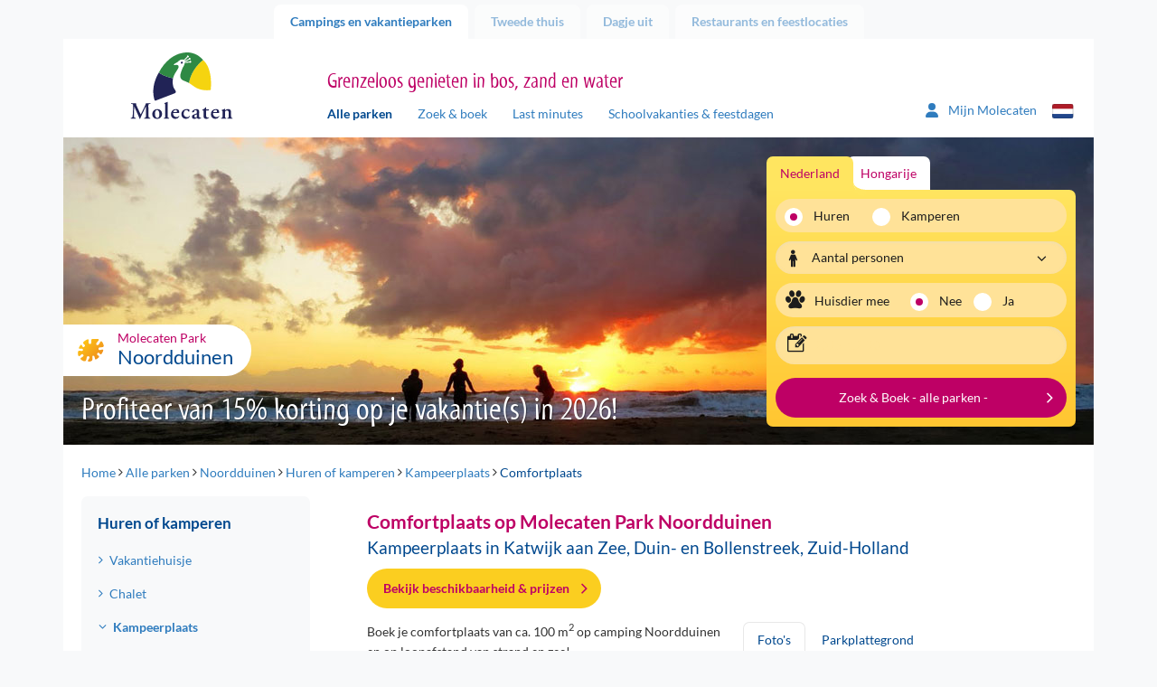

--- FILE ---
content_type: text/html; charset=utf-8
request_url: https://www.molecaten.nl/noordduinen/kampeerplaats/comfortplaats
body_size: 17940
content:
<!DOCTYPE html>
<html lang="nl">

<head><meta name="description" content="Reserveer hier je comfortplaats (ca. 100 m2) op Molecaten Park Noordduinen | kampeervakantie in Katwijk aan Zee | Camping met zwembad en WiFi" /> 
<meta charset="UTF-8" /> 
 
<meta http-equiv='X-UA-Compatible' content='IE=edge' /><meta name="google-site-verification" content="QY4k0jMe5KMYrKlUBcnySZ51Z9__eQjwbSdLtvXS_rs" /><meta name="google-site-verification" content="Slvj3HJj1saU6oiCp4hUVCFF1dB_onxOjEuEeaaSUpc" /><meta name="google-site-verification" content="k8gag2yi9EZOeAvfkYxvUs5rQwyiSmoZqwqrQKm3wbU" /><title>
	Comfortplaats op camping Noordduinen in Katwijk aan Zee
</title><meta http-equiv="X-UA-Compatible" content="IE=edge" /><meta name="viewport" content="width=device-width, initial-scale=1" />

    <!-- Favicon -->
    <meta name="apple-touch-fullscreen" content="yes" /><link rel="apple-touch-icon" sizes="144x144" href="../../MolecatenFrontend/img/favicon.png" /><meta name="application-name" content="Molecaten" /><meta name="msapplication-TileColor" content="#ffffff" /><meta name="msapplication-TileImage" content="/MolecatenFrontend/img/favicon.png" /><link rel="shortcut icon" href="../../MolecatenFrontend/img/favicon.png" type="image/x-icon" />  <!-- Font preloads -->
    <link rel='preload' as='font' crossorigin='anonymous' href='/MolecatenFrontend/css/fonts/lato/Lato-Regular.woff2' />
    <link rel='preload' as='font' crossorigin='anonymous' href='/MolecatenFrontend/css/fonts/lato/Lato-Italic.woff2' />
    <link rel='preload' as='font' crossorigin='anonymous' href='/MolecatenFrontend/css/fonts/lato/Lato-Bold.woff2' />
    <link rel='preload' as='font' crossorigin='anonymous' href='/MolecatenFrontend/css/fonts/lato/Lato-BoldItalic.woff2' />
    <link rel='preload' as='font' crossorigin='anonymous' href='/MolecatenFrontend/css/fonts/myriad/myriad_tilt-webfont.ttf' />
    <link rel='preload' as='font' crossorigin='anonymous' href='/MolecatenFrontend/css/fonts/icons/molecaten.ttf' /><link rel="stylesheet" href="/MolecatenFrontend/css/load.css?v=1.0.9477.17497" type="text/css" media="all" /><link rel='canonical' href='https://www.molecaten.nl/noordduinen/kampeerplaats/comfortplaats' />

 <script data-cookieconsent="ignore">window.dataLayer = window.dataLayer || [];</script>
<!-- GTM --><script> (function(w, d, s, l, i){            w[l] = w[l] ||[]; w[l].push({                'gtm.start':new Date().getTime(),event:'gtm.js'});var f = d.getElementsByTagName(s)[0],j = d.createElement(s), dl = l != 'dataLayer' ? '&l=' + l : ''; j.async=true;j.src='https://sst.molecaten.nl/gtm.js?id='+i+dl;f.parentNode.insertBefore(j,f);})(window,document,'script','dataLayer','GTM-52BGP23');</script><!-- End GTM -->



<script type="application/ld+json">{"@context":"https://schema.org","@type":"LocalBusiness","parentOrganization":{"@type":"Organization","name":"Molecaten"},"aggregateRating":{"@type":"AggregateRating","bestRating":5.0,"ratingValue":4.2,"ratingCount":1903},"name":"Molecaten park Noordduinen","url":"https://www.molecaten.nl/noordduinen","image":"https://www.molecaten.nl/Molecaten/media/Molecaten/Parken/Noordduinen/Carrousel/Molecaten-Park-Noordduinen-01-chalet-Morgenster.jpg","@id":"https://www.molecaten.nl/noordduinen","priceRange":null,"address":{"@type":"PostalAddress","streetAddress":"Campingweg  1","addressLocality":"Katwijk aan Zee","addressRegion":"Duin- en Bollenstreek","postalCode":"2221 EW","addressCountry":"nl","telephone":"+31 71 - 402 5295"},"geo":{"@type":"GeoCoordinates","latitude":52.21175,"longitude":4.409823},"hasMap":"https://www.google.com/maps/place/?q=place_id:ChIJN-zfYVy_xUcRWzUCIvei5O8"}</script>
        <link rel='alternate' hreflang='nl-nl' href='https://www.molecaten.nl/noordduinen/kampeerplaats/comfortplaats' />
    
        <link rel='alternate' hreflang='de-de' href='https://www.molecaten.de/de/noordduinen/stellplatz/komfortplatz' />
    
        <link rel='alternate' hreflang='en-gb' href='https://www.molecaten.com/en/noordduinen/camping-pitch/comfort-pitch' />
    
<link rel="preload" as="image" href="https://www.molecaten.nl/Molecaten/media/Molecaten/Parken/Noordduinen/Banner/Molecaten-Park-Noordduinen-06.jpg" imagesrcset="https://www.molecaten.nl/Molecaten/media/Molecaten/Parken/Noordduinen/Banner/Molecaten-Park-Noordduinen-06.jpg?width=1140 1140w,https://www.molecaten.nl/Molecaten/media/Molecaten/Parken/Noordduinen/Banner/Molecaten-Park-Noordduinen-06.jpg?width=992 992w,https://www.molecaten.nl/Molecaten/media/Molecaten/Parken/Noordduinen/Banner/Molecaten-Park-Noordduinen-06.jpg?width=767 767w,https://www.molecaten.nl/Molecaten/media/Molecaten/Parken/Noordduinen/Banner/Molecaten-Park-Noordduinen-06.jpg?width=480 480w" imagesizes="(max-width: 992px) 100vw,(max-width: 993px) 80vw" /></head>

<body class="LTR Chrome NLNL ContentBody accommodation nl">

    

    <script type="text/javascript">
        var cookiepreferencespageloaded = false;
    </script>

    <form method="post" action="/noordduinen/kampeerplaats/comfortplaats" id="aspnetForm" autocomplete="form-bogus">
<div class="aspNetHidden">
<input type="hidden" name="__EVENTTARGET" id="__EVENTTARGET" value="" />
<input type="hidden" name="__EVENTARGUMENT" id="__EVENTARGUMENT" value="" />

</div>

<script type="text/javascript">
//<![CDATA[
var theForm = document.forms['aspnetForm'];
if (!theForm) {
    theForm = document.aspnetForm;
}
function __doPostBack(eventTarget, eventArgument) {
    if (!theForm.onsubmit || (theForm.onsubmit() != false)) {
        theForm.__EVENTTARGET.value = eventTarget;
        theForm.__EVENTARGUMENT.value = eventArgument;
        theForm.submit();
    }
}
//]]>
</script>


<script src="/WebResource.axd?d=pynGkmcFUV13He1Qd6_TZOFqXqpMIzPskbMvwGoWohAw9umzyKRvPzMrk6PIa0yWGsKLFaLFWTAfwaI2jzMdiA2&amp;t=638628279619783110" type="text/javascript"></script>

<input type="hidden" name="lng" id="lng" value="nl-NL" />
<script type="text/javascript">
	//<![CDATA[

function PM_Postback(param) { if (window.top.HideScreenLockWarningAndSync) { window.top.HideScreenLockWarningAndSync(1080); } if(window.CMSContentManager) { CMSContentManager.allowSubmit = true; }; __doPostBack('ctl00$ctl00$m$am',param); }
function PM_Callback(param, callback, ctx) { if (window.top.HideScreenLockWarningAndSync) { window.top.HideScreenLockWarningAndSync(1080); }if (window.CMSContentManager) { CMSContentManager.storeContentChangedStatus(); };WebForm_DoCallback('ctl00$ctl00$m$am',param,callback,ctx,null,true); }
//]]>
</script>
<script src="/ScriptResource.axd?d=NJmAwtEo3Ipnlaxl6CMhvvwomSHkhmznkb9E_aOd1IsoEgL_DBQN6ns6sfySP7ONtWOQkjEO0xMo7RiryEgA9Eug65_xXQec810r7wjC0uAzuefzC4GgIzRUFM8vFfXDDN_dBcRlBsRwCGykEmWYL-pW3tCslW1E8G2YGQ_zl6w1&amp;t=2a9d95e3" type="text/javascript"></script>
<script src="/ScriptResource.axd?d=dwY9oWetJoJoVpgL6Zq8ODszuPBJNAoGmTIRUDA_QOoIUYbQul79Xj7PPhvym6i-QxCQ1Nq1PWF_bEV8QBqpt4celKQa3OZpnZHNwYnPD8QuGdVgDL-Yu-pCdB6Rh4qJN_QcVLYAuVBMCrjEw8qR6xScmcfvj8bgruajtfUjiJ01&amp;t=2a9d95e3" type="text/javascript"></script>
<script type="text/javascript">
	//<![CDATA[

var CMS = CMS || {};
CMS.Application = {
  "language": "nl",
  "imagesUrl": "/CMSPages/GetResource.ashx?image=%5bImages.zip%5d%2f",
  "isDebuggingEnabled": false,
  "applicationUrl": "/",
  "isDialog": false,
  "isRTL": "false"
};

//]]>
</script>

        <script type="text/javascript">
//<![CDATA[
Sys.WebForms.PageRequestManager._initialize('ctl00$ctl00$manScript', 'aspnetForm', ['tctl00$ctl00$ctxM',''], [], [], 90, 'ctl00$ctl00');
//]]>
</script>


        

        <div id="ctl00_ctl00_ctxM">

</div>

        <div class="container">

            <!-- Page top tabs -->
            <div class="page_top hidden-xs">
                <div class="row">
                    <div class="col-sm-12">
                        
                                <ul id="navTabs">
                            
                                <li class='parent active is-active'><a href='/'>Campings en vakantieparken</a></li>
                            
                                <li class='parent'><a href='/tweede-thuis'>Tweede thuis</a></li>
                            
                                <li class='parent'><a href='/dagje-uit'>Dagje uit</a></li>
                            
                                <li class='parent'><a href='/restaurants'>Restaurants en feestlocaties</a></li>
                            
                                </ul>
                            
                    </div>
                </div>
            </div>

            <div class="row">
                <div class="col-xs-12">
                    <div class="content_wrap">

                        

    <!-- Site header -->
    <header id="site_header">
        <div class="row">

            <!-- Mobile NAV -->
            <div class="mobile_nav">
                <div class="navbutton" data-openmenu="0">
                    <div id="nav-toggle">
                        <span></span>
                        <span></span>
                        <span></span>
                    </div>
                </div>

                <div class="logo_container">
                    <a href='/'><img src='https://cdn02.molecaten.nl/MolecatenFrontend/img/logo.svg' alt='Molecaten logo' /></a>
                </div>
                <div style="display: none;">
                    <div class="brand_slogan">
                        
                            <h3>Grenzeloos genieten in bos, zand en water</h3>
                        
                    </div>
                </div>
                 

<div class="my-molecaten">
    <a href="https://mijn.molecaten.nl/">
        <svg xmlns="http://www.w3.org/2000/svg" width="18.311" height="20.926" viewbox="0 0 18.311 20.926">
            <path id="Path_70" data-name="Path 70" d="M9.156,10.714A5.232,5.232,0,1,0,3.924,5.482,5.232,5.232,0,0,0,9.156,10.714Zm2.072,1.962H7.083A7.084,7.084,0,0,0,0,19.759a1.417,1.417,0,0,0,1.417,1.417H16.9a1.414,1.414,0,0,0,1.416-1.417A7.084,7.084,0,0,0,11.228,12.676Z" transform="translate(0 -0.25)" fill="#2f7cbe"></path>
        </svg>
        <span class="hidden-xs hidden-sm">Mijn Molecaten
        </span>
    </a>
</div>

                


        <div class="lang_selector">
            <div class="current_lang"><i class="icon-flag-svg nl"></i></div>
            <ul>
    
        <li><a href="/noordduinen/kampeerplaats/comfortplaats"><i class="icon-flag-svg nl"></i>Nederlands</a></li>
    
        <li><a href="https://www.molecaten.de/de/noordduinen/stellplatz/komfortplatz"><i class="icon-flag-svg de"></i>Deutsch</a></li>
    
        <li><a href="https://www.molecaten.com/en/noordduinen/camping-pitch/comfort-pitch"><i class="icon-flag-svg en"></i>English</a></li>
    
        </ul>
        </div>
    

            </div>

            <!-- Mobile nav -->
            

<nav id="mobile_nav">
    <div class="mobile_nav_head">
        <div class="head_back">
            <img src="https://cdn02.molecaten.nl/MolecatenFrontend/img/logo.svg" alt="Molecaten logo" />
        </div>
        <div class="head_title">
            <h3></h3>
        </div>
        <div class="head_close">
            <button><i class="icon icon-close"></i></button>
        </div>
    </div>
    <div class="mobile_nav_items">

        <!-- Main menu -->
        <ul data-menu="0" class="menu_level">
            <li class="menu-item"><a href="#" data-submenu="2">
                Campings en vakantieparken</a></li>
            <li class="menu-item"><a href="#" data-submenu="1">Zoek &amp; boek</a></li>
            <li class="menu-item"><a href="/zoek-op-de-kaart">Zoek op de kaart</a></li>
            <li class="menu-item"><a href="/last-minutes">Last minutes</a></li>
            <li class="menu-item"><a href="/schoolvakanties-feestdagen">Schoolvakanties &amp; feestdagen</a></li>
            <li class="menu-item"><a href="/wifi">WiFi</a></li>
             
            <li class="menu-item"><a href="/tweede-thuis">Tweede thuis</a></li>
            
            <li class="menu-item"><a href="#" data-submenu="3">
                Dagje uit</a></li>
            
            <li class="menu-item"><a href="#" data-submenu="4">
                Restaurants en feestlocaties</a></li>
            
            <li class="menu-item"><a href="/contact">Contact</a></li>
        </ul>

        <!-- Sub menu Zoek & Boek -->
        <ul data-menu="1" data-parent="0" class="menu_level" data-title="Zoek &amp; boek">
            <li class="menu-item" id="zb-item"></li>
        </ul>

        <!-- Themes -->
        <ul id="ctl00_ctl00_plcContentWrapper_MobileMenu_MobileMenuParkThemes_ulContainer" data-parent="0" class="menu_level parcs" data-menu="2" data-title="Campings en vakantieparken">
    
            <li class="parc-theme-tab menu-item">
                <a href="/aan-zee" id="ctl00_ctl00_plcContentWrapper_MobileMenu_MobileMenuParkThemes_rptThemes_ctl00_aTheme" class="parc-theme-tab-toggle">
                    <i class="icon-parc sun"></i>Vakantie aan zee
                </a>
                <ul id="ctl00_ctl00_plcContentWrapper_MobileMenu_MobileMenuParkThemes_rptThemes_ctl00_ulTheme" class="accordion-pane-content parcs-theme no-padding-bottom">
                    
                            <li class="menu-item">
                                <a href="/noordduinen">Noordduinen<span>Duin- en Bollenstreek</span></a>
                            </li>
                        
                            <li class="menu-item">
                                <a href="/waterbos">Waterbos<span>Zuid-Hollandse Eilanden</span></a>
                            </li>
                        
                            <li class="menu-item">
                                <a href="/rondeweibos">Rondeweibos<span>Zuid-Hollandse Eilanden</span></a>
                            </li>
                        
                            <li class="menu-item">
                                <a href="/van-iterson">Van Iterson<span>Zuid-Hollandse Eilanden</span></a>
                            </li>
                        
                            <li class="menu-item">
                                <a href="/wijde-blick">Wijde Blick<span>Schouwen-Duiveland</span></a>
                            </li>
                        
                            <li class="menu-item">
                                <a href="/waterdunen">Waterdunen<span>Zeeuws-Vlaanderen</span></a>
                            </li>
                        
                            <li class="menu-item">
                                <a href="/hoogduin">Hoogduin<span>Zeeuws-Vlaanderen</span></a>
                            </li>
                        
                </ul>
            </li>
        
            <li class="parc-theme-tab menu-item">
                <a href="/in-de-natuur" id="ctl00_ctl00_plcContentWrapper_MobileMenu_MobileMenuParkThemes_rptThemes_ctl01_aTheme" class="parc-theme-tab-toggle">
                    <i class="icon-parc leaf"></i>Natuurlijk genieten
                </a>
                <ul id="ctl00_ctl00_plcContentWrapper_MobileMenu_MobileMenuParkThemes_rptThemes_ctl01_ulTheme" class="accordion-pane-content parcs-theme no-padding-bottom">
                    
                            <li class="menu-item">
                                <a href="/t-hout">'t Hout<span>Friese Wouden</span></a>
                            </li>
                        
                            <li class="menu-item">
                                <a href="/het-landschap">Het Landschap<span>Drents-Friese Wold</span></a>
                            </li>
                        
                            <li class="menu-item">
                                <a href="/kuierpad">Kuierpad<span>Drentse Hooglanden</span></a>
                            </li>
                        
                            <li class="menu-item">
                                <a href="/de-agnietenberg">De Agnietenberg<span>Vechtdal Overijssel</span></a>
                            </li>
                        
                            <li class="menu-item">
                                <a href="/landgoed-molecaten">Landgoed Molecaten<span>Veluwe</span></a>
                            </li>
                        
                            <li class="menu-item">
                                <a href="/de-leemkule">De Leemkule<span>Veluwe</span></a>
                            </li>
                        
                            <li class="menu-item">
                                <a href="/de-koerberg">De Koerberg<span>Veluwe</span></a>
                            </li>
                        
                            <li class="menu-item">
                                <a href="/landgoed-ginkelduin">Landgoed Ginkelduin<span>Utrechtse Heuvelrug</span></a>
                            </li>
                        
                            <li class="menu-item">
                                <a href="/legend-estate">Legénd Estate<span>Hongarije</span></a>
                            </li>
                        
                </ul>
            </li>
        
            <li class="parc-theme-tab menu-item">
                <a href="/watersport-en-waterpret" id="ctl00_ctl00_plcContentWrapper_MobileMenu_MobileMenuParkThemes_rptThemes_ctl02_aTheme" class="parc-theme-tab-toggle">
                    <i class="icon-parc water"></i>Watersport & waterpret
                </a>
                <ul id="ctl00_ctl00_plcContentWrapper_MobileMenu_MobileMenuParkThemes_rptThemes_ctl02_ulTheme" class="accordion-pane-content parcs-theme no-padding-bottom">
                    
                            <li class="menu-item">
                                <a href="/flevostrand">Flevostrand<span>Veluwemeer</span></a>
                            </li>
                        
                            <li class="menu-item">
                                <a href="/bosbad-hoeven">Bosbad Hoeven<span>West-Brabant</span></a>
                            </li>
                        
                            <li class="menu-item">
                                <a href="/kruininger-gors">Kruininger Gors<span>Brielse Meer</span></a>
                            </li>
                        
                </ul>
            </li>
        
</ul>

        <ul id="ctl00_ctl00_plcContentWrapper_MobileMenu_MobileMenuDagjeUitThemes_ulContainer" data-parent="0" class="menu_level parcs" data-menu="3" data-title="Dagje uit">
    
            <li class="parc-theme-tab menu-item">
                
                <ul id="ctl00_ctl00_plcContentWrapper_MobileMenu_MobileMenuDagjeUitThemes_rptThemes_ctl00_ulTheme" class="accordion-pane-content parcs-theme no-padding-bottom">
                    
                            <li class="menu-item">
                                <a href="/splesj">Waterspeelpark Splesj<span>West-Brabant</span></a>
                            </li>
                        
                            <li class="menu-item">
                                <a href="/outdoor-drenthe">Molecaten Outdoor Drenthe<span>Drentse Hooglanden</span></a>
                            </li>
                        
                            <li class="menu-item">
                                <a href="/zeilschool-de-randmeren">Zeilschool De Randmeren<span>Veluwemeer</span></a>
                            </li>
                        
                </ul>
            </li>
        
            <li class="parc-theme-tab menu-item">
                
                <ul id="ctl00_ctl00_plcContentWrapper_MobileMenu_MobileMenuDagjeUitThemes_rptThemes_ctl01_ulTheme" class="accordion-pane-content parcs-theme no-padding-bottom">
                    
                            <li class="menu-item">
                                <a href="/flippies-pretpaleis">Flippies Pretpaleis<span>Friese Wouden</span></a>
                            </li>
                        
                            <li class="menu-item">
                                <a href="/bowlingbaan-de-koerberg">Bowlingbaan De Koerberg<span>Veluwe</span></a>
                            </li>
                        
                            <li class="menu-item">
                                <a href="/bowlz-ginkelduin">Bowlz Ginkelduin<span>Utrechtse Heuvelrug</span></a>
                            </li>
                        
                </ul>
            </li>
        
</ul>

        <ul id="ctl00_ctl00_plcContentWrapper_MobileMenu_MobilemenuRestaurantThemes_ulContainer" data-parent="0" class="menu_level parcs" data-menu="4" data-title="Restaurants en feestlocaties">
    
            <li class="parc-theme-tab menu-item">
                
                <ul id="ctl00_ctl00_plcContentWrapper_MobileMenu_MobilemenuRestaurantThemes_rptThemes_ctl00_ulTheme" class="accordion-pane-content parcs-theme no-padding-bottom">
                    
                            <li class="menu-item">
                                <a href="/de-keuken-van-caatje">Restaurant De Keuken van Caatje<span>Veluwe</span></a>
                            </li>
                        
                            <li class="menu-item">
                                <a href="/eten-en-drinken-de-koerberg">Eten & drinken De Koerberg<span>Veluwe</span></a>
                            </li>
                        
                            <li class="menu-item">
                                <a href="/ginkeltuin">Brasserie Ginkeltuin<span>Utrechtse Heuvelrug</span></a>
                            </li>
                        
                            <li class="menu-item">
                                <a href="/zuid-zoet-zout">Restaurant Zuid Zoet Zout<span>Veluwemeer</span></a>
                            </li>
                        
                            <li class="menu-item">
                                <a href="/ons-caat">Restaurant Ons CAAT!<span>West-Brabant</span></a>
                            </li>
                        
                            <li class="menu-item">
                                <a href="/brasserie-waterdunen">Brasserie Waterdunen<span>Zeeuws-Vlaanderen</span></a>
                            </li>
                        
                </ul>
            </li>
        
</ul>

    </div>
</nav>


            <!-- Tablet / desktop nav -->
            <div class="hidden-xs">
                <div class="col-sm-3 v-bottom v-bottom-sm">
                    <div class="logo_container">
                        <a href='/'><img src='https://cdn02.molecaten.nl/MolecatenFrontend/img/logo.svg' alt='Molecaten logo' /></a>
                    </div>
                </div>
                <div class="col-md-7 col-sm-8 v-bottom v-bottom-sm">
                    <div class="brand_slogan">
                        
                            <h3>Grenzeloos genieten in bos, zand en water</h3>
                        
                    </div>
                    <nav class="main_nav hidden-xs">
                        
	<ul id="navMainMenu">
		<li class="active is-active">
			<a href="/alle-parken">Alle parken</a>
		</li>
		<li>
			<a href="/zoek-boek">Zoek &amp; boek</a>
		</li>
		<li>
			<a href="/last-minutes">Last minutes</a>
		</li>
		<li>
			<a href="/schoolvakanties-feestdagen">Schoolvakanties &amp; feestdagen</a>
		</li>

	</ul>


                    </nav>
                </div>
                <div class="col-md-2 col-sm-1 v-bottom v-bottom-sm">
                     

<div class="my-molecaten">
    <a href="https://mijn.molecaten.nl/">
        <svg xmlns="http://www.w3.org/2000/svg" width="18.311" height="20.926" viewbox="0 0 18.311 20.926">
            <path id="Path_70" data-name="Path 70" d="M9.156,10.714A5.232,5.232,0,1,0,3.924,5.482,5.232,5.232,0,0,0,9.156,10.714Zm2.072,1.962H7.083A7.084,7.084,0,0,0,0,19.759a1.417,1.417,0,0,0,1.417,1.417H16.9a1.414,1.414,0,0,0,1.416-1.417A7.084,7.084,0,0,0,11.228,12.676Z" transform="translate(0 -0.25)" fill="#2f7cbe"></path>
        </svg>
        <span class="hidden-xs hidden-sm">Mijn Molecaten
        </span>
    </a>
</div>

                    


        <div class="lang_selector">
            <div class="current_lang"><i class="icon-flag-svg nl"></i></div>
            <ul>
    
        <li><a href="/noordduinen/kampeerplaats/comfortplaats"><i class="icon-flag-svg nl"></i>Nederlands</a></li>
    
        <li><a href="https://www.molecaten.de/de/noordduinen/stellplatz/komfortplatz"><i class="icon-flag-svg de"></i>Deutsch</a></li>
    
        <li><a href="https://www.molecaten.com/en/noordduinen/camping-pitch/comfort-pitch"><i class="icon-flag-svg en"></i>English</a></li>
    
        </ul>
        </div>
    

                </div>
            </div>
            
    

        </div>
    </header>

    <!-- Hero -->
    <div class="hero_container">
        <div class="row">
            <div class="col-xs-12">
                <div class="hero carousel_hero">
                    
        <div class="slides">
    
        <img id="ctl00_ctl00_plcContentWrapper_ucBannerRotator_rptBanners_ctl01_imgBannerImage" class="" pin="true" src="https://www.molecaten.nl/Molecaten/media/Molecaten/Parken/Noordduinen/Banner/Molecaten-Park-Noordduinen-06.jpg" alt="Molecaten Park Noordduinen 06" srcset="https://www.molecaten.nl/Molecaten/media/Molecaten/Parken/Noordduinen/Banner/Molecaten-Park-Noordduinen-06.jpg 1140w,https://www.molecaten.nl/Molecaten/media/Molecaten/Parken/Noordduinen/Banner/__thumbnails/Molecaten-Park-Noordduinen-06_jpg_992_296.jpg 992w,https://www.molecaten.nl/Molecaten/media/Molecaten/Parken/Noordduinen/Banner/__thumbnails/Molecaten-Park-Noordduinen-06_jpg_767_229.jpg 767w,https://www.molecaten.nl/Molecaten/media/Molecaten/Parken/Noordduinen/Banner/__thumbnails/Molecaten-Park-Noordduinen-06_jpg_480_143.jpg 480w" sizes="(max-width: 992px) 100vw,(max-width: 993px) 80vw" />
    
        <img id="ctl00_ctl00_plcContentWrapper_ucBannerRotator_rptBanners_ctl02_imgBannerImage" class="lazy" src="https://cdn02.molecaten.nl/Molecaten/media/Molecaten/Parken/Noordduinen/Banner/__thumbnails/Molecaten-Park-Noordduinen-33_jpg_2_1.jpg" alt="Molecaten Park Noordduinen 33" data-src="https://www.molecaten.nl/Molecaten/media/Molecaten/Parken/Noordduinen/Banner/Molecaten-Park-Noordduinen-33.jpg" data-srcset="https://cdn03.molecaten.nl/Molecaten/media/Molecaten/Parken/Noordduinen/Banner/Molecaten-Park-Noordduinen-33.jpg 1140w,https://cdn02.molecaten.nl/Molecaten/media/Molecaten/Parken/Noordduinen/Banner/__thumbnails/Molecaten-Park-Noordduinen-33_jpg_992_296.jpg 992w,https://cdn04.molecaten.nl/Molecaten/media/Molecaten/Parken/Noordduinen/Banner/__thumbnails/Molecaten-Park-Noordduinen-33_jpg_767_229.jpg 767w,https://cdn03.molecaten.nl/Molecaten/media/Molecaten/Parken/Noordduinen/Banner/__thumbnails/Molecaten-Park-Noordduinen-33_jpg_480_143.jpg 480w" sizes="(max-width: 992px) 100vw,(max-width: 993px) 80vw" />
    
        <img id="ctl00_ctl00_plcContentWrapper_ucBannerRotator_rptBanners_ctl03_imgBannerImage" class="lazy" src="https://cdn01.molecaten.nl/Molecaten/media/Molecaten/Parken/Noordduinen/Banner/__thumbnails/Molecaten-Park-Noordduinen-30_jpg_2_1.jpg" alt="Molecaten Park Noordduinen 30" data-src="https://www.molecaten.nl/Molecaten/media/Molecaten/Parken/Noordduinen/Banner/Molecaten-Park-Noordduinen-30.jpg" data-srcset="https://cdn02.molecaten.nl/Molecaten/media/Molecaten/Parken/Noordduinen/Banner/Molecaten-Park-Noordduinen-30.jpg 1140w,https://cdn01.molecaten.nl/Molecaten/media/Molecaten/Parken/Noordduinen/Banner/__thumbnails/Molecaten-Park-Noordduinen-30_jpg_992_296.jpg 992w,https://cdn01.molecaten.nl/Molecaten/media/Molecaten/Parken/Noordduinen/Banner/__thumbnails/Molecaten-Park-Noordduinen-30_jpg_767_229.jpg 767w,https://cdn04.molecaten.nl/Molecaten/media/Molecaten/Parken/Noordduinen/Banner/__thumbnails/Molecaten-Park-Noordduinen-30_jpg_480_143.jpg 480w" sizes="(max-width: 992px) 100vw,(max-width: 993px) 80vw" />
    
        <img id="ctl00_ctl00_plcContentWrapper_ucBannerRotator_rptBanners_ctl04_imgBannerImage" class="lazy" src="https://cdn03.molecaten.nl/Molecaten/media/Molecaten/Parken/Noordduinen/Banner/__thumbnails/Molecaten-Park-Noordduinen-21_jpg_2_1.jpg" alt="Molecaten Park Noordduinen 21" data-src="https://www.molecaten.nl/Molecaten/media/Molecaten/Parken/Noordduinen/Banner/Molecaten-Park-Noordduinen-21.jpg" data-srcset="https://cdn02.molecaten.nl/Molecaten/media/Molecaten/Parken/Noordduinen/Banner/Molecaten-Park-Noordduinen-21.jpg 1140w,https://cdn03.molecaten.nl/Molecaten/media/Molecaten/Parken/Noordduinen/Banner/__thumbnails/Molecaten-Park-Noordduinen-21_jpg_992_296.jpg 992w,https://cdn03.molecaten.nl/Molecaten/media/Molecaten/Parken/Noordduinen/Banner/__thumbnails/Molecaten-Park-Noordduinen-21_jpg_767_229.jpg 767w,https://cdn02.molecaten.nl/Molecaten/media/Molecaten/Parken/Noordduinen/Banner/__thumbnails/Molecaten-Park-Noordduinen-21_jpg_480_143.jpg 480w" sizes="(max-width: 992px) 100vw,(max-width: 993px) 80vw" />
    
        <img id="ctl00_ctl00_plcContentWrapper_ucBannerRotator_rptBanners_ctl05_imgBannerImage" class="lazy" src="https://cdn04.molecaten.nl/Molecaten/media/Molecaten/Parken/Noordduinen/Banner/__thumbnails/Molecaten-Park-Noordduinen-28_jpg_2_1.jpg" alt="Molecaten Park Noordduinen 28" data-src="https://www.molecaten.nl/Molecaten/media/Molecaten/Parken/Noordduinen/Banner/Molecaten-Park-Noordduinen-28.jpg" data-srcset="https://cdn03.molecaten.nl/Molecaten/media/Molecaten/Parken/Noordduinen/Banner/Molecaten-Park-Noordduinen-28.jpg 1140w,https://cdn04.molecaten.nl/Molecaten/media/Molecaten/Parken/Noordduinen/Banner/__thumbnails/Molecaten-Park-Noordduinen-28_jpg_992_296.jpg 992w,https://cdn02.molecaten.nl/Molecaten/media/Molecaten/Parken/Noordduinen/Banner/__thumbnails/Molecaten-Park-Noordduinen-28_jpg_767_229.jpg 767w,https://cdn03.molecaten.nl/Molecaten/media/Molecaten/Parken/Noordduinen/Banner/__thumbnails/Molecaten-Park-Noordduinen-28_jpg_480_143.jpg 480w" sizes="(max-width: 992px) 100vw,(max-width: 993px) 80vw" />
    
        <img id="ctl00_ctl00_plcContentWrapper_ucBannerRotator_rptBanners_ctl06_imgBannerImage" class="lazy" src="https://cdn03.molecaten.nl/Molecaten/media/Molecaten/Parken/Noordduinen/Banner/__thumbnails/Molecaten-Park-Noordduinen-14_jpg_2_1.jpg" alt="Molecaten Park Noordduinen 14" data-src="https://www.molecaten.nl/Molecaten/media/Molecaten/Parken/Noordduinen/Banner/Molecaten-Park-Noordduinen-14.jpg" data-srcset="https://cdn02.molecaten.nl/Molecaten/media/Molecaten/Parken/Noordduinen/Banner/Molecaten-Park-Noordduinen-14.jpg 1140w,https://cdn03.molecaten.nl/Molecaten/media/Molecaten/Parken/Noordduinen/Banner/__thumbnails/Molecaten-Park-Noordduinen-14_jpg_992_296.jpg 992w,https://cdn03.molecaten.nl/Molecaten/media/Molecaten/Parken/Noordduinen/Banner/__thumbnails/Molecaten-Park-Noordduinen-14_jpg_767_229.jpg 767w,https://cdn04.molecaten.nl/Molecaten/media/Molecaten/Parken/Noordduinen/Banner/__thumbnails/Molecaten-Park-Noordduinen-14_jpg_480_143.jpg 480w" sizes="(max-width: 992px) 100vw,(max-width: 993px) 80vw" />
    
        <img id="ctl00_ctl00_plcContentWrapper_ucBannerRotator_rptBanners_ctl07_imgBannerImage" class="lazy" src="https://cdn01.molecaten.nl/Molecaten/media/Molecaten/Parken/Noordduinen/Banner/__thumbnails/Molecaten-Park-Noordduinen-16_jpg_2_1.jpg" alt="Molecaten Park Noordduinen 16" data-src="https://www.molecaten.nl/Molecaten/media/Molecaten/Parken/Noordduinen/Banner/Molecaten-Park-Noordduinen-16.jpg" data-srcset="https://cdn04.molecaten.nl/Molecaten/media/Molecaten/Parken/Noordduinen/Banner/Molecaten-Park-Noordduinen-16.jpg 1140w,https://cdn01.molecaten.nl/Molecaten/media/Molecaten/Parken/Noordduinen/Banner/__thumbnails/Molecaten-Park-Noordduinen-16_jpg_992_296.jpg 992w,https://cdn01.molecaten.nl/Molecaten/media/Molecaten/Parken/Noordduinen/Banner/__thumbnails/Molecaten-Park-Noordduinen-16_jpg_767_229.jpg 767w,https://cdn04.molecaten.nl/Molecaten/media/Molecaten/Parken/Noordduinen/Banner/__thumbnails/Molecaten-Park-Noordduinen-16_jpg_480_143.jpg 480w" sizes="(max-width: 992px) 100vw,(max-width: 993px) 80vw" />
    
        <img id="ctl00_ctl00_plcContentWrapper_ucBannerRotator_rptBanners_ctl08_imgBannerImage" class="lazy" src="https://cdn02.molecaten.nl/Molecaten/media/Molecaten/Parken/Noordduinen/Banner/__thumbnails/Molecaten-Park-Noordduinen-13_jpg_2_1.jpg" alt="Molecaten Park Noordduinen 13" data-src="https://www.molecaten.nl/Molecaten/media/Molecaten/Parken/Noordduinen/Banner/Molecaten-Park-Noordduinen-13.jpg" data-srcset="https://cdn01.molecaten.nl/Molecaten/media/Molecaten/Parken/Noordduinen/Banner/Molecaten-Park-Noordduinen-13.jpg 1140w,https://cdn04.molecaten.nl/Molecaten/media/Molecaten/Parken/Noordduinen/Banner/__thumbnails/Molecaten-Park-Noordduinen-13_jpg_992_296.jpg 992w,https://cdn04.molecaten.nl/Molecaten/media/Molecaten/Parken/Noordduinen/Banner/__thumbnails/Molecaten-Park-Noordduinen-13_jpg_767_229.jpg 767w,https://cdn01.molecaten.nl/Molecaten/media/Molecaten/Parken/Noordduinen/Banner/__thumbnails/Molecaten-Park-Noordduinen-13_jpg_480_143.jpg 480w" sizes="(max-width: 992px) 100vw,(max-width: 993px) 80vw" />
    
        <img id="ctl00_ctl00_plcContentWrapper_ucBannerRotator_rptBanners_ctl09_imgBannerImage" class="lazy" src="https://cdn03.molecaten.nl/Molecaten/media/Molecaten/Parken/Noordduinen/Banner/__thumbnails/Molecaten-Park-Noordduinen-29_jpg_2_1.jpg" alt="Molecaten Park Noordduinen 29" data-src="https://www.molecaten.nl/Molecaten/media/Molecaten/Parken/Noordduinen/Banner/Molecaten-Park-Noordduinen-29.jpg" data-srcset="https://cdn04.molecaten.nl/Molecaten/media/Molecaten/Parken/Noordduinen/Banner/Molecaten-Park-Noordduinen-29.jpg 1140w,https://cdn03.molecaten.nl/Molecaten/media/Molecaten/Parken/Noordduinen/Banner/__thumbnails/Molecaten-Park-Noordduinen-29_jpg_992_296.jpg 992w,https://cdn03.molecaten.nl/Molecaten/media/Molecaten/Parken/Noordduinen/Banner/__thumbnails/Molecaten-Park-Noordduinen-29_jpg_767_229.jpg 767w,https://cdn02.molecaten.nl/Molecaten/media/Molecaten/Parken/Noordduinen/Banner/__thumbnails/Molecaten-Park-Noordduinen-29_jpg_480_143.jpg 480w" sizes="(max-width: 992px) 100vw,(max-width: 993px) 80vw" />
    
        <img id="ctl00_ctl00_plcContentWrapper_ucBannerRotator_rptBanners_ctl10_imgBannerImage" class="lazy" src="https://cdn02.molecaten.nl/Molecaten/media/Molecaten/Parken/Noordduinen/Banner/__thumbnails/Molecaten-Park-Noordduinen-08_jpg_2_1.jpg" alt="Molecaten Park Noordduinen 08" data-src="https://www.molecaten.nl/Molecaten/media/Molecaten/Parken/Noordduinen/Banner/Molecaten-Park-Noordduinen-08.jpg" data-srcset="https://cdn01.molecaten.nl/Molecaten/media/Molecaten/Parken/Noordduinen/Banner/Molecaten-Park-Noordduinen-08.jpg 1140w,https://cdn02.molecaten.nl/Molecaten/media/Molecaten/Parken/Noordduinen/Banner/__thumbnails/Molecaten-Park-Noordduinen-08_jpg_992_296.jpg 992w,https://cdn04.molecaten.nl/Molecaten/media/Molecaten/Parken/Noordduinen/Banner/__thumbnails/Molecaten-Park-Noordduinen-08_jpg_767_229.jpg 767w,https://cdn01.molecaten.nl/Molecaten/media/Molecaten/Parken/Noordduinen/Banner/__thumbnails/Molecaten-Park-Noordduinen-08_jpg_480_143.jpg 480w" sizes="(max-width: 992px) 100vw,(max-width: 993px) 80vw" />
    
        <img id="ctl00_ctl00_plcContentWrapper_ucBannerRotator_rptBanners_ctl11_imgBannerImage" class="lazy" src="https://cdn02.molecaten.nl/Molecaten/media/Molecaten/Parken/Noordduinen/Banner/__thumbnails/Molecaten-Park-Noordduinen-20_jpg_2_1.jpg" alt="Molecaten Park Noordduinen 20" data-src="https://www.molecaten.nl/Molecaten/media/Molecaten/Parken/Noordduinen/Banner/Molecaten-Park-Noordduinen-20.jpg" data-srcset="https://cdn03.molecaten.nl/Molecaten/media/Molecaten/Parken/Noordduinen/Banner/Molecaten-Park-Noordduinen-20.jpg 1140w,https://cdn04.molecaten.nl/Molecaten/media/Molecaten/Parken/Noordduinen/Banner/__thumbnails/Molecaten-Park-Noordduinen-20_jpg_992_296.jpg 992w,https://cdn02.molecaten.nl/Molecaten/media/Molecaten/Parken/Noordduinen/Banner/__thumbnails/Molecaten-Park-Noordduinen-20_jpg_767_229.jpg 767w,https://cdn03.molecaten.nl/Molecaten/media/Molecaten/Parken/Noordduinen/Banner/__thumbnails/Molecaten-Park-Noordduinen-20_jpg_480_143.jpg 480w" sizes="(max-width: 992px) 100vw,(max-width: 993px) 80vw" />
    
        <img id="ctl00_ctl00_plcContentWrapper_ucBannerRotator_rptBanners_ctl12_imgBannerImage" class="lazy" src="https://cdn04.molecaten.nl/Molecaten/media/Molecaten/Parken/Noordduinen/Banner/__thumbnails/Molecaten-Park-Noordduinen-04_jpg_2_1.jpg" alt="Molecaten Park Noordduinen 04" data-src="https://www.molecaten.nl/Molecaten/media/Molecaten/Parken/Noordduinen/Banner/Molecaten-Park-Noordduinen-04.jpg" data-srcset="https://cdn01.molecaten.nl/Molecaten/media/Molecaten/Parken/Noordduinen/Banner/Molecaten-Park-Noordduinen-04.jpg 1140w,https://cdn04.molecaten.nl/Molecaten/media/Molecaten/Parken/Noordduinen/Banner/__thumbnails/Molecaten-Park-Noordduinen-04_jpg_992_296.jpg 992w,https://cdn02.molecaten.nl/Molecaten/media/Molecaten/Parken/Noordduinen/Banner/__thumbnails/Molecaten-Park-Noordduinen-04_jpg_767_229.jpg 767w,https://cdn01.molecaten.nl/Molecaten/media/Molecaten/Parken/Noordduinen/Banner/__thumbnails/Molecaten-Park-Noordduinen-04_jpg_480_143.jpg 480w" sizes="(max-width: 992px) 100vw,(max-width: 993px) 80vw" />
    
        <img id="ctl00_ctl00_plcContentWrapper_ucBannerRotator_rptBanners_ctl13_imgBannerImage" class="lazy" src="https://cdn01.molecaten.nl/Molecaten/media/Molecaten/Parken/Noordduinen/Banner/__thumbnails/Molecaten-Park-Noordduinen-05_jpg_2_1.jpg" alt="Molecaten Park Noordduinen 05" data-src="https://www.molecaten.nl/Molecaten/media/Molecaten/Parken/Noordduinen/Banner/Molecaten-Park-Noordduinen-05.jpg" data-srcset="https://cdn02.molecaten.nl/Molecaten/media/Molecaten/Parken/Noordduinen/Banner/Molecaten-Park-Noordduinen-05.jpg 1140w,https://cdn01.molecaten.nl/Molecaten/media/Molecaten/Parken/Noordduinen/Banner/__thumbnails/Molecaten-Park-Noordduinen-05_jpg_992_296.jpg 992w,https://cdn01.molecaten.nl/Molecaten/media/Molecaten/Parken/Noordduinen/Banner/__thumbnails/Molecaten-Park-Noordduinen-05_jpg_767_229.jpg 767w,https://cdn02.molecaten.nl/Molecaten/media/Molecaten/Parken/Noordduinen/Banner/__thumbnails/Molecaten-Park-Noordduinen-05_jpg_480_143.jpg 480w" sizes="(max-width: 992px) 100vw,(max-width: 993px) 80vw" />
    
        <img id="ctl00_ctl00_plcContentWrapper_ucBannerRotator_rptBanners_ctl14_imgBannerImage" class="lazy" src="https://cdn04.molecaten.nl/Molecaten/media/Molecaten/Parken/Noordduinen/Banner/__thumbnails/Molecaten-Park-Noordduinen-15_jpg_2_1.jpg" alt="Molecaten Park Noordduinen 15" data-src="https://www.molecaten.nl/Molecaten/media/Molecaten/Parken/Noordduinen/Banner/Molecaten-Park-Noordduinen-15.jpg" data-srcset="https://cdn03.molecaten.nl/Molecaten/media/Molecaten/Parken/Noordduinen/Banner/Molecaten-Park-Noordduinen-15.jpg 1140w,https://cdn02.molecaten.nl/Molecaten/media/Molecaten/Parken/Noordduinen/Banner/__thumbnails/Molecaten-Park-Noordduinen-15_jpg_992_296.jpg 992w,https://cdn02.molecaten.nl/Molecaten/media/Molecaten/Parken/Noordduinen/Banner/__thumbnails/Molecaten-Park-Noordduinen-15_jpg_767_229.jpg 767w,https://cdn03.molecaten.nl/Molecaten/media/Molecaten/Parken/Noordduinen/Banner/__thumbnails/Molecaten-Park-Noordduinen-15_jpg_480_143.jpg 480w" sizes="(max-width: 992px) 100vw,(max-width: 993px) 80vw" />
    
        <img id="ctl00_ctl00_plcContentWrapper_ucBannerRotator_rptBanners_ctl15_imgBannerImage" class="lazy" src="https://cdn04.molecaten.nl/Molecaten/media/Molecaten/Parken/Noordduinen/Banner/__thumbnails/Molecaten-Park-Noordduinen-17_jpg_2_1.jpg" alt="Molecaten Park Noordduinen 17" data-src="https://www.molecaten.nl/Molecaten/media/Molecaten/Parken/Noordduinen/Banner/Molecaten-Park-Noordduinen-17.jpg" data-srcset="https://cdn01.molecaten.nl/Molecaten/media/Molecaten/Parken/Noordduinen/Banner/Molecaten-Park-Noordduinen-17.jpg 1140w,https://cdn02.molecaten.nl/Molecaten/media/Molecaten/Parken/Noordduinen/Banner/__thumbnails/Molecaten-Park-Noordduinen-17_jpg_992_296.jpg 992w,https://cdn02.molecaten.nl/Molecaten/media/Molecaten/Parken/Noordduinen/Banner/__thumbnails/Molecaten-Park-Noordduinen-17_jpg_767_229.jpg 767w,https://cdn01.molecaten.nl/Molecaten/media/Molecaten/Parken/Noordduinen/Banner/__thumbnails/Molecaten-Park-Noordduinen-17_jpg_480_143.jpg 480w" sizes="(max-width: 992px) 100vw,(max-width: 993px) 80vw" />
    
        <img id="ctl00_ctl00_plcContentWrapper_ucBannerRotator_rptBanners_ctl16_imgBannerImage" class="lazy" src="https://cdn03.molecaten.nl/Molecaten/media/Molecaten/Parken/Noordduinen/Banner/__thumbnails/Molecaten-Park-Noordduinen-10_jpg_2_1.jpg" alt="Molecaten Park Noordduinen 10" data-src="https://www.molecaten.nl/Molecaten/media/Molecaten/Parken/Noordduinen/Banner/Molecaten-Park-Noordduinen-10.jpg" data-srcset="https://cdn04.molecaten.nl/Molecaten/media/Molecaten/Parken/Noordduinen/Banner/Molecaten-Park-Noordduinen-10.jpg 1140w,https://cdn03.molecaten.nl/Molecaten/media/Molecaten/Parken/Noordduinen/Banner/__thumbnails/Molecaten-Park-Noordduinen-10_jpg_992_296.jpg 992w,https://cdn03.molecaten.nl/Molecaten/media/Molecaten/Parken/Noordduinen/Banner/__thumbnails/Molecaten-Park-Noordduinen-10_jpg_767_229.jpg 767w,https://cdn02.molecaten.nl/Molecaten/media/Molecaten/Parken/Noordduinen/Banner/__thumbnails/Molecaten-Park-Noordduinen-10_jpg_480_143.jpg 480w" sizes="(max-width: 992px) 100vw,(max-width: 993px) 80vw" />
    
        <img id="ctl00_ctl00_plcContentWrapper_ucBannerRotator_rptBanners_ctl17_imgBannerImage" class="lazy" src="https://cdn03.molecaten.nl/Molecaten/media/Molecaten/Parken/Noordduinen/Banner/__thumbnails/Molecaten-Park-Noordduinen-07_jpg_2_1.jpg" alt="Molecaten Park Noordduinen 07" data-src="https://www.molecaten.nl/Molecaten/media/Molecaten/Parken/Noordduinen/Banner/Molecaten-Park-Noordduinen-07.jpg" data-srcset="https://cdn02.molecaten.nl/Molecaten/media/Molecaten/Parken/Noordduinen/Banner/Molecaten-Park-Noordduinen-07.jpg 1140w,https://cdn03.molecaten.nl/Molecaten/media/Molecaten/Parken/Noordduinen/Banner/__thumbnails/Molecaten-Park-Noordduinen-07_jpg_992_296.jpg 992w,https://cdn03.molecaten.nl/Molecaten/media/Molecaten/Parken/Noordduinen/Banner/__thumbnails/Molecaten-Park-Noordduinen-07_jpg_767_229.jpg 767w,https://cdn02.molecaten.nl/Molecaten/media/Molecaten/Parken/Noordduinen/Banner/__thumbnails/Molecaten-Park-Noordduinen-07_jpg_480_143.jpg 480w" sizes="(max-width: 992px) 100vw,(max-width: 993px) 80vw" />
    
        <img id="ctl00_ctl00_plcContentWrapper_ucBannerRotator_rptBanners_ctl18_imgBannerImage" class="lazy" src="https://cdn02.molecaten.nl/Molecaten/media/Molecaten/Parken/Noordduinen/Banner/__thumbnails/Molecaten-Park-Noordduinen-19_jpg_2_1.jpg" alt="Molecaten Park Noordduinen 19" data-src="https://www.molecaten.nl/Molecaten/media/Molecaten/Parken/Noordduinen/Banner/Molecaten-Park-Noordduinen-19.jpg" data-srcset="https://cdn03.molecaten.nl/Molecaten/media/Molecaten/Parken/Noordduinen/Banner/Molecaten-Park-Noordduinen-19.jpg 1140w,https://cdn04.molecaten.nl/Molecaten/media/Molecaten/Parken/Noordduinen/Banner/__thumbnails/Molecaten-Park-Noordduinen-19_jpg_992_296.jpg 992w,https://cdn04.molecaten.nl/Molecaten/media/Molecaten/Parken/Noordduinen/Banner/__thumbnails/Molecaten-Park-Noordduinen-19_jpg_767_229.jpg 767w,https://cdn03.molecaten.nl/Molecaten/media/Molecaten/Parken/Noordduinen/Banner/__thumbnails/Molecaten-Park-Noordduinen-19_jpg_480_143.jpg 480w" sizes="(max-width: 992px) 100vw,(max-width: 993px) 80vw" />
    
        <img id="ctl00_ctl00_plcContentWrapper_ucBannerRotator_rptBanners_ctl19_imgBannerImage" class="lazy" src="https://cdn02.molecaten.nl/Molecaten/media/Molecaten/Parken/Noordduinen/Banner/__thumbnails/Molecaten-Park-Noordduinen-02_jpg_2_1.jpg" alt="Molecaten Park Noordduinen 02" data-src="https://www.molecaten.nl/Molecaten/media/Molecaten/Parken/Noordduinen/Banner/Molecaten-Park-Noordduinen-02.jpg" data-srcset="https://cdn03.molecaten.nl/Molecaten/media/Molecaten/Parken/Noordduinen/Banner/Molecaten-Park-Noordduinen-02.jpg 1140w,https://cdn02.molecaten.nl/Molecaten/media/Molecaten/Parken/Noordduinen/Banner/__thumbnails/Molecaten-Park-Noordduinen-02_jpg_992_296.jpg 992w,https://cdn04.molecaten.nl/Molecaten/media/Molecaten/Parken/Noordduinen/Banner/__thumbnails/Molecaten-Park-Noordduinen-02_jpg_767_229.jpg 767w,https://cdn03.molecaten.nl/Molecaten/media/Molecaten/Parken/Noordduinen/Banner/__thumbnails/Molecaten-Park-Noordduinen-02_jpg_480_143.jpg 480w" sizes="(max-width: 992px) 100vw,(max-width: 993px) 80vw" />
    
        <img id="ctl00_ctl00_plcContentWrapper_ucBannerRotator_rptBanners_ctl20_imgBannerImage" class="lazy" src="https://cdn01.molecaten.nl/Molecaten/media/Molecaten/Parken/Noordduinen/Banner/__thumbnails/Molecaten-Park-Noordduinen-01_jpg_2_1.jpg" alt="Molecaten Park Noordduinen 01" data-src="https://www.molecaten.nl/Molecaten/media/Molecaten/Parken/Noordduinen/Banner/Molecaten-Park-Noordduinen-01.jpg" data-srcset="https://cdn04.molecaten.nl/Molecaten/media/Molecaten/Parken/Noordduinen/Banner/Molecaten-Park-Noordduinen-01.jpg 1140w,https://cdn01.molecaten.nl/Molecaten/media/Molecaten/Parken/Noordduinen/Banner/__thumbnails/Molecaten-Park-Noordduinen-01_jpg_992_296.jpg 992w,https://cdn01.molecaten.nl/Molecaten/media/Molecaten/Parken/Noordduinen/Banner/__thumbnails/Molecaten-Park-Noordduinen-01_jpg_767_229.jpg 767w,https://cdn04.molecaten.nl/Molecaten/media/Molecaten/Parken/Noordduinen/Banner/__thumbnails/Molecaten-Park-Noordduinen-01_jpg_480_143.jpg 480w" sizes="(max-width: 992px) 100vw,(max-width: 993px) 80vw" />
    
        <img id="ctl00_ctl00_plcContentWrapper_ucBannerRotator_rptBanners_ctl21_imgBannerImage" class="lazy" src="https://cdn01.molecaten.nl/Molecaten/media/Molecaten/Parken/Noordduinen/Banner/__thumbnails/Molecaten-Park-Noordduinen-09_jpg_2_1.jpg" alt="Molecaten Park Noordduinen 09" data-src="https://www.molecaten.nl/Molecaten/media/Molecaten/Parken/Noordduinen/Banner/Molecaten-Park-Noordduinen-09.jpg" data-srcset="https://cdn02.molecaten.nl/Molecaten/media/Molecaten/Parken/Noordduinen/Banner/Molecaten-Park-Noordduinen-09.jpg 1140w,https://cdn01.molecaten.nl/Molecaten/media/Molecaten/Parken/Noordduinen/Banner/__thumbnails/Molecaten-Park-Noordduinen-09_jpg_992_296.jpg 992w,https://cdn01.molecaten.nl/Molecaten/media/Molecaten/Parken/Noordduinen/Banner/__thumbnails/Molecaten-Park-Noordduinen-09_jpg_767_229.jpg 767w,https://cdn04.molecaten.nl/Molecaten/media/Molecaten/Parken/Noordduinen/Banner/__thumbnails/Molecaten-Park-Noordduinen-09_jpg_480_143.jpg 480w" sizes="(max-width: 992px) 100vw,(max-width: 993px) 80vw" />
    
        <img id="ctl00_ctl00_plcContentWrapper_ucBannerRotator_rptBanners_ctl22_imgBannerImage" class="lazy" src="https://cdn04.molecaten.nl/Molecaten/media/Molecaten/Parken/Noordduinen/Banner/__thumbnails/Molecaten-Park-Noordduinen-22_jpg_2_1.jpg" alt="Molecaten Park Noordduinen 22" data-src="https://www.molecaten.nl/Molecaten/media/Molecaten/Parken/Noordduinen/Banner/Molecaten-Park-Noordduinen-22.jpg" data-srcset="https://cdn01.molecaten.nl/Molecaten/media/Molecaten/Parken/Noordduinen/Banner/Molecaten-Park-Noordduinen-22.jpg 1140w,https://cdn04.molecaten.nl/Molecaten/media/Molecaten/Parken/Noordduinen/Banner/__thumbnails/Molecaten-Park-Noordduinen-22_jpg_992_296.jpg 992w,https://cdn02.molecaten.nl/Molecaten/media/Molecaten/Parken/Noordduinen/Banner/__thumbnails/Molecaten-Park-Noordduinen-22_jpg_767_229.jpg 767w,https://cdn01.molecaten.nl/Molecaten/media/Molecaten/Parken/Noordduinen/Banner/__thumbnails/Molecaten-Park-Noordduinen-22_jpg_480_143.jpg 480w" sizes="(max-width: 992px) 100vw,(max-width: 993px) 80vw" />
    
        <img id="ctl00_ctl00_plcContentWrapper_ucBannerRotator_rptBanners_ctl23_imgBannerImage" class="lazy" src="https://cdn04.molecaten.nl/Molecaten/media/Molecaten/Parken/Noordduinen/Banner/__thumbnails/Molecaten-Park-Noordduinen-26_jpg_2_1.jpg" alt="Molecaten Park Noordduinen 26" data-src="https://www.molecaten.nl/Molecaten/media/Molecaten/Parken/Noordduinen/Banner/Molecaten-Park-Noordduinen-26.jpg" data-srcset="https://cdn01.molecaten.nl/Molecaten/media/Molecaten/Parken/Noordduinen/Banner/Molecaten-Park-Noordduinen-26.jpg 1140w,https://cdn02.molecaten.nl/Molecaten/media/Molecaten/Parken/Noordduinen/Banner/__thumbnails/Molecaten-Park-Noordduinen-26_jpg_992_296.jpg 992w,https://cdn04.molecaten.nl/Molecaten/media/Molecaten/Parken/Noordduinen/Banner/__thumbnails/Molecaten-Park-Noordduinen-26_jpg_767_229.jpg 767w,https://cdn01.molecaten.nl/Molecaten/media/Molecaten/Parken/Noordduinen/Banner/__thumbnails/Molecaten-Park-Noordduinen-26_jpg_480_143.jpg 480w" sizes="(max-width: 992px) 100vw,(max-width: 993px) 80vw" />
    
        <img id="ctl00_ctl00_plcContentWrapper_ucBannerRotator_rptBanners_ctl24_imgBannerImage" class="lazy" src="https://cdn01.molecaten.nl/Molecaten/media/Molecaten/Parken/Noordduinen/Banner/__thumbnails/Molecaten-Park-Noordduinen-34_jpg_2_1.jpg" alt="Molecaten Park Noordduinen 34" data-src="https://www.molecaten.nl/Molecaten/media/Molecaten/Parken/Noordduinen/Banner/Molecaten-Park-Noordduinen-34.jpg" data-srcset="https://cdn04.molecaten.nl/Molecaten/media/Molecaten/Parken/Noordduinen/Banner/Molecaten-Park-Noordduinen-34.jpg 1140w,https://cdn01.molecaten.nl/Molecaten/media/Molecaten/Parken/Noordduinen/Banner/__thumbnails/Molecaten-Park-Noordduinen-34_jpg_992_296.jpg 992w,https://cdn01.molecaten.nl/Molecaten/media/Molecaten/Parken/Noordduinen/Banner/__thumbnails/Molecaten-Park-Noordduinen-34_jpg_767_229.jpg 767w,https://cdn02.molecaten.nl/Molecaten/media/Molecaten/Parken/Noordduinen/Banner/__thumbnails/Molecaten-Park-Noordduinen-34_jpg_480_143.jpg 480w" sizes="(max-width: 992px) 100vw,(max-width: 993px) 80vw" />
    
        <img id="ctl00_ctl00_plcContentWrapper_ucBannerRotator_rptBanners_ctl25_imgBannerImage" class="lazy" src="https://cdn01.molecaten.nl/Molecaten/media/Molecaten/Parken/Noordduinen/Banner/__thumbnails/Molecaten-Park-Noordduinen-12_jpg_2_1.jpg" alt="Molecaten Park Noordduinen 12" data-src="https://www.molecaten.nl/Molecaten/media/Molecaten/Parken/Noordduinen/Banner/Molecaten-Park-Noordduinen-12.jpg" data-srcset="https://cdn02.molecaten.nl/Molecaten/media/Molecaten/Parken/Noordduinen/Banner/Molecaten-Park-Noordduinen-12.jpg 1140w,https://cdn01.molecaten.nl/Molecaten/media/Molecaten/Parken/Noordduinen/Banner/__thumbnails/Molecaten-Park-Noordduinen-12_jpg_992_296.jpg 992w,https://cdn01.molecaten.nl/Molecaten/media/Molecaten/Parken/Noordduinen/Banner/__thumbnails/Molecaten-Park-Noordduinen-12_jpg_767_229.jpg 767w,https://cdn02.molecaten.nl/Molecaten/media/Molecaten/Parken/Noordduinen/Banner/__thumbnails/Molecaten-Park-Noordduinen-12_jpg_480_143.jpg 480w" sizes="(max-width: 992px) 100vw,(max-width: 993px) 80vw" />
    
        <img id="ctl00_ctl00_plcContentWrapper_ucBannerRotator_rptBanners_ctl26_imgBannerImage" class="lazy" src="https://cdn04.molecaten.nl/Molecaten/media/Molecaten/Parken/Noordduinen/Banner/__thumbnails/Molecaten-Park-Noordduinen-15b_jpg_2_1.jpg" alt="Molecaten Park Noordduinen 15b" data-src="https://www.molecaten.nl/Molecaten/media/Molecaten/Parken/Noordduinen/Banner/Molecaten-Park-Noordduinen-15b.jpg" data-srcset="https://cdn03.molecaten.nl/Molecaten/media/Molecaten/Parken/Noordduinen/Banner/Molecaten-Park-Noordduinen-15b.jpg 1140w,https://cdn04.molecaten.nl/Molecaten/media/Molecaten/Parken/Noordduinen/Banner/__thumbnails/Molecaten-Park-Noordduinen-15b_jpg_992_296.jpg 992w,https://cdn02.molecaten.nl/Molecaten/media/Molecaten/Parken/Noordduinen/Banner/__thumbnails/Molecaten-Park-Noordduinen-15b_jpg_767_229.jpg 767w,https://cdn03.molecaten.nl/Molecaten/media/Molecaten/Parken/Noordduinen/Banner/__thumbnails/Molecaten-Park-Noordduinen-15b_jpg_480_143.jpg 480w" sizes="(max-width: 992px) 100vw,(max-width: 993px) 80vw" />
    
        <img id="ctl00_ctl00_plcContentWrapper_ucBannerRotator_rptBanners_ctl27_imgBannerImage" class="lazy" src="https://cdn03.molecaten.nl/Molecaten/media/Molecaten/Parken/Noordduinen/Banner/__thumbnails/Molecaten-Park-Noordduinen-03_jpg_2_1.jpg" alt="Molecaten Park Noordduinen 03" data-src="https://www.molecaten.nl/Molecaten/media/Molecaten/Parken/Noordduinen/Banner/Molecaten-Park-Noordduinen-03.jpg" data-srcset="https://cdn04.molecaten.nl/Molecaten/media/Molecaten/Parken/Noordduinen/Banner/Molecaten-Park-Noordduinen-03.jpg 1140w,https://cdn03.molecaten.nl/Molecaten/media/Molecaten/Parken/Noordduinen/Banner/__thumbnails/Molecaten-Park-Noordduinen-03_jpg_992_296.jpg 992w,https://cdn03.molecaten.nl/Molecaten/media/Molecaten/Parken/Noordduinen/Banner/__thumbnails/Molecaten-Park-Noordduinen-03_jpg_767_229.jpg 767w,https://cdn04.molecaten.nl/Molecaten/media/Molecaten/Parken/Noordduinen/Banner/__thumbnails/Molecaten-Park-Noordduinen-03_jpg_480_143.jpg 480w" sizes="(max-width: 992px) 100vw,(max-width: 993px) 80vw" />
    
        <img id="ctl00_ctl00_plcContentWrapper_ucBannerRotator_rptBanners_ctl28_imgBannerImage" class="lazy" src="https://cdn02.molecaten.nl/Molecaten/media/Molecaten/Parken/Noordduinen/Banner/__thumbnails/Molecaten-Park-Noordduinen-24_jpg_2_1.jpg" alt="Molecaten Park Noordduinen 24" data-src="https://www.molecaten.nl/Molecaten/media/Molecaten/Parken/Noordduinen/Banner/Molecaten-Park-Noordduinen-24.jpg" data-srcset="https://cdn03.molecaten.nl/Molecaten/media/Molecaten/Parken/Noordduinen/Banner/Molecaten-Park-Noordduinen-24.jpg 1140w,https://cdn02.molecaten.nl/Molecaten/media/Molecaten/Parken/Noordduinen/Banner/__thumbnails/Molecaten-Park-Noordduinen-24_jpg_992_296.jpg 992w,https://cdn04.molecaten.nl/Molecaten/media/Molecaten/Parken/Noordduinen/Banner/__thumbnails/Molecaten-Park-Noordduinen-24_jpg_767_229.jpg 767w,https://cdn03.molecaten.nl/Molecaten/media/Molecaten/Parken/Noordduinen/Banner/__thumbnails/Molecaten-Park-Noordduinen-24_jpg_480_143.jpg 480w" sizes="(max-width: 992px) 100vw,(max-width: 993px) 80vw" />
    
        <img id="ctl00_ctl00_plcContentWrapper_ucBannerRotator_rptBanners_ctl29_imgBannerImage" class="lazy" src="https://cdn03.molecaten.nl/Molecaten/media/Molecaten/Parken/Noordduinen/Banner/__thumbnails/Molecaten-Park-Noordduinen-18_jpg_2_1.jpg" alt="Molecaten Park Noordduinen 18" data-src="https://www.molecaten.nl/Molecaten/media/Molecaten/Parken/Noordduinen/Banner/Molecaten-Park-Noordduinen-18.jpg" data-srcset="https://cdn04.molecaten.nl/Molecaten/media/Molecaten/Parken/Noordduinen/Banner/Molecaten-Park-Noordduinen-18.jpg 1140w,https://cdn03.molecaten.nl/Molecaten/media/Molecaten/Parken/Noordduinen/Banner/__thumbnails/Molecaten-Park-Noordduinen-18_jpg_992_296.jpg 992w,https://cdn03.molecaten.nl/Molecaten/media/Molecaten/Parken/Noordduinen/Banner/__thumbnails/Molecaten-Park-Noordduinen-18_jpg_767_229.jpg 767w,https://cdn02.molecaten.nl/Molecaten/media/Molecaten/Parken/Noordduinen/Banner/__thumbnails/Molecaten-Park-Noordduinen-18_jpg_480_143.jpg 480w" sizes="(max-width: 992px) 100vw,(max-width: 993px) 80vw" />
    
        <img id="ctl00_ctl00_plcContentWrapper_ucBannerRotator_rptBanners_ctl30_imgBannerImage" class="lazy" src="https://cdn01.molecaten.nl/Molecaten/media/Molecaten/Parken/Noordduinen/Banner/__thumbnails/Molecaten-Park-Noordduinen-27_jpg_2_1.jpg" alt="Molecaten Park Noordduinen 27" data-src="https://www.molecaten.nl/Molecaten/media/Molecaten/Parken/Noordduinen/Banner/Molecaten-Park-Noordduinen-27.jpg" data-srcset="https://cdn04.molecaten.nl/Molecaten/media/Molecaten/Parken/Noordduinen/Banner/Molecaten-Park-Noordduinen-27.jpg 1140w,https://cdn01.molecaten.nl/Molecaten/media/Molecaten/Parken/Noordduinen/Banner/__thumbnails/Molecaten-Park-Noordduinen-27_jpg_992_296.jpg 992w,https://cdn01.molecaten.nl/Molecaten/media/Molecaten/Parken/Noordduinen/Banner/__thumbnails/Molecaten-Park-Noordduinen-27_jpg_767_229.jpg 767w,https://cdn04.molecaten.nl/Molecaten/media/Molecaten/Parken/Noordduinen/Banner/__thumbnails/Molecaten-Park-Noordduinen-27_jpg_480_143.jpg 480w" sizes="(max-width: 992px) 100vw,(max-width: 993px) 80vw" />
    
        <img id="ctl00_ctl00_plcContentWrapper_ucBannerRotator_rptBanners_ctl31_imgBannerImage" class="lazy" src="https://cdn03.molecaten.nl/Molecaten/media/Molecaten/Parken/Noordduinen/Banner/__thumbnails/Molecaten-Park-Noordduinen-32_jpg_2_1.jpg" alt="Molecaten Park Noordduinen 32" data-src="https://www.molecaten.nl/Molecaten/media/Molecaten/Parken/Noordduinen/Banner/Molecaten-Park-Noordduinen-32.jpg" data-srcset="https://cdn04.molecaten.nl/Molecaten/media/Molecaten/Parken/Noordduinen/Banner/Molecaten-Park-Noordduinen-32.jpg 1140w,https://cdn03.molecaten.nl/Molecaten/media/Molecaten/Parken/Noordduinen/Banner/__thumbnails/Molecaten-Park-Noordduinen-32_jpg_992_296.jpg 992w,https://cdn03.molecaten.nl/Molecaten/media/Molecaten/Parken/Noordduinen/Banner/__thumbnails/Molecaten-Park-Noordduinen-32_jpg_767_229.jpg 767w,https://cdn04.molecaten.nl/Molecaten/media/Molecaten/Parken/Noordduinen/Banner/__thumbnails/Molecaten-Park-Noordduinen-32_jpg_480_143.jpg 480w" sizes="(max-width: 992px) 100vw,(max-width: 993px) 80vw" />
    
        <img id="ctl00_ctl00_plcContentWrapper_ucBannerRotator_rptBanners_ctl32_imgBannerImage" class="lazy" src="https://cdn03.molecaten.nl/Molecaten/media/Molecaten/Parken/Noordduinen/Banner/__thumbnails/Molecaten-Park-Noordduinen-25_jpg_2_1.jpg" alt="Molecaten Park Noordduinen 25" data-src="https://www.molecaten.nl/Molecaten/media/Molecaten/Parken/Noordduinen/Banner/Molecaten-Park-Noordduinen-25.jpg" data-srcset="https://cdn04.molecaten.nl/Molecaten/media/Molecaten/Parken/Noordduinen/Banner/Molecaten-Park-Noordduinen-25.jpg 1140w,https://cdn03.molecaten.nl/Molecaten/media/Molecaten/Parken/Noordduinen/Banner/__thumbnails/Molecaten-Park-Noordduinen-25_jpg_992_296.jpg 992w,https://cdn03.molecaten.nl/Molecaten/media/Molecaten/Parken/Noordduinen/Banner/__thumbnails/Molecaten-Park-Noordduinen-25_jpg_767_229.jpg 767w,https://cdn04.molecaten.nl/Molecaten/media/Molecaten/Parken/Noordduinen/Banner/__thumbnails/Molecaten-Park-Noordduinen-25_jpg_480_143.jpg 480w" sizes="(max-width: 992px) 100vw,(max-width: 993px) 80vw" />
    
        <img id="ctl00_ctl00_plcContentWrapper_ucBannerRotator_rptBanners_ctl33_imgBannerImage" class="lazy" src="https://cdn02.molecaten.nl/Molecaten/media/Molecaten/Parken/Noordduinen/Banner/__thumbnails/Molecaten-Park-Noordduinen-31_jpg_2_1.jpg" alt="Molecaten Park Noordduinen 31" data-src="https://www.molecaten.nl/Molecaten/media/Molecaten/Parken/Noordduinen/Banner/Molecaten-Park-Noordduinen-31.jpg" data-srcset="https://cdn01.molecaten.nl/Molecaten/media/Molecaten/Parken/Noordduinen/Banner/Molecaten-Park-Noordduinen-31.jpg 1140w,https://cdn04.molecaten.nl/Molecaten/media/Molecaten/Parken/Noordduinen/Banner/__thumbnails/Molecaten-Park-Noordduinen-31_jpg_992_296.jpg 992w,https://cdn04.molecaten.nl/Molecaten/media/Molecaten/Parken/Noordduinen/Banner/__thumbnails/Molecaten-Park-Noordduinen-31_jpg_767_229.jpg 767w,https://cdn01.molecaten.nl/Molecaten/media/Molecaten/Parken/Noordduinen/Banner/__thumbnails/Molecaten-Park-Noordduinen-31_jpg_480_143.jpg 480w" sizes="(max-width: 992px) 100vw,(max-width: 993px) 80vw" />
    
        <img id="ctl00_ctl00_plcContentWrapper_ucBannerRotator_rptBanners_ctl34_imgBannerImage" class="lazy" src="https://cdn04.molecaten.nl/Molecaten/media/Molecaten/Parken/Noordduinen/Banner/__thumbnails/Molecaten-Park-Noordduinen-11_jpg_2_1.jpg" alt="Molecaten Park Noordduinen 11" data-src="https://www.molecaten.nl/Molecaten/media/Molecaten/Parken/Noordduinen/Banner/Molecaten-Park-Noordduinen-11.jpg" data-srcset="https://cdn03.molecaten.nl/Molecaten/media/Molecaten/Parken/Noordduinen/Banner/Molecaten-Park-Noordduinen-11.jpg 1140w,https://cdn04.molecaten.nl/Molecaten/media/Molecaten/Parken/Noordduinen/Banner/__thumbnails/Molecaten-Park-Noordduinen-11_jpg_992_296.jpg 992w,https://cdn04.molecaten.nl/Molecaten/media/Molecaten/Parken/Noordduinen/Banner/__thumbnails/Molecaten-Park-Noordduinen-11_jpg_767_229.jpg 767w,https://cdn03.molecaten.nl/Molecaten/media/Molecaten/Parken/Noordduinen/Banner/__thumbnails/Molecaten-Park-Noordduinen-11_jpg_480_143.jpg 480w" sizes="(max-width: 992px) 100vw,(max-width: 993px) 80vw" />
    
        <img id="ctl00_ctl00_plcContentWrapper_ucBannerRotator_rptBanners_ctl35_imgBannerImage" class="lazy" src="https://cdn01.molecaten.nl/Molecaten/media/Molecaten/Parken/Noordduinen/Banner/__thumbnails/Molecaten-Park-Noordduinen-23_jpg_2_1.jpg" alt="Molecaten Park Noordduinen 23" data-src="https://www.molecaten.nl/Molecaten/media/Molecaten/Parken/Noordduinen/Banner/Molecaten-Park-Noordduinen-23.jpg" data-srcset="https://cdn02.molecaten.nl/Molecaten/media/Molecaten/Parken/Noordduinen/Banner/Molecaten-Park-Noordduinen-23.jpg 1140w,https://cdn01.molecaten.nl/Molecaten/media/Molecaten/Parken/Noordduinen/Banner/__thumbnails/Molecaten-Park-Noordduinen-23_jpg_992_296.jpg 992w,https://cdn01.molecaten.nl/Molecaten/media/Molecaten/Parken/Noordduinen/Banner/__thumbnails/Molecaten-Park-Noordduinen-23_jpg_767_229.jpg 767w,https://cdn02.molecaten.nl/Molecaten/media/Molecaten/Parken/Noordduinen/Banner/__thumbnails/Molecaten-Park-Noordduinen-23_jpg_480_143.jpg 480w" sizes="(max-width: 992px) 100vw,(max-width: 993px) 80vw" />
    
        </div>
    
                    <div id="ctl00_ctl00_plcContentWrapper_pnlHeroContent" class="hero_content with_badge">
	
                        <div class="row">
                            <div class="col-lg-8 col-md-7 col-sm-7 col-xs-12">
                                
                                    <div class="hero_badge with_img">
                                        <i class="icon-parc sun"></i>
                                        <h3 class="subtitle">Molecaten Park</h3>
                                        <h2 class="title">
                                            Noordduinen</h2>
                                    </div>
                                
                                
                                    <h3>Profiteer van 15% korting op je vakantie(s) in 2026!</h3>
                                
                            </div>
                            <div class="col-lg-4 col-md-5 col-sm-5 hidden-xs">
                                
<!-- zoekenboek.ascx Desktop -->

    <div class="zb_component">
        <div class="tabs_wrap_component">
            <ul class="tabs" role="tablist">
                <li class="active" role="presentation">
                    <a href="#tab-nederland_1" aria-controls="tab-nederland_1" role="tab" data-toggle="tab" data-country="nederland_1">Nederland</a>
                    <input type="radio" name="country_1" value="1" checked="" />
                </li>
                <li class="" role="presentation">
                    <a href="#tab-hongarije_1" aria-controls="tab-hongarije_1" role="tab" data-toggle="tab" data-country="hongarije_1">Hongarije</a>
                    <input type="radio" name="country_1" value="2" />
                </li>
            </ul>
        </div>
        <div class="zb_component_content">
            <div class="zb_component_field radio_container_wrap open">
                <span class="radio radio-list-horizontal">
                    <input type="radio" name="holidaytype_1" id="huren_1" value="1" checked="" />
                    <label for="huren_1">Huren</label>
                    <input type="radio" name="holidaytype_1" id="kamperen_1" value="2" />
                    <label for="kamperen_1">Kamperen</label>
                </span>
            </div>
            <div class="zb_component_field persons open">
                <label for="groepssamenstelling_1" class="styled_select_label">
                    <i class="icon icon-person"></i>
                    <div class="styled_select_wrapper">
                        <i class="icon icon-person"></i>
                        <span>Aantal personen</span>
                        <input type="text" name="numberofpeople_1" value="0" class="undefined dropdown-input" />
                        <ul class="select_dropdown">
                            <!-- @formatter:off-->
                            <li><a href="#" data-value="0">Aantal personen</a></li>
                            <li><a href="#" data-value="1">1 Persoon</a></li>
                            <li><a href="#" data-value="2">2 personen</a></li>
                            <li><a href="#" data-value="3">3 personen</a></li>
                            <li><a href="#" data-value="4">4 personen</a></li>
                            <li><a href="#" data-value="5">5 personen</a></li>
                            <li><a href="#" data-value="6">6 personen</a></li>
                            <li><a href="#" data-value="7">7 personen</a></li>
                            <li><a href="#" data-value="8">8 personen</a></li>
                            <li><a href="#" data-value="9">9 personen</a></li>
                            <li><a href="#" data-value="10">10 personen</a></li>
                            <li><a href="#" data-value="11">11 personen</a></li>
                            <li><a href="#" data-value="12">12 personen</a></li>
                            <li><a href="#" data-value="13">13 personen</a></li>
                            <li><a href="#" data-value="14">14 personen</a></li>
                            <li><a href="#" data-value="15">15 personen</a></li>
                            <li><a href="#" data-value="16">16 personen</a></li>
                            <li><a href="#" data-value="17">17 personen</a></li>
                            <li><a href="#" data-value="18">18 personen</a></li>
                            <li><a href="#" data-value="19">19 personen</a></li>
                            <li><a href="#" data-value="20">20 personen</a></li>
                            <li><a href="#" data-value="21">21 personen</a></li>
                            <li><a href="#" data-value="22">22 personen</a></li>
                            <li><a href="#" data-value="23">23 personen</a></li>
                            <li><a href="#" data-value="24">24 personen</a></li>
                            <li><a href="#" data-value="25">25 personen</a></li>
                            <li><a href="#" data-value="26">26 personen</a></li>
                            <li><a href="#" data-value="27">27 personen</a></li>
                            <li><a href="#" data-value="28">28 personen</a></li>
                            <li><a href="#" data-value="29">29 personen</a></li>
                            <li><a href="#" data-value="30">30 personen</a></li>
                            <li><a href="#" data-value="31">31 personen</a></li>
                            <li><a href="#" data-value="32">32 personen</a></li>
                            <li><a href="#" data-value="33">33 personen</a></li>
                            <li><a href="#" data-value="34">34 personen</a></li>
                            <!-- @formatter:on-->
                        </ul>
                    </div>
                </label>
                <select id="groepssamenstelling_1" class="styled-dropdown-loaded" name="numberofpeople_1">
                    <!-- @formatter:off-->
                    <option value="0" selected="">Aantal personen</option>
                    <option value="1">1 Persoon</option>
                    <option value="2">2 personen</option>
                    <option value="3">3 personen</option>
                    <option value="4">4 personen</option>
                    <option value="5">5 personen</option>
                    <option value="6">6 personen</option>
                    <option value="7">7 personen</option>
                    <option value="8">8 personen</option>
                    <option value="9">9 personen</option>
                    <option value="10">10 personen</option>
                    <option value="11">11 personen</option>
                    <option value="12">12 personen</option>
                    <option value="13">13 personen</option>
                    <option value="14">14 personen</option>
                    <option value="15">15 personen</option>
                    <option value="16">16 personen</option>
                    <option value="17">17 personen</option>
                    <option value="18">18 personen</option>
                    <option value="19">19 personen</option>
                    <option value="20">20 personen</option>
                    <option value="21">21 personen</option>
                    <option value="22">22 personen</option>
                    <option value="23">23 personen</option>
                    <option value="24">24 personen</option>
                    <option value="25">25 personen</option>
                    <option value="26">26 personen</option>
                    <option value="27">27 personen</option>
                    <option value="28">28 personen</option>
                    <option value="29">29 personen</option>
                    <option value="30">30 personen</option>
                    <option value="31">31 personen</option>
                    <option value="32">32 personen</option>
                    <option value="33">33 personen</option>
                    <option value="34">34 personen</option>
                    <!-- @formatter:on-->
                </select>
            </div>
            <div class="zb_component_field radio_container_wrap pets_allowed open">
                <i class="icon icon-pets"></i>
                <span>Huisdier mee</span>
                <span class="radio radio-list-horizontal">
                    <input type="radio" name="pet_1" id="pet-1_1" value="False" checked="" />
                    <label for="pet-1_1">
                        Nee</label>
                    <input type="radio" name="pet_1" id="pet-2_1" value="True" />
                    <label for="pet-2_1">Ja</label>
                </span>
            </div>
            <div class="zb_component_field datepicker_wrap arrivaldate open">
                <i class="icon icon-calendar-edit"></i>
                <span class="placeholder"></span>
                <input type="text" id="arrivaldate_1" name="arrivaldate_1" class="input date datepicker datepicker-input datepicker-loaded" value="2025-12-20" readonly="" />
            </div>
            <a id="ctl00_ctl00_plcContentWrapper_ucZoekEnBoek_hylSearchDesktop" class="button pink with_arrow" href="/zoek-boek#searchState={\&quot;culturecode\&quot;:[\&quot;nl-NL\&quot;],\&quot;country\&quot;:[\&quot;1\&quot;],\&quot;themes\&quot;:[],\&quot;parks\&quot;:[],\&quot;holidaytype\&quot;:[\&quot;1\&quot;],\&quot;accommodations\&quot;:[],\&quot;arrivaldate\&quot;:[\&quot;20251222\&quot;],\&quot;soonerlater\&quot;:[\&quot;0\&quot;],\&quot;duration\&quot;:[\&quot;0\&quot;],\&quot;numberofpeople\&quot;:[\&quot;2\&quot;],\&quot;pet\&quot;:[\&quot;False\&quot;],\&quot;sortorder\&quot;:[\&quot;PriceHighLow\&quot;],\&quot;pagenumber\&quot;:[\&quot;1\&quot;],\&quot;trigger\&quot;:[]}">Zoek & Boek - alle parken -</a>
        </div>
    </div>



                            </div>
                        </div>
                    
</div>
                    
    

                </div>
            </div>
        </div>
    </div>

    <!-- Main content -->
    <main>
        <div class="row">
            <div class="col-sm-12">
                

                        <div class="breadcrumbs">
                            <ul itemscope="" itemtype="https://schema.org/BreadcrumbList">
                    
                        <li class="delimiter"><a href="/"><span>Home</span></a></li>
                        <span><i class="icon icon-angle-right" aria-hidden="true"></i></span>
                    
                        <li class="delimiter"><a href="/alle-parken"><span>Alle parken</span></a></li>
                        <span><i class="icon icon-angle-right" aria-hidden="true"></i></span>
                    
                        <li itemprop="itemListElement" itemscope="" itemtype="https://schema.org/ListItem" class="delimiter"><a itemscope="" itemtype="https://schema.org/Thing" itemprop="item" id="/noordduinen" href="/noordduinen"><span itemprop="name">Noordduinen</span></a><meta itemprop="position" content="1" /></li>
                        <span><i class="icon icon-angle-right" aria-hidden="true"></i></span>
                    
                        <li itemprop="itemListElement" itemscope="" itemtype="https://schema.org/ListItem" class="delimiter"><a itemscope="" itemtype="https://schema.org/Thing" itemprop="item" id="/noordduinen/huren-of-kamperen" href="/noordduinen/huren-of-kamperen"><span itemprop="name">Huren of kamperen</span></a><meta itemprop="position" content="2" /></li>
                        <span><i class="icon icon-angle-right" aria-hidden="true"></i></span>
                    
                        <li itemprop="itemListElement" itemscope="" itemtype="https://schema.org/ListItem" class="delimiter"><a itemscope="" itemtype="https://schema.org/Thing" itemprop="item" id="/noordduinen/kampeerplaats" href="/noordduinen/kampeerplaats"><span itemprop="name">Kampeerplaats</span></a><meta itemprop="position" content="3" /></li>
                        <span><i class="icon icon-angle-right" aria-hidden="true"></i></span>
                    
                        <li itemprop="itemListElement" itemscope="" itemtype="https://schema.org/ListItem" class="delimiter"><span itemscope="" itemtype="https://schema.org/Thing" itemprop="item" id="/noordduinen/kampeerplaats/comfortplaats"><span itemprop="name">Comfortplaats</span></span><meta itemprop="position" content="4" /></li>
                        
                    
                        </ul>
                        </div>
				    
                    
                
<div class="tabs-horizontal">
    
            <ul>
        
            <li><a href='/noordduinen'>Park</a></li>
        
            <li><a href='/noordduinen/huren-of-kamperen'>Huren of kamperen</a></li>
        
            <li><a href='/noordduinen/faciliteiten'>Faciliteiten</a></li>
        
            <li><a href='/noordduinen/animatie'>Animatie</a></li>
        
            <li><a href='/noordduinen/in-de-omgeving'>In de omgeving</a></li>
        
            <li><a href='/noordduinen/praktische-info'>Praktische info</a></li>
        
            <li><a href='/noordduinen/contact'>Contact</a></li>
        
            <li><a href='/noordduinen/vacatures'>Vacatures</a></li>
        
            </ul>
        
</div>

            </div>
        </div>

        
        <div class="row">

            <div class="col-sm-8 col-sm-push-4-custom">
                



                

                <!-- Main Placeholder -->
                

    <section class="page_content">

        <h1 class="section_title">
            Comfortplaats  op Molecaten Park Noordduinen</h1>
        <h2 class="section_sub_title">
            Kampeerplaats in Katwijk aan Zee, Duin- en Bollenstreek, Zuid-Holland</h2>
        <a href="#jump-availability" class="button yellow_pink with_arrow" style="margin-top: 10px;">Bekijk beschikbaarheid &amp; prijzen</a>

        <div class="content">

            <div class="right-float half no-float-mobile no-float-tablet">
                

<section class="page_tabs in_content">
	<ul class="tabs" role="tablist">
		<li class="active" role="presentation" style=""><a href="#tab-fotos" aria-controls="tab-fotos" role="tab" data-toggle="tab">Foto&#39;s</a></li>
		<li role="presentation" style="display: none;"><a href="#tab-plattegrond" aria-controls="tab-plattegrond" role="tab" data-toggle="tab">Plattegrond</a></li>
		<li role="presentation" style=""><a href="#tab-parkoverzicht" aria-controls="tab-parkoverzicht" role="tab" data-toggle="tab">Parkplattegrond</a></li>
	</ul>
	<div class="tab-content">
		<div class="tab-content">
			<div role="tabpanel" class="tab-pane active" id="tab-fotos" aria-expanded="true">
                <div class="content_carousel">


        <div class="owl-carousel">
    
        
        <a id="ctl00_ctl00_plcContentWrapper_plcMain_ucAccommodationInformationTabs_ucResponsiveCarrouselAccommodationPictures_repResponsiveCarrousel_ctl01_hypMediaImage" class="item" href="https://www.molecaten.nl/Molecaten/media/Molecaten/Parken/Noordduinen/Kampeerplaats/Comfortplaats/Carrousel/Comfortplaats-kamperen-Molecaten-Park-Noordduinen-01.jpg"><img id="ctl00_ctl00_plcContentWrapper_plcMain_ucAccommodationInformationTabs_ucResponsiveCarrouselAccommodationPictures_repResponsiveCarrousel_ctl01_imgMediaImageThumb" src="https://cdn04.molecaten.nl/Molecaten/media/Molecaten/Parken/Noordduinen/Kampeerplaats/Comfortplaats/Carrousel/__thumbnails/Comfortplaats-kamperen-Molecaten-Park-Noordduinen-01_jpg_2_1.jpg" alt="Comfortplaats kamperen Molecaten Park Noordduinen 01" class="carousel-lazy" data-src="https://cdn02.molecaten.nl/Molecaten/media/Molecaten/Parken/Noordduinen/Kampeerplaats/Comfortplaats/Carrousel/__thumbnails/Comfortplaats-kamperen-Molecaten-Park-Noordduinen-01_jpg_1334_752.jpg" data-srcset="https://cdn02.molecaten.nl/Molecaten/media/Molecaten/Parken/Noordduinen/Kampeerplaats/Comfortplaats/Carrousel/__thumbnails/Comfortplaats-kamperen-Molecaten-Park-Noordduinen-01_jpg_1334_752.jpg 1334w,https://cdn01.molecaten.nl/Molecaten/media/Molecaten/Parken/Noordduinen/Kampeerplaats/Comfortplaats/Carrousel/__thumbnails/Comfortplaats-kamperen-Molecaten-Park-Noordduinen-01_jpg_1060_597.jpg 1060w,https://cdn02.molecaten.nl/Molecaten/media/Molecaten/Parken/Noordduinen/Kampeerplaats/Comfortplaats/Carrousel/__thumbnails/Comfortplaats-kamperen-Molecaten-Park-Noordduinen-01_jpg_480_270.jpg 480w,https://cdn02.molecaten.nl/Molecaten/media/Molecaten/Parken/Noordduinen/Kampeerplaats/Comfortplaats/Carrousel/__thumbnails/Comfortplaats-kamperen-Molecaten-Park-Noordduinen-01_jpg_334_188.jpg 334w" sizes="(max-width: 767px) 100vw,(min-width: 992px) 50vw" /></a>
    
        
        <a id="ctl00_ctl00_plcContentWrapper_plcMain_ucAccommodationInformationTabs_ucResponsiveCarrouselAccommodationPictures_repResponsiveCarrousel_ctl02_hypMediaImage" class="item" href="https://www.molecaten.nl/Molecaten/media/Molecaten/Parken/Noordduinen/Kampeerplaats/Comfortplaats/Carrousel/Comfortplaats-kamperen-Molecaten-Park-Noordduinen-02.jpg"><img id="ctl00_ctl00_plcContentWrapper_plcMain_ucAccommodationInformationTabs_ucResponsiveCarrouselAccommodationPictures_repResponsiveCarrousel_ctl02_imgMediaImageThumb" alt="Comfortplaats kamperen Molecaten Park Noordduinen 02" data-onshow="https://cdn01.molecaten.nl/Molecaten/media/Molecaten/Parken/Noordduinen/Kampeerplaats/Comfortplaats/Carrousel/__thumbnails/Comfortplaats-kamperen-Molecaten-Park-Noordduinen-02_jpg_2_1.jpg" class="carousel-lazy" data-src="https://cdn03.molecaten.nl/Molecaten/media/Molecaten/Parken/Noordduinen/Kampeerplaats/Comfortplaats/Carrousel/__thumbnails/Comfortplaats-kamperen-Molecaten-Park-Noordduinen-02_jpg_1334_752.jpg" data-srcset="https://cdn03.molecaten.nl/Molecaten/media/Molecaten/Parken/Noordduinen/Kampeerplaats/Comfortplaats/Carrousel/__thumbnails/Comfortplaats-kamperen-Molecaten-Park-Noordduinen-02_jpg_1334_752.jpg 1334w,https://cdn02.molecaten.nl/Molecaten/media/Molecaten/Parken/Noordduinen/Kampeerplaats/Comfortplaats/Carrousel/__thumbnails/Comfortplaats-kamperen-Molecaten-Park-Noordduinen-02_jpg_1060_597.jpg 1060w,https://cdn01.molecaten.nl/Molecaten/media/Molecaten/Parken/Noordduinen/Kampeerplaats/Comfortplaats/Carrousel/__thumbnails/Comfortplaats-kamperen-Molecaten-Park-Noordduinen-02_jpg_480_270.jpg 480w,https://cdn01.molecaten.nl/Molecaten/media/Molecaten/Parken/Noordduinen/Kampeerplaats/Comfortplaats/Carrousel/__thumbnails/Comfortplaats-kamperen-Molecaten-Park-Noordduinen-02_jpg_334_188.jpg 334w" sizes="(max-width: 767px) 100vw,(min-width: 992px) 50vw" /></a>
    
        
        <a id="ctl00_ctl00_plcContentWrapper_plcMain_ucAccommodationInformationTabs_ucResponsiveCarrouselAccommodationPictures_repResponsiveCarrousel_ctl03_hypMediaImage" class="item" href="https://www.molecaten.nl/Molecaten/media/Molecaten/Parken/Noordduinen/Kampeerplaats/Comfortplaats/Carrousel/Comfortplaats-kamperen-Molecaten-Park-Noordduinen-03.jpg"><img id="ctl00_ctl00_plcContentWrapper_plcMain_ucAccommodationInformationTabs_ucResponsiveCarrouselAccommodationPictures_repResponsiveCarrousel_ctl03_imgMediaImageThumb" alt="Comfortplaats kamperen Molecaten Park Noordduinen 03" data-onshow="https://cdn02.molecaten.nl/Molecaten/media/Molecaten/Parken/Noordduinen/Kampeerplaats/Comfortplaats/Carrousel/__thumbnails/Comfortplaats-kamperen-Molecaten-Park-Noordduinen-03_jpg_2_1.jpg" class="carousel-lazy" data-src="https://cdn02.molecaten.nl/Molecaten/media/Molecaten/Parken/Noordduinen/Kampeerplaats/Comfortplaats/Carrousel/__thumbnails/Comfortplaats-kamperen-Molecaten-Park-Noordduinen-03_jpg_1334_752.jpg" data-srcset="https://cdn02.molecaten.nl/Molecaten/media/Molecaten/Parken/Noordduinen/Kampeerplaats/Comfortplaats/Carrousel/__thumbnails/Comfortplaats-kamperen-Molecaten-Park-Noordduinen-03_jpg_1334_752.jpg 1334w,https://cdn03.molecaten.nl/Molecaten/media/Molecaten/Parken/Noordduinen/Kampeerplaats/Comfortplaats/Carrousel/__thumbnails/Comfortplaats-kamperen-Molecaten-Park-Noordduinen-03_jpg_1060_597.jpg 1060w,https://cdn02.molecaten.nl/Molecaten/media/Molecaten/Parken/Noordduinen/Kampeerplaats/Comfortplaats/Carrousel/__thumbnails/Comfortplaats-kamperen-Molecaten-Park-Noordduinen-03_jpg_480_270.jpg 480w,https://cdn02.molecaten.nl/Molecaten/media/Molecaten/Parken/Noordduinen/Kampeerplaats/Comfortplaats/Carrousel/__thumbnails/Comfortplaats-kamperen-Molecaten-Park-Noordduinen-03_jpg_334_188.jpg 334w" sizes="(max-width: 767px) 100vw,(min-width: 992px) 50vw" /></a>
    
        
        <a id="ctl00_ctl00_plcContentWrapper_plcMain_ucAccommodationInformationTabs_ucResponsiveCarrouselAccommodationPictures_repResponsiveCarrousel_ctl04_hypMediaImage" class="item" href="https://www.molecaten.nl/Molecaten/media/Molecaten/Parken/Noordduinen/Kampeerplaats/Comfortplaats/Carrousel/Comfortplaats-kamperen-Molecaten-Park-Noordduinen-04.jpg"><img id="ctl00_ctl00_plcContentWrapper_plcMain_ucAccommodationInformationTabs_ucResponsiveCarrouselAccommodationPictures_repResponsiveCarrousel_ctl04_imgMediaImageThumb" alt="Comfortplaats kamperen Molecaten Park Noordduinen 04" data-onshow="https://cdn03.molecaten.nl/Molecaten/media/Molecaten/Parken/Noordduinen/Kampeerplaats/Comfortplaats/Carrousel/__thumbnails/Comfortplaats-kamperen-Molecaten-Park-Noordduinen-04_jpg_2_1.jpg" class="carousel-lazy" data-src="https://cdn01.molecaten.nl/Molecaten/media/Molecaten/Parken/Noordduinen/Kampeerplaats/Comfortplaats/Carrousel/__thumbnails/Comfortplaats-kamperen-Molecaten-Park-Noordduinen-04_jpg_1334_752.jpg" data-srcset="https://cdn01.molecaten.nl/Molecaten/media/Molecaten/Parken/Noordduinen/Kampeerplaats/Comfortplaats/Carrousel/__thumbnails/Comfortplaats-kamperen-Molecaten-Park-Noordduinen-04_jpg_1334_752.jpg 1334w,https://cdn04.molecaten.nl/Molecaten/media/Molecaten/Parken/Noordduinen/Kampeerplaats/Comfortplaats/Carrousel/__thumbnails/Comfortplaats-kamperen-Molecaten-Park-Noordduinen-04_jpg_1060_597.jpg 1060w,https://cdn03.molecaten.nl/Molecaten/media/Molecaten/Parken/Noordduinen/Kampeerplaats/Comfortplaats/Carrousel/__thumbnails/Comfortplaats-kamperen-Molecaten-Park-Noordduinen-04_jpg_480_270.jpg 480w,https://cdn03.molecaten.nl/Molecaten/media/Molecaten/Parken/Noordduinen/Kampeerplaats/Comfortplaats/Carrousel/__thumbnails/Comfortplaats-kamperen-Molecaten-Park-Noordduinen-04_jpg_334_188.jpg 334w" sizes="(max-width: 767px) 100vw,(min-width: 992px) 50vw" /></a>
    
        
        <a id="ctl00_ctl00_plcContentWrapper_plcMain_ucAccommodationInformationTabs_ucResponsiveCarrouselAccommodationPictures_repResponsiveCarrousel_ctl05_hypMediaImage" class="item" href="https://www.molecaten.nl/Molecaten/media/Molecaten/Parken/Noordduinen/Kampeerplaats/Comfortplaats/Carrousel/Comfortplaats-kamperen-Molecaten-Park-Noordduinen-05.jpg"><img id="ctl00_ctl00_plcContentWrapper_plcMain_ucAccommodationInformationTabs_ucResponsiveCarrouselAccommodationPictures_repResponsiveCarrousel_ctl05_imgMediaImageThumb" alt="Comfortplaats kamperen Molecaten Park Noordduinen 05" data-onshow="https://cdn02.molecaten.nl/Molecaten/media/Molecaten/Parken/Noordduinen/Kampeerplaats/Comfortplaats/Carrousel/__thumbnails/Comfortplaats-kamperen-Molecaten-Park-Noordduinen-05_jpg_2_1.jpg" class="carousel-lazy" data-src="https://cdn04.molecaten.nl/Molecaten/media/Molecaten/Parken/Noordduinen/Kampeerplaats/Comfortplaats/Carrousel/__thumbnails/Comfortplaats-kamperen-Molecaten-Park-Noordduinen-05_jpg_1334_752.jpg" data-srcset="https://cdn04.molecaten.nl/Molecaten/media/Molecaten/Parken/Noordduinen/Kampeerplaats/Comfortplaats/Carrousel/__thumbnails/Comfortplaats-kamperen-Molecaten-Park-Noordduinen-05_jpg_1334_752.jpg 1334w,https://cdn01.molecaten.nl/Molecaten/media/Molecaten/Parken/Noordduinen/Kampeerplaats/Comfortplaats/Carrousel/__thumbnails/Comfortplaats-kamperen-Molecaten-Park-Noordduinen-05_jpg_1060_597.jpg 1060w,https://cdn04.molecaten.nl/Molecaten/media/Molecaten/Parken/Noordduinen/Kampeerplaats/Comfortplaats/Carrousel/__thumbnails/Comfortplaats-kamperen-Molecaten-Park-Noordduinen-05_jpg_480_270.jpg 480w,https://cdn04.molecaten.nl/Molecaten/media/Molecaten/Parken/Noordduinen/Kampeerplaats/Comfortplaats/Carrousel/__thumbnails/Comfortplaats-kamperen-Molecaten-Park-Noordduinen-05_jpg_334_188.jpg 334w" sizes="(max-width: 767px) 100vw,(min-width: 992px) 50vw" /></a>
    
        
        <a id="ctl00_ctl00_plcContentWrapper_plcMain_ucAccommodationInformationTabs_ucResponsiveCarrouselAccommodationPictures_repResponsiveCarrousel_ctl06_hypMediaImage" class="item" href="https://www.molecaten.nl/Molecaten/media/Molecaten/Parken/Noordduinen/Kampeerplaats/Comfortplaats/Carrousel/Comfortplaats-kamperen-Molecaten-Park-Noordduinen-06.jpg"><img id="ctl00_ctl00_plcContentWrapper_plcMain_ucAccommodationInformationTabs_ucResponsiveCarrouselAccommodationPictures_repResponsiveCarrousel_ctl06_imgMediaImageThumb" alt="Comfortplaats kamperen Molecaten Park Noordduinen 06" data-onshow="https://cdn01.molecaten.nl/Molecaten/media/Molecaten/Parken/Noordduinen/Kampeerplaats/Comfortplaats/Carrousel/__thumbnails/Comfortplaats-kamperen-Molecaten-Park-Noordduinen-06_jpg_2_1.jpg" class="carousel-lazy" data-src="https://cdn03.molecaten.nl/Molecaten/media/Molecaten/Parken/Noordduinen/Kampeerplaats/Comfortplaats/Carrousel/__thumbnails/Comfortplaats-kamperen-Molecaten-Park-Noordduinen-06_jpg_1334_752.jpg" data-srcset="https://cdn03.molecaten.nl/Molecaten/media/Molecaten/Parken/Noordduinen/Kampeerplaats/Comfortplaats/Carrousel/__thumbnails/Comfortplaats-kamperen-Molecaten-Park-Noordduinen-06_jpg_1334_752.jpg 1334w,https://cdn04.molecaten.nl/Molecaten/media/Molecaten/Parken/Noordduinen/Kampeerplaats/Comfortplaats/Carrousel/__thumbnails/Comfortplaats-kamperen-Molecaten-Park-Noordduinen-06_jpg_1060_597.jpg 1060w,https://cdn01.molecaten.nl/Molecaten/media/Molecaten/Parken/Noordduinen/Kampeerplaats/Comfortplaats/Carrousel/__thumbnails/Comfortplaats-kamperen-Molecaten-Park-Noordduinen-06_jpg_480_270.jpg 480w,https://cdn01.molecaten.nl/Molecaten/media/Molecaten/Parken/Noordduinen/Kampeerplaats/Comfortplaats/Carrousel/__thumbnails/Comfortplaats-kamperen-Molecaten-Park-Noordduinen-06_jpg_334_188.jpg 334w" sizes="(max-width: 767px) 100vw,(min-width: 992px) 50vw" /></a>
    
        
        <a id="ctl00_ctl00_plcContentWrapper_plcMain_ucAccommodationInformationTabs_ucResponsiveCarrouselAccommodationPictures_repResponsiveCarrousel_ctl07_hypMediaImage" class="item" href="https://www.molecaten.nl/Molecaten/media/Molecaten/Parken/Noordduinen/Kampeerplaats/Comfortplaats/Carrousel/Comfortplaats-kamperen-Molecaten-Park-Noordduinen-07.jpg"><img id="ctl00_ctl00_plcContentWrapper_plcMain_ucAccommodationInformationTabs_ucResponsiveCarrouselAccommodationPictures_repResponsiveCarrousel_ctl07_imgMediaImageThumb" alt="Comfortplaats kamperen Molecaten Park Noordduinen 07" data-onshow="https://cdn02.molecaten.nl/Molecaten/media/Molecaten/Parken/Noordduinen/Kampeerplaats/Comfortplaats/Carrousel/__thumbnails/Comfortplaats-kamperen-Molecaten-Park-Noordduinen-07_jpg_2_1.jpg" class="carousel-lazy" data-src="https://cdn04.molecaten.nl/Molecaten/media/Molecaten/Parken/Noordduinen/Kampeerplaats/Comfortplaats/Carrousel/__thumbnails/Comfortplaats-kamperen-Molecaten-Park-Noordduinen-07_jpg_1334_752.jpg" data-srcset="https://cdn04.molecaten.nl/Molecaten/media/Molecaten/Parken/Noordduinen/Kampeerplaats/Comfortplaats/Carrousel/__thumbnails/Comfortplaats-kamperen-Molecaten-Park-Noordduinen-07_jpg_1334_752.jpg 1334w,https://cdn03.molecaten.nl/Molecaten/media/Molecaten/Parken/Noordduinen/Kampeerplaats/Comfortplaats/Carrousel/__thumbnails/Comfortplaats-kamperen-Molecaten-Park-Noordduinen-07_jpg_1060_597.jpg 1060w,https://cdn04.molecaten.nl/Molecaten/media/Molecaten/Parken/Noordduinen/Kampeerplaats/Comfortplaats/Carrousel/__thumbnails/Comfortplaats-kamperen-Molecaten-Park-Noordduinen-07_jpg_480_270.jpg 480w,https://cdn04.molecaten.nl/Molecaten/media/Molecaten/Parken/Noordduinen/Kampeerplaats/Comfortplaats/Carrousel/__thumbnails/Comfortplaats-kamperen-Molecaten-Park-Noordduinen-07_jpg_334_188.jpg 334w" sizes="(max-width: 767px) 100vw,(min-width: 992px) 50vw" /></a>
    
        
        <a id="ctl00_ctl00_plcContentWrapper_plcMain_ucAccommodationInformationTabs_ucResponsiveCarrouselAccommodationPictures_repResponsiveCarrousel_ctl08_hypMediaImage" class="item" href="https://www.molecaten.nl/Molecaten/media/Molecaten/Parken/Noordduinen/Kampeerplaats/Comfortplaats/Carrousel/Comfortplaats-kamperen-Molecaten-Park-Noordduinen-08.jpg"><img id="ctl00_ctl00_plcContentWrapper_plcMain_ucAccommodationInformationTabs_ucResponsiveCarrouselAccommodationPictures_repResponsiveCarrousel_ctl08_imgMediaImageThumb" alt="Comfortplaats kamperen Molecaten Park Noordduinen 08" data-onshow="https://cdn03.molecaten.nl/Molecaten/media/Molecaten/Parken/Noordduinen/Kampeerplaats/Comfortplaats/Carrousel/__thumbnails/Comfortplaats-kamperen-Molecaten-Park-Noordduinen-08_jpg_2_1.jpg" class="carousel-lazy" data-src="https://cdn01.molecaten.nl/Molecaten/media/Molecaten/Parken/Noordduinen/Kampeerplaats/Comfortplaats/Carrousel/__thumbnails/Comfortplaats-kamperen-Molecaten-Park-Noordduinen-08_jpg_1334_752.jpg" data-srcset="https://cdn01.molecaten.nl/Molecaten/media/Molecaten/Parken/Noordduinen/Kampeerplaats/Comfortplaats/Carrousel/__thumbnails/Comfortplaats-kamperen-Molecaten-Park-Noordduinen-08_jpg_1334_752.jpg 1334w,https://cdn02.molecaten.nl/Molecaten/media/Molecaten/Parken/Noordduinen/Kampeerplaats/Comfortplaats/Carrousel/__thumbnails/Comfortplaats-kamperen-Molecaten-Park-Noordduinen-08_jpg_1060_597.jpg 1060w,https://cdn03.molecaten.nl/Molecaten/media/Molecaten/Parken/Noordduinen/Kampeerplaats/Comfortplaats/Carrousel/__thumbnails/Comfortplaats-kamperen-Molecaten-Park-Noordduinen-08_jpg_480_270.jpg 480w,https://cdn03.molecaten.nl/Molecaten/media/Molecaten/Parken/Noordduinen/Kampeerplaats/Comfortplaats/Carrousel/__thumbnails/Comfortplaats-kamperen-Molecaten-Park-Noordduinen-08_jpg_334_188.jpg 334w" sizes="(max-width: 767px) 100vw,(min-width: 992px) 50vw" /></a>
    
        
        <a id="ctl00_ctl00_plcContentWrapper_plcMain_ucAccommodationInformationTabs_ucResponsiveCarrouselAccommodationPictures_repResponsiveCarrousel_ctl09_hypMediaImage" class="item" href="https://www.molecaten.nl/Molecaten/media/Molecaten/Parken/Noordduinen/Kampeerplaats/Comfortplaats/Carrousel/Comfortplaats-kamperen-Molecaten-Park-Noordduinen-09.jpg"><img id="ctl00_ctl00_plcContentWrapper_plcMain_ucAccommodationInformationTabs_ucResponsiveCarrouselAccommodationPictures_repResponsiveCarrousel_ctl09_imgMediaImageThumb" alt="Comfortplaats kamperen Molecaten Park Noordduinen 09" data-onshow="https://cdn04.molecaten.nl/Molecaten/media/Molecaten/Parken/Noordduinen/Kampeerplaats/Comfortplaats/Carrousel/__thumbnails/Comfortplaats-kamperen-Molecaten-Park-Noordduinen-09_jpg_2_1.jpg" class="carousel-lazy" data-src="https://cdn02.molecaten.nl/Molecaten/media/Molecaten/Parken/Noordduinen/Kampeerplaats/Comfortplaats/Carrousel/__thumbnails/Comfortplaats-kamperen-Molecaten-Park-Noordduinen-09_jpg_1334_752.jpg" data-srcset="https://cdn02.molecaten.nl/Molecaten/media/Molecaten/Parken/Noordduinen/Kampeerplaats/Comfortplaats/Carrousel/__thumbnails/Comfortplaats-kamperen-Molecaten-Park-Noordduinen-09_jpg_1334_752.jpg 1334w,https://cdn01.molecaten.nl/Molecaten/media/Molecaten/Parken/Noordduinen/Kampeerplaats/Comfortplaats/Carrousel/__thumbnails/Comfortplaats-kamperen-Molecaten-Park-Noordduinen-09_jpg_1060_597.jpg 1060w,https://cdn02.molecaten.nl/Molecaten/media/Molecaten/Parken/Noordduinen/Kampeerplaats/Comfortplaats/Carrousel/__thumbnails/Comfortplaats-kamperen-Molecaten-Park-Noordduinen-09_jpg_480_270.jpg 480w,https://cdn02.molecaten.nl/Molecaten/media/Molecaten/Parken/Noordduinen/Kampeerplaats/Comfortplaats/Carrousel/__thumbnails/Comfortplaats-kamperen-Molecaten-Park-Noordduinen-09_jpg_334_188.jpg 334w" sizes="(max-width: 767px) 100vw,(min-width: 992px) 50vw" /></a>
    
        
        <a id="ctl00_ctl00_plcContentWrapper_plcMain_ucAccommodationInformationTabs_ucResponsiveCarrouselAccommodationPictures_repResponsiveCarrousel_ctl10_hypMediaImage" class="item" href="https://www.molecaten.nl/Molecaten/media/Molecaten/Parken/Noordduinen/Kampeerplaats/Comfortplaats/Carrousel/Comfortplaats-kamperen-Molecaten-Park-Noordduinen-10.jpg"><img id="ctl00_ctl00_plcContentWrapper_plcMain_ucAccommodationInformationTabs_ucResponsiveCarrouselAccommodationPictures_repResponsiveCarrousel_ctl10_imgMediaImageThumb" alt="Comfortplaats kamperen Molecaten Park Noordduinen 10" data-onshow="https://cdn04.molecaten.nl/Molecaten/media/Molecaten/Parken/Noordduinen/Kampeerplaats/Comfortplaats/Carrousel/__thumbnails/Comfortplaats-kamperen-Molecaten-Park-Noordduinen-10_jpg_2_1.jpg" class="carousel-lazy" data-src="https://cdn04.molecaten.nl/Molecaten/media/Molecaten/Parken/Noordduinen/Kampeerplaats/Comfortplaats/Carrousel/__thumbnails/Comfortplaats-kamperen-Molecaten-Park-Noordduinen-10_jpg_1334_752.jpg" data-srcset="https://cdn04.molecaten.nl/Molecaten/media/Molecaten/Parken/Noordduinen/Kampeerplaats/Comfortplaats/Carrousel/__thumbnails/Comfortplaats-kamperen-Molecaten-Park-Noordduinen-10_jpg_1334_752.jpg 1334w,https://cdn03.molecaten.nl/Molecaten/media/Molecaten/Parken/Noordduinen/Kampeerplaats/Comfortplaats/Carrousel/__thumbnails/Comfortplaats-kamperen-Molecaten-Park-Noordduinen-10_jpg_1060_597.jpg 1060w,https://cdn02.molecaten.nl/Molecaten/media/Molecaten/Parken/Noordduinen/Kampeerplaats/Comfortplaats/Carrousel/__thumbnails/Comfortplaats-kamperen-Molecaten-Park-Noordduinen-10_jpg_480_270.jpg 480w,https://cdn04.molecaten.nl/Molecaten/media/Molecaten/Parken/Noordduinen/Kampeerplaats/Comfortplaats/Carrousel/__thumbnails/Comfortplaats-kamperen-Molecaten-Park-Noordduinen-10_jpg_334_188.jpg 334w" sizes="(max-width: 767px) 100vw,(min-width: 992px) 50vw" /></a>
    
        
        <a id="ctl00_ctl00_plcContentWrapper_plcMain_ucAccommodationInformationTabs_ucResponsiveCarrouselAccommodationPictures_repResponsiveCarrousel_ctl11_hypMediaImage" class="item" href="https://www.molecaten.nl/Molecaten/media/Molecaten/Parken/Noordduinen/Kampeerplaats/Comfortplaats/Carrousel/Comfortplaats-kamperen-Molecaten-Park-Noordduinen-11.jpg"><img id="ctl00_ctl00_plcContentWrapper_plcMain_ucAccommodationInformationTabs_ucResponsiveCarrouselAccommodationPictures_repResponsiveCarrousel_ctl11_imgMediaImageThumb" alt="Comfortplaats kamperen Molecaten Park Noordduinen 11" data-onshow="https://cdn01.molecaten.nl/Molecaten/media/Molecaten/Parken/Noordduinen/Kampeerplaats/Comfortplaats/Carrousel/__thumbnails/Comfortplaats-kamperen-Molecaten-Park-Noordduinen-11_jpg_2_1.jpg" class="carousel-lazy" data-src="https://cdn03.molecaten.nl/Molecaten/media/Molecaten/Parken/Noordduinen/Kampeerplaats/Comfortplaats/Carrousel/__thumbnails/Comfortplaats-kamperen-Molecaten-Park-Noordduinen-11_jpg_1334_752.jpg" data-srcset="https://cdn03.molecaten.nl/Molecaten/media/Molecaten/Parken/Noordduinen/Kampeerplaats/Comfortplaats/Carrousel/__thumbnails/Comfortplaats-kamperen-Molecaten-Park-Noordduinen-11_jpg_1334_752.jpg 1334w,https://cdn04.molecaten.nl/Molecaten/media/Molecaten/Parken/Noordduinen/Kampeerplaats/Comfortplaats/Carrousel/__thumbnails/Comfortplaats-kamperen-Molecaten-Park-Noordduinen-11_jpg_1060_597.jpg 1060w,https://cdn01.molecaten.nl/Molecaten/media/Molecaten/Parken/Noordduinen/Kampeerplaats/Comfortplaats/Carrousel/__thumbnails/Comfortplaats-kamperen-Molecaten-Park-Noordduinen-11_jpg_480_270.jpg 480w,https://cdn01.molecaten.nl/Molecaten/media/Molecaten/Parken/Noordduinen/Kampeerplaats/Comfortplaats/Carrousel/__thumbnails/Comfortplaats-kamperen-Molecaten-Park-Noordduinen-11_jpg_334_188.jpg 334w" sizes="(max-width: 767px) 100vw,(min-width: 992px) 50vw" /></a>
    
        </div>        
    
</div>
			</div>
            <div role="tabpanel" class="tab-pane" id="tab-plattegrond" aria-expanded="true">
                
			</div>
			<div role="tabpanel" class="tab-pane" id="tab-parkoverzicht" aria-expanded="true">
                <a id="ctl00_ctl00_plcContentWrapper_plcMain_ucAccommodationInformationTabs_hypParkMap" class="fancybox-map-view" href="https://www.molecaten.nl/Molecaten/media/Molecaten/Plattegronden/Plattegronden%20parkpagina/1033_groot.png?ext=.png"><img id="ctl00_ctl00_plcContentWrapper_plcMain_ucAccommodationInformationTabs_imgParkMap" class="lazyload" src="https://cdn04.molecaten.nl/Molecaten/media/Molecaten/Plattegronden/Plattegronden%20parkpagina/1033_groot.png?ext=.png" alt="Molecaten Park Noordduinen accommodation.parkmap.alttext" /></a>
			</div>
		</div>
	</div>
</section>
            </div>
            Boek je comfortplaats van ca. 100 m<sup>2</sup> op camping Noordduinen en op loopafstand van strand en zee!

            
        <h4>
            Omschrijving</h4>
        <ul class="shorten_list">
    
        <li>
            plaatsing van één caravan, vouwwagen, camper of tent en één bijzettent (max. 6 m²)
        </li>
    
        <li>
            water
        </li>
    
        <li>
            elektra 10 ampère
        </li>
    
        <li>
            rioolaansluiting
        </li>
    
        <li>
            CAI, alleen digitaal signaal
        </li>
    
        <li>
            WiFi
        </li>
    
        <li>
            huisdieren niet toegestaan. Per seizoen 2026 zijn huisdieren toegestaan (max. 2), tegen betaling.
        </li>
    
        <li>
            parkeren op de kampeerplaats
        </li>
    
        <li>
            camper max. lengte 8 meter en max GVW gewicht 3.500 kg
        </li>
    
        </ul>
    





            
                <br />
                Bekijk ook onze <a href="/noordduinen/kampeerarrangement">kampeerarrangementen</a>: voorseizoen, voorjaar, voorzomer, september en najaar.

            <h2 class="color-brand-pink">Goed om te weten</h2>
            <ul>
	<li>Het binnenzwembad is ieder jaar in de 2e en 3e week van januari gesloten.&nbsp;Bekijk hier de <a href="/noordduinen/faciliteiten">openingstijden van al onze faciliteiten &gt;</a></li>
	<li>Het park is vuurwerkvrij tijdens oud &amp; nieuw.</li>
	<li>Tijdens de jaarwisseling vindt op het grote parkeerterrein, achter ons park, een Oud &amp; Nieuw feest plaats van 00:00 tot 06:00 uur. Gemeente Katwijk heeft ons geïnformeerd dat het mogelijk is dat de muziek ook op het terrein van Noordduinen te horen is. De gemeente biedt op voorhand alvast haar excuses aan voor eventuele geluidshinder.</li>
</ul>

            <h2 class="color-brand-pink">Voordeelacties</h2>

<div class="page_accordion">
<div aria-expanded="false" class="accordion-pane"><a class="accordion-pane-toggle" role="button">Hoe langer je kampeert, des te voordeliger je vakantie wordt</a>

<div class="accordion-pane-content">
<ul>
	<li>Kampeer je 7 nachten of langer dan ontvang je <span style="color: #cc0066;">5% korting</span> op het basiskampeertarief per nacht</li>
	<li>Kampeer je 14 nachten of langer dan ontvang je <span style="color: #cc0066;">10% korting</span> op het basiskampeertarief per nacht</li>
	<li>Kampeer je 21 nachten of langer dan ontvang je <span style="color: #cc0066;">15% korting</span> op het basiskampeertarief per nacht</li>
</ul>
</div>
</div>

<div aria-expanded="false" class="accordion-pane"><a class="accordion-pane-toggle" role="button"><b>15% korting</b> op je 2026 vakantie(s) als je uiterlijk 15 januari 2026 reserveert</a>

<div class="accordion-pane-content">
<p>Reserveer je jouw 2026 vakantie(s) uiterlijk 15 januari 2026, dan ontvang je <span style="color: #cc0066;">15% korting</span> op het basiskampeertarief per nacht.</p>
</div>
</div>

<div aria-expanded="false" class="accordion-pane"><a class="accordion-pane-toggle" role="button"><b>8% korting</b> op je 2026 vakantie(s) als je 3 maanden vooruit reserveert</a>

<div class="accordion-pane-content">
<p>Reserveer je jouw 2026 vakantie(s) na 15 januari 2026 én 3 maanden voor aankomst, dan ontvang je <span style="color: #cc0066;">8% korting</span> op het basiskampeertarief per nacht.</p>
</div>
</div>
</div>

        </div>

    </section>

    <script type="text/javascript"> //<![CDATA[
var baseUrls = { 
      "API": "/Services/Search.asmx/GetSearchAvailability?ia=False",
      "AccommodationAPI": "/Services/Search.asmx/GetAvailability?AC=8006&OS=1260", 
      "Dates": "/Services/Search.asmx/GetAvailabilityDates?AC=8006&OS=1260", 
      "Navigate": "/boekingv2/groepssamenstelling?p=10010&at=8006&hd=False",
      "PriceInfo": "/Services/Search.asmx/GetPriceInfo",
      "SearchUrl": "/zoek-boek",
      "ExplosionData": "/api/Explosion/Get"
}; 
 var explosionJson = '{\"culturecode\":[\"nl-NL\"],"nodeid\":[\"2006\"],\"pagenumber\":[\"3\"]}';
 var defaultJson = '{\"culturecode\":[\"nl-NL\"],\"country\":[\"1\"],\"themes\":[],\"parks\":[],\"holidaytype\":[\"1\"],\"accommodations\":[],\"arrivaldate\":[\"20251222\"],\"soonerlater\":[\"0\"],\"duration\":[\"0\"],\"numberofpeople\":[\"2\"],\"pet\":[\"False\"],\"sortorder\":[\"PriceHighLow\"],\"pagenumber\":[\"1\"],\"trigger\":[]}';
 //]]>
</script>

    
    <a id="jump-availability"></a>
    
        <!-- availability calendar -->
        <section class="accommodation_availability">
            <div id="ctl00_ctl00_plcContentWrapper_plcMain_avca" class="availability_calendar" data-api="true" data-arrivaldate="20251220" data-departuredate="20251220" data-numberofpeople="2">
                <div class="availability_calendar_pre_header">
                    <div class="row">
                        <div class="col-sm-6 col-md-5 col-lg-6">
                            <h2 class="color-brand-pink">Bekijk beschikbaarheid &amp; prijzen</h2>
                        </div>
                        <div class="col-xs-12 visible-xs">
                            <p class="color-brand-blue extra_text">
                                Kortingen zijn al verrekend in onderstaande prijzen. Boekingskosten kennen we niet bij Molecaten.
                            </p>
                        </div>
                    </div>

                    <div class="row hidden-xs">
                        <div class="col-xs-12">                            
                            <p class="color-brand-blue extra_text">Boekingskosten kennen we niet bij Molecaten. Kortingen zijn al verrekend in onderstaande prijzen.</p>
                        </div>
                    </div>

                    <div class="row">
                        <div class="col-sm-6 col-lg-7 col-xs-12">
                            <div id="ctl00_ctl00_plcContentWrapper_plcMain_pnlSelectedDate" class="availability_calendar_current_selected_date" data-current="20251220">
	
                                <p class="availability_calendar_switch">
                                    <b>Kies aankomstdatum:</b> <span class="availability_calendar_switch_current_date">
                                        zaterdag, 20 december 2025</span> <i class="icon icon-calendar-edit"></i>
                                </p>
                                <input name="ctl00$ctl00$plcContentWrapper$plcMain$availability_calendar_datepicker" type="text" value="20251220" id="availability_calendar_datepicker" />

                            
</div>
                        </div>

                        <div class="col-sm-6 col-lg-5 col-xs-12">
                            <label for="cmbNumberOfPeople" class="styled_select_label">Kies aantal personen:</label>
                            <select name="ctl00$ctl00$plcContentWrapper$plcMain$cmbNumberOfPeople" id="cmbNumberOfPeople" class="styled_select availability_calendar_numberofpeople">
	<option value="1">1 persoon</option>
	<option selected="selected" value="2">2 personen</option>
	<option value="3">3 personen</option>
	<option value="4">4 personen</option>
	<option value="5">5 personen</option>
	<option value="6">6 personen</option>

</select>
                        </div>

                    </div>
                </div>
                <div class="molecaten_loading">
                    <div class="loader"></div>
                </div>
            </div>
        </section>
        <!-- end availability calendar -->
    

    
        <section class="page_content mobile_collapsible_targets page_price_info" data-target="h2">
            <div class="collapsible_content_wrap">
                

<h2 class="color-brand-pink collapsible">Prijsinformatie</h2>
<div class="collapsible_content">
    <div class="row">
        <div class="col-sm-6">
            
                    <h3>Getoonde prijzen zijn inclusief:</h3>
                    <ul class="shorten_list">
                
                    <li>
                        Opgegeven aantal personen
                    </li>
                
                    <li>
                        Toeristenbelasting
                    </li>
                
                    <li>
                        Plaatsing van één kampeermiddel
                    </li>
                
                    <li>
                        Eén bijzettent (max. 6 m²)
                    </li>
                
                    <li>
                        Douches
                    </li>
                
                    <li>
                        Parkeerplaats voor één auto
                    </li>
                
                    <li>
                        Elektra (10 amp.)
                    </li>
                
                    <li>
                        Water
                    </li>
                
                    <li>
                        Riool
                    </li>
                
                    <li>
                        CAI
                    </li>
                
                    <li>
                        WiFi
                    </li>
                
                    <li>
                        Milieuheffing
                    </li>
                
                    </ul>
                
        </div>
        <div class="col-sm-6">
            <h3>Toeristenbelasting:</h3><ul>
	<li>Toeristenbelasting 2026, p.p.p.n.:&nbsp;&euro; 1,62</li>
</ul>

            <h3>Voorkeursplaats:</h3><ul>
	<li>Heb je voorkeur voor een bepaalde locatie op het park? Voor &euro; 20,00 extra leggen wij jouw voorkeur vast.</li>
</ul>

        </div>
    </div>

    <div class="row">
        <div class="col-sm-6">
            
                    <h3>Overige tarieven:</h3>
                    <ul>
                
                    <li>
                        Extra persoon, per nacht tarief: 2025 € 2,10 • 2026 € 2,20
                    </li>
                
                    <li>
                        Tweede bijzettent (max. 6 m², indien mogelijk), per nacht: 2025 € 3,80 • 2026 € 3,90
                    </li>
                
                    <li>
                        Tweede voertuig (op centrale parkeerplaats en indien mogelijk), per nacht: 2025 € 4,90 • 2026 € 5,60
                    </li>
                
                    <li>
                         Logé, per nacht (exclusief toeristenbelasting): 2025 € 4,90 • 2026 € 5,00
                    </li>
                
                    <li>
                        Huisdier (max. 2), per huisdier, per nacht: 2025 € 4,40 • 2026 € 5,10
                    </li>
                
                    </ul>
                
        </div>
        <div class="col-sm-6">
            
                    <h3>Belangrijke informatie:</h3>
                    <ul>
                
                    <li>
                        Extra personen en logés betalen ook toeristenbelasting.
                    </li>
                
                    <li>
                        De prijs voor extra personen geldt voor extra personen die de gehele verblijfsduur aanwezig zijn. Voor extra personen die korter verblijven, betaal je het logé tarief.
                    </li>
                
                    <li>
                        Wisselen van personen/namen binnen het opgegeven aantal is niet mogelijk.
                    </li>
                
                    <li>
                        De toeristenbelasting geldt voor het benoemde jaartal. Een nieuw tarief kan later worden vastgesteld en verrekend.
                    </li>
                
                    </ul>
                

            
        </div>
    </div>

</div>


            </div>
        </section>
    

    

<section class="park_information">
    <ul>
        <li>
            <a id="ctl00_ctl00_plcContentWrapper_plcMain_ucParkInformation_hypGoogleMaps" class="button icon_only fancybox-map-view" href="https://www.google.com/maps/embed/v1/place?key=AIzaSyCjmgFJxcqD4Oe70eLZkdJChGzHSkFicgk&amp;q=place_id:ChIJN-zfYVy_xUcRWzUCIvei5O8&amp;zoom=12">
                <i class="icon icon-map-marker" aria-hidden="true"></i> Waar ligt het?</a>
        </li>
        <li>
            <a id="ctl00_ctl00_plcContentWrapper_plcMain_ucParkInformation_hypParkMap" class="button icon_only fancybox-map-view" href="https://www.molecaten.nl/Molecaten/media/Molecaten/Plattegronden/Plattegronden%20parkpagina/1033_groot.png?ext=.png">
                <i class="icon icon-map" aria-hidden="true"></i> Parkplattegrond</a>
        </li>
        <li>
            <a id="ctl00_ctl00_plcContentWrapper_plcMain_ucParkInformation_hypOpeningstijden" class="button icon_only" data-toggle="zb_modal" data-content="&lt;h2>Openingstijden receptie:&lt;/h2>&lt;h4>27 oktober - 27 maart&lt;/h4>&lt;ul>&lt;li>dagelijks geopend van 8.30 - 17.30 uur&lt;/li>&lt;li>vrijdag geopend van 8.30 - 19.00 uur&lt;/li>&lt;/ul>" href="#">
                <i class="icon icon-clock-o" aria-hidden="true"></i> Openingstijden&nbsp;receptie</a>
                                    

        </li>
    </ul>
    <div class="park_contact_wrapper">
        <div class="row">
            <div class="col-lg-3 col-md-3 col-sm-3 col-xs-5 v-bottom v-bottom-md v-bottom-sm v-bottom-xs">
               <a href='/'><img src='https://cdn02.molecaten.nl/MolecatenFrontend/img/logo.svg' alt='Molecaten logo' /></a>
            </div>
            <div class="col-lg-4 col-md-5 col-sm-5 col-xs-7 v-bottom v-bottom-md v-bottom-sm v-bottom-xs address">
                <p>
                    <b>
                        Noordduinen</b>
                </p>
                <p>
                    Campingweg  1
                </p>
                <p>
                    2221 EW Katwijk aan Zee
                </p>
            </div>
            <div class="col-lg-3 col-md-4 col-sm-4 v-bottom v-bottom-md v-bottom-sm actions">
                <a href='tel://0031714025295'><i class='icon icon-phone' aria-hidden='true'></i> <span class='hidden-xs'>+31 71 - 402 5295</span></a>
                <a href='mailto:noordduinen@molecaten.nl'><i class='icon icon-envelope' aria-hidden='true'></i> <span class='hidden-xs'>E-mail ons</span></a>
                <a href='https://www.facebook.com/DeNoordduinen/' class='hidden-lg' title='Molecaten Facebook' target='_blank'><i class='icon icon-facebook'></i></a>
                <a href='https://www.instagram.com/molecaten/' class='hidden-lg' title='Molecaten Instagram' target='_blank'><i class='icon icon-instagram'></i></a>
                <a href='https://www.youtube.com/watch?v=06sshpJKPC0' class='hidden-lg' title='Molecaten Youtube' target='_blank'><i class='icon icon-youtube'></i></a>
            </div>
            <div class="col-lg-2 hidden-md hidden-sm hidden-xs v-bottom">
                <div class="social_media">
                    <a href='https://www.facebook.com/DeNoordduinen/' title='Molecaten Facebook' target='_blank'><i class='icon icon-facebook'></i></a>
                    <a href='https://www.instagram.com/molecaten/' title='Molecaten Instagram' target='_blank'><i class='icon icon-instagram'></i></a>
                    <a href='https://www.youtube.com/watch?v=06sshpJKPC0' title='Molecaten Youtube' target='_blank'><i class='icon icon-youtube'></i></a>
                </div>
            </div>
        </div>
    </div>

</section>




                

                
            </div>

            <div class="col-md-3 col-sm-4 col-sm-pull-8-custom">
                

                <!-- Aside desktop -->
                
                



    <!-- aside desktop -->
    <aside>

        <div id="ctl00_ctl00_plcContentWrapper_ucParkSidebarDesktop_pnlNavLeftColumn1Desktop" class="sidebar_main_menu sidebar_with_bg park hidden-xs">
	
            <h2>
                <a href='/noordduinen/huren-of-kamperen'>Huren of kamperen</a></h2>
            
	<ul id="navLeftColumn1Desktop" class="arrow_list CMSListMenuUL">
		<li class="arrow_list CMSListMenuLI">
			<a class="arrow_list CMSListMenuLink" href="/noordduinen/vakantiehuisje">Vakantiehuisje</a>
			<ul class="submenu CMSListMenuUL">
				<li class="submenu CMSListMenuLI">
					<a class="submenu CMSListMenuLink" href="/noordduinen/vakantiehuisje/4-persoons-vakantiehuisje-duinhuisje">4 pers. Duinhuisje</a>
				</li>
				<li class="submenu CMSListMenuLI">
					<a class="submenu CMSListMenuLink" href="/noordduinen/vakantiehuisje/4-persoons-vakantiehuisje-duinhuisje-miva">4 pers. Duinhuisje MiVa</a>
				</li>
				<li class="submenu CMSListMenuLI">
					<a class="submenu CMSListMenuLink" href="/noordduinen/vakantiehuisje/6-persoons-vakantiehuisje-duinhuisje">6 pers. Duinhuisje</a>
				</li>

			</ul>
		</li>
		<li class="arrow_list CMSListMenuLI">
			<a class="arrow_list CMSListMenuLink" href="/noordduinen/chalet">Chalet</a>
			<ul class="submenu CMSListMenuUL">
				<li class="submenu CMSListMenuLI">
					<a class="submenu CMSListMenuLink" href="/noordduinen/chalet/4-persoons-chalet-fazant">4 pers. Fazant</a>
				</li>
				<li class="submenu CMSListMenuLI">
					<a class="submenu CMSListMenuLink" href="/noordduinen/chalet/4-persoons-chalet-rozemarijn">4 pers. Rozemarijn</a>
				</li>
				<li class="submenu CMSListMenuLI">
					<a class="submenu CMSListMenuLink" href="/noordduinen/chalet/4-persoons-chalet-rozemarijn-plus">4 pers. Rozemarijn-plus</a>
				</li>
				<li class="submenu CMSListMenuLI">
					<a class="submenu CMSListMenuLink" href="/noordduinen/chalet/4-persoons-chalet-waterhoen">4 pers. Waterhoen</a>
				</li>
				<li class="submenu CMSListMenuLI">
					<a class="submenu CMSListMenuLink" href="/noordduinen/chalet/4-persoons-chalet-koperwiek">4 pers. Koperwiek</a>
				</li>
				<li class="submenu CMSListMenuLI">
					<a class="submenu CMSListMenuLink" href="/noordduinen/chalet/6-persoons-chalet-klaproos">6 pers. Klaproos</a>
				</li>
				<li class="submenu CMSListMenuLI">
					<a class="submenu CMSListMenuLink" href="/noordduinen/chalet/6-persoons-chalet-klaproos-plus">6 pers. Klaproos-plus</a>
				</li>
				<li class="submenu CMSListMenuLI">
					<a class="submenu CMSListMenuLink" href="/noordduinen/chalet/6-persoons-chalet-patrijs">6 pers. Patrijs</a>
				</li>
				<li class="submenu CMSListMenuLI">
					<a class="submenu CMSListMenuLink" href="/noordduinen/chalet/6-persoons-chalet-patrijs-plus">6 pers. Patrijs-plus</a>
				</li>
				<li class="submenu CMSListMenuLI">
					<a class="submenu CMSListMenuLink" href="/noordduinen/chalet/6-persoons-chalet-watermunt">6 pers. Watermunt</a>
				</li>
				<li class="submenu CMSListMenuLI">
					<a class="submenu CMSListMenuLink" href="/noordduinen/chalet/6-persoons-chalet-morgenster">6 pers. Morgenster</a>
				</li>
				<li class="submenu CMSListMenuLI">
					<a class="submenu CMSListMenuLink" href="/noordduinen/chalet/6-persoons-chalet-morgenster-plus">6 pers. Morgenster-plus</a>
				</li>

			</ul>
		</li>
		<li class="has_childs active">
			<a class="arrow_list CMSListMenuLinkHighlighted" href="/noordduinen/kampeerplaats">Kampeerplaats</a>
			<ul class="submenu CMSListMenuUL">
				<li class="active">
					<a class="submenu CMSListMenuLinkHighlighted" href="/noordduinen/kampeerplaats/comfortplaats">Comfortplaats</a>
				</li>
				<li class="submenu CMSListMenuLI">
					<a class="submenu CMSListMenuLink" href="/noordduinen/kampeerplaats/comfortplaats-huisdiervrij">Comfortplaats huisdiervrij</a>
				</li>
				<li class="submenu CMSListMenuLI">
					<a class="submenu CMSListMenuLink" href="/noordduinen/kampeerplaats/basisplaats">Basisplaats</a>
				</li>
				<li class="submenu CMSListMenuLI">
					<a class="submenu CMSListMenuLink" href="/noordduinen/kampeerplaats/basisplaats-huisdiervrij">Basisplaats huisdiervrij</a>
				</li>

			</ul>
		</li>
		<li class="arrow_list CMSListMenuLI">
			<a class="arrow_list CMSListMenuLink" href="/noordduinen/kampeerarrangement">Kampeerarrangement</a>
		</li>
		<li class="arrow_list CMSListMenuLI">
			<a class="arrow_list CMSListMenuLink" href="/noordduinen/last-minutes">Last minutes</a>
		</li>
		<li class="arrow_list CMSListMenuLI">
			<a class="arrow_list CMSListMenuLink" href="/noordduinen/schoolvakanties-feestdagen">Schoolvakanties &amp; feestdagen</a>
		</li>

	</ul>


        
</div>
                <div class="sidebar_sub_menu sidebar_with_bg hidden-xs">
                    <h2>
                        <a href='/noordduinen/park-en-omgeving'>Park en omgeving</a></h2>
                    
	<ul id="navNavigationCategoryMenu" class="arrow_list CMSListMenuUL">
		<li class="arrow_list CMSListMenuLI">
			<a class="arrow_list CMSListMenuLink" href="/noordduinen/faciliteiten">Faciliteiten</a>
		</li>
		<li class="arrow_list CMSListMenuLI">
			<a class="arrow_list CMSListMenuLink" href="/noordduinen/animatie">Animatie</a>
			<ul class="submenu CMSListMenuUL">
				<li class="submenu CMSListMenuLI">
					<a class="submenu CMSListMenuLink" href="/noordduinen/animatie/animatieprogramma">Animatieprogramma</a>
				</li>
				<li class="submenu CMSListMenuLI">
					<a class="submenu CMSListMenuLink" href="/noordduinen/animatie/highlights">Highlights</a>
				</li>

			</ul>
		</li>
		<li class="arrow_list CMSListMenuLI">
			<a class="arrow_list CMSListMenuLink" href="/noordduinen/in-de-omgeving">In de omgeving</a>
			<ul class="submenu CMSListMenuUL">
				<li class="submenu CMSListMenuLI">
					<a class="submenu CMSListMenuLink" href="/noordduinen/in-de-omgeving/uitstapjes-met-kinderen">Uitstapjes met kinderen</a>
				</li>
				<li class="submenu CMSListMenuLI">
					<a class="submenu CMSListMenuLink" href="/noordduinen/in-de-omgeving/lekker-actief">Lekker actief</a>
				</li>
				<li class="submenu CMSListMenuLI">
					<a class="submenu CMSListMenuLink" href="/noordduinen/in-de-omgeving/cultuur-proeven">Cultuur proeven</a>
				</li>
				<li class="submenu CMSListMenuLI">
					<a class="submenu CMSListMenuLink" href="/noordduinen/in-de-omgeving/ontspanning">Ontspanning</a>
				</li>
				<li class="submenu CMSListMenuLI">
					<a class="submenu CMSListMenuLink" href="/noordduinen/in-de-omgeving/evenementenkalender">Evenementenkalender</a>
				</li>

			</ul>
		</li>
		<li class="arrow_list CMSListMenuLI">
			<a class="arrow_list CMSListMenuLink" href="/noordduinen/praktische-info">Praktische info</a>
		</li>
		<li class="arrow_list CMSListMenuLI">
			<a class="arrow_list CMSListMenuLink" href="/noordduinen/contact">Contact</a>
		</li>
		<li class="arrow_list CMSListMenuLI">
			<a class="arrow_list CMSListMenuLink" href="/noordduinen/vacatures">Vacatures</a>
		</li>

	</ul>


                </div>
            
<div class="sidebar_google_reviews">
    <h2>Gastenwaardering</h2>
    <div class="stars">
        <a href="https://www.google.com/search?q=Molecaten+Park+Noordduinen&rlz=1C1GCEU_nlNL895NL895&oq=Molecaten+Park+Noordduinen&aqs=chrome.0.69i59j0l4j69i60l3.4303j0j7&sourceid=chrome&ie=UTF-8#lrd=0x47c5bf5c61dfec37:0xefe4a2f72202355b,1,,," target="_blank">
            <p>
                4,2
                
                <i class="icon icon-star" aria-hidden="true"></i>
                
                <i class="icon icon-star" aria-hidden="true"></i>
                
                <i class="icon icon-star" aria-hidden="true"></i>
                
                <i class="icon icon-star" aria-hidden="true"></i>
                
            </p>
        </a>
    </div>
    <div class="rating">
        <p><a href="https://www.google.com/search?q=Molecaten+Park+Noordduinen&rlz=1C1GCEU_nlNL895NL895&oq=Molecaten+Park+Noordduinen&aqs=chrome.0.69i59j0l4j69i60l3.4303j0j7&sourceid=chrome&ie=UTF-8#lrd=0x47c5bf5c61dfec37:0xefe4a2f72202355b,1,,," target="_blank">1903 reviews</a></p>
    </div>
</div>
<div class="sidebar_nominations">
    <h2>Keurmerk</h2>
    <p>
        Molecaten Park Noordduinen is Green Key gecertificeerd in de categorie Goud en een geclassificeerde ANWB Erkende camping.
    </p>

    <img id="ctl00_ctl00_plcContentWrapper_ucParkSidebarDesktop_ucNominations_imgNomination01" src="https://cdn03.molecaten.nl/Molecaten/media/Molecaten/Keurmerken/Green-Key-Goud.jpg" alt="Green Key Goud" />
    <img id="ctl00_ctl00_plcContentWrapper_ucParkSidebarDesktop_ucNominations_imgNomination02" src="https://cdn01.molecaten.nl/Molecaten/media/Molecaten/Keurmerken/ANWB-LOGO-ERKEND-4.png" alt="ANWB LOGO ERKEND 4" />
    
</div>


    </aside>



                

                
            </div>

        </div>
        
        <section class="special_themes">
            <div class="row">
                <div class="col-lg-3 col-sm-6 col-xs-12">
                    <h3>Speciaal</h3>
                    
                            <ul id="navYellowBlockColumn1" class="arrow_list">
                        
                            <li class=""><a href="/voordeel">Voordeelacties</a></li>
                        
                            <li class=""><a href="/cadeaubon">Cadeaubon</a></li>
                        
                            <li class=""><a href="/huisdier">Huisdieren</a></li>
                        
                            <li class=""><a href="/robin-pope-safaris">Robin Pope Safaris</a></li>
                        
                            <li class=""><a href="/bio-vakantieoord">Bio Vakantieoord</a></li>
                        
                            </ul>
                        
                </div>
                <div class="col-lg-3 col-sm-6 col-xs-12">
                    
    <h3>
        Huren of kamperen
    </h3>
    <ul class="arrow_list shorten_list" data-max="7" data-text="Meer">
	<li><a href="/vakantiehuisjes">Vakantiehuisjes</a></li>
	<li><a href="/chalets">Chalets</a></li>
	<li><a href="/ingerichte-tenten">Ingerichte safaritenten</a></li>
	<li><a href="/strandhuisjes">Strandhuisjes</a></li>
	<li><a href="/kamperen">Kampeerplaatsen</a></li>
	<li><a href="/camperplaatsen">Camperplaatsen</a></li>
	<li><a href="/groepsaccommodaties">Groepsaccommodaties</a>
	<ul>
	</ul>
	</li>
</ul>


                </div>
                <div class="col-lg-3 col-sm-6 col-xs-12">
                    
    <h3>
        Populair
    </h3>
    <ul class="arrow_list shorten_list" data-max="7" data-text="Meer &gt;">
	<li><a href="/midweek">Midweek weg Nederland</a></li>
	<li><a href="/huisdier">Camping met hond</a></li>
	<li><a href="/aan-zee">Vakantieparken aan zee</a></li>
	<li><a href="/aan-zee/kamperen">Campings aan zee</a></li>
	<li><a href="/drenthe">Vakantieparken in Drenthe</a></li>
	<li><a href="/zeeland">Vakantieparken in Zeeland</a></li>
	<li><a href="/kamperen/veluwe">Campings op de Veluwe</a></li>
	<li><a href="/campings-met-prive-sanitair">Camping met privé sanitair</a></li>
	<li><a href="/vakantiehuisjes/zeeland">Vakantiehuisjes in Zeeland</a></li>
	<li><a href="/kamperen/drenthe">Campings in Drenthe</a></li>
	<li><a href="/friesland">Vakantiepark Friesland</a>
	<ul>
	</ul>
	</li>
</ul>


                </div>
                <div class="col-lg-3 col-sm-6 col-xs-12">
                    
    <h3>
        Actueel
    </h3>
    <ul class="arrow_list shorten_list" data-max="7" data-text="Meer &gt;">
	<li><a href="/vakantiehuisjes/kerstvakantie">Huisje huren met kerst</a></li>
	<li><a href="/winter">Vakantiepark in de winter</a></li>
	<li><a href="/legend-estate/last-minutes">Last minute Hongarije</a></li>
	<li><a href="/pasen">Weekend weg met Pasen</a></li>
	<li><a href="/meivakantie">Meivakantie</a></li>
	<li><a href="/hemelvaartvakantie">Camping Hemelvaart</a></li>
	<li><a href="/pinkstervakantie">Kamperen met Pinksteren</a></li>
	<li><a href="/zomervakantie">Zomervakantie in Nederland</a></li>
	<li><a href="/vakantie-met-peuter">Molecaten Peuterweek</a></li>
	<li><a href="/campings-met-zwembad">Campings met zwembad</a></li>
	<li><a href="/aan-zee/ingerichte-tenten">Glamping aan zee</a></li>
	<li><a href="/nazomer">Geniet van de nazomer</a></li>
	<li><a href="/herfst">Weekendje weg in oktober</a></li>
	<li><a href="/herfstvakantie">Vakantiepark in de herfstvakantie</a>
	<ul>
	</ul>
	</li>
	<li>&nbsp;</li>
</ul>


                </div>
            </div>
        </section>
        
    </main>
    <!-- End main content -->



                        <footer id="site_footer" class="footer_main">
                            <div class="row">
                                <div class="col-sm-3">
                                    
    <h3>
        Molecaten
    </h3>

                                    
	<ul id="navFooterColumn1" class="nav-footer arrow_list CMSListMenuUL">
		<li class="nav-footer arrow_list CMSListMenuLI">
			<a class="nav-footer arrow_list CMSListMenuLink" href="/over-molecaten">Over ons</a>
		</li>
		<li class="nav-footer arrow_list CMSListMenuLI">
			<a class="nav-footer arrow_list CMSListMenuLink" href="/duurzaam">Duurzaamheid</a>
		</li>
		<li class="nav-footer arrow_list CMSListMenuLI">
			<a class="nav-footer arrow_list CMSListMenuLink" href="/nieuws">Nieuws</a>
		</li>
		<li class="nav-footer arrow_list CMSListMenuLI">
			<a class="nav-footer arrow_list CMSListMenuLink" href="/fotowedstrijd">Fotowedstrijd</a>
		</li>
		<li class="nav-footer arrow_list CMSListMenuLI">
			<a class="nav-footer arrow_list CMSListMenuLink" href="/app">App</a>
		</li>

	</ul>


                                </div>
                                <div class="col-sm-3">
                                    
    <h3>
        Contact
    </h3>
    <p>
        Heb je vragen of wil je vakantietips ontvangen? Bel, mail of volg ons!
    </p>

                                    
	<ul id="navFooterColumn2" class="nav-footer arrow_list CMSListMenuUL">
		<li class="nav-footer arrow_list CMSListMenuLI">
			<a class="nav-footer arrow_list CMSListMenuLink" href="/contact">Contact - alle parken</a>
		</li>
		<li class="nav-footer arrow_list CMSListMenuLI">
			<a class="nav-footer arrow_list CMSListMenuLink" href="/nieuwsbrief">Inschrijven nieuwsbrief</a>
		</li>

	</ul>


                                    
    
    <ul class="social">
        
        <li><a href="https://www.facebook.com/Molecaten/" target="_blank" title="Molecaten Facebook"><i class="icon icon-facebook"></i></a></li>
        
        <li><a href="https://www.instagram.com/molecaten/" target="_blank" title="Molecaten Instagram"><i class="icon icon-instagram"></i></a></li>
        
        <li><a href="https://www.youtube.com/@molecaten5021" target="_blank" title="Molecaten YouTube"><i class="icon icon-youtube"></i></a></li>
        
    </ul>
    
                                </div>
                                <div class="col-sm-3">
                                    
    <h3>
        Werken bij Molecaten
    </h3>
    <p>
        Iedere dag een glimlach! Dat hoort bij werken bij Molecaten.
    </p>

                                    
	<ul id="navFooterColumn3" class="nav-footer arrow_list CMSListMenuUL">
		<li class="nav-footer arrow_list CMSListMenuLI">
			<a class="nav-footer arrow_list CMSListMenuLink" href="/vacatures">Vacatures</a>
		</li>

	</ul>


                                </div>
                                <div class="col-sm-3">
                                    

<div class="quote">
    <div class="quote_image">
        <img id="ctl00_ctl00_ucWerkenBijQuote_imgAfbeeldingResponsive_imgMediaImage" class="no-float-tablet no-float-mobile lazy-loaded lazy" src="https://cdn02.molecaten.nl/Molecaten/media/Molecaten/Wie%20werkt%20bij%20Molecaten/Noordduinen/__thumbnails/Wie-werkt-bij-Noordduinen_jpg_2_2.jpg" alt="Wie werkt bij Noordduinen" data-src="https://cdn02.molecaten.nl/Molecaten/media/Molecaten/Wie%20werkt%20bij%20Molecaten/Noordduinen/Wie-werkt-bij-Noordduinen.jpg" data-srcset="" sizes="(max-width: 767px) 100vw,(min-width: 992px) 50vw" />

    </div>
    <blockquote>
        <p>
            Welkom aan het Noordzeestrand
        </p>
        <cite>
            Team Molecaten Park Noordduinen</cite>
    </blockquote>
</div>


                                </div>
                            </div>
                        </footer>

                        <div class="footer_bottom">
                            <div class="copyright">
                                Molecaten © 2011 - 2025
                            </div>
                            <nav class="nav_bottom">
                                
	<ul id="navFooter">
		<li>
			<a href="/privacy">privacy</a>
		</li>
		<li>
			<a href="/prijzen">prijzen</a>
		</li>
		<li>
			<a href="/voorwaarden">voorwaarden</a>
		</li>
		<li>
			<a href="/footer/sitemap">sitemap</a>
		</li>

	</ul>


                            </nav>
                        </div>
                        <!-- End footer -->

                        <!-- End content_wrap -->
                    </div>
                </div>
            </div>
            <!-- End content_wrap -->

        </div>
        <!-- End container -->

        <!-- popup -->
        <div id="zb_modal" class="modal">
            <div class="modal_wrapper">
                <button type="button" class="close_modal"></button>
                <div class="content"></div>
            </div>
        </div>
        <!-- end popup -->
    
<div class="aspNetHidden">

	<input type="hidden" name="__VIEWSTATEGENERATOR" id="__VIEWSTATEGENERATOR" value="44A5DFE9" />
	<input type="hidden" name="__EVENTVALIDATION" id="__EVENTVALIDATION" value="57ZV0+2zdrKdb81jMwntks4rKnbFtd/OzZrtsFrBBDx6Zi/SeRgHi/qZq/hTPy3pZiNFo38YGQ7eR+jvOCZHnTwMQcqy0puVkRa2caQiCLVvmS7orwFq6g4ZLLuYDB7gfmOSXnC20KsuhQBumC8U8qXaQN52fm7R8NrijuD0yIqmqnrFe+86OX/FKE0htPagXaHCai+nyVwiCvyX7NWwQ29EdZpFCZCLZuumYt5+tOMj6cCQsPgfCwF6jbpbmroa" />
</div>

<script type="text/javascript">
//<![CDATA[

var callBackFrameUrl='/WebResource.axd?d=beToSAE3vdsL1QUQUxjWdTAUZnCENc75f7smAK1175HG28qFUQToNpozCeUFEoeWjIBJpCfJtfjITyJlcQzmBw2&t=638628279619783110';
WebForm_InitCallback();//]]>
</script>
  <input type="hidden" name="__VIEWSTATE" id="__VIEWSTATE" value="RMyCaebOWyGong46T/PUpfR6zXq4AlspHF7WJTZnamhSWPhqCF9P+4rLL0S2Sijg63zDfZFllOUIU6FFO+flTkVKlCxm7tSwPfrWpxC3Zc4=" />
  <script type="text/javascript"> 
      //<![CDATA[
      if (window.WebForm_InitCallback) { 
        __theFormPostData = '';
        __theFormPostCollection = new Array();
        window.WebForm_InitCallback(); 
      }
      //]]>
    </script>
  </form>

    <!-- Javascript -->
    <script type="text/javascript">
        var jsLanguage = document.getElementById('lng').value;
    </script>

     <script defer="defer" src="/MolecatenFrontend/js/load.js?v=1.0.9477.17497"></script>    <script type="text/javascript">        function check() {            "use strict";            if (typeof Symbol == "undefined") return false;            try {                eval("class Foo {}");                eval("var bar = (x) => x+1");            } catch (e) { return false; }            return true;        }        if (!check()) {            document.write ("<script src=\"/MolecatenFrontend/js/scripts.js?v=1.0.9477.17497\"></scr"+"ipt>");        }    </script>
    

    

    

 <!-- GTMDataLayerContext empty --></body>

</html>
<!-- 0s 156ms -->

--- FILE ---
content_type: text/css
request_url: https://www.molecaten.nl/MolecatenFrontend/css/load.css?v=1.0.9477.17497
body_size: 85611
content:
html{line-height:1.15;-webkit-text-size-adjust:100%}body{margin:0}main{display:block}h1{font-size:2em;margin:.67em 0}hr{box-sizing:content-box;height:0;overflow:visible}pre{font-family:monospace,monospace;font-size:1em}a{background-color:transparent}abbr[title]{border-bottom:none;text-decoration:underline;text-decoration:underline dotted}b,strong{font-weight:bolder}code,kbd,samp{font-family:monospace,monospace;font-size:1em}small{font-size:80%}sub,sup{font-size:75%;line-height:0;position:relative;vertical-align:baseline}sub{bottom:-0.25em}sup{top:-0.5em}img{border-style:none}button,input,optgroup,select,textarea{font-family:inherit;font-size:100%;line-height:1.15;margin:0}button,input{overflow:visible}button,select{text-transform:none}button,[type=button],[type=reset],[type=submit]{-webkit-appearance:button}button::-moz-focus-inner,[type=button]::-moz-focus-inner,[type=reset]::-moz-focus-inner,[type=submit]::-moz-focus-inner{border-style:none;padding:0}button:-moz-focusring,[type=button]:-moz-focusring,[type=reset]:-moz-focusring,[type=submit]:-moz-focusring{outline:1px dotted ButtonText}fieldset{padding:.35em .75em .625em}legend{box-sizing:border-box;color:inherit;display:table;max-width:100%;padding:0;white-space:normal}progress{vertical-align:baseline}textarea{overflow:auto}[type=checkbox],[type=radio]{box-sizing:border-box;padding:0}[type=number]::-webkit-inner-spin-button,[type=number]::-webkit-outer-spin-button{height:auto}[type=search]{-webkit-appearance:textfield;outline-offset:-2px}[type=search]::-webkit-search-decoration{-webkit-appearance:none}::-webkit-file-upload-button{-webkit-appearance:button;font:inherit}details{display:block}summary{display:list-item}template{display:none}[hidden]{display:none}html{font-family:sans-serif;-ms-text-size-adjust:100%;-webkit-text-size-adjust:100%}body{margin:0}article,aside,details,figcaption,figure,footer,header,hgroup,main,menu,nav,section,summary{display:block}audio,canvas,progress,video{display:inline-block;vertical-align:baseline}audio:not([controls]){display:none;height:0}[hidden],template{display:none}a{background-color:transparent}a:active,a:hover{outline:0}abbr[title]{border-bottom:1px dotted}b,strong{font-weight:bold}dfn{font-style:italic}h1{font-size:2em;margin:.67em 0}mark{background:#ff0;color:#000}small{font-size:80%}sub,sup{font-size:75%;line-height:0;position:relative;vertical-align:baseline}sup{top:-0.5em}sub{bottom:-0.25em}img{border:0}svg:not(:root){overflow:hidden}figure{margin:1em 40px}hr{-webkit-box-sizing:content-box;-moz-box-sizing:content-box;box-sizing:content-box;height:0}pre{overflow:auto}code,kbd,pre,samp{font-family:monospace,monospace;font-size:1em}button,input,optgroup,select,textarea{color:inherit;font:inherit;margin:0}button{overflow:visible}button,select{text-transform:none}button,html input[type=button],input[type=reset],input[type=submit]{-webkit-appearance:button;cursor:pointer}button[disabled],html input[disabled]{cursor:default}button::-moz-focus-inner,input::-moz-focus-inner{border:0;padding:0}input{line-height:normal}input[type=checkbox],input[type=radio]{-webkit-box-sizing:border-box;-moz-box-sizing:border-box;box-sizing:border-box;padding:0}input[type=number]::-webkit-inner-spin-button,input[type=number]::-webkit-outer-spin-button{height:auto}input[type=search]{-webkit-appearance:textfield;-webkit-box-sizing:content-box;-moz-box-sizing:content-box;box-sizing:content-box}input[type=search]::-webkit-search-cancel-button,input[type=search]::-webkit-search-decoration{-webkit-appearance:none}fieldset{border:1px solid silver;margin:0 2px;padding:.35em .625em .75em}legend{border:0;padding:0}textarea{overflow:auto}optgroup{font-weight:bold}table{border-collapse:collapse;border-spacing:0}td,th{padding:0}/*! Source: https://github.com/h5bp/html5-boilerplate/blob/master/src/css/main.css */@media print{*,*:before,*:after{background:transparent !important;color:#000 !important;-webkit-box-shadow:none !important;box-shadow:none !important;text-shadow:none !important}a,a:visited{text-decoration:underline}a[href]:after{content:" (" attr(href) ")"}abbr[title]:after{content:" (" attr(title) ")"}a[href^="#"]:after,a[href^="javascript:"]:after{content:""}pre,blockquote{border:1px solid #999;page-break-inside:avoid}thead{display:table-header-group}tr,img{page-break-inside:avoid}img{max-width:100% !important}p,h2,h3{orphans:3;widows:3}h2,h3{page-break-after:avoid}.navbar{display:none}.btn>.caret,.dropup>.btn>.caret{border-top-color:#000 !important}.label{border:1px solid #000}.table{border-collapse:collapse !important}.table td,.table th{background-color:#fff !important}.table-bordered th,.table-bordered td{border:1px solid #ddd !important}}*{-webkit-box-sizing:border-box;-moz-box-sizing:border-box;box-sizing:border-box}*:before,*:after{-webkit-box-sizing:border-box;-moz-box-sizing:border-box;box-sizing:border-box}html{font-size:10px;-webkit-tap-highlight-color:rgba(0, 0, 0, 0)}body{font-family:"Helvetica Neue",Helvetica,Arial,sans-serif;font-size:14px;line-height:1.42857143;color:#333;background-color:#fff}input,button,select,textarea{font-family:inherit;font-size:inherit;line-height:inherit}a{color:#337ab7;text-decoration:none}a:hover,a:focus{color:#23527c;text-decoration:underline}a:focus{outline:5px auto -webkit-focus-ring-color;outline-offset:-2px}figure{margin:0}img{vertical-align:middle}.img-responsive{display:block;max-width:100%;height:auto}.img-rounded{border-radius:6px}.img-thumbnail{padding:4px;line-height:1.42857143;background-color:#fff;border:1px solid #ddd;border-radius:4px;-webkit-transition:all .2s ease-in-out;-o-transition:all .2s ease-in-out;transition:all .2s ease-in-out;display:inline-block;max-width:100%;height:auto}.img-circle{border-radius:50%}hr{margin-top:20px;margin-bottom:20px;border:0;border-top:1px solid #eee}.sr-only{position:absolute;width:1px;height:1px;margin:-1px;padding:0;overflow:hidden;clip:rect(0, 0, 0, 0);border:0}.sr-only-focusable:active,.sr-only-focusable:focus{position:static;width:auto;height:auto;margin:0;overflow:visible;clip:auto}[role=button]{cursor:pointer}.container{margin-right:auto;margin-left:auto;padding-left:15px;padding-right:15px}@media(min-width: 768px){.container{width:750px}}@media(min-width: 992px){.container{width:970px}}@media(min-width: 1200px){.container{width:1170px}}.container-fluid{margin-right:auto;margin-left:auto;padding-left:15px;padding-right:15px}.row{margin-left:-15px;margin-right:-15px}.col-xs-1,.col-sm-1,.col-md-1,.col-lg-1,.col-xs-2,.col-sm-2,.col-md-2,.col-lg-2,.col-xs-3,.col-sm-3,.col-md-3,.col-lg-3,.col-xs-4,.col-sm-4,.col-md-4,.col-lg-4,.col-xs-5,.col-sm-5,.col-md-5,.col-lg-5,.col-xs-6,.col-sm-6,.col-md-6,.col-lg-6,.col-xs-7,.col-sm-7,.col-md-7,.col-lg-7,.col-xs-8,.col-sm-8,.col-md-8,.col-lg-8,.col-xs-9,.col-sm-9,.col-md-9,.col-lg-9,.col-xs-10,.col-sm-10,.col-md-10,.col-lg-10,.col-xs-11,.col-sm-11,.col-md-11,.col-lg-11,.col-xs-12,.col-sm-12,.col-md-12,.col-lg-12{position:relative;min-height:1px;padding-left:15px;padding-right:15px}.col-xs-1,.col-xs-2,.col-xs-3,.col-xs-4,.col-xs-5,.col-xs-6,.col-xs-7,.col-xs-8,.col-xs-9,.col-xs-10,.col-xs-11,.col-xs-12{float:left}.col-xs-12{width:100%}.col-xs-11{width:91.66666667%}.col-xs-10{width:83.33333333%}.col-xs-9{width:75%}.col-xs-8{width:66.66666667%}.col-xs-7{width:58.33333333%}.col-xs-6{width:50%}.col-xs-5{width:41.66666667%}.col-xs-4{width:33.33333333%}.col-xs-3{width:25%}.col-xs-2{width:16.66666667%}.col-xs-1{width:8.33333333%}.col-xs-pull-12{right:100%}.col-xs-pull-11{right:91.66666667%}.col-xs-pull-10{right:83.33333333%}.col-xs-pull-9{right:75%}.col-xs-pull-8{right:66.66666667%}.col-xs-pull-7{right:58.33333333%}.col-xs-pull-6{right:50%}.col-xs-pull-5{right:41.66666667%}.col-xs-pull-4{right:33.33333333%}.col-xs-pull-3{right:25%}.col-xs-pull-2{right:16.66666667%}.col-xs-pull-1{right:8.33333333%}.col-xs-pull-0{right:auto}.col-xs-push-12{left:100%}.col-xs-push-11{left:91.66666667%}.col-xs-push-10{left:83.33333333%}.col-xs-push-9{left:75%}.col-xs-push-8{left:66.66666667%}.col-xs-push-7{left:58.33333333%}.col-xs-push-6{left:50%}.col-xs-push-5{left:41.66666667%}.col-xs-push-4{left:33.33333333%}.col-xs-push-3{left:25%}.col-xs-push-2{left:16.66666667%}.col-xs-push-1{left:8.33333333%}.col-xs-push-0{left:auto}.col-xs-offset-12{margin-left:100%}.col-xs-offset-11{margin-left:91.66666667%}.col-xs-offset-10{margin-left:83.33333333%}.col-xs-offset-9{margin-left:75%}.col-xs-offset-8{margin-left:66.66666667%}.col-xs-offset-7{margin-left:58.33333333%}.col-xs-offset-6{margin-left:50%}.col-xs-offset-5{margin-left:41.66666667%}.col-xs-offset-4{margin-left:33.33333333%}.col-xs-offset-3{margin-left:25%}.col-xs-offset-2{margin-left:16.66666667%}.col-xs-offset-1{margin-left:8.33333333%}.col-xs-offset-0{margin-left:0%}@media(min-width: 768px){.col-sm-1,.col-sm-2,.col-sm-3,.col-sm-4,.col-sm-5,.col-sm-6,.col-sm-7,.col-sm-8,.col-sm-9,.col-sm-10,.col-sm-11,.col-sm-12{float:left}.col-sm-12{width:100%}.col-sm-11{width:91.66666667%}.col-sm-10{width:83.33333333%}.col-sm-9{width:75%}.col-sm-8{width:66.66666667%}.col-sm-7{width:58.33333333%}.col-sm-6{width:50%}.col-sm-5{width:41.66666667%}.col-sm-4{width:33.33333333%}.col-sm-3{width:25%}.col-sm-2{width:16.66666667%}.col-sm-1{width:8.33333333%}.col-sm-pull-12{right:100%}.col-sm-pull-11{right:91.66666667%}.col-sm-pull-10{right:83.33333333%}.col-sm-pull-9{right:75%}.col-sm-pull-8{right:66.66666667%}.col-sm-pull-7{right:58.33333333%}.col-sm-pull-6{right:50%}.col-sm-pull-5{right:41.66666667%}.col-sm-pull-4{right:33.33333333%}.col-sm-pull-3{right:25%}.col-sm-pull-2{right:16.66666667%}.col-sm-pull-1{right:8.33333333%}.col-sm-pull-0{right:auto}.col-sm-push-12{left:100%}.col-sm-push-11{left:91.66666667%}.col-sm-push-10{left:83.33333333%}.col-sm-push-9{left:75%}.col-sm-push-8{left:66.66666667%}.col-sm-push-7{left:58.33333333%}.col-sm-push-6{left:50%}.col-sm-push-5{left:41.66666667%}.col-sm-push-4{left:33.33333333%}.col-sm-push-3{left:25%}.col-sm-push-2{left:16.66666667%}.col-sm-push-1{left:8.33333333%}.col-sm-push-0{left:auto}.col-sm-offset-12{margin-left:100%}.col-sm-offset-11{margin-left:91.66666667%}.col-sm-offset-10{margin-left:83.33333333%}.col-sm-offset-9{margin-left:75%}.col-sm-offset-8{margin-left:66.66666667%}.col-sm-offset-7{margin-left:58.33333333%}.col-sm-offset-6{margin-left:50%}.col-sm-offset-5{margin-left:41.66666667%}.col-sm-offset-4{margin-left:33.33333333%}.col-sm-offset-3{margin-left:25%}.col-sm-offset-2{margin-left:16.66666667%}.col-sm-offset-1{margin-left:8.33333333%}.col-sm-offset-0{margin-left:0%}}@media(min-width: 992px){.col-md-1,.col-md-2,.col-md-3,.col-md-4,.col-md-5,.col-md-6,.col-md-7,.col-md-8,.col-md-9,.col-md-10,.col-md-11,.col-md-12{float:left}.col-md-12{width:100%}.col-md-11{width:91.66666667%}.col-md-10{width:83.33333333%}.col-md-9{width:75%}.col-md-8{width:66.66666667%}.col-md-7{width:58.33333333%}.col-md-6{width:50%}.col-md-5{width:41.66666667%}.col-md-4{width:33.33333333%}.col-md-3{width:25%}.col-md-2{width:16.66666667%}.col-md-1{width:8.33333333%}.col-md-pull-12{right:100%}.col-md-pull-11{right:91.66666667%}.col-md-pull-10{right:83.33333333%}.col-md-pull-9{right:75%}.col-md-pull-8{right:66.66666667%}.col-md-pull-7{right:58.33333333%}.col-md-pull-6{right:50%}.col-md-pull-5{right:41.66666667%}.col-md-pull-4{right:33.33333333%}.col-md-pull-3{right:25%}.col-md-pull-2{right:16.66666667%}.col-md-pull-1{right:8.33333333%}.col-md-pull-0{right:auto}.col-md-push-12{left:100%}.col-md-push-11{left:91.66666667%}.col-md-push-10{left:83.33333333%}.col-md-push-9{left:75%}.col-md-push-8{left:66.66666667%}.col-md-push-7{left:58.33333333%}.col-md-push-6{left:50%}.col-md-push-5{left:41.66666667%}.col-md-push-4{left:33.33333333%}.col-md-push-3{left:25%}.col-md-push-2{left:16.66666667%}.col-md-push-1{left:8.33333333%}.col-md-push-0{left:auto}.col-md-offset-12{margin-left:100%}.col-md-offset-11{margin-left:91.66666667%}.col-md-offset-10{margin-left:83.33333333%}.col-md-offset-9{margin-left:75%}.col-md-offset-8{margin-left:66.66666667%}.col-md-offset-7{margin-left:58.33333333%}.col-md-offset-6{margin-left:50%}.col-md-offset-5{margin-left:41.66666667%}.col-md-offset-4{margin-left:33.33333333%}.col-md-offset-3{margin-left:25%}.col-md-offset-2{margin-left:16.66666667%}.col-md-offset-1{margin-left:8.33333333%}.col-md-offset-0{margin-left:0%}}@media(min-width: 1200px){.col-lg-1,.col-lg-2,.col-lg-3,.col-lg-4,.col-lg-5,.col-lg-6,.col-lg-7,.col-lg-8,.col-lg-9,.col-lg-10,.col-lg-11,.col-lg-12{float:left}.col-lg-12{width:100%}.col-lg-11{width:91.66666667%}.col-lg-10{width:83.33333333%}.col-lg-9{width:75%}.col-lg-8{width:66.66666667%}.col-lg-7{width:58.33333333%}.col-lg-6{width:50%}.col-lg-5{width:41.66666667%}.col-lg-4{width:33.33333333%}.col-lg-3{width:25%}.col-lg-2{width:16.66666667%}.col-lg-1{width:8.33333333%}.col-lg-pull-12{right:100%}.col-lg-pull-11{right:91.66666667%}.col-lg-pull-10{right:83.33333333%}.col-lg-pull-9{right:75%}.col-lg-pull-8{right:66.66666667%}.col-lg-pull-7{right:58.33333333%}.col-lg-pull-6{right:50%}.col-lg-pull-5{right:41.66666667%}.col-lg-pull-4{right:33.33333333%}.col-lg-pull-3{right:25%}.col-lg-pull-2{right:16.66666667%}.col-lg-pull-1{right:8.33333333%}.col-lg-pull-0{right:auto}.col-lg-push-12{left:100%}.col-lg-push-11{left:91.66666667%}.col-lg-push-10{left:83.33333333%}.col-lg-push-9{left:75%}.col-lg-push-8{left:66.66666667%}.col-lg-push-7{left:58.33333333%}.col-lg-push-6{left:50%}.col-lg-push-5{left:41.66666667%}.col-lg-push-4{left:33.33333333%}.col-lg-push-3{left:25%}.col-lg-push-2{left:16.66666667%}.col-lg-push-1{left:8.33333333%}.col-lg-push-0{left:auto}.col-lg-offset-12{margin-left:100%}.col-lg-offset-11{margin-left:91.66666667%}.col-lg-offset-10{margin-left:83.33333333%}.col-lg-offset-9{margin-left:75%}.col-lg-offset-8{margin-left:66.66666667%}.col-lg-offset-7{margin-left:58.33333333%}.col-lg-offset-6{margin-left:50%}.col-lg-offset-5{margin-left:41.66666667%}.col-lg-offset-4{margin-left:33.33333333%}.col-lg-offset-3{margin-left:25%}.col-lg-offset-2{margin-left:16.66666667%}.col-lg-offset-1{margin-left:8.33333333%}.col-lg-offset-0{margin-left:0%}}.clearfix:before,.clearfix:after,.container:before,.container:after,.container-fluid:before,.container-fluid:after,.row:before,.row:after{content:" ";display:table}.clearfix:after,.container:after,.container-fluid:after,.row:after{clear:both}.center-block{display:block;margin-left:auto;margin-right:auto}.pull-right{float:right !important}.pull-left{float:left !important}.hide{display:none !important}.show{display:block !important}.invisible{visibility:hidden}.text-hide{font:0/0 a;color:transparent;text-shadow:none;background-color:transparent;border:0}.hidden{display:none !important}.affix{position:fixed}@-ms-viewport{width:device-width}.visible-xs,.visible-sm,.visible-md,.visible-lg{display:none !important}.visible-xs-block,.visible-xs-inline,.visible-xs-inline-block,.visible-sm-block,.visible-sm-inline,.visible-sm-inline-block,.visible-md-block,.visible-md-inline,.visible-md-inline-block,.visible-lg-block,.visible-lg-inline,.visible-lg-inline-block{display:none !important}@media(max-width: 767px){.visible-xs{display:block !important}table.visible-xs{display:table !important}tr.visible-xs{display:table-row !important}th.visible-xs,td.visible-xs{display:table-cell !important}}@media(max-width: 767px){.visible-xs-block{display:block !important}}@media(max-width: 767px){.visible-xs-inline{display:inline !important}}@media(max-width: 767px){.visible-xs-inline-block{display:inline-block !important}}@media(min-width: 768px)and (max-width: 991px){.visible-sm{display:block !important}table.visible-sm{display:table !important}tr.visible-sm{display:table-row !important}th.visible-sm,td.visible-sm{display:table-cell !important}}@media(min-width: 768px)and (max-width: 991px){.visible-sm-block{display:block !important}}@media(min-width: 768px)and (max-width: 991px){.visible-sm-inline{display:inline !important}}@media(min-width: 768px)and (max-width: 991px){.visible-sm-inline-block{display:inline-block !important}}@media(min-width: 992px)and (max-width: 1199px){.visible-md{display:block !important}table.visible-md{display:table !important}tr.visible-md{display:table-row !important}th.visible-md,td.visible-md{display:table-cell !important}}@media(min-width: 992px)and (max-width: 1199px){.visible-md-block{display:block !important}}@media(min-width: 992px)and (max-width: 1199px){.visible-md-inline{display:inline !important}}@media(min-width: 992px)and (max-width: 1199px){.visible-md-inline-block{display:inline-block !important}}@media(min-width: 1200px){.visible-lg{display:block !important}table.visible-lg{display:table !important}tr.visible-lg{display:table-row !important}th.visible-lg,td.visible-lg{display:table-cell !important}}@media(min-width: 1200px){.visible-lg-block{display:block !important}}@media(min-width: 1200px){.visible-lg-inline{display:inline !important}}@media(min-width: 1200px){.visible-lg-inline-block{display:inline-block !important}}@media(max-width: 767px){.hidden-xs{display:none !important}}@media(min-width: 768px)and (max-width: 991px){.hidden-sm{display:none !important}}@media(min-width: 992px)and (max-width: 1199px){.hidden-md{display:none !important}}@media(min-width: 1200px){.hidden-lg{display:none !important}}.visible-print{display:none !important}@media print{.visible-print{display:block !important}table.visible-print{display:table !important}tr.visible-print{display:table-row !important}th.visible-print,td.visible-print{display:table-cell !important}}.visible-print-block{display:none !important}@media print{.visible-print-block{display:block !important}}.visible-print-inline{display:none !important}@media print{.visible-print-inline{display:inline !important}}.visible-print-inline-block{display:none !important}@media print{.visible-print-inline-block{display:inline-block !important}}@media print{.hidden-print{display:none !important}}/*! jQuery UI - v1.12.1 - 2016-09-14
* http://jqueryui.com
* Includes: core.css, accordion.css, autocomplete.css, menu.css, button.css, controlgroup.css, checkboxradio.css, datepicker.css, dialog.css, draggable.css, resizable.css, progressbar.css, selectable.css, selectmenu.css, slider.css, sortable.css, spinner.css, tabs.css, tooltip.css, theme.css
* To view and modify this theme, visit http://jqueryui.com/themeroller/?bgShadowXPos=&bgOverlayXPos=&bgErrorXPos=&bgHighlightXPos=&bgContentXPos=&bgHeaderXPos=&bgActiveXPos=&bgHoverXPos=&bgDefaultXPos=&bgShadowYPos=&bgOverlayYPos=&bgErrorYPos=&bgHighlightYPos=&bgContentYPos=&bgHeaderYPos=&bgActiveYPos=&bgHoverYPos=&bgDefaultYPos=&bgShadowRepeat=&bgOverlayRepeat=&bgErrorRepeat=&bgHighlightRepeat=&bgContentRepeat=&bgHeaderRepeat=&bgActiveRepeat=&bgHoverRepeat=&bgDefaultRepeat=&iconsHover=url(%22images%2Fui-icons_555555_256x240.png%22)&iconsHighlight=url(%22images%2Fui-icons_777620_256x240.png%22)&iconsHeader=url(%22images%2Fui-icons_444444_256x240.png%22)&iconsError=url(%22images%2Fui-icons_cc0000_256x240.png%22)&iconsDefault=url(%22images%2Fui-icons_777777_256x240.png%22)&iconsContent=url(%22images%2Fui-icons_444444_256x240.png%22)&iconsActive=url(%22images%2Fui-icons_ffffff_256x240.png%22)&bgImgUrlShadow=&bgImgUrlOverlay=&bgImgUrlHover=&bgImgUrlHighlight=&bgImgUrlHeader=&bgImgUrlError=&bgImgUrlDefault=&bgImgUrlContent=&bgImgUrlActive=&opacityFilterShadow=Alpha(Opacity%3D30)&opacityFilterOverlay=Alpha(Opacity%3D30)&opacityShadowPerc=30&opacityOverlayPerc=30&iconColorHover=%23555555&iconColorHighlight=%23777620&iconColorHeader=%23444444&iconColorError=%23cc0000&iconColorDefault=%23777777&iconColorContent=%23444444&iconColorActive=%23ffffff&bgImgOpacityShadow=0&bgImgOpacityOverlay=0&bgImgOpacityError=95&bgImgOpacityHighlight=55&bgImgOpacityContent=75&bgImgOpacityHeader=75&bgImgOpacityActive=65&bgImgOpacityHover=75&bgImgOpacityDefault=75&bgTextureShadow=flat&bgTextureOverlay=flat&bgTextureError=flat&bgTextureHighlight=flat&bgTextureContent=flat&bgTextureHeader=flat&bgTextureActive=flat&bgTextureHover=flat&bgTextureDefault=flat&cornerRadius=3px&fwDefault=normal&ffDefault=Arial%2CHelvetica%2Csans-serif&fsDefault=1em&cornerRadiusShadow=8px&thicknessShadow=5px&offsetLeftShadow=0px&offsetTopShadow=0px&opacityShadow=.3&bgColorShadow=%23666666&opacityOverlay=.3&bgColorOverlay=%23aaaaaa&fcError=%235f3f3f&borderColorError=%23f1a899&bgColorError=%23fddfdf&fcHighlight=%23777620&borderColorHighlight=%23dad55e&bgColorHighlight=%23fffa90&fcContent=%23333333&borderColorContent=%23dddddd&bgColorContent=%23ffffff&fcHeader=%23333333&borderColorHeader=%23dddddd&bgColorHeader=%23e9e9e9&fcActive=%23ffffff&borderColorActive=%23003eff&bgColorActive=%23007fff&fcHover=%232b2b2b&borderColorHover=%23cccccc&bgColorHover=%23ededed&fcDefault=%23454545&borderColorDefault=%23c5c5c5&bgColorDefault=%23f6f6f6
* Copyright jQuery Foundation and other contributors; Licensed MIT */.ui-helper-hidden{display:none}.ui-helper-hidden-accessible{border:0;clip:rect(0 0 0 0);height:1px;margin:-1px;overflow:hidden;padding:0;position:absolute;width:1px}.ui-helper-reset{margin:0;padding:0;border:0;outline:0;line-height:1.3;text-decoration:none;font-size:100%;list-style:none}.ui-helper-clearfix:before,.ui-helper-clearfix:after{content:"";display:table;border-collapse:collapse}.ui-helper-clearfix:after{clear:both}.ui-helper-zfix{width:100%;height:100%;top:0;left:0;position:absolute;opacity:0;filter:Alpha(Opacity=0)}.ui-front{z-index:100}.ui-state-disabled{cursor:default !important;pointer-events:none}.ui-icon{display:inline-block;vertical-align:middle;margin-top:-0.25em;position:relative;text-indent:-99999px;overflow:hidden;background-repeat:no-repeat}.ui-widget-icon-block{left:50%;margin-left:-8px;display:block}.ui-widget-overlay{position:fixed;top:0;left:0;width:100%;height:100%}.ui-accordion .ui-accordion-header{display:block;cursor:pointer;position:relative;margin:2px 0 0 0;padding:.5em .5em .5em .7em;font-size:100%}.ui-accordion .ui-accordion-content{padding:1em 2.2em;border-top:0;overflow:auto}.ui-autocomplete{position:absolute;top:0;left:0;cursor:default}.ui-menu{list-style:none;padding:0;margin:0;display:block;outline:0}.ui-menu .ui-menu{position:absolute}.ui-menu .ui-menu-item{margin:0;cursor:pointer;list-style-image:url("[data-uri]")}.ui-menu .ui-menu-item-wrapper{position:relative;padding:3px 1em 3px .4em}.ui-menu .ui-menu-divider{margin:5px 0;height:0;font-size:0;line-height:0;border-width:1px 0 0 0}.ui-menu .ui-state-focus,.ui-menu .ui-state-active{margin:-1px}.ui-menu-icons{position:relative}.ui-menu-icons .ui-menu-item-wrapper{padding-left:2em}.ui-menu .ui-icon{position:absolute;top:0;bottom:0;left:.2em;margin:auto 0}.ui-menu .ui-menu-icon{left:auto;right:0}.ui-button{padding:.4em 1em;display:inline-block;position:relative;line-height:normal;margin-right:.1em;cursor:pointer;vertical-align:middle;text-align:center;-webkit-user-select:none;-moz-user-select:none;-ms-user-select:none;user-select:none;overflow:visible}.ui-button,.ui-button:link,.ui-button:visited,.ui-button:hover,.ui-button:active{text-decoration:none}.ui-button-icon-only{width:2em;box-sizing:border-box;text-indent:-9999px;white-space:nowrap}input.ui-button.ui-button-icon-only{text-indent:0}.ui-button-icon-only .ui-icon{position:absolute;top:50%;left:50%;margin-top:-8px;margin-left:-8px}.ui-button.ui-icon-notext .ui-icon{padding:0;width:2.1em;height:2.1em;text-indent:-9999px;white-space:nowrap}input.ui-button.ui-icon-notext .ui-icon{width:auto;height:auto;text-indent:0;white-space:normal;padding:.4em 1em}input.ui-button::-moz-focus-inner,button.ui-button::-moz-focus-inner{border:0;padding:0}.ui-controlgroup{vertical-align:middle;display:inline-block}.ui-controlgroup>.ui-controlgroup-item{float:left;margin-left:0;margin-right:0}.ui-controlgroup>.ui-controlgroup-item:focus,.ui-controlgroup>.ui-controlgroup-item.ui-visual-focus{z-index:9999}.ui-controlgroup-vertical>.ui-controlgroup-item{display:block;float:none;width:100%;margin-top:0;margin-bottom:0;text-align:left}.ui-controlgroup-vertical .ui-controlgroup-item{box-sizing:border-box}.ui-controlgroup .ui-controlgroup-label{padding:.4em 1em}.ui-controlgroup .ui-controlgroup-label span{font-size:80%}.ui-controlgroup-horizontal .ui-controlgroup-label+.ui-controlgroup-item{border-left:none}.ui-controlgroup-vertical .ui-controlgroup-label+.ui-controlgroup-item{border-top:none}.ui-controlgroup-horizontal .ui-controlgroup-label.ui-widget-content{border-right:none}.ui-controlgroup-vertical .ui-controlgroup-label.ui-widget-content{border-bottom:none}.ui-controlgroup-vertical .ui-spinner-input{width:75%;width:calc(100% - 2.4em)}.ui-controlgroup-vertical .ui-spinner .ui-spinner-up{border-top-style:solid}.ui-checkboxradio-label .ui-icon-background{box-shadow:inset 1px 1px 1px #ccc;border-radius:.12em;border:none}.ui-checkboxradio-radio-label .ui-icon-background{width:16px;height:16px;border-radius:1em;overflow:visible;border:none}.ui-checkboxradio-radio-label.ui-checkboxradio-checked .ui-icon,.ui-checkboxradio-radio-label.ui-checkboxradio-checked:hover .ui-icon{background-image:none;width:8px;height:8px;border-width:4px;border-style:solid}.ui-checkboxradio-disabled{pointer-events:none}.ui-datepicker{width:17em;padding:.2em .2em 0;display:none}.ui-datepicker .ui-datepicker-header{position:relative;padding:.2em 0}.ui-datepicker .ui-datepicker-prev,.ui-datepicker .ui-datepicker-next{position:absolute;top:2px;width:1.8em;height:1.8em}.ui-datepicker .ui-datepicker-prev-hover,.ui-datepicker .ui-datepicker-next-hover{top:1px}.ui-datepicker .ui-datepicker-prev{left:2px}.ui-datepicker .ui-datepicker-next{right:2px}.ui-datepicker .ui-datepicker-prev-hover{left:1px}.ui-datepicker .ui-datepicker-next-hover{right:1px}.ui-datepicker .ui-datepicker-prev span,.ui-datepicker .ui-datepicker-next span{display:block;position:absolute;left:50%;margin-left:-8px;top:50%;margin-top:-8px}.ui-datepicker .ui-datepicker-title{margin:0 2.3em;line-height:1.8em;text-align:center}.ui-datepicker .ui-datepicker-title select{font-size:1em;margin:1px 0}.ui-datepicker select.ui-datepicker-month,.ui-datepicker select.ui-datepicker-year{width:45%}.ui-datepicker table{width:100%;font-size:.9em;border-collapse:collapse;margin:0 0 .4em}.ui-datepicker th{padding:.7em .3em;text-align:center;font-weight:bold;border:0}.ui-datepicker td{border:0;padding:1px}.ui-datepicker td span,.ui-datepicker td a{display:block;padding:.2em;text-align:right;text-decoration:none}.ui-datepicker .ui-datepicker-buttonpane{background-image:none;margin:.7em 0 0 0;padding:0 .2em;border-left:0;border-right:0;border-bottom:0}.ui-datepicker .ui-datepicker-buttonpane button{float:right;margin:.5em .2em .4em;cursor:pointer;padding:.2em .6em .3em .6em;width:auto;overflow:visible}.ui-datepicker .ui-datepicker-buttonpane button.ui-datepicker-current{float:left}.ui-datepicker.ui-datepicker-multi{width:auto}.ui-datepicker-multi .ui-datepicker-group{float:left}.ui-datepicker-multi .ui-datepicker-group table{width:95%;margin:0 auto .4em}.ui-datepicker-multi-2 .ui-datepicker-group{width:50%}.ui-datepicker-multi-3 .ui-datepicker-group{width:33.3%}.ui-datepicker-multi-4 .ui-datepicker-group{width:25%}.ui-datepicker-multi .ui-datepicker-group-last .ui-datepicker-header,.ui-datepicker-multi .ui-datepicker-group-middle .ui-datepicker-header{border-left-width:0}.ui-datepicker-multi .ui-datepicker-buttonpane{clear:left}.ui-datepicker-row-break{clear:both;width:100%;font-size:0}.ui-datepicker-rtl{direction:rtl}.ui-datepicker-rtl .ui-datepicker-prev{right:2px;left:auto}.ui-datepicker-rtl .ui-datepicker-next{left:2px;right:auto}.ui-datepicker-rtl .ui-datepicker-prev:hover{right:1px;left:auto}.ui-datepicker-rtl .ui-datepicker-next:hover{left:1px;right:auto}.ui-datepicker-rtl .ui-datepicker-buttonpane{clear:right}.ui-datepicker-rtl .ui-datepicker-buttonpane button{float:left}.ui-datepicker-rtl .ui-datepicker-buttonpane button.ui-datepicker-current,.ui-datepicker-rtl .ui-datepicker-group{float:right}.ui-datepicker-rtl .ui-datepicker-group-last .ui-datepicker-header,.ui-datepicker-rtl .ui-datepicker-group-middle .ui-datepicker-header{border-right-width:0;border-left-width:1px}.ui-datepicker .ui-icon{display:block;text-indent:-99999px;overflow:hidden;background-repeat:no-repeat;left:.5em;top:.3em}.ui-dialog{position:absolute;top:0;left:0;padding:.2em;outline:0}.ui-dialog .ui-dialog-titlebar{padding:.4em 1em;position:relative}.ui-dialog .ui-dialog-title{float:left;margin:.1em 0;white-space:nowrap;width:90%;overflow:hidden;text-overflow:ellipsis}.ui-dialog .ui-dialog-titlebar-close{position:absolute;right:.3em;top:50%;width:20px;margin:-10px 0 0 0;padding:1px;height:20px}.ui-dialog .ui-dialog-content{position:relative;border:0;padding:.5em 1em;background:none;overflow:auto}.ui-dialog .ui-dialog-buttonpane{text-align:left;border-width:1px 0 0 0;background-image:none;margin-top:.5em;padding:.3em 1em .5em .4em}.ui-dialog .ui-dialog-buttonpane .ui-dialog-buttonset{float:right}.ui-dialog .ui-dialog-buttonpane button{margin:.5em .4em .5em 0;cursor:pointer}.ui-dialog .ui-resizable-n{height:2px;top:0}.ui-dialog .ui-resizable-e{width:2px;right:0}.ui-dialog .ui-resizable-s{height:2px;bottom:0}.ui-dialog .ui-resizable-w{width:2px;left:0}.ui-dialog .ui-resizable-se,.ui-dialog .ui-resizable-sw,.ui-dialog .ui-resizable-ne,.ui-dialog .ui-resizable-nw{width:7px;height:7px}.ui-dialog .ui-resizable-se{right:0;bottom:0}.ui-dialog .ui-resizable-sw{left:0;bottom:0}.ui-dialog .ui-resizable-ne{right:0;top:0}.ui-dialog .ui-resizable-nw{left:0;top:0}.ui-draggable .ui-dialog-titlebar{cursor:move}.ui-draggable-handle{-ms-touch-action:none;touch-action:none}.ui-resizable{position:relative}.ui-resizable-handle{position:absolute;font-size:.1px;display:block;-ms-touch-action:none;touch-action:none}.ui-resizable-disabled .ui-resizable-handle,.ui-resizable-autohide .ui-resizable-handle{display:none}.ui-resizable-n{cursor:n-resize;height:7px;width:100%;top:-5px;left:0}.ui-resizable-s{cursor:s-resize;height:7px;width:100%;bottom:-5px;left:0}.ui-resizable-e{cursor:e-resize;width:7px;right:-5px;top:0;height:100%}.ui-resizable-w{cursor:w-resize;width:7px;left:-5px;top:0;height:100%}.ui-resizable-se{cursor:se-resize;width:12px;height:12px;right:1px;bottom:1px}.ui-resizable-sw{cursor:sw-resize;width:9px;height:9px;left:-5px;bottom:-5px}.ui-resizable-nw{cursor:nw-resize;width:9px;height:9px;left:-5px;top:-5px}.ui-resizable-ne{cursor:ne-resize;width:9px;height:9px;right:-5px;top:-5px}.ui-progressbar{height:2em;text-align:left;overflow:hidden}.ui-progressbar .ui-progressbar-value{margin:-1px;height:100%}.ui-progressbar .ui-progressbar-overlay{background:url("[data-uri]");height:100%;filter:alpha(opacity=25);opacity:.25}.ui-progressbar-indeterminate .ui-progressbar-value{background-image:none}.ui-selectable{-ms-touch-action:none;touch-action:none}.ui-selectable-helper{position:absolute;z-index:100;border:1px dotted black}.ui-selectmenu-menu{padding:0;margin:0;position:absolute;top:0;left:0;display:none}.ui-selectmenu-menu .ui-menu{overflow:auto;overflow-x:hidden;padding-bottom:1px}.ui-selectmenu-menu .ui-menu .ui-selectmenu-optgroup{font-size:1em;font-weight:bold;line-height:1.5;padding:2px .4em;margin:.5em 0 0 0;height:auto;border:0}.ui-selectmenu-open{display:block}.ui-selectmenu-text{display:block;margin-right:20px;overflow:hidden;text-overflow:ellipsis}.ui-selectmenu-button.ui-button{text-align:left;white-space:nowrap;width:14em}.ui-selectmenu-icon.ui-icon{float:right;margin-top:0}.ui-slider{position:relative;text-align:left}.ui-slider .ui-slider-handle{position:absolute;z-index:2;width:1.2em;height:1.2em;cursor:default;-ms-touch-action:none;touch-action:none}.ui-slider .ui-slider-range{position:absolute;z-index:1;font-size:.7em;display:block;border:0;background-position:0 0}.ui-slider.ui-state-disabled .ui-slider-handle,.ui-slider.ui-state-disabled .ui-slider-range{filter:inherit}.ui-slider-horizontal{height:.8em}.ui-slider-horizontal .ui-slider-handle{top:-0.3em;margin-left:-0.6em}.ui-slider-horizontal .ui-slider-range{top:0;height:100%}.ui-slider-horizontal .ui-slider-range-min{left:0}.ui-slider-horizontal .ui-slider-range-max{right:0}.ui-slider-vertical{width:.8em;height:100px}.ui-slider-vertical .ui-slider-handle{left:-0.3em;margin-left:0;margin-bottom:-0.6em}.ui-slider-vertical .ui-slider-range{left:0;width:100%}.ui-slider-vertical .ui-slider-range-min{bottom:0}.ui-slider-vertical .ui-slider-range-max{top:0}.ui-sortable-handle{-ms-touch-action:none;touch-action:none}.ui-spinner{position:relative;display:inline-block;overflow:hidden;padding:0;vertical-align:middle}.ui-spinner-input{border:none;background:none;color:inherit;padding:.222em 0;margin:.2em 0;vertical-align:middle;margin-left:.4em;margin-right:2em}.ui-spinner-button{width:1.6em;height:50%;font-size:.5em;padding:0;margin:0;text-align:center;position:absolute;cursor:default;display:block;overflow:hidden;right:0}.ui-spinner a.ui-spinner-button{border-top-style:none;border-bottom-style:none;border-right-style:none}.ui-spinner-up{top:0}.ui-spinner-down{bottom:0}.ui-tabs{position:relative;padding:.2em}.ui-tabs .ui-tabs-nav{margin:0;padding:.2em .2em 0}.ui-tabs .ui-tabs-nav li{list-style:none;float:left;position:relative;top:0;margin:1px .2em 0 0;border-bottom-width:0;padding:0;white-space:nowrap}.ui-tabs .ui-tabs-nav .ui-tabs-anchor{float:left;padding:.5em 1em;text-decoration:none}.ui-tabs .ui-tabs-nav li.ui-tabs-active{margin-bottom:-1px;padding-bottom:1px}.ui-tabs .ui-tabs-nav li.ui-tabs-active .ui-tabs-anchor,.ui-tabs .ui-tabs-nav li.ui-state-disabled .ui-tabs-anchor,.ui-tabs .ui-tabs-nav li.ui-tabs-loading .ui-tabs-anchor{cursor:text}.ui-tabs-collapsible .ui-tabs-nav li.ui-tabs-active .ui-tabs-anchor{cursor:pointer}.ui-tabs .ui-tabs-panel{display:block;border-width:0;padding:1em 1.4em;background:none}.ui-tooltip{padding:8px;position:absolute;z-index:9999;max-width:300px}body .ui-tooltip{border-width:2px}.ui-widget{font-family:Arial,Helvetica,sans-serif;font-size:1em}.ui-widget .ui-widget{font-size:1em}.ui-widget input,.ui-widget select,.ui-widget textarea,.ui-widget button{font-family:Arial,Helvetica,sans-serif;font-size:1em}.ui-widget.ui-widget-content{border:1px solid #c5c5c5}.ui-widget-content{border:1px solid #ddd;background:#fff;color:#333}.ui-widget-content a{color:#333}.ui-widget-header{border:1px solid #ddd;background:#e9e9e9;color:#333;font-weight:bold}.ui-widget-header a{color:#333}.ui-state-default,.ui-widget-content .ui-state-default,.ui-widget-header .ui-state-default,.ui-button,html .ui-button.ui-state-disabled:hover,html .ui-button.ui-state-disabled:active{border:1px solid #c5c5c5;background:#f6f6f6;font-weight:normal;color:#454545}.ui-state-default a,.ui-state-default a:link,.ui-state-default a:visited,a.ui-button,a:link.ui-button,a:visited.ui-button,.ui-button{color:#454545;text-decoration:none}.ui-state-hover,.ui-widget-content .ui-state-hover,.ui-widget-header .ui-state-hover,.ui-state-focus,.ui-widget-content .ui-state-focus,.ui-widget-header .ui-state-focus,.ui-button:hover,.ui-button:focus{border:1px solid #ccc;background:#ededed;font-weight:normal;color:#2b2b2b}.ui-state-hover a,.ui-state-hover a:hover,.ui-state-hover a:link,.ui-state-hover a:visited,.ui-state-focus a,.ui-state-focus a:hover,.ui-state-focus a:link,.ui-state-focus a:visited,a.ui-button:hover,a.ui-button:focus{color:#2b2b2b;text-decoration:none}.ui-visual-focus{box-shadow:0 0 3px 1px rgb(94, 158, 214)}.ui-state-active,.ui-widget-content .ui-state-active,.ui-widget-header .ui-state-active,a.ui-button:active,.ui-button:active,.ui-button.ui-state-active:hover{border:1px solid #003eff;background:#007fff;font-weight:normal;color:#fff}.ui-icon-background,.ui-state-active .ui-icon-background{border:#003eff;background-color:#fff}.ui-state-active a,.ui-state-active a:link,.ui-state-active a:visited{color:#fff;text-decoration:none}.ui-state-highlight,.ui-widget-content .ui-state-highlight,.ui-widget-header .ui-state-highlight{border:1px solid #dad55e;background:#fffa90;color:#777620}.ui-state-checked{border:1px solid #dad55e;background:#fffa90}.ui-state-highlight a,.ui-widget-content .ui-state-highlight a,.ui-widget-header .ui-state-highlight a{color:#777620}.ui-state-error,.ui-widget-content .ui-state-error,.ui-widget-header .ui-state-error{border:1px solid #f1a899;background:#fddfdf;color:#5f3f3f}.ui-state-error a,.ui-widget-content .ui-state-error a,.ui-widget-header .ui-state-error a{color:#5f3f3f}.ui-state-error-text,.ui-widget-content .ui-state-error-text,.ui-widget-header .ui-state-error-text{color:#5f3f3f}.ui-priority-primary,.ui-widget-content .ui-priority-primary,.ui-widget-header .ui-priority-primary{font-weight:bold}.ui-priority-secondary,.ui-widget-content .ui-priority-secondary,.ui-widget-header .ui-priority-secondary{opacity:.7;filter:Alpha(Opacity=70);font-weight:normal}.ui-state-disabled,.ui-widget-content .ui-state-disabled,.ui-widget-header .ui-state-disabled{opacity:.35;filter:Alpha(Opacity=35);background-image:none}.ui-state-disabled .ui-icon{filter:Alpha(Opacity=35)}.ui-icon{width:16px;height:16px}.ui-icon,.ui-widget-content .ui-icon{background-image:url("images/ui-icons_444444_256x240.png")}.ui-widget-header .ui-icon{background-image:url("images/ui-icons_444444_256x240.png")}.ui-state-hover .ui-icon,.ui-state-focus .ui-icon,.ui-button:hover .ui-icon,.ui-button:focus .ui-icon{background-image:url("images/ui-icons_555555_256x240.png")}.ui-state-active .ui-icon,.ui-button:active .ui-icon{background-image:url("images/ui-icons_ffffff_256x240.png")}.ui-state-highlight .ui-icon,.ui-button .ui-state-highlight.ui-icon{background-image:url("images/ui-icons_777620_256x240.png")}.ui-state-error .ui-icon,.ui-state-error-text .ui-icon{background-image:url("images/ui-icons_cc0000_256x240.png")}.ui-button .ui-icon{background-image:url("images/ui-icons_777777_256x240.png")}.ui-icon-blank{background-position:16px 16px}.ui-icon-caret-1-n{background-position:0 0}.ui-icon-caret-1-ne{background-position:-16px 0}.ui-icon-caret-1-e{background-position:-32px 0}.ui-icon-caret-1-se{background-position:-48px 0}.ui-icon-caret-1-s{background-position:-65px 0}.ui-icon-caret-1-sw{background-position:-80px 0}.ui-icon-caret-1-w{background-position:-96px 0}.ui-icon-caret-1-nw{background-position:-112px 0}.ui-icon-caret-2-n-s{background-position:-128px 0}.ui-icon-caret-2-e-w{background-position:-144px 0}.ui-icon-triangle-1-n{background-position:0 -16px}.ui-icon-triangle-1-ne{background-position:-16px -16px}.ui-icon-triangle-1-e{background-position:-32px -16px}.ui-icon-triangle-1-se{background-position:-48px -16px}.ui-icon-triangle-1-s{background-position:-65px -16px}.ui-icon-triangle-1-sw{background-position:-80px -16px}.ui-icon-triangle-1-w{background-position:-96px -16px}.ui-icon-triangle-1-nw{background-position:-112px -16px}.ui-icon-triangle-2-n-s{background-position:-128px -16px}.ui-icon-triangle-2-e-w{background-position:-144px -16px}.ui-icon-arrow-1-n{background-position:0 -32px}.ui-icon-arrow-1-ne{background-position:-16px -32px}.ui-icon-arrow-1-e{background-position:-32px -32px}.ui-icon-arrow-1-se{background-position:-48px -32px}.ui-icon-arrow-1-s{background-position:-65px -32px}.ui-icon-arrow-1-sw{background-position:-80px -32px}.ui-icon-arrow-1-w{background-position:-96px -32px}.ui-icon-arrow-1-nw{background-position:-112px -32px}.ui-icon-arrow-2-n-s{background-position:-128px -32px}.ui-icon-arrow-2-ne-sw{background-position:-144px -32px}.ui-icon-arrow-2-e-w{background-position:-160px -32px}.ui-icon-arrow-2-se-nw{background-position:-176px -32px}.ui-icon-arrowstop-1-n{background-position:-192px -32px}.ui-icon-arrowstop-1-e{background-position:-208px -32px}.ui-icon-arrowstop-1-s{background-position:-224px -32px}.ui-icon-arrowstop-1-w{background-position:-240px -32px}.ui-icon-arrowthick-1-n{background-position:1px -48px}.ui-icon-arrowthick-1-ne{background-position:-16px -48px}.ui-icon-arrowthick-1-e{background-position:-32px -48px}.ui-icon-arrowthick-1-se{background-position:-48px -48px}.ui-icon-arrowthick-1-s{background-position:-64px -48px}.ui-icon-arrowthick-1-sw{background-position:-80px -48px}.ui-icon-arrowthick-1-w{background-position:-96px -48px}.ui-icon-arrowthick-1-nw{background-position:-112px -48px}.ui-icon-arrowthick-2-n-s{background-position:-128px -48px}.ui-icon-arrowthick-2-ne-sw{background-position:-144px -48px}.ui-icon-arrowthick-2-e-w{background-position:-160px -48px}.ui-icon-arrowthick-2-se-nw{background-position:-176px -48px}.ui-icon-arrowthickstop-1-n{background-position:-192px -48px}.ui-icon-arrowthickstop-1-e{background-position:-208px -48px}.ui-icon-arrowthickstop-1-s{background-position:-224px -48px}.ui-icon-arrowthickstop-1-w{background-position:-240px -48px}.ui-icon-arrowreturnthick-1-w{background-position:0 -64px}.ui-icon-arrowreturnthick-1-n{background-position:-16px -64px}.ui-icon-arrowreturnthick-1-e{background-position:-32px -64px}.ui-icon-arrowreturnthick-1-s{background-position:-48px -64px}.ui-icon-arrowreturn-1-w{background-position:-64px -64px}.ui-icon-arrowreturn-1-n{background-position:-80px -64px}.ui-icon-arrowreturn-1-e{background-position:-96px -64px}.ui-icon-arrowreturn-1-s{background-position:-112px -64px}.ui-icon-arrowrefresh-1-w{background-position:-128px -64px}.ui-icon-arrowrefresh-1-n{background-position:-144px -64px}.ui-icon-arrowrefresh-1-e{background-position:-160px -64px}.ui-icon-arrowrefresh-1-s{background-position:-176px -64px}.ui-icon-arrow-4{background-position:0 -80px}.ui-icon-arrow-4-diag{background-position:-16px -80px}.ui-icon-extlink{background-position:-32px -80px}.ui-icon-newwin{background-position:-48px -80px}.ui-icon-refresh{background-position:-64px -80px}.ui-icon-shuffle{background-position:-80px -80px}.ui-icon-transfer-e-w{background-position:-96px -80px}.ui-icon-transferthick-e-w{background-position:-112px -80px}.ui-icon-folder-collapsed{background-position:0 -96px}.ui-icon-folder-open{background-position:-16px -96px}.ui-icon-document{background-position:-32px -96px}.ui-icon-document-b{background-position:-48px -96px}.ui-icon-note{background-position:-64px -96px}.ui-icon-mail-closed{background-position:-80px -96px}.ui-icon-mail-open{background-position:-96px -96px}.ui-icon-suitcase{background-position:-112px -96px}.ui-icon-comment{background-position:-128px -96px}.ui-icon-person{background-position:-144px -96px}.ui-icon-print{background-position:-160px -96px}.ui-icon-trash{background-position:-176px -96px}.ui-icon-locked{background-position:-192px -96px}.ui-icon-unlocked{background-position:-208px -96px}.ui-icon-bookmark{background-position:-224px -96px}.ui-icon-tag{background-position:-240px -96px}.ui-icon-home{background-position:0 -112px}.ui-icon-flag{background-position:-16px -112px}.ui-icon-calendar{background-position:-32px -112px}.ui-icon-cart{background-position:-48px -112px}.ui-icon-pencil{background-position:-64px -112px}.ui-icon-clock{background-position:-80px -112px}.ui-icon-disk{background-position:-96px -112px}.ui-icon-calculator{background-position:-112px -112px}.ui-icon-zoomin{background-position:-128px -112px}.ui-icon-zoomout{background-position:-144px -112px}.ui-icon-search{background-position:-160px -112px}.ui-icon-wrench{background-position:-176px -112px}.ui-icon-gear{background-position:-192px -112px}.ui-icon-heart{background-position:-208px -112px}.ui-icon-star{background-position:-224px -112px}.ui-icon-link{background-position:-240px -112px}.ui-icon-cancel{background-position:0 -128px}.ui-icon-plus{background-position:-16px -128px}.ui-icon-plusthick{background-position:-32px -128px}.ui-icon-minus{background-position:-48px -128px}.ui-icon-minusthick{background-position:-64px -128px}.ui-icon-close{background-position:-80px -128px}.ui-icon-closethick{background-position:-96px -128px}.ui-icon-key{background-position:-112px -128px}.ui-icon-lightbulb{background-position:-128px -128px}.ui-icon-scissors{background-position:-144px -128px}.ui-icon-clipboard{background-position:-160px -128px}.ui-icon-copy{background-position:-176px -128px}.ui-icon-contact{background-position:-192px -128px}.ui-icon-image{background-position:-208px -128px}.ui-icon-video{background-position:-224px -128px}.ui-icon-script{background-position:-240px -128px}.ui-icon-alert{background-position:0 -144px}.ui-icon-info{background-position:-16px -144px}.ui-icon-notice{background-position:-32px -144px}.ui-icon-help{background-position:-48px -144px}.ui-icon-check{background-position:-64px -144px}.ui-icon-bullet{background-position:-80px -144px}.ui-icon-radio-on{background-position:-96px -144px}.ui-icon-radio-off{background-position:-112px -144px}.ui-icon-pin-w{background-position:-128px -144px}.ui-icon-pin-s{background-position:-144px -144px}.ui-icon-play{background-position:0 -160px}.ui-icon-pause{background-position:-16px -160px}.ui-icon-seek-next{background-position:-32px -160px}.ui-icon-seek-prev{background-position:-48px -160px}.ui-icon-seek-end{background-position:-64px -160px}.ui-icon-seek-start{background-position:-80px -160px}.ui-icon-seek-first{background-position:-80px -160px}.ui-icon-stop{background-position:-96px -160px}.ui-icon-eject{background-position:-112px -160px}.ui-icon-volume-off{background-position:-128px -160px}.ui-icon-volume-on{background-position:-144px -160px}.ui-icon-power{background-position:0 -176px}.ui-icon-signal-diag{background-position:-16px -176px}.ui-icon-signal{background-position:-32px -176px}.ui-icon-battery-0{background-position:-48px -176px}.ui-icon-battery-1{background-position:-64px -176px}.ui-icon-battery-2{background-position:-80px -176px}.ui-icon-battery-3{background-position:-96px -176px}.ui-icon-circle-plus{background-position:0 -192px}.ui-icon-circle-minus{background-position:-16px -192px}.ui-icon-circle-close{background-position:-32px -192px}.ui-icon-circle-triangle-e{background-position:-48px -192px}.ui-icon-circle-triangle-s{background-position:-64px -192px}.ui-icon-circle-triangle-w{background-position:-80px -192px}.ui-icon-circle-triangle-n{background-position:-96px -192px}.ui-icon-circle-arrow-e{background-position:-112px -192px}.ui-icon-circle-arrow-s{background-position:-128px -192px}.ui-icon-circle-arrow-w{background-position:-144px -192px}.ui-icon-circle-arrow-n{background-position:-160px -192px}.ui-icon-circle-zoomin{background-position:-176px -192px}.ui-icon-circle-zoomout{background-position:-192px -192px}.ui-icon-circle-check{background-position:-208px -192px}.ui-icon-circlesmall-plus{background-position:0 -208px}.ui-icon-circlesmall-minus{background-position:-16px -208px}.ui-icon-circlesmall-close{background-position:-32px -208px}.ui-icon-squaresmall-plus{background-position:-48px -208px}.ui-icon-squaresmall-minus{background-position:-64px -208px}.ui-icon-squaresmall-close{background-position:-80px -208px}.ui-icon-grip-dotted-vertical{background-position:0 -224px}.ui-icon-grip-dotted-horizontal{background-position:-16px -224px}.ui-icon-grip-solid-vertical{background-position:-32px -224px}.ui-icon-grip-solid-horizontal{background-position:-48px -224px}.ui-icon-gripsmall-diagonal-se{background-position:-64px -224px}.ui-icon-grip-diagonal-se{background-position:-80px -224px}.ui-corner-all,.ui-corner-top,.ui-corner-left,.ui-corner-tl{border-top-left-radius:3px}.ui-corner-all,.ui-corner-top,.ui-corner-right,.ui-corner-tr{border-top-right-radius:3px}.ui-corner-all,.ui-corner-bottom,.ui-corner-left,.ui-corner-bl{border-bottom-left-radius:3px}.ui-corner-all,.ui-corner-bottom,.ui-corner-right,.ui-corner-br{border-bottom-right-radius:3px}.ui-widget-overlay{background:#aaa;opacity:.003;filter:Alpha(Opacity=0.3)}.ui-widget-shadow{-webkit-box-shadow:0px 0px 5px #666;box-shadow:0px 0px 5px #666}@media all and (-ms-high-contrast: none),(-ms-high-contrast: active){.owl-carousel{display:none;width:100%;-webkit-tap-highlight-color:rgba(0,0,0,0);position:relative;z-index:1}.owl-carousel .owl-stage{position:relative;-ms-touch-action:pan-Y;-moz-backface-visibility:hidden;display:-webkit-box;display:-moz-box;display:-ms-box;display:box}.owl-carousel .owl-stage:after{content:".";display:block;clear:both;visibility:hidden;line-height:0;height:0}.owl-carousel .owl-stage-outer{position:relative;overflow:hidden;-webkit-transform:translate3d(0px, 0px, 0px)}.owl-carousel .owl-wrapper,.owl-carousel .owl-item{-webkit-backface-visibility:hidden;-moz-backface-visibility:hidden;-ms-backface-visibility:hidden;-webkit-transform:translate3d(0, 0, 0);-moz-transform:translate3d(0, 0, 0);-ms-transform:translate3d(0, 0, 0)}.owl-carousel .owl-item{position:relative;min-height:1px;float:left;-webkit-backface-visibility:hidden;-webkit-tap-highlight-color:rgba(0,0,0,0);-webkit-touch-callout:none}.owl-carousel .owl-item img{display:block;width:100%}.owl-carousel .owl-nav.disabled,.owl-carousel .owl-dots.disabled{display:none}.owl-carousel .owl-nav .owl-prev,.owl-carousel .owl-nav .owl-next,.owl-carousel .owl-dot{cursor:pointer;cursor:hand;-webkit-user-select:none;-khtml-user-select:none;-moz-user-select:none;-ms-user-select:none;user-select:none}.owl-carousel.owl-loaded{display:block}.owl-carousel.owl-loading{opacity:0;display:block}.owl-carousel.owl-hidden{opacity:0}.owl-carousel.owl-refresh .owl-item{visibility:hidden}.owl-carousel.owl-drag .owl-item{-webkit-user-select:none;-moz-user-select:none;-ms-user-select:none;user-select:none}.owl-carousel.owl-grab{cursor:move;cursor:grab}.owl-carousel.owl-rtl{direction:rtl}.owl-carousel.owl-rtl .owl-item{float:right}.no-js .owl-carousel{display:block}.owl-carousel .animated{animation-duration:1000ms;animation-fill-mode:both}.owl-carousel .owl-animated-in{z-index:0}.owl-carousel .owl-animated-out{z-index:1}.owl-carousel .fadeOut{animation-name:fadeOut}@keyframes fadeOut{0%{opacity:1}100%{opacity:0}}.owl-height{transition:height 500ms ease-in-out}.owl-carousel .owl-item .owl-lazy{opacity:0;transition:opacity 400ms ease}.owl-carousel .owl-item img.owl-lazy{transform-style:preserve-3d}.owl-carousel .owl-video-wrapper{position:relative;height:100%;background:#000}.owl-carousel .owl-video-play-icon{position:absolute;height:80px;width:80px;left:50%;top:50%;margin-left:-40px;margin-top:-40px;background:url("owl.video.play.png") no-repeat;cursor:pointer;z-index:1;-webkit-backface-visibility:hidden;transition:transform 100ms ease}.owl-carousel .owl-video-play-icon:hover{-ms-transform:scale(1.3, 1.3);transform:scale(1.3, 1.3)}.owl-carousel .owl-video-playing .owl-video-tn,.owl-carousel .owl-video-playing .owl-video-play-icon{display:none}.owl-carousel .owl-video-tn{opacity:0;height:100%;background-position:center center;background-repeat:no-repeat;background-size:contain;transition:opacity 400ms ease}.owl-carousel .owl-video-frame{position:relative;z-index:1;height:100%;width:100%}.owl-carousel .owl-wrapper,.owl-carousel .owl-item{-webkit-backface-visibility:hidden;-moz-backface-visibility:hidden;-ms-backface-visibility:hidden;-webkit-transform:translate3d(0, 0, 0);-moz-transform:translate3d(0, 0, 0);-ms-transform:translate3d(0, 0, 0)}}.owl-carousel{display:none;width:100%;-webkit-tap-highlight-color:transparent;position:relative;z-index:1}.owl-carousel .owl-stage{position:relative;-ms-touch-action:pan-Y;-moz-backface-visibility:hidden;display:-webkit-box;display:-moz-box;display:-ms-box;display:box}.owl-carousel .owl-stage:after{content:".";display:block;clear:both;visibility:hidden;line-height:0;height:0}.owl-carousel .owl-stage-outer{position:relative;overflow:hidden;-webkit-transform:translate3d(0px, 0px, 0px)}.owl-carousel .owl-wrapper,.owl-carousel .owl-item{-webkit-backface-visibility:hidden;-moz-backface-visibility:hidden;-ms-backface-visibility:hidden;-webkit-transform:translate3d(0, 0, 0);-moz-transform:translate3d(0, 0, 0);-ms-transform:translate3d(0, 0, 0)}.owl-carousel .owl-item{position:relative;min-height:1px;float:left;-webkit-backface-visibility:hidden;-webkit-tap-highlight-color:transparent;-webkit-touch-callout:none}.owl-carousel .owl-item img{display:block;width:100%}.owl-carousel .owl-nav.disabled,.owl-carousel .owl-dots.disabled{display:none}.owl-carousel .owl-nav .owl-prev,.owl-carousel .owl-nav .owl-next,.owl-carousel .owl-dot{cursor:pointer;cursor:hand;-webkit-user-select:none;-khtml-user-select:none;-moz-user-select:none;-ms-user-select:none;user-select:none}.owl-carousel.owl-loaded{display:block}.owl-carousel.owl-loading{opacity:0;display:block}.owl-carousel.owl-hidden{opacity:0}.owl-carousel.owl-refresh .owl-item{visibility:hidden}.owl-carousel.owl-drag .owl-item{-webkit-user-select:none;-moz-user-select:none;-ms-user-select:none;user-select:none}.owl-carousel.owl-grab{cursor:move;cursor:grab}.owl-carousel.owl-rtl{direction:rtl}.owl-carousel.owl-rtl .owl-item{float:right}.no-js .owl-carousel{display:block}.owl-carousel .animated{animation-duration:1000ms;animation-fill-mode:both}.owl-carousel .owl-animated-in{z-index:0}.owl-carousel .owl-animated-out{z-index:1}.owl-carousel .fadeOut{animation-name:fadeOut}@keyframes fadeOut{0%{opacity:1}100%{opacity:0}}.owl-height{transition:height 500ms ease-in-out}.owl-carousel .owl-item .owl-lazy{opacity:0;transition:opacity 400ms ease}.owl-carousel .owl-item img.owl-lazy{transform-style:preserve-3d}.owl-carousel .owl-video-wrapper{position:relative;height:100%;background:#000}.owl-carousel .owl-video-play-icon{position:absolute;height:80px;width:80px;left:50%;top:50%;margin-left:-40px;margin-top:-40px;background:url("owl.video.play.png") no-repeat;cursor:pointer;z-index:1;-webkit-backface-visibility:hidden;transition:transform 100ms ease}.owl-carousel .owl-video-play-icon:hover{-ms-transform:scale(1.3, 1.3);transform:scale(1.3, 1.3)}.owl-carousel .owl-video-playing .owl-video-tn,.owl-carousel .owl-video-playing .owl-video-play-icon{display:none}.owl-carousel .owl-video-tn{opacity:0;height:100%;background-position:center center;background-repeat:no-repeat;background-size:contain;transition:opacity 400ms ease}.owl-carousel .owl-video-frame{position:relative;z-index:1;height:100%;width:100%}.owl-carousel .owl-wrapper,.owl-carousel .owl-item{-webkit-backface-visibility:hidden;-moz-backface-visibility:hidden;-ms-backface-visibility:hidden;-webkit-transform:translate3d(0, 0, 0);-moz-transform:translate3d(0, 0, 0);-ms-transform:translate3d(0, 0, 0)}.tns-outer{padding:0 !important}.tns-outer [hidden]{display:none !important}.tns-outer [aria-controls],.tns-outer [data-action]{cursor:pointer}.tns-slider{-webkit-transition:all 0s;-moz-transition:all 0s;transition:all 0s}.tns-slider>.tns-item{-webkit-box-sizing:border-box;-moz-box-sizing:border-box;box-sizing:border-box}.tns-horizontal.tns-subpixel{white-space:nowrap}.tns-horizontal.tns-subpixel>.tns-item{display:inline-block;vertical-align:top;white-space:normal}.tns-horizontal.tns-no-subpixel:after{content:"";display:table;clear:both}.tns-horizontal.tns-no-subpixel>.tns-item{float:left}.tns-horizontal.tns-carousel.tns-no-subpixel>.tns-item{margin-right:-100%}.tns-no-calc{position:relative;left:0}.tns-gallery{position:relative;left:0;min-height:1px}.tns-gallery>.tns-item{position:absolute;left:-100%;-webkit-transition:transform 0s,opacity 0s;-moz-transition:transform 0s,opacity 0s;transition:transform 0s,opacity 0s}.tns-gallery>.tns-slide-active{position:relative;left:auto !important}.tns-gallery>.tns-moving{-webkit-transition:all .25s;-moz-transition:all .25s;transition:all .25s}.tns-autowidth{display:inline-block}.tns-lazy-img{-webkit-transition:opacity .6s;-moz-transition:opacity .6s;transition:opacity .6s;opacity:.6}.tns-lazy-img.tns-complete{opacity:1}.tns-ah{-webkit-transition:height 0s;-moz-transition:height 0s;transition:height 0s}.tns-ovh{overflow:hidden}.tns-visually-hidden{position:absolute;left:-10000em}.tns-transparent{opacity:0;visibility:hidden}.tns-fadeIn{opacity:1;filter:alpha(opacity=100);z-index:0}.tns-normal,.tns-fadeOut{opacity:0;filter:alpha(opacity=0);z-index:-1}.tns-vpfix{white-space:nowrap}.tns-vpfix>div,.tns-vpfix>li{display:inline-block}.tns-t-subp2{margin:0 auto;width:310px;position:relative;height:10px;overflow:hidden}.tns-t-ct{width:2333.3333333%;width:-webkit-calc(100% * 70 / 3);width:-moz-calc(100% * 70 / 3);width:2333.3333333333%;position:absolute;right:0}.tns-t-ct:after{content:"";display:table;clear:both}.tns-t-ct>div{width:1.4285714%;width:-webkit-calc(100% / 70);width:-moz-calc(100% / 70);width:1.4285714286%;height:10px;float:left}.tns-slider{display:block}.tns-slider .tns-item img{display:block;width:100%;object-fit:cover}.tab-pane{display:none}.tab-pane.active{display:block}.tab-pane>a>img{width:100%;height:auto;padding:5px;border:1px solid #e8e8e8;margin-bottom:35px;margin-top:0 !important;box-shadow:none}.tab-pane .content_carousel>a>img{margin-bottom:35px}.tab-pane .content_carousel [data-controls=next],.tab-pane .content_carousel [data-controls=prev],.tab-pane .content_carousel .owl-next,.tab-pane .content_carousel .owl-prev{margin-top:-15px !important}body.compensate-for-scrollbar{overflow:hidden}.fancybox-active{height:auto}.fancybox-is-hidden{left:-9999px;margin:0;position:absolute !important;top:-9999px;visibility:hidden}.fancybox-container{-webkit-backface-visibility:hidden;backface-visibility:hidden;font-family:-apple-system,BlinkMacSystemFont,"Segoe UI",Roboto,"Helvetica Neue",Arial,sans-serif,"Apple Color Emoji","Segoe UI Emoji","Segoe UI Symbol";height:100%;left:0;position:fixed;-webkit-tap-highlight-color:rgba(0,0,0,0);top:0;-webkit-transform:translateZ(0);transform:translateZ(0);width:100%;z-index:99992}.fancybox-container *{box-sizing:border-box}.fancybox-outer,.fancybox-inner,.fancybox-bg,.fancybox-stage{bottom:0;left:0;position:absolute;right:0;top:0}.fancybox-outer{-webkit-overflow-scrolling:touch;overflow-y:auto}.fancybox-bg{background:#1e1e1e;opacity:0;transition-duration:inherit;transition-property:opacity;transition-timing-function:cubic-bezier(0.47, 0, 0.74, 0.71)}.fancybox-is-open .fancybox-bg{opacity:.87;transition-timing-function:cubic-bezier(0.22, 0.61, 0.36, 1)}.fancybox-infobar,.fancybox-toolbar,.fancybox-caption,.fancybox-navigation .fancybox-button{direction:ltr;opacity:0;position:absolute;transition:opacity .25s,visibility 0s linear .25s;visibility:hidden;z-index:99997}.fancybox-show-infobar .fancybox-infobar,.fancybox-show-toolbar .fancybox-toolbar,.fancybox-show-caption .fancybox-caption,.fancybox-show-nav .fancybox-navigation .fancybox-button{opacity:1;transition:opacity .25s,visibility 0s;visibility:visible}.fancybox-infobar{color:#ccc;font-size:13px;-webkit-font-smoothing:subpixel-antialiased;height:44px;left:0;line-height:44px;min-width:44px;mix-blend-mode:difference;padding:0 10px;pointer-events:none;text-align:center;top:0;-webkit-touch-callout:none;-webkit-user-select:none;-moz-user-select:none;-ms-user-select:none;user-select:none}.fancybox-toolbar{right:0;top:0}.fancybox-stage{direction:ltr;overflow:visible;-webkit-transform:translate3d(0, 0, 0);z-index:99994}.fancybox-is-open .fancybox-stage{overflow:hidden}.fancybox-slide{-webkit-backface-visibility:hidden;backface-visibility:hidden;display:none;height:100%;left:0;outline:none;overflow:auto;-webkit-overflow-scrolling:touch;padding:44px;position:absolute;text-align:center;top:0;transition-property:opacity,-webkit-transform;transition-property:transform,opacity;transition-property:transform,opacity,-webkit-transform;white-space:normal;width:100%;z-index:99994}.fancybox-slide::before{content:"";display:inline-block;height:100%;margin-right:-0.25em;vertical-align:middle;width:0}.fancybox-is-sliding .fancybox-slide,.fancybox-slide--previous,.fancybox-slide--current,.fancybox-slide--next{display:block}.fancybox-slide--next{z-index:99995}.fancybox-slide--image{overflow:visible;padding:44px 0}.fancybox-slide--image::before{display:none}.fancybox-slide--html{padding:6px 6px 0 6px}.fancybox-slide--iframe{padding:44px 44px 0}.fancybox-content{background:#fff;display:inline-block;margin:0 0 6px 0;max-width:100%;overflow:auto;padding:0;padding:24px;position:relative;text-align:left;vertical-align:middle}.fancybox-slide--image .fancybox-content{-webkit-animation-timing-function:cubic-bezier(0.5, 0, 0.14, 1);animation-timing-function:cubic-bezier(0.5, 0, 0.14, 1);-webkit-backface-visibility:hidden;backface-visibility:hidden;background:rgba(0,0,0,0);background-repeat:no-repeat;background-size:100% 100%;left:0;margin:0;max-width:none;overflow:visible;padding:0;position:absolute;top:0;-webkit-transform-origin:top left;-ms-transform-origin:top left;transform-origin:top left;transition-property:opacity,-webkit-transform;transition-property:transform,opacity;transition-property:transform,opacity,-webkit-transform;-webkit-user-select:none;-moz-user-select:none;-ms-user-select:none;user-select:none;z-index:99995}.fancybox-can-zoomOut .fancybox-content{cursor:-webkit-zoom-out;cursor:zoom-out}.fancybox-can-zoomIn .fancybox-content{cursor:-webkit-zoom-in;cursor:zoom-in}.fancybox-can-drag .fancybox-content{cursor:-webkit-grab;cursor:grab}.fancybox-is-dragging .fancybox-content{cursor:-webkit-grabbing;cursor:grabbing}.fancybox-container [data-selectable=true]{cursor:text}.fancybox-image,.fancybox-spaceball{background:rgba(0,0,0,0);border:0;height:100%;left:0;margin:0;max-height:none;max-width:none;padding:0;position:absolute;top:0;-webkit-user-select:none;-moz-user-select:none;-ms-user-select:none;user-select:none;width:100%}.fancybox-spaceball{z-index:1}.fancybox-slide--html .fancybox-content{margin-bottom:6px}.fancybox-slide--video .fancybox-content,.fancybox-slide--map .fancybox-content,.fancybox-slide--iframe .fancybox-content{height:100%;margin:0;overflow:visible;padding:0;width:100%}.fancybox-slide--video .fancybox-content{background:#000}.fancybox-slide--map .fancybox-content{background:#e5e3df}.fancybox-slide--iframe .fancybox-content{background:#fff;height:calc(100% - 44px);margin-bottom:44px}.fancybox-video,.fancybox-iframe{background:rgba(0,0,0,0);border:0;height:100%;margin:0;overflow:hidden;padding:0;width:100%}.fancybox-iframe{vertical-align:top}.fancybox-error{background:#fff;cursor:default;max-width:400px;padding:40px;width:100%}.fancybox-error p{color:#444;font-size:16px;line-height:20px;margin:0;padding:0}.fancybox-button{background:rgba(30,30,30,.6);border:0;border-radius:0;cursor:pointer;display:inline-block;height:44px;margin:0;outline:none;padding:10px;transition:color .2s;vertical-align:top;width:44px}.fancybox-button,.fancybox-button:visited,.fancybox-button:link{color:#ccc}.fancybox-button:focus,.fancybox-button:hover{color:#fff}.fancybox-button.disabled,.fancybox-button.disabled:hover,.fancybox-button[disabled],.fancybox-button[disabled]:hover{color:#888;cursor:default}.fancybox-button svg{display:block;overflow:visible;position:relative;shape-rendering:geometricPrecision}.fancybox-button svg path{fill:rgba(0,0,0,0);stroke:currentColor;stroke-linejoin:round;stroke-width:3}.fancybox-button--play svg path:nth-child(2){display:none}.fancybox-button--pause svg path:nth-child(1){display:none}.fancybox-button--play svg path,.fancybox-button--share svg path,.fancybox-button--thumbs svg path{fill:currentColor}.fancybox-button--share svg path{stroke-width:1}.fancybox-navigation .fancybox-button{height:38px;opacity:1;padding:6px;position:absolute;top:50%;width:38px}.fancybox-show-nav .fancybox-navigation .fancybox-button{transition:opacity .25s,visibility 0s,color .25s}.fancybox-navigation .fancybox-button::after{content:"";left:-25px;padding:50px;position:absolute;top:-25px}.fancybox-navigation .fancybox-button--arrow_left{left:6px}.fancybox-navigation .fancybox-button--arrow_right{right:6px}.fancybox-close-small{background:rgba(0,0,0,0);border:0;border-radius:0;color:#555;cursor:pointer;height:44px;margin:0;padding:6px;position:absolute;right:0;top:0;width:44px;z-index:10}.fancybox-close-small svg{fill:rgba(0,0,0,0);opacity:.8;stroke:currentColor;stroke-width:1.5;transition:stroke .1s}.fancybox-close-small:focus{outline:none}.fancybox-close-small:hover svg{opacity:1}.fancybox-slide--image .fancybox-close-small,.fancybox-slide--video .fancybox-close-small,.fancybox-slide--iframe .fancybox-close-small{color:#ccc;padding:5px;right:-12px;top:-44px}.fancybox-slide--image .fancybox-close-small:hover svg,.fancybox-slide--video .fancybox-close-small:hover svg,.fancybox-slide--iframe .fancybox-close-small:hover svg{background:rgba(0,0,0,0);color:#fff}.fancybox-is-scaling .fancybox-close-small,.fancybox-is-zoomable.fancybox-can-drag .fancybox-close-small{display:none}.fancybox-caption{bottom:0;color:#fff;font-size:14px;font-weight:400;left:0;line-height:1.5;padding:25px 44px 25px 44px;right:0}.fancybox-caption::before{background-image:url([data-uri]);background-repeat:repeat-x;background-size:contain;bottom:0;content:"";display:block;left:0;pointer-events:none;position:absolute;right:0;top:-25px;z-index:-1}.fancybox-caption::after{border-bottom:1px solid rgba(255,255,255,.3);content:"";display:block;left:44px;position:absolute;right:44px;top:0}.fancybox-caption a,.fancybox-caption a:link,.fancybox-caption a:visited{color:#ccc;text-decoration:none}.fancybox-caption a:hover{color:#fff;text-decoration:underline}.fancybox-loading{-webkit-animation:fancybox-rotate .8s infinite linear;animation:fancybox-rotate .8s infinite linear;background:rgba(0,0,0,0);border:6px solid rgba(100,100,100,.5);border-radius:100%;border-top-color:#fff;height:60px;left:50%;margin:-30px 0 0 -30px;opacity:.6;padding:0;position:absolute;top:50%;width:60px;z-index:99999}@-webkit-keyframes fancybox-rotate{from{-webkit-transform:rotate(0deg);transform:rotate(0deg)}to{-webkit-transform:rotate(359deg);transform:rotate(359deg)}}@keyframes fancybox-rotate{from{-webkit-transform:rotate(0deg);transform:rotate(0deg)}to{-webkit-transform:rotate(359deg);transform:rotate(359deg)}}.fancybox-animated{transition-timing-function:cubic-bezier(0, 0, 0.25, 1)}.fancybox-fx-slide.fancybox-slide--previous{opacity:0;-webkit-transform:translate3d(-100%, 0, 0);transform:translate3d(-100%, 0, 0)}.fancybox-fx-slide.fancybox-slide--next{opacity:0;-webkit-transform:translate3d(100%, 0, 0);transform:translate3d(100%, 0, 0)}.fancybox-fx-slide.fancybox-slide--current{opacity:1;-webkit-transform:translate3d(0, 0, 0);transform:translate3d(0, 0, 0)}.fancybox-fx-fade.fancybox-slide--previous,.fancybox-fx-fade.fancybox-slide--next{opacity:0;transition-timing-function:cubic-bezier(0.19, 1, 0.22, 1)}.fancybox-fx-fade.fancybox-slide--current{opacity:1}.fancybox-fx-zoom-in-out.fancybox-slide--previous{opacity:0;-webkit-transform:scale3d(1.5, 1.5, 1.5);transform:scale3d(1.5, 1.5, 1.5)}.fancybox-fx-zoom-in-out.fancybox-slide--next{opacity:0;-webkit-transform:scale3d(0.5, 0.5, 0.5);transform:scale3d(0.5, 0.5, 0.5)}.fancybox-fx-zoom-in-out.fancybox-slide--current{opacity:1;-webkit-transform:scale3d(1, 1, 1);transform:scale3d(1, 1, 1)}.fancybox-fx-rotate.fancybox-slide--previous{opacity:0;-webkit-transform:rotate(-360deg);-ms-transform:rotate(-360deg);transform:rotate(-360deg)}.fancybox-fx-rotate.fancybox-slide--next{opacity:0;-webkit-transform:rotate(360deg);-ms-transform:rotate(360deg);transform:rotate(360deg)}.fancybox-fx-rotate.fancybox-slide--current{opacity:1;-webkit-transform:rotate(0deg);-ms-transform:rotate(0deg);transform:rotate(0deg)}.fancybox-fx-circular.fancybox-slide--previous{opacity:0;-webkit-transform:scale3d(0, 0, 0) translate3d(-100%, 0, 0);transform:scale3d(0, 0, 0) translate3d(-100%, 0, 0)}.fancybox-fx-circular.fancybox-slide--next{opacity:0;-webkit-transform:scale3d(0, 0, 0) translate3d(100%, 0, 0);transform:scale3d(0, 0, 0) translate3d(100%, 0, 0)}.fancybox-fx-circular.fancybox-slide--current{opacity:1;-webkit-transform:scale3d(1, 1, 1) translate3d(0, 0, 0);transform:scale3d(1, 1, 1) translate3d(0, 0, 0)}.fancybox-fx-tube.fancybox-slide--previous{-webkit-transform:translate3d(-100%, 0, 0) scale(0.1) skew(-10deg);transform:translate3d(-100%, 0, 0) scale(0.1) skew(-10deg)}.fancybox-fx-tube.fancybox-slide--next{-webkit-transform:translate3d(100%, 0, 0) scale(0.1) skew(10deg);transform:translate3d(100%, 0, 0) scale(0.1) skew(10deg)}.fancybox-fx-tube.fancybox-slide--current{-webkit-transform:translate3d(0, 0, 0) scale(1);transform:translate3d(0, 0, 0) scale(1)}.fancybox-share{background:#f4f4f4;border-radius:3px;max-width:90%;padding:30px;text-align:center}.fancybox-share h1{color:#222;font-size:35px;font-weight:700;margin:0 0 20px 0}.fancybox-share p{margin:0;padding:0}.fancybox-share__button{border:0;border-radius:3px;display:inline-block;font-size:14px;font-weight:700;line-height:40px;margin:0 5px 10px 5px;min-width:130px;padding:0 15px;text-decoration:none;transition:all .2s;-webkit-user-select:none;-moz-user-select:none;-ms-user-select:none;user-select:none;white-space:nowrap}.fancybox-share__button:visited,.fancybox-share__button:link{color:#fff}.fancybox-share__button:hover{text-decoration:none}.fancybox-share__button--fb{background:#3b5998}.fancybox-share__button--fb:hover{background:#344e86}.fancybox-share__button--pt{background:#bd081d}.fancybox-share__button--pt:hover{background:#aa0719}.fancybox-share__button--tw{background:#1da1f2}.fancybox-share__button--tw:hover{background:#0d95e8}.fancybox-share__button svg{height:25px;margin-right:7px;position:relative;top:-1px;vertical-align:middle;width:25px}.fancybox-share__button svg path{fill:#fff}.fancybox-share__input{background:rgba(0,0,0,0);border:0;border-bottom:1px solid #d7d7d7;border-radius:0;color:#5d5b5b;font-size:14px;margin:10px 0 0 0;outline:none;padding:10px 15px;width:100%}.fancybox-thumbs{background:#fff;bottom:0;display:none;margin:0;-webkit-overflow-scrolling:touch;-ms-overflow-style:-ms-autohiding-scrollbar;padding:2px 2px 4px 2px;position:absolute;right:0;-webkit-tap-highlight-color:rgba(0,0,0,0);top:0;width:212px;z-index:99995}.fancybox-thumbs-x{overflow-x:auto;overflow-y:hidden}.fancybox-show-thumbs .fancybox-thumbs{display:block}.fancybox-show-thumbs .fancybox-inner{right:212px}.fancybox-thumbs>ul{font-size:0;height:100%;list-style:none;margin:0;overflow-x:hidden;overflow-y:auto;padding:0;position:absolute;position:relative;white-space:nowrap;width:100%}.fancybox-thumbs-x>ul{overflow:hidden}.fancybox-thumbs-y>ul::-webkit-scrollbar{width:7px}.fancybox-thumbs-y>ul::-webkit-scrollbar-track{background:#fff;border-radius:10px;box-shadow:inset 0 0 6px rgba(0,0,0,.3)}.fancybox-thumbs-y>ul::-webkit-scrollbar-thumb{background:#2a2a2a;border-radius:10px}.fancybox-thumbs>ul>li{-webkit-backface-visibility:hidden;backface-visibility:hidden;cursor:pointer;float:left;height:8px;width:8px;border-radius:50%;background:#def2fa;margin:0 5px;outline:none;overflow:hidden;padding:0;position:relative;-webkit-tap-highlight-color:rgba(0,0,0,0)}.fancybox-thumbs-loading{background:rgba(0,0,0,.1)}.fancybox-thumbs>ul>li{background-position:center center;background-repeat:no-repeat;background-size:cover}.fancybox-thumbs>ul>li:before{border:4px solid #2f7cbe;bottom:0;content:"";left:0;opacity:0;position:absolute;right:0;top:0;transition:background .2s cubic-bezier(0.25, 0.46, 0.45, 0.94);z-index:99991}.fancybox-thumbs .fancybox-thumbs-active:before{opacity:1}@media all and (max-width: 800px){.fancybox-thumbs{width:110px}.fancybox-show-thumbs .fancybox-inner{right:110px}.fancybox-thumbs>ul>li{max-width:calc(100% - 10px)}}.mCustomScrollbar{-ms-touch-action:pinch-zoom;touch-action:pinch-zoom}.mCustomScrollbar.mCS_no_scrollbar,.mCustomScrollbar.mCS_touch_action{-ms-touch-action:auto;touch-action:auto}.mCustomScrollBox{position:relative;overflow:hidden;height:100%;max-width:100%;outline:0;direction:ltr}.mCSB_container{overflow:hidden;width:auto;height:auto}.mCSB_inside>.mCSB_container{margin-right:30px}.mCSB_container.mCS_no_scrollbar_y.mCS_y_hidden{margin-right:0}.mCS-dir-rtl>.mCSB_inside>.mCSB_container{margin-right:0;margin-left:30px}.mCS-dir-rtl>.mCSB_inside>.mCSB_container.mCS_no_scrollbar_y.mCS_y_hidden{margin-left:0}.mCSB_scrollTools{position:absolute;width:16px;height:auto;left:auto;top:0;right:0;bottom:0;opacity:.75;filter:"alpha(opacity=75)";-ms-filter:"alpha(opacity=75)"}.mCSB_outside+.mCSB_scrollTools{right:-26px}.mCS-dir-rtl>.mCSB_inside>.mCSB_scrollTools,.mCS-dir-rtl>.mCSB_outside+.mCSB_scrollTools{right:auto;left:0}.mCS-dir-rtl>.mCSB_outside+.mCSB_scrollTools{left:-26px}.mCSB_scrollTools .mCSB_draggerContainer{position:absolute;top:0;left:0;bottom:0;right:0;height:auto}.mCSB_scrollTools a+.mCSB_draggerContainer{margin:20px 0}.mCSB_scrollTools .mCSB_draggerRail{width:2px;height:100%;margin:0 auto;-webkit-border-radius:16px;-moz-border-radius:16px;border-radius:16px}.mCSB_scrollTools .mCSB_dragger{cursor:pointer;width:100%;height:30px;z-index:1}.mCSB_scrollTools .mCSB_dragger .mCSB_dragger_bar{position:relative;width:4px;height:100%;margin:0 auto;-webkit-border-radius:16px;-moz-border-radius:16px;border-radius:16px;text-align:center}.mCSB_scrollTools_vertical.mCSB_scrollTools_onDrag_expand .mCSB_dragger.mCSB_dragger_onDrag_expanded .mCSB_dragger_bar,.mCSB_scrollTools_vertical.mCSB_scrollTools_onDrag_expand .mCSB_draggerContainer:hover .mCSB_dragger .mCSB_dragger_bar{width:12px}.mCSB_scrollTools_vertical.mCSB_scrollTools_onDrag_expand .mCSB_dragger.mCSB_dragger_onDrag_expanded+.mCSB_draggerRail,.mCSB_scrollTools_vertical.mCSB_scrollTools_onDrag_expand .mCSB_draggerContainer:hover .mCSB_draggerRail{width:8px}.mCSB_scrollTools .mCSB_buttonDown,.mCSB_scrollTools .mCSB_buttonUp{display:block;position:absolute;height:20px;width:100%;overflow:hidden;margin:0 auto;cursor:pointer}.mCSB_scrollTools .mCSB_buttonDown{bottom:0}.mCSB_horizontal.mCSB_inside>.mCSB_container{margin-right:0;margin-bottom:30px}.mCSB_horizontal.mCSB_outside>.mCSB_container{min-height:100%}.mCSB_horizontal>.mCSB_container.mCS_no_scrollbar_x.mCS_x_hidden{margin-bottom:0}.mCSB_scrollTools.mCSB_scrollTools_horizontal{width:auto;height:16px;top:auto;right:0;bottom:0;left:0}.mCustomScrollBox+.mCSB_scrollTools+.mCSB_scrollTools.mCSB_scrollTools_horizontal,.mCustomScrollBox+.mCSB_scrollTools.mCSB_scrollTools_horizontal{bottom:-26px}.mCSB_scrollTools.mCSB_scrollTools_horizontal a+.mCSB_draggerContainer{margin:0 20px}.mCSB_scrollTools.mCSB_scrollTools_horizontal .mCSB_draggerRail{width:100%;height:2px;margin:7px 0}.mCSB_scrollTools.mCSB_scrollTools_horizontal .mCSB_dragger{width:30px;height:100%;left:0}.mCSB_scrollTools.mCSB_scrollTools_horizontal .mCSB_dragger .mCSB_dragger_bar{width:100%;height:4px;margin:6px auto}.mCSB_scrollTools_horizontal.mCSB_scrollTools_onDrag_expand .mCSB_dragger.mCSB_dragger_onDrag_expanded .mCSB_dragger_bar,.mCSB_scrollTools_horizontal.mCSB_scrollTools_onDrag_expand .mCSB_draggerContainer:hover .mCSB_dragger .mCSB_dragger_bar{height:12px;margin:2px auto}.mCSB_scrollTools_horizontal.mCSB_scrollTools_onDrag_expand .mCSB_dragger.mCSB_dragger_onDrag_expanded+.mCSB_draggerRail,.mCSB_scrollTools_horizontal.mCSB_scrollTools_onDrag_expand .mCSB_draggerContainer:hover .mCSB_draggerRail{height:8px;margin:4px 0}.mCSB_scrollTools.mCSB_scrollTools_horizontal .mCSB_buttonLeft,.mCSB_scrollTools.mCSB_scrollTools_horizontal .mCSB_buttonRight{display:block;position:absolute;width:20px;height:100%;overflow:hidden;margin:0 auto;cursor:pointer}.mCSB_scrollTools.mCSB_scrollTools_horizontal .mCSB_buttonLeft{left:0}.mCSB_scrollTools.mCSB_scrollTools_horizontal .mCSB_buttonRight{right:0}.mCSB_container_wrapper{position:absolute;height:auto;width:auto;overflow:hidden;top:0;left:0;right:0;bottom:0;margin-right:30px;margin-bottom:30px}.mCSB_container_wrapper>.mCSB_container{padding-right:30px;padding-bottom:30px;-webkit-box-sizing:border-box;-moz-box-sizing:border-box;box-sizing:border-box}.mCSB_vertical_horizontal>.mCSB_scrollTools.mCSB_scrollTools_vertical{bottom:20px}.mCSB_vertical_horizontal>.mCSB_scrollTools.mCSB_scrollTools_horizontal{right:20px}.mCSB_container_wrapper.mCS_no_scrollbar_x.mCS_x_hidden+.mCSB_scrollTools.mCSB_scrollTools_vertical{bottom:0}.mCS-dir-rtl>.mCustomScrollBox.mCSB_vertical_horizontal.mCSB_inside>.mCSB_scrollTools.mCSB_scrollTools_horizontal,.mCSB_container_wrapper.mCS_no_scrollbar_y.mCS_y_hidden+.mCSB_scrollTools~.mCSB_scrollTools.mCSB_scrollTools_horizontal{right:0}.mCS-dir-rtl>.mCustomScrollBox.mCSB_vertical_horizontal.mCSB_inside>.mCSB_scrollTools.mCSB_scrollTools_horizontal{left:20px}.mCS-dir-rtl>.mCustomScrollBox.mCSB_vertical_horizontal.mCSB_inside>.mCSB_container_wrapper.mCS_no_scrollbar_y.mCS_y_hidden+.mCSB_scrollTools~.mCSB_scrollTools.mCSB_scrollTools_horizontal{left:0}.mCS-dir-rtl>.mCSB_inside>.mCSB_container_wrapper{margin-right:0;margin-left:30px}.mCSB_container_wrapper.mCS_no_scrollbar_y.mCS_y_hidden>.mCSB_container{padding-right:0}.mCSB_container_wrapper.mCS_no_scrollbar_x.mCS_x_hidden>.mCSB_container{padding-bottom:0}.mCustomScrollBox.mCSB_vertical_horizontal.mCSB_inside>.mCSB_container_wrapper.mCS_no_scrollbar_y.mCS_y_hidden{margin-right:0;margin-left:0}.mCustomScrollBox.mCSB_vertical_horizontal.mCSB_inside>.mCSB_container_wrapper.mCS_no_scrollbar_x.mCS_x_hidden{margin-bottom:0}.mCSB_scrollTools,.mCSB_scrollTools .mCSB_buttonDown,.mCSB_scrollTools .mCSB_buttonLeft,.mCSB_scrollTools .mCSB_buttonRight,.mCSB_scrollTools .mCSB_buttonUp,.mCSB_scrollTools .mCSB_dragger .mCSB_dragger_bar{-webkit-transition:opacity .2s ease-in-out,background-color .2s ease-in-out;-moz-transition:opacity .2s ease-in-out,background-color .2s ease-in-out;-o-transition:opacity .2s ease-in-out,background-color .2s ease-in-out;transition:opacity .2s ease-in-out,background-color .2s ease-in-out}.mCSB_scrollTools_horizontal.mCSB_scrollTools_onDrag_expand .mCSB_draggerRail,.mCSB_scrollTools_horizontal.mCSB_scrollTools_onDrag_expand .mCSB_dragger_bar,.mCSB_scrollTools_vertical.mCSB_scrollTools_onDrag_expand .mCSB_draggerRail,.mCSB_scrollTools_vertical.mCSB_scrollTools_onDrag_expand .mCSB_dragger_bar{-webkit-transition:width .2s ease-out .2s,height .2s ease-out .2s,margin-left .2s ease-out .2s,margin-right .2s ease-out .2s,margin-top .2s ease-out .2s,margin-bottom .2s ease-out .2s,opacity .2s ease-in-out,background-color .2s ease-in-out;-moz-transition:width .2s ease-out .2s,height .2s ease-out .2s,margin-left .2s ease-out .2s,margin-right .2s ease-out .2s,margin-top .2s ease-out .2s,margin-bottom .2s ease-out .2s,opacity .2s ease-in-out,background-color .2s ease-in-out;-o-transition:width .2s ease-out .2s,height .2s ease-out .2s,margin-left .2s ease-out .2s,margin-right .2s ease-out .2s,margin-top .2s ease-out .2s,margin-bottom .2s ease-out .2s,opacity .2s ease-in-out,background-color .2s ease-in-out;transition:width .2s ease-out .2s,height .2s ease-out .2s,margin-left .2s ease-out .2s,margin-right .2s ease-out .2s,margin-top .2s ease-out .2s,margin-bottom .2s ease-out .2s,opacity .2s ease-in-out,background-color .2s ease-in-out}.mCS-autoHide>.mCustomScrollBox>.mCSB_scrollTools,.mCS-autoHide>.mCustomScrollBox~.mCSB_scrollTools{opacity:0;filter:"alpha(opacity=0)";-ms-filter:"alpha(opacity=0)"}.mCS-autoHide:hover>.mCustomScrollBox>.mCSB_scrollTools,.mCS-autoHide:hover>.mCustomScrollBox~.mCSB_scrollTools,.mCustomScrollBox:hover>.mCSB_scrollTools,.mCustomScrollBox:hover~.mCSB_scrollTools,.mCustomScrollbar>.mCustomScrollBox>.mCSB_scrollTools.mCSB_scrollTools_onDrag,.mCustomScrollbar>.mCustomScrollBox~.mCSB_scrollTools.mCSB_scrollTools_onDrag{opacity:1;filter:"alpha(opacity=100)";-ms-filter:"alpha(opacity=100)"}.mCSB_scrollTools .mCSB_draggerRail{background-color:#000;background-color:rgba(0, 0, 0, 0.4);filter:"alpha(opacity=40)";-ms-filter:"alpha(opacity=40)"}.mCSB_scrollTools .mCSB_dragger .mCSB_dragger_bar{background-color:#fff;background-color:rgba(255, 255, 255, 0.75);filter:"alpha(opacity=75)";-ms-filter:"alpha(opacity=75)"}.mCSB_scrollTools .mCSB_dragger:hover .mCSB_dragger_bar{background-color:#fff;background-color:rgba(255, 255, 255, 0.85);filter:"alpha(opacity=85)";-ms-filter:"alpha(opacity=85)"}.mCSB_scrollTools .mCSB_dragger.mCSB_dragger_onDrag .mCSB_dragger_bar,.mCSB_scrollTools .mCSB_dragger:active .mCSB_dragger_bar{background-color:#fff;background-color:rgba(255, 255, 255, 0.9);filter:"alpha(opacity=90)";-ms-filter:"alpha(opacity=90)"}.mCSB_scrollTools .mCSB_buttonDown,.mCSB_scrollTools .mCSB_buttonLeft,.mCSB_scrollTools .mCSB_buttonRight,.mCSB_scrollTools .mCSB_buttonUp{background-image:url(mCSB_buttons.png);background-repeat:no-repeat;opacity:.4;filter:"alpha(opacity=40)";-ms-filter:"alpha(opacity=40)"}.mCSB_scrollTools .mCSB_buttonUp{background-position:0 0}.mCSB_scrollTools .mCSB_buttonDown{background-position:0 -20px}.mCSB_scrollTools .mCSB_buttonLeft{background-position:0 -40px}.mCSB_scrollTools .mCSB_buttonRight{background-position:0 -56px}.mCSB_scrollTools .mCSB_buttonDown:hover,.mCSB_scrollTools .mCSB_buttonLeft:hover,.mCSB_scrollTools .mCSB_buttonRight:hover,.mCSB_scrollTools .mCSB_buttonUp:hover{opacity:.75;filter:"alpha(opacity=75)";-ms-filter:"alpha(opacity=75)"}.mCSB_scrollTools .mCSB_buttonDown:active,.mCSB_scrollTools .mCSB_buttonLeft:active,.mCSB_scrollTools .mCSB_buttonRight:active,.mCSB_scrollTools .mCSB_buttonUp:active{opacity:.9;filter:"alpha(opacity=90)";-ms-filter:"alpha(opacity=90)"}.mCS-dark.mCSB_scrollTools .mCSB_draggerRail{background-color:#000;background-color:rgba(0, 0, 0, 0.15)}.mCS-dark.mCSB_scrollTools .mCSB_dragger .mCSB_dragger_bar{background-color:#000;background-color:rgba(0, 0, 0, 0.75)}.mCS-dark.mCSB_scrollTools .mCSB_dragger:hover .mCSB_dragger_bar{background-color:rgba(0, 0, 0, 0.85)}.mCS-dark.mCSB_scrollTools .mCSB_dragger.mCSB_dragger_onDrag .mCSB_dragger_bar,.mCS-dark.mCSB_scrollTools .mCSB_dragger:active .mCSB_dragger_bar{background-color:rgba(0, 0, 0, 0.9)}.mCS-dark.mCSB_scrollTools .mCSB_buttonUp{background-position:-80px 0}.mCS-dark.mCSB_scrollTools .mCSB_buttonDown{background-position:-80px -20px}.mCS-dark.mCSB_scrollTools .mCSB_buttonLeft{background-position:-80px -40px}.mCS-dark.mCSB_scrollTools .mCSB_buttonRight{background-position:-80px -56px}.mCS-dark-2.mCSB_scrollTools .mCSB_draggerRail,.mCS-light-2.mCSB_scrollTools .mCSB_draggerRail{width:4px;background-color:#fff;background-color:rgba(255, 255, 255, 0.1);-webkit-border-radius:1px;-moz-border-radius:1px;border-radius:1px}.mCS-dark-2.mCSB_scrollTools .mCSB_dragger .mCSB_dragger_bar,.mCS-light-2.mCSB_scrollTools .mCSB_dragger .mCSB_dragger_bar{width:4px;background-color:#fff;background-color:rgba(255, 255, 255, 0.75);-webkit-border-radius:1px;-moz-border-radius:1px;border-radius:1px}.mCS-dark-2.mCSB_scrollTools_horizontal .mCSB_dragger .mCSB_dragger_bar,.mCS-dark-2.mCSB_scrollTools_horizontal .mCSB_draggerRail,.mCS-light-2.mCSB_scrollTools_horizontal .mCSB_dragger .mCSB_dragger_bar,.mCS-light-2.mCSB_scrollTools_horizontal .mCSB_draggerRail{width:100%;height:4px;margin:6px auto}.mCS-light-2.mCSB_scrollTools .mCSB_dragger:hover .mCSB_dragger_bar{background-color:#fff;background-color:rgba(255, 255, 255, 0.85)}.mCS-light-2.mCSB_scrollTools .mCSB_dragger.mCSB_dragger_onDrag .mCSB_dragger_bar,.mCS-light-2.mCSB_scrollTools .mCSB_dragger:active .mCSB_dragger_bar{background-color:#fff;background-color:rgba(255, 255, 255, 0.9)}.mCS-light-2.mCSB_scrollTools .mCSB_buttonUp{background-position:-32px 0}.mCS-light-2.mCSB_scrollTools .mCSB_buttonDown{background-position:-32px -20px}.mCS-light-2.mCSB_scrollTools .mCSB_buttonLeft{background-position:-40px -40px}.mCS-light-2.mCSB_scrollTools .mCSB_buttonRight{background-position:-40px -56px}.mCS-dark-2.mCSB_scrollTools .mCSB_draggerRail{background-color:#000;background-color:rgba(0, 0, 0, 0.1);-webkit-border-radius:1px;-moz-border-radius:1px;border-radius:1px}.mCS-dark-2.mCSB_scrollTools .mCSB_dragger .mCSB_dragger_bar{background-color:#000;background-color:rgba(0, 0, 0, 0.75);-webkit-border-radius:1px;-moz-border-radius:1px;border-radius:1px}.mCS-dark-2.mCSB_scrollTools .mCSB_dragger:hover .mCSB_dragger_bar{background-color:#000;background-color:rgba(0, 0, 0, 0.85)}.mCS-dark-2.mCSB_scrollTools .mCSB_dragger.mCSB_dragger_onDrag .mCSB_dragger_bar,.mCS-dark-2.mCSB_scrollTools .mCSB_dragger:active .mCSB_dragger_bar{background-color:#000;background-color:rgba(0, 0, 0, 0.9)}.mCS-dark-2.mCSB_scrollTools .mCSB_buttonUp{background-position:-112px 0}.mCS-dark-2.mCSB_scrollTools .mCSB_buttonDown{background-position:-112px -20px}.mCS-dark-2.mCSB_scrollTools .mCSB_buttonLeft{background-position:-120px -40px}.mCS-dark-2.mCSB_scrollTools .mCSB_buttonRight{background-position:-120px -56px}.mCS-dark-thick.mCSB_scrollTools .mCSB_draggerRail,.mCS-light-thick.mCSB_scrollTools .mCSB_draggerRail{width:4px;background-color:#fff;background-color:rgba(255, 255, 255, 0.1);-webkit-border-radius:2px;-moz-border-radius:2px;border-radius:2px}.mCS-dark-thick.mCSB_scrollTools .mCSB_dragger .mCSB_dragger_bar,.mCS-light-thick.mCSB_scrollTools .mCSB_dragger .mCSB_dragger_bar{width:6px;background-color:#fff;background-color:rgba(255, 255, 255, 0.75);-webkit-border-radius:2px;-moz-border-radius:2px;border-radius:2px}.mCS-dark-thick.mCSB_scrollTools_horizontal .mCSB_draggerRail,.mCS-light-thick.mCSB_scrollTools_horizontal .mCSB_draggerRail{width:100%;height:4px;margin:6px 0}.mCS-dark-thick.mCSB_scrollTools_horizontal .mCSB_dragger .mCSB_dragger_bar,.mCS-light-thick.mCSB_scrollTools_horizontal .mCSB_dragger .mCSB_dragger_bar{width:100%;height:6px;margin:5px auto}.mCS-light-thick.mCSB_scrollTools .mCSB_dragger:hover .mCSB_dragger_bar{background-color:#fff;background-color:rgba(255, 255, 255, 0.85)}.mCS-light-thick.mCSB_scrollTools .mCSB_dragger.mCSB_dragger_onDrag .mCSB_dragger_bar,.mCS-light-thick.mCSB_scrollTools .mCSB_dragger:active .mCSB_dragger_bar{background-color:#fff;background-color:rgba(255, 255, 255, 0.9)}.mCS-light-thick.mCSB_scrollTools .mCSB_buttonUp{background-position:-16px 0}.mCS-light-thick.mCSB_scrollTools .mCSB_buttonDown{background-position:-16px -20px}.mCS-light-thick.mCSB_scrollTools .mCSB_buttonLeft{background-position:-20px -40px}.mCS-light-thick.mCSB_scrollTools .mCSB_buttonRight{background-position:-20px -56px}.mCS-dark-thick.mCSB_scrollTools .mCSB_draggerRail{background-color:#000;background-color:rgba(0, 0, 0, 0.1);-webkit-border-radius:2px;-moz-border-radius:2px;border-radius:2px}.mCS-dark-thick.mCSB_scrollTools .mCSB_dragger .mCSB_dragger_bar{background-color:#000;background-color:rgba(0, 0, 0, 0.75);-webkit-border-radius:2px;-moz-border-radius:2px;border-radius:2px}.mCS-dark-thick.mCSB_scrollTools .mCSB_dragger:hover .mCSB_dragger_bar{background-color:#000;background-color:rgba(0, 0, 0, 0.85)}.mCS-dark-thick.mCSB_scrollTools .mCSB_dragger.mCSB_dragger_onDrag .mCSB_dragger_bar,.mCS-dark-thick.mCSB_scrollTools .mCSB_dragger:active .mCSB_dragger_bar{background-color:#000;background-color:rgba(0, 0, 0, 0.9)}.mCS-dark-thick.mCSB_scrollTools .mCSB_buttonUp{background-position:-96px 0}.mCS-dark-thick.mCSB_scrollTools .mCSB_buttonDown{background-position:-96px -20px}.mCS-dark-thick.mCSB_scrollTools .mCSB_buttonLeft{background-position:-100px -40px}.mCS-dark-thick.mCSB_scrollTools .mCSB_buttonRight{background-position:-100px -56px}.mCS-light-thin.mCSB_scrollTools .mCSB_draggerRail{background-color:#fff;background-color:rgba(255, 255, 255, 0.1)}.mCS-dark-thin.mCSB_scrollTools .mCSB_dragger .mCSB_dragger_bar,.mCS-light-thin.mCSB_scrollTools .mCSB_dragger .mCSB_dragger_bar{width:2px}.mCS-dark-thin.mCSB_scrollTools_horizontal .mCSB_draggerRail,.mCS-light-thin.mCSB_scrollTools_horizontal .mCSB_draggerRail{width:100%}.mCS-dark-thin.mCSB_scrollTools_horizontal .mCSB_dragger .mCSB_dragger_bar,.mCS-light-thin.mCSB_scrollTools_horizontal .mCSB_dragger .mCSB_dragger_bar{width:100%;height:2px;margin:7px auto}.mCS-dark-thin.mCSB_scrollTools .mCSB_draggerRail{background-color:#000;background-color:rgba(0, 0, 0, 0.15)}.mCS-dark-thin.mCSB_scrollTools .mCSB_dragger .mCSB_dragger_bar{background-color:#000;background-color:rgba(0, 0, 0, 0.75)}.mCS-dark-thin.mCSB_scrollTools .mCSB_dragger:hover .mCSB_dragger_bar{background-color:#000;background-color:rgba(0, 0, 0, 0.85)}.mCS-dark-thin.mCSB_scrollTools .mCSB_dragger.mCSB_dragger_onDrag .mCSB_dragger_bar,.mCS-dark-thin.mCSB_scrollTools .mCSB_dragger:active .mCSB_dragger_bar{background-color:#000;background-color:rgba(0, 0, 0, 0.9)}.mCS-dark-thin.mCSB_scrollTools .mCSB_buttonUp{background-position:-80px 0}.mCS-dark-thin.mCSB_scrollTools .mCSB_buttonDown{background-position:-80px -20px}.mCS-dark-thin.mCSB_scrollTools .mCSB_buttonLeft{background-position:-80px -40px}.mCS-dark-thin.mCSB_scrollTools .mCSB_buttonRight{background-position:-80px -56px}.mCS-rounded.mCSB_scrollTools .mCSB_draggerRail{background-color:#fff;background-color:rgba(255, 255, 255, 0.15)}.mCS-rounded-dark.mCSB_scrollTools .mCSB_dragger,.mCS-rounded-dots-dark.mCSB_scrollTools .mCSB_dragger,.mCS-rounded-dots.mCSB_scrollTools .mCSB_dragger,.mCS-rounded.mCSB_scrollTools .mCSB_dragger{height:14px}.mCS-rounded-dark.mCSB_scrollTools .mCSB_dragger .mCSB_dragger_bar,.mCS-rounded-dots-dark.mCSB_scrollTools .mCSB_dragger .mCSB_dragger_bar,.mCS-rounded-dots.mCSB_scrollTools .mCSB_dragger .mCSB_dragger_bar,.mCS-rounded.mCSB_scrollTools .mCSB_dragger .mCSB_dragger_bar{width:14px;margin:0 1px}.mCS-rounded-dark.mCSB_scrollTools_horizontal .mCSB_dragger,.mCS-rounded-dots-dark.mCSB_scrollTools_horizontal .mCSB_dragger,.mCS-rounded-dots.mCSB_scrollTools_horizontal .mCSB_dragger,.mCS-rounded.mCSB_scrollTools_horizontal .mCSB_dragger{width:14px}.mCS-rounded-dark.mCSB_scrollTools_horizontal .mCSB_dragger .mCSB_dragger_bar,.mCS-rounded-dots-dark.mCSB_scrollTools_horizontal .mCSB_dragger .mCSB_dragger_bar,.mCS-rounded-dots.mCSB_scrollTools_horizontal .mCSB_dragger .mCSB_dragger_bar,.mCS-rounded.mCSB_scrollTools_horizontal .mCSB_dragger .mCSB_dragger_bar{height:14px;margin:1px 0}.mCS-rounded-dark.mCSB_scrollTools_vertical.mCSB_scrollTools_onDrag_expand .mCSB_dragger.mCSB_dragger_onDrag_expanded .mCSB_dragger_bar,.mCS-rounded-dark.mCSB_scrollTools_vertical.mCSB_scrollTools_onDrag_expand .mCSB_draggerContainer:hover .mCSB_dragger .mCSB_dragger_bar,.mCS-rounded.mCSB_scrollTools_vertical.mCSB_scrollTools_onDrag_expand .mCSB_dragger.mCSB_dragger_onDrag_expanded .mCSB_dragger_bar,.mCS-rounded.mCSB_scrollTools_vertical.mCSB_scrollTools_onDrag_expand .mCSB_draggerContainer:hover .mCSB_dragger .mCSB_dragger_bar{width:16px;height:16px;margin:-1px 0}.mCS-rounded-dark.mCSB_scrollTools_vertical.mCSB_scrollTools_onDrag_expand .mCSB_dragger.mCSB_dragger_onDrag_expanded+.mCSB_draggerRail,.mCS-rounded-dark.mCSB_scrollTools_vertical.mCSB_scrollTools_onDrag_expand .mCSB_draggerContainer:hover .mCSB_draggerRail,.mCS-rounded.mCSB_scrollTools_vertical.mCSB_scrollTools_onDrag_expand .mCSB_dragger.mCSB_dragger_onDrag_expanded+.mCSB_draggerRail,.mCS-rounded.mCSB_scrollTools_vertical.mCSB_scrollTools_onDrag_expand .mCSB_draggerContainer:hover .mCSB_draggerRail{width:4px}.mCS-rounded-dark.mCSB_scrollTools_horizontal.mCSB_scrollTools_onDrag_expand .mCSB_dragger.mCSB_dragger_onDrag_expanded .mCSB_dragger_bar,.mCS-rounded-dark.mCSB_scrollTools_horizontal.mCSB_scrollTools_onDrag_expand .mCSB_draggerContainer:hover .mCSB_dragger .mCSB_dragger_bar,.mCS-rounded.mCSB_scrollTools_horizontal.mCSB_scrollTools_onDrag_expand .mCSB_dragger.mCSB_dragger_onDrag_expanded .mCSB_dragger_bar,.mCS-rounded.mCSB_scrollTools_horizontal.mCSB_scrollTools_onDrag_expand .mCSB_draggerContainer:hover .mCSB_dragger .mCSB_dragger_bar{height:16px;width:16px;margin:0 -1px}.mCS-rounded-dark.mCSB_scrollTools_horizontal.mCSB_scrollTools_onDrag_expand .mCSB_dragger.mCSB_dragger_onDrag_expanded+.mCSB_draggerRail,.mCS-rounded-dark.mCSB_scrollTools_horizontal.mCSB_scrollTools_onDrag_expand .mCSB_draggerContainer:hover .mCSB_draggerRail,.mCS-rounded.mCSB_scrollTools_horizontal.mCSB_scrollTools_onDrag_expand .mCSB_dragger.mCSB_dragger_onDrag_expanded+.mCSB_draggerRail,.mCS-rounded.mCSB_scrollTools_horizontal.mCSB_scrollTools_onDrag_expand .mCSB_draggerContainer:hover .mCSB_draggerRail{height:4px;margin:6px 0}.mCS-rounded.mCSB_scrollTools .mCSB_buttonUp{background-position:0 -72px}.mCS-rounded.mCSB_scrollTools .mCSB_buttonDown{background-position:0 -92px}.mCS-rounded.mCSB_scrollTools .mCSB_buttonLeft{background-position:0 -112px}.mCS-rounded.mCSB_scrollTools .mCSB_buttonRight{background-position:0 -128px}.mCS-rounded-dark.mCSB_scrollTools .mCSB_dragger .mCSB_dragger_bar,.mCS-rounded-dots-dark.mCSB_scrollTools .mCSB_dragger .mCSB_dragger_bar{background-color:#000;background-color:rgba(0, 0, 0, 0.75)}.mCS-rounded-dark.mCSB_scrollTools .mCSB_draggerRail{background-color:#000;background-color:rgba(0, 0, 0, 0.15)}.mCS-rounded-dark.mCSB_scrollTools .mCSB_dragger:hover .mCSB_dragger_bar,.mCS-rounded-dots-dark.mCSB_scrollTools .mCSB_dragger:hover .mCSB_dragger_bar{background-color:#000;background-color:rgba(0, 0, 0, 0.85)}.mCS-rounded-dark.mCSB_scrollTools .mCSB_dragger.mCSB_dragger_onDrag .mCSB_dragger_bar,.mCS-rounded-dark.mCSB_scrollTools .mCSB_dragger:active .mCSB_dragger_bar,.mCS-rounded-dots-dark.mCSB_scrollTools .mCSB_dragger.mCSB_dragger_onDrag .mCSB_dragger_bar,.mCS-rounded-dots-dark.mCSB_scrollTools .mCSB_dragger:active .mCSB_dragger_bar{background-color:#000;background-color:rgba(0, 0, 0, 0.9)}.mCS-rounded-dark.mCSB_scrollTools .mCSB_buttonUp{background-position:-80px -72px}.mCS-rounded-dark.mCSB_scrollTools .mCSB_buttonDown{background-position:-80px -92px}.mCS-rounded-dark.mCSB_scrollTools .mCSB_buttonLeft{background-position:-80px -112px}.mCS-rounded-dark.mCSB_scrollTools .mCSB_buttonRight{background-position:-80px -128px}.mCS-rounded-dots-dark.mCSB_scrollTools_vertical .mCSB_draggerRail,.mCS-rounded-dots.mCSB_scrollTools_vertical .mCSB_draggerRail{width:4px}.mCS-rounded-dots-dark.mCSB_scrollTools .mCSB_draggerRail,.mCS-rounded-dots-dark.mCSB_scrollTools_horizontal .mCSB_draggerRail,.mCS-rounded-dots.mCSB_scrollTools .mCSB_draggerRail,.mCS-rounded-dots.mCSB_scrollTools_horizontal .mCSB_draggerRail{background-color:transparent;background-position:center}.mCS-rounded-dots-dark.mCSB_scrollTools .mCSB_draggerRail,.mCS-rounded-dots.mCSB_scrollTools .mCSB_draggerRail{background-image:url([data-uri]);background-repeat:repeat-y;opacity:.3;filter:"alpha(opacity=30)";-ms-filter:"alpha(opacity=30)"}.mCS-rounded-dots-dark.mCSB_scrollTools_horizontal .mCSB_draggerRail,.mCS-rounded-dots.mCSB_scrollTools_horizontal .mCSB_draggerRail{height:4px;margin:6px 0;background-repeat:repeat-x}.mCS-rounded-dots.mCSB_scrollTools .mCSB_buttonUp{background-position:-16px -72px}.mCS-rounded-dots.mCSB_scrollTools .mCSB_buttonDown{background-position:-16px -92px}.mCS-rounded-dots.mCSB_scrollTools .mCSB_buttonLeft{background-position:-20px -112px}.mCS-rounded-dots.mCSB_scrollTools .mCSB_buttonRight{background-position:-20px -128px}.mCS-rounded-dots-dark.mCSB_scrollTools .mCSB_draggerRail{background-image:url([data-uri])}.mCS-rounded-dots-dark.mCSB_scrollTools .mCSB_buttonUp{background-position:-96px -72px}.mCS-rounded-dots-dark.mCSB_scrollTools .mCSB_buttonDown{background-position:-96px -92px}.mCS-rounded-dots-dark.mCSB_scrollTools .mCSB_buttonLeft{background-position:-100px -112px}.mCS-rounded-dots-dark.mCSB_scrollTools .mCSB_buttonRight{background-position:-100px -128px}.mCS-3d-dark.mCSB_scrollTools .mCSB_dragger .mCSB_dragger_bar,.mCS-3d-thick-dark.mCSB_scrollTools .mCSB_dragger .mCSB_dragger_bar,.mCS-3d-thick.mCSB_scrollTools .mCSB_dragger .mCSB_dragger_bar,.mCS-3d.mCSB_scrollTools .mCSB_dragger .mCSB_dragger_bar{background-repeat:repeat-y;background-image:-moz-linear-gradient(left, rgba(255, 255, 255, 0.5) 0, rgba(255, 255, 255, 0) 100%);background-image:-webkit-gradient(linear, left top, right top, color-stop(0, rgba(255, 255, 255, 0.5)), color-stop(100%, rgba(255, 255, 255, 0)));background-image:-webkit-linear-gradient(left, rgba(255, 255, 255, 0.5) 0, rgba(255, 255, 255, 0) 100%);background-image:-o-linear-gradient(left, rgba(255, 255, 255, 0.5) 0, rgba(255, 255, 255, 0) 100%);background-image:-ms-linear-gradient(left, rgba(255, 255, 255, 0.5) 0, rgba(255, 255, 255, 0) 100%);background-image:linear-gradient(to right, rgba(255, 255, 255, 0.5) 0, rgba(255, 255, 255, 0) 100%)}.mCS-3d-dark.mCSB_scrollTools_horizontal .mCSB_dragger .mCSB_dragger_bar,.mCS-3d-thick-dark.mCSB_scrollTools_horizontal .mCSB_dragger .mCSB_dragger_bar,.mCS-3d-thick.mCSB_scrollTools_horizontal .mCSB_dragger .mCSB_dragger_bar,.mCS-3d.mCSB_scrollTools_horizontal .mCSB_dragger .mCSB_dragger_bar{background-repeat:repeat-x;background-image:-moz-linear-gradient(top, rgba(255, 255, 255, 0.5) 0, rgba(255, 255, 255, 0) 100%);background-image:-webkit-gradient(linear, left top, left bottom, color-stop(0, rgba(255, 255, 255, 0.5)), color-stop(100%, rgba(255, 255, 255, 0)));background-image:-webkit-linear-gradient(top, rgba(255, 255, 255, 0.5) 0, rgba(255, 255, 255, 0) 100%);background-image:-o-linear-gradient(top, rgba(255, 255, 255, 0.5) 0, rgba(255, 255, 255, 0) 100%);background-image:-ms-linear-gradient(top, rgba(255, 255, 255, 0.5) 0, rgba(255, 255, 255, 0) 100%);background-image:linear-gradient(to bottom, rgba(255, 255, 255, 0.5) 0, rgba(255, 255, 255, 0) 100%)}.mCS-3d-dark.mCSB_scrollTools_vertical .mCSB_dragger,.mCS-3d.mCSB_scrollTools_vertical .mCSB_dragger{height:70px}.mCS-3d-dark.mCSB_scrollTools_horizontal .mCSB_dragger,.mCS-3d.mCSB_scrollTools_horizontal .mCSB_dragger{width:70px}.mCS-3d-dark.mCSB_scrollTools,.mCS-3d.mCSB_scrollTools{opacity:1;filter:"alpha(opacity=30)";-ms-filter:"alpha(opacity=30)"}.mCS-3d-dark.mCSB_scrollTools .mCSB_dragger .mCSB_dragger_bar,.mCS-3d-dark.mCSB_scrollTools .mCSB_draggerRail,.mCS-3d.mCSB_scrollTools .mCSB_dragger .mCSB_dragger_bar,.mCS-3d.mCSB_scrollTools .mCSB_draggerRail{-webkit-border-radius:16px;-moz-border-radius:16px;border-radius:16px}.mCS-3d-dark.mCSB_scrollTools .mCSB_draggerRail,.mCS-3d.mCSB_scrollTools .mCSB_draggerRail{width:8px;background-color:#000;background-color:rgba(0, 0, 0, 0.2);box-shadow:inset 1px 0 1px rgba(0, 0, 0, 0.5),inset -1px 0 1px rgba(255, 255, 255, 0.2)}.mCS-3d-dark.mCSB_scrollTools .mCSB_dragger .mCSB_dragger_bar,.mCS-3d-dark.mCSB_scrollTools .mCSB_dragger.mCSB_dragger_onDrag .mCSB_dragger_bar,.mCS-3d-dark.mCSB_scrollTools .mCSB_dragger:active .mCSB_dragger_bar,.mCS-3d-dark.mCSB_scrollTools .mCSB_dragger:hover .mCSB_dragger_bar,.mCS-3d.mCSB_scrollTools .mCSB_dragger .mCSB_dragger_bar,.mCS-3d.mCSB_scrollTools .mCSB_dragger.mCSB_dragger_onDrag .mCSB_dragger_bar,.mCS-3d.mCSB_scrollTools .mCSB_dragger:active .mCSB_dragger_bar,.mCS-3d.mCSB_scrollTools .mCSB_dragger:hover .mCSB_dragger_bar{background-color:#555}.mCS-3d-dark.mCSB_scrollTools .mCSB_dragger .mCSB_dragger_bar,.mCS-3d.mCSB_scrollTools .mCSB_dragger .mCSB_dragger_bar{width:8px}.mCS-3d-dark.mCSB_scrollTools_horizontal .mCSB_draggerRail,.mCS-3d.mCSB_scrollTools_horizontal .mCSB_draggerRail{width:100%;height:8px;margin:4px 0;box-shadow:inset 0 1px 1px rgba(0, 0, 0, 0.5),inset 0 -1px 1px rgba(255, 255, 255, 0.2)}.mCS-3d-dark.mCSB_scrollTools_horizontal .mCSB_dragger .mCSB_dragger_bar,.mCS-3d.mCSB_scrollTools_horizontal .mCSB_dragger .mCSB_dragger_bar{width:100%;height:8px;margin:4px auto}.mCS-3d.mCSB_scrollTools .mCSB_buttonUp{background-position:-32px -72px}.mCS-3d.mCSB_scrollTools .mCSB_buttonDown{background-position:-32px -92px}.mCS-3d.mCSB_scrollTools .mCSB_buttonLeft{background-position:-40px -112px}.mCS-3d.mCSB_scrollTools .mCSB_buttonRight{background-position:-40px -128px}.mCS-3d-dark.mCSB_scrollTools .mCSB_draggerRail{background-color:#000;background-color:rgba(0, 0, 0, 0.1);box-shadow:inset 1px 0 1px rgba(0, 0, 0, 0.1)}.mCS-3d-dark.mCSB_scrollTools_horizontal .mCSB_draggerRail{box-shadow:inset 0 1px 1px rgba(0, 0, 0, 0.1)}.mCS-3d-dark.mCSB_scrollTools .mCSB_buttonUp{background-position:-112px -72px}.mCS-3d-dark.mCSB_scrollTools .mCSB_buttonDown{background-position:-112px -92px}.mCS-3d-dark.mCSB_scrollTools .mCSB_buttonLeft{background-position:-120px -112px}.mCS-3d-dark.mCSB_scrollTools .mCSB_buttonRight{background-position:-120px -128px}.mCS-3d-thick-dark.mCSB_scrollTools,.mCS-3d-thick.mCSB_scrollTools{opacity:1;filter:"alpha(opacity=30)";-ms-filter:"alpha(opacity=30)"}.mCS-3d-thick-dark.mCSB_scrollTools,.mCS-3d-thick-dark.mCSB_scrollTools .mCSB_draggerContainer,.mCS-3d-thick.mCSB_scrollTools,.mCS-3d-thick.mCSB_scrollTools .mCSB_draggerContainer{-webkit-border-radius:7px;-moz-border-radius:7px;border-radius:7px}.mCSB_inside+.mCS-3d-thick-dark.mCSB_scrollTools_vertical,.mCSB_inside+.mCS-3d-thick.mCSB_scrollTools_vertical{right:1px}.mCS-3d-thick-dark.mCSB_scrollTools_vertical,.mCS-3d-thick.mCSB_scrollTools_vertical{box-shadow:inset 1px 0 1px rgba(0, 0, 0, 0.1),inset 0 0 14px rgba(0, 0, 0, 0.5)}.mCS-3d-thick-dark.mCSB_scrollTools_horizontal,.mCS-3d-thick.mCSB_scrollTools_horizontal{bottom:1px;box-shadow:inset 0 1px 1px rgba(0, 0, 0, 0.1),inset 0 0 14px rgba(0, 0, 0, 0.5)}.mCS-3d-thick-dark.mCSB_scrollTools .mCSB_dragger .mCSB_dragger_bar,.mCS-3d-thick.mCSB_scrollTools .mCSB_dragger .mCSB_dragger_bar{-webkit-border-radius:5px;-moz-border-radius:5px;border-radius:5px;box-shadow:inset 1px 0 0 rgba(255, 255, 255, 0.4);width:12px;margin:2px;position:absolute;height:auto;top:0;bottom:0;left:0;right:0}.mCS-3d-thick-dark.mCSB_scrollTools_horizontal .mCSB_dragger .mCSB_dragger_bar,.mCS-3d-thick.mCSB_scrollTools_horizontal .mCSB_dragger .mCSB_dragger_bar{box-shadow:inset 0 1px 0 rgba(255, 255, 255, 0.4);height:12px;width:auto}.mCS-3d-thick.mCSB_scrollTools .mCSB_dragger .mCSB_dragger_bar,.mCS-3d-thick.mCSB_scrollTools .mCSB_dragger.mCSB_dragger_onDrag .mCSB_dragger_bar,.mCS-3d-thick.mCSB_scrollTools .mCSB_dragger:active .mCSB_dragger_bar,.mCS-3d-thick.mCSB_scrollTools .mCSB_dragger:hover .mCSB_dragger_bar{background-color:#555}.mCS-3d-thick.mCSB_scrollTools .mCSB_draggerContainer{background-color:#000;background-color:rgba(0, 0, 0, 0.05);box-shadow:inset 1px 1px 16px rgba(0, 0, 0, 0.1)}.mCS-3d-thick.mCSB_scrollTools .mCSB_draggerRail{background-color:transparent}.mCS-3d-thick.mCSB_scrollTools .mCSB_buttonUp{background-position:-32px -72px}.mCS-3d-thick.mCSB_scrollTools .mCSB_buttonDown{background-position:-32px -92px}.mCS-3d-thick.mCSB_scrollTools .mCSB_buttonLeft{background-position:-40px -112px}.mCS-3d-thick.mCSB_scrollTools .mCSB_buttonRight{background-position:-40px -128px}.mCS-3d-thick-dark.mCSB_scrollTools{box-shadow:inset 0 0 14px rgba(0, 0, 0, 0.2)}.mCS-3d-thick-dark.mCSB_scrollTools_horizontal{box-shadow:inset 0 1px 1px rgba(0, 0, 0, 0.1),inset 0 0 14px rgba(0, 0, 0, 0.2)}.mCS-3d-thick-dark.mCSB_scrollTools .mCSB_dragger .mCSB_dragger_bar{box-shadow:inset 1px 0 0 rgba(255, 255, 255, 0.4),inset -1px 0 0 rgba(0, 0, 0, 0.2)}.mCS-3d-thick-dark.mCSB_scrollTools_horizontal .mCSB_dragger .mCSB_dragger_bar{box-shadow:inset 0 1px 0 rgba(255, 255, 255, 0.4),inset 0 -1px 0 rgba(0, 0, 0, 0.2)}.mCS-3d-thick-dark.mCSB_scrollTools .mCSB_dragger .mCSB_dragger_bar,.mCS-3d-thick-dark.mCSB_scrollTools .mCSB_dragger.mCSB_dragger_onDrag .mCSB_dragger_bar,.mCS-3d-thick-dark.mCSB_scrollTools .mCSB_dragger:active .mCSB_dragger_bar,.mCS-3d-thick-dark.mCSB_scrollTools .mCSB_dragger:hover .mCSB_dragger_bar{background-color:#777}.mCS-3d-thick-dark.mCSB_scrollTools .mCSB_draggerContainer{background-color:#fff;background-color:rgba(0, 0, 0, 0.05);box-shadow:inset 1px 1px 16px rgba(0, 0, 0, 0.1)}.mCS-3d-thick-dark.mCSB_scrollTools .mCSB_draggerRail,.mCS-minimal-dark.mCSB_scrollTools .mCSB_draggerRail,.mCS-minimal.mCSB_scrollTools .mCSB_draggerRail{background-color:transparent}.mCS-3d-thick-dark.mCSB_scrollTools .mCSB_buttonUp{background-position:-112px -72px}.mCS-3d-thick-dark.mCSB_scrollTools .mCSB_buttonDown{background-position:-112px -92px}.mCS-3d-thick-dark.mCSB_scrollTools .mCSB_buttonLeft{background-position:-120px -112px}.mCS-3d-thick-dark.mCSB_scrollTools .mCSB_buttonRight{background-position:-120px -128px}.mCSB_outside+.mCS-minimal-dark.mCSB_scrollTools_vertical,.mCSB_outside+.mCS-minimal.mCSB_scrollTools_vertical{right:0;margin:12px 0}.mCustomScrollBox.mCS-minimal+.mCSB_scrollTools+.mCSB_scrollTools.mCSB_scrollTools_horizontal,.mCustomScrollBox.mCS-minimal+.mCSB_scrollTools.mCSB_scrollTools_horizontal,.mCustomScrollBox.mCS-minimal-dark+.mCSB_scrollTools+.mCSB_scrollTools.mCSB_scrollTools_horizontal,.mCustomScrollBox.mCS-minimal-dark+.mCSB_scrollTools.mCSB_scrollTools_horizontal{bottom:0;margin:0 12px}.mCS-dir-rtl>.mCSB_outside+.mCS-minimal-dark.mCSB_scrollTools_vertical,.mCS-dir-rtl>.mCSB_outside+.mCS-minimal.mCSB_scrollTools_vertical{left:0;right:auto}.mCS-minimal-dark.mCSB_scrollTools_vertical .mCSB_dragger,.mCS-minimal.mCSB_scrollTools_vertical .mCSB_dragger{height:50px}.mCS-minimal-dark.mCSB_scrollTools_horizontal .mCSB_dragger,.mCS-minimal.mCSB_scrollTools_horizontal .mCSB_dragger{width:50px}.mCS-minimal.mCSB_scrollTools .mCSB_dragger .mCSB_dragger_bar{background-color:#fff;background-color:rgba(255, 255, 255, 0.2);filter:"alpha(opacity=20)";-ms-filter:"alpha(opacity=20)"}.mCS-minimal.mCSB_scrollTools .mCSB_dragger.mCSB_dragger_onDrag .mCSB_dragger_bar,.mCS-minimal.mCSB_scrollTools .mCSB_dragger:active .mCSB_dragger_bar{background-color:#fff;background-color:rgba(255, 255, 255, 0.5);filter:"alpha(opacity=50)";-ms-filter:"alpha(opacity=50)"}.mCS-minimal-dark.mCSB_scrollTools .mCSB_dragger .mCSB_dragger_bar{background-color:#000;background-color:rgba(0, 0, 0, 0.2);filter:"alpha(opacity=20)";-ms-filter:"alpha(opacity=20)"}.mCS-minimal-dark.mCSB_scrollTools .mCSB_dragger.mCSB_dragger_onDrag .mCSB_dragger_bar,.mCS-minimal-dark.mCSB_scrollTools .mCSB_dragger:active .mCSB_dragger_bar{background-color:#000;background-color:rgba(0, 0, 0, 0.5);filter:"alpha(opacity=50)";-ms-filter:"alpha(opacity=50)"}.mCS-dark-3.mCSB_scrollTools .mCSB_draggerRail,.mCS-light-3.mCSB_scrollTools .mCSB_draggerRail{width:6px;background-color:#000;background-color:rgba(0, 0, 0, 0.2)}.mCS-dark-3.mCSB_scrollTools .mCSB_dragger .mCSB_dragger_bar,.mCS-light-3.mCSB_scrollTools .mCSB_dragger .mCSB_dragger_bar{width:6px}.mCS-dark-3.mCSB_scrollTools_horizontal .mCSB_dragger .mCSB_dragger_bar,.mCS-dark-3.mCSB_scrollTools_horizontal .mCSB_draggerRail,.mCS-light-3.mCSB_scrollTools_horizontal .mCSB_dragger .mCSB_dragger_bar,.mCS-light-3.mCSB_scrollTools_horizontal .mCSB_draggerRail{width:100%;height:6px;margin:5px 0}.mCS-dark-3.mCSB_scrollTools_vertical.mCSB_scrollTools_onDrag_expand .mCSB_dragger.mCSB_dragger_onDrag_expanded+.mCSB_draggerRail,.mCS-dark-3.mCSB_scrollTools_vertical.mCSB_scrollTools_onDrag_expand .mCSB_draggerContainer:hover .mCSB_draggerRail,.mCS-light-3.mCSB_scrollTools_vertical.mCSB_scrollTools_onDrag_expand .mCSB_dragger.mCSB_dragger_onDrag_expanded+.mCSB_draggerRail,.mCS-light-3.mCSB_scrollTools_vertical.mCSB_scrollTools_onDrag_expand .mCSB_draggerContainer:hover .mCSB_draggerRail{width:12px}.mCS-dark-3.mCSB_scrollTools_horizontal.mCSB_scrollTools_onDrag_expand .mCSB_dragger.mCSB_dragger_onDrag_expanded+.mCSB_draggerRail,.mCS-dark-3.mCSB_scrollTools_horizontal.mCSB_scrollTools_onDrag_expand .mCSB_draggerContainer:hover .mCSB_draggerRail,.mCS-light-3.mCSB_scrollTools_horizontal.mCSB_scrollTools_onDrag_expand .mCSB_dragger.mCSB_dragger_onDrag_expanded+.mCSB_draggerRail,.mCS-light-3.mCSB_scrollTools_horizontal.mCSB_scrollTools_onDrag_expand .mCSB_draggerContainer:hover .mCSB_draggerRail{height:12px;margin:2px 0}.mCS-light-3.mCSB_scrollTools .mCSB_buttonUp{background-position:-32px -72px}.mCS-light-3.mCSB_scrollTools .mCSB_buttonDown{background-position:-32px -92px}.mCS-light-3.mCSB_scrollTools .mCSB_buttonLeft{background-position:-40px -112px}.mCS-light-3.mCSB_scrollTools .mCSB_buttonRight{background-position:-40px -128px}.mCS-dark-3.mCSB_scrollTools .mCSB_dragger .mCSB_dragger_bar{background-color:#000;background-color:rgba(0, 0, 0, 0.75)}.mCS-dark-3.mCSB_scrollTools .mCSB_dragger:hover .mCSB_dragger_bar{background-color:#000;background-color:rgba(0, 0, 0, 0.85)}.mCS-dark-3.mCSB_scrollTools .mCSB_dragger.mCSB_dragger_onDrag .mCSB_dragger_bar,.mCS-dark-3.mCSB_scrollTools .mCSB_dragger:active .mCSB_dragger_bar{background-color:#000;background-color:rgba(0, 0, 0, 0.9)}.mCS-dark-3.mCSB_scrollTools .mCSB_draggerRail{background-color:#000;background-color:rgba(0, 0, 0, 0.1)}.mCS-dark-3.mCSB_scrollTools .mCSB_buttonUp{background-position:-112px -72px}.mCS-dark-3.mCSB_scrollTools .mCSB_buttonDown{background-position:-112px -92px}.mCS-dark-3.mCSB_scrollTools .mCSB_buttonLeft{background-position:-120px -112px}.mCS-dark-3.mCSB_scrollTools .mCSB_buttonRight{background-position:-120px -128px}.mCS-inset-2-dark.mCSB_scrollTools .mCSB_draggerRail,.mCS-inset-2.mCSB_scrollTools .mCSB_draggerRail,.mCS-inset-3-dark.mCSB_scrollTools .mCSB_draggerRail,.mCS-inset-3.mCSB_scrollTools .mCSB_draggerRail,.mCS-inset-dark.mCSB_scrollTools .mCSB_draggerRail,.mCS-inset.mCSB_scrollTools .mCSB_draggerRail{width:12px;background-color:#000;background-color:rgba(0, 0, 0, 0.2)}.mCS-inset-2-dark.mCSB_scrollTools .mCSB_dragger .mCSB_dragger_bar,.mCS-inset-2.mCSB_scrollTools .mCSB_dragger .mCSB_dragger_bar,.mCS-inset-3-dark.mCSB_scrollTools .mCSB_dragger .mCSB_dragger_bar,.mCS-inset-3.mCSB_scrollTools .mCSB_dragger .mCSB_dragger_bar,.mCS-inset-dark.mCSB_scrollTools .mCSB_dragger .mCSB_dragger_bar,.mCS-inset.mCSB_scrollTools .mCSB_dragger .mCSB_dragger_bar{width:6px;margin:3px 5px;position:absolute;height:auto;top:0;bottom:0;left:0;right:0}.mCS-inset-2-dark.mCSB_scrollTools_horizontal .mCSB_dragger .mCSB_dragger_bar,.mCS-inset-2.mCSB_scrollTools_horizontal .mCSB_dragger .mCSB_dragger_bar,.mCS-inset-3-dark.mCSB_scrollTools_horizontal .mCSB_dragger .mCSB_dragger_bar,.mCS-inset-3.mCSB_scrollTools_horizontal .mCSB_dragger .mCSB_dragger_bar,.mCS-inset-dark.mCSB_scrollTools_horizontal .mCSB_dragger .mCSB_dragger_bar,.mCS-inset.mCSB_scrollTools_horizontal .mCSB_dragger .mCSB_dragger_bar{height:6px;margin:5px 3px;position:absolute;width:auto;top:0;bottom:0;left:0;right:0}.mCS-inset-2-dark.mCSB_scrollTools_horizontal .mCSB_draggerRail,.mCS-inset-2.mCSB_scrollTools_horizontal .mCSB_draggerRail,.mCS-inset-3-dark.mCSB_scrollTools_horizontal .mCSB_draggerRail,.mCS-inset-3.mCSB_scrollTools_horizontal .mCSB_draggerRail,.mCS-inset-dark.mCSB_scrollTools_horizontal .mCSB_draggerRail,.mCS-inset.mCSB_scrollTools_horizontal .mCSB_draggerRail{width:100%;height:12px;margin:2px 0}.mCS-inset-2.mCSB_scrollTools .mCSB_buttonUp,.mCS-inset-3.mCSB_scrollTools .mCSB_buttonUp,.mCS-inset.mCSB_scrollTools .mCSB_buttonUp{background-position:-32px -72px}.mCS-inset-2.mCSB_scrollTools .mCSB_buttonDown,.mCS-inset-3.mCSB_scrollTools .mCSB_buttonDown,.mCS-inset.mCSB_scrollTools .mCSB_buttonDown{background-position:-32px -92px}.mCS-inset-2.mCSB_scrollTools .mCSB_buttonLeft,.mCS-inset-3.mCSB_scrollTools .mCSB_buttonLeft,.mCS-inset.mCSB_scrollTools .mCSB_buttonLeft{background-position:-40px -112px}.mCS-inset-2.mCSB_scrollTools .mCSB_buttonRight,.mCS-inset-3.mCSB_scrollTools .mCSB_buttonRight,.mCS-inset.mCSB_scrollTools .mCSB_buttonRight{background-position:-40px -128px}.mCS-inset-2-dark.mCSB_scrollTools .mCSB_dragger .mCSB_dragger_bar,.mCS-inset-3-dark.mCSB_scrollTools .mCSB_dragger .mCSB_dragger_bar,.mCS-inset-dark.mCSB_scrollTools .mCSB_dragger .mCSB_dragger_bar{background-color:#000;background-color:rgba(0, 0, 0, 0.75)}.mCS-inset-2-dark.mCSB_scrollTools .mCSB_dragger:hover .mCSB_dragger_bar,.mCS-inset-3-dark.mCSB_scrollTools .mCSB_dragger:hover .mCSB_dragger_bar,.mCS-inset-dark.mCSB_scrollTools .mCSB_dragger:hover .mCSB_dragger_bar{background-color:#000;background-color:rgba(0, 0, 0, 0.85)}.mCS-inset-2-dark.mCSB_scrollTools .mCSB_dragger.mCSB_dragger_onDrag .mCSB_dragger_bar,.mCS-inset-2-dark.mCSB_scrollTools .mCSB_dragger:active .mCSB_dragger_bar,.mCS-inset-3-dark.mCSB_scrollTools .mCSB_dragger.mCSB_dragger_onDrag .mCSB_dragger_bar,.mCS-inset-3-dark.mCSB_scrollTools .mCSB_dragger:active .mCSB_dragger_bar,.mCS-inset-dark.mCSB_scrollTools .mCSB_dragger.mCSB_dragger_onDrag .mCSB_dragger_bar,.mCS-inset-dark.mCSB_scrollTools .mCSB_dragger:active .mCSB_dragger_bar{background-color:#000;background-color:rgba(0, 0, 0, 0.9)}.mCS-inset-2-dark.mCSB_scrollTools .mCSB_draggerRail,.mCS-inset-3-dark.mCSB_scrollTools .mCSB_draggerRail,.mCS-inset-dark.mCSB_scrollTools .mCSB_draggerRail{background-color:#000;background-color:rgba(0, 0, 0, 0.1)}.mCS-inset-2-dark.mCSB_scrollTools .mCSB_buttonUp,.mCS-inset-3-dark.mCSB_scrollTools .mCSB_buttonUp,.mCS-inset-dark.mCSB_scrollTools .mCSB_buttonUp{background-position:-112px -72px}.mCS-inset-2-dark.mCSB_scrollTools .mCSB_buttonDown,.mCS-inset-3-dark.mCSB_scrollTools .mCSB_buttonDown,.mCS-inset-dark.mCSB_scrollTools .mCSB_buttonDown{background-position:-112px -92px}.mCS-inset-2-dark.mCSB_scrollTools .mCSB_buttonLeft,.mCS-inset-3-dark.mCSB_scrollTools .mCSB_buttonLeft,.mCS-inset-dark.mCSB_scrollTools .mCSB_buttonLeft{background-position:-120px -112px}.mCS-inset-2-dark.mCSB_scrollTools .mCSB_buttonRight,.mCS-inset-3-dark.mCSB_scrollTools .mCSB_buttonRight,.mCS-inset-dark.mCSB_scrollTools .mCSB_buttonRight{background-position:-120px -128px}.mCS-inset-2-dark.mCSB_scrollTools .mCSB_draggerRail,.mCS-inset-2.mCSB_scrollTools .mCSB_draggerRail{background-color:transparent;border-width:1px;border-style:solid;border-color:#fff;border-color:rgba(255, 255, 255, 0.2);-webkit-box-sizing:border-box;-moz-box-sizing:border-box;box-sizing:border-box}.mCS-inset-2-dark.mCSB_scrollTools .mCSB_draggerRail{border-color:#000;border-color:rgba(0, 0, 0, 0.2)}.mCS-inset-3.mCSB_scrollTools .mCSB_draggerRail{background-color:#fff;background-color:rgba(255, 255, 255, 0.6)}.mCS-inset-3-dark.mCSB_scrollTools .mCSB_draggerRail{background-color:#000;background-color:rgba(0, 0, 0, 0.6)}.mCS-inset-3.mCSB_scrollTools .mCSB_dragger .mCSB_dragger_bar{background-color:#000;background-color:rgba(0, 0, 0, 0.75)}.mCS-inset-3.mCSB_scrollTools .mCSB_dragger:hover .mCSB_dragger_bar{background-color:#000;background-color:rgba(0, 0, 0, 0.85)}.mCS-inset-3.mCSB_scrollTools .mCSB_dragger.mCSB_dragger_onDrag .mCSB_dragger_bar,.mCS-inset-3.mCSB_scrollTools .mCSB_dragger:active .mCSB_dragger_bar{background-color:#000;background-color:rgba(0, 0, 0, 0.9)}.mCS-inset-3-dark.mCSB_scrollTools .mCSB_dragger .mCSB_dragger_bar{background-color:#fff;background-color:rgba(255, 255, 255, 0.75)}.mCS-inset-3-dark.mCSB_scrollTools .mCSB_dragger:hover .mCSB_dragger_bar{background-color:#fff;background-color:rgba(255, 255, 255, 0.85)}.mCS-inset-3-dark.mCSB_scrollTools .mCSB_dragger.mCSB_dragger_onDrag .mCSB_dragger_bar,.mCS-inset-3-dark.mCSB_scrollTools .mCSB_dragger:active .mCSB_dragger_bar{background-color:#fff;background-color:rgba(255, 255, 255, 0.9)}.gzoomIn{animation:gzoomIn .5s ease}@keyframes gzoomIn{from{opacity:0;transform:scale3d(0.3, 0.3, 0.3)}to{opacity:1}}.glightbox-container{width:100%;height:100%;position:fixed;top:0;left:0;z-index:999999 !important;overflow:hidden;-ms-touch-action:none;touch-action:none;-webkit-text-size-adjust:100%;-moz-text-size-adjust:100%;-ms-text-size-adjust:100%;text-size-adjust:100%;-webkit-backface-visibility:hidden;backface-visibility:hidden;outline:0;overflow:hidden}.glightbox-container.inactive{display:none}.glightbox-container .gcontainer{position:relative;width:100%;height:100%;z-index:9999;overflow:hidden}.glightbox-container .gslider{-webkit-transition:-webkit-transform .4s ease;transition:-webkit-transform .4s ease;transition:transform .4s ease;transition:transform .4s ease,-webkit-transform .4s ease;height:100%;left:0;top:0;width:100%;position:relative;overflow:hidden;display:-webkit-box !important;display:-ms-flexbox !important;display:flex !important;-webkit-box-pack:center;-ms-flex-pack:center;justify-content:center;-webkit-box-align:center;-ms-flex-align:center;align-items:center;-webkit-transform:translate3d(0, 0, 0);transform:translate3d(0, 0, 0)}.glightbox-container .gslide{width:100%;position:absolute;opacity:1;-webkit-user-select:none;-moz-user-select:none;-ms-user-select:none;user-select:none;display:-webkit-box;display:-ms-flexbox;display:flex;-webkit-box-align:center;-ms-flex-align:center;align-items:center;-webkit-box-pack:center;-ms-flex-pack:center;justify-content:center;opacity:0}.glightbox-container .gslide.current{opacity:1;z-index:99999;position:relative}.glightbox-container .gslide.prev{opacity:1;z-index:9999}.glightbox-container .gslide-inner-content{width:100%}.glightbox-container .ginner-container{position:relative;width:100%;display:-webkit-box;display:-ms-flexbox;display:flex;-webkit-box-pack:center;-ms-flex-pack:center;justify-content:center;-webkit-box-orient:vertical;-webkit-box-direction:normal;-ms-flex-direction:column;flex-direction:column;max-width:100%;margin:auto;height:100vh}.glightbox-container .ginner-container.gvideo-container{width:100%}.glightbox-container .ginner-container.desc-bottom,.glightbox-container .ginner-container.desc-top{-webkit-box-orient:vertical;-webkit-box-direction:normal;-ms-flex-direction:column;flex-direction:column}.glightbox-container .ginner-container.desc-left,.glightbox-container .ginner-container.desc-right{max-width:100% !important}.gslide iframe,.gslide video{outline:0 !important;border:none;min-height:165px;-webkit-overflow-scrolling:touch;-ms-touch-action:auto;touch-action:auto}.gslide-image{-webkit-box-align:center;-ms-flex-align:center;align-items:center}.gslide-image img{max-height:100vh;display:block;padding:0;float:none;outline:0;border:none;-webkit-user-select:none;-moz-user-select:none;-ms-user-select:none;user-select:none;max-width:100vw;width:auto;height:auto;-o-object-fit:cover;object-fit:cover;-ms-touch-action:none;touch-action:none;margin:auto;min-width:200px}.desc-bottom .gslide-image img,.desc-top .gslide-image img{width:auto}.desc-left .gslide-image img,.desc-right .gslide-image img{width:auto;max-width:100%}.gslide-image img.zoomable{position:relative}.gslide-image img.dragging{cursor:-webkit-grabbing !important;cursor:grabbing !important;-webkit-transition:none;transition:none}.gslide-video{position:relative;max-width:100vh;width:100% !important}.gslide-video .gvideo-wrapper{width:100%;margin:auto}.gslide-video::before{content:"";display:block;position:absolute;width:100%;height:100%;background:rgba(255, 0, 0, 0.34);display:none}.gslide-video.playing::before{display:none}.gslide-video.fullscreen{max-width:100% !important;min-width:100%;height:75vh}.gslide-video.fullscreen video{max-width:100% !important;width:100% !important}.gslide-inline{background:#fff;text-align:left;max-height:calc(100vh - 40px);overflow:auto;max-width:100%}.gslide-inline .ginlined-content{padding:20px;width:100%}.gslide-inline .dragging{cursor:-webkit-grabbing !important;cursor:grabbing !important;-webkit-transition:none;transition:none}.ginlined-content{overflow:auto;display:block !important;opacity:1}.gslide-external{display:-webkit-box;display:-ms-flexbox;display:flex;width:100%;min-width:100%;background:#fff;padding:0;overflow:auto;max-height:75vh;height:100%}.gslide-media{display:-webkit-box;display:-ms-flexbox;display:flex;width:auto}.zoomed .gslide-media{-webkit-box-shadow:none !important;box-shadow:none !important}.desc-bottom .gslide-media,.desc-top .gslide-media{margin:0 auto;-webkit-box-orient:vertical;-webkit-box-direction:normal;-ms-flex-direction:column;flex-direction:column}.gslide-description{position:relative;-webkit-box-flex:1;-ms-flex:1 0 100%;flex:1 0 100%}.gslide-description.description-left,.gslide-description.description-right{max-width:100%}.gslide-description.description-bottom,.gslide-description.description-top{margin:0 auto;width:100%}.gslide-description p{margin-bottom:12px}.gslide-description p:last-child{margin-bottom:0}.zoomed .gslide-description{display:none}.glightbox-button-hidden{display:none}.glightbox-mobile .glightbox-container .gslide-description{height:auto !important;width:100%;background:0 0;position:absolute;bottom:15px;padding:19px 11px;max-width:100vw !important;-webkit-box-ordinal-group:3 !important;-ms-flex-order:2 !important;order:2 !important;max-height:78vh;overflow:auto !important;background:-webkit-gradient(linear, left top, left bottom, from(rgba(0, 0, 0, 0)), to(rgba(0, 0, 0, 0.75)));background:linear-gradient(to bottom, rgba(0, 0, 0, 0) 0, rgba(0, 0, 0, 0.75) 100%);-webkit-transition:opacity .3s linear;transition:opacity .3s linear;padding-bottom:50px}.glightbox-mobile .glightbox-container .gslide-title{color:#fff;font-size:1em}.glightbox-mobile .glightbox-container .gslide-desc{color:#a1a1a1}.glightbox-mobile .glightbox-container .gslide-desc a{color:#fff;font-weight:700}.glightbox-mobile .glightbox-container .gslide-desc *{color:inherit}.glightbox-mobile .glightbox-container .gslide-desc string{color:#fff}.glightbox-mobile .glightbox-container .gslide-desc .desc-more{color:#fff;opacity:.4}.gdesc-open .gslide-media{-webkit-transition:opacity .5s ease;transition:opacity .5s ease;opacity:.4}.gdesc-open .gdesc-inner{padding-bottom:30px}.gdesc-closed .gslide-media{-webkit-transition:opacity .5s ease;transition:opacity .5s ease;opacity:1}.greset{-webkit-transition:all .3s ease;transition:all .3s ease}.gabsolute{position:absolute}.grelative{position:relative}.glightbox-desc{display:none !important}.glightbox-open{overflow:hidden}.gloader{height:25px;width:25px;-webkit-animation:lightboxLoader .8s infinite linear;animation:lightboxLoader .8s infinite linear;border:2px solid #fff;border-right-color:transparent;border-radius:50%;position:absolute;display:block;z-index:9999;left:0;right:0;margin:0 auto;top:47%}.goverlay{width:100%;height:calc(100vh + 1px);position:fixed;top:-1px;left:0;background:#000;will-change:opacity}.glightbox-mobile .goverlay{background:#000}.gclose,.gnext,.gprev{z-index:99999;cursor:pointer;width:26px;height:44px;border:none;display:-webkit-box;display:-ms-flexbox;display:flex;-webkit-box-pack:center;-ms-flex-pack:center;justify-content:center;-webkit-box-align:center;-ms-flex-align:center;align-items:center;-webkit-box-orient:vertical;-webkit-box-direction:normal;-ms-flex-direction:column;flex-direction:column}.gclose svg,.gnext svg,.gprev svg{display:block;width:25px;height:auto;margin:0;padding:0}.gclose.disabled,.gnext.disabled,.gprev.disabled{opacity:.1}.gclose .garrow,.gnext .garrow,.gprev .garrow{stroke:#fff}.gbtn.focused{outline:2px solid #0f3d81}iframe.wait-autoplay{opacity:0}.glightbox-closing .gclose,.glightbox-closing .gnext,.glightbox-closing .gprev{opacity:0 !important}.glightbox-clean .gslide-description{background:#fff}.glightbox-clean .gdesc-inner{padding:22px 20px}.glightbox-clean .gslide-title{font-size:1em;font-weight:400;font-family:arial;color:#000;margin-bottom:19px;line-height:1.4em}.glightbox-clean .gslide-desc{font-size:.86em;margin-bottom:0;font-family:arial;line-height:1.4em}.glightbox-clean .gslide-video{background:#000}.glightbox-clean .gclose,.glightbox-clean .gnext,.glightbox-clean .gprev{background-color:rgba(0, 0, 0, 0.75);border-radius:4px}.glightbox-clean .gclose path,.glightbox-clean .gnext path,.glightbox-clean .gprev path{fill:#fff}.glightbox-clean .gprev{position:absolute;top:-100%;left:30px;width:40px;height:50px}.glightbox-clean .gnext{position:absolute;top:-100%;right:30px;width:40px;height:50px}.glightbox-clean .gclose{width:35px;height:35px;top:15px;right:10px;position:absolute}.glightbox-clean .gclose svg{width:18px;height:auto}.glightbox-clean .gclose:hover{opacity:1}.gfadeIn{-webkit-animation:gfadeIn .5s ease;animation:gfadeIn .5s ease}.gfadeOut{-webkit-animation:gfadeOut .5s ease;animation:gfadeOut .5s ease}.gslideOutLeft{-webkit-animation:gslideOutLeft .3s ease;animation:gslideOutLeft .3s ease}.gslideInLeft{-webkit-animation:gslideInLeft .3s ease;animation:gslideInLeft .3s ease}.gslideOutRight{-webkit-animation:gslideOutRight .3s ease;animation:gslideOutRight .3s ease}.gslideInRight{-webkit-animation:gslideInRight .3s ease;animation:gslideInRight .3s ease}.gzoomIn{-webkit-animation:gzoomIn .5s ease;animation:gzoomIn .5s ease}.gzoomOut{-webkit-animation:gzoomOut .5s ease;animation:gzoomOut .5s ease}@-webkit-keyframes lightboxLoader{0%{-webkit-transform:rotate(0);transform:rotate(0)}100%{-webkit-transform:rotate(360deg);transform:rotate(360deg)}}@keyframes lightboxLoader{0%{-webkit-transform:rotate(0);transform:rotate(0)}100%{-webkit-transform:rotate(360deg);transform:rotate(360deg)}}@-webkit-keyframes gfadeIn{from{opacity:0}to{opacity:1}}@keyframes gfadeIn{from{opacity:0}to{opacity:1}}@-webkit-keyframes gfadeOut{from{opacity:1}to{opacity:0}}@keyframes gfadeOut{from{opacity:1}to{opacity:0}}@-webkit-keyframes gslideInLeft{from{opacity:0;-webkit-transform:translate3d(-60%, 0, 0);transform:translate3d(-60%, 0, 0)}to{visibility:visible;-webkit-transform:translate3d(0, 0, 0);transform:translate3d(0, 0, 0);opacity:1}}@keyframes gslideInLeft{from{opacity:0;-webkit-transform:translate3d(-60%, 0, 0);transform:translate3d(-60%, 0, 0)}to{visibility:visible;-webkit-transform:translate3d(0, 0, 0);transform:translate3d(0, 0, 0);opacity:1}}@-webkit-keyframes gslideOutLeft{from{opacity:1;visibility:visible;-webkit-transform:translate3d(0, 0, 0);transform:translate3d(0, 0, 0)}to{-webkit-transform:translate3d(-60%, 0, 0);transform:translate3d(-60%, 0, 0);opacity:0;visibility:hidden}}@keyframes gslideOutLeft{from{opacity:1;visibility:visible;-webkit-transform:translate3d(0, 0, 0);transform:translate3d(0, 0, 0)}to{-webkit-transform:translate3d(-60%, 0, 0);transform:translate3d(-60%, 0, 0);opacity:0;visibility:hidden}}@-webkit-keyframes gslideInRight{from{opacity:0;visibility:visible;-webkit-transform:translate3d(60%, 0, 0);transform:translate3d(60%, 0, 0)}to{-webkit-transform:translate3d(0, 0, 0);transform:translate3d(0, 0, 0);opacity:1}}@keyframes gslideInRight{from{opacity:0;visibility:visible;-webkit-transform:translate3d(60%, 0, 0);transform:translate3d(60%, 0, 0)}to{-webkit-transform:translate3d(0, 0, 0);transform:translate3d(0, 0, 0);opacity:1}}@-webkit-keyframes gslideOutRight{from{opacity:1;visibility:visible;-webkit-transform:translate3d(0, 0, 0);transform:translate3d(0, 0, 0)}to{-webkit-transform:translate3d(60%, 0, 0);transform:translate3d(60%, 0, 0);opacity:0}}@keyframes gslideOutRight{from{opacity:1;visibility:visible;-webkit-transform:translate3d(0, 0, 0);transform:translate3d(0, 0, 0)}to{-webkit-transform:translate3d(60%, 0, 0);transform:translate3d(60%, 0, 0);opacity:0}}@-webkit-keyframes gzoomIn{from{opacity:0;-webkit-transform:scale3d(0.3, 0.3, 0.3);transform:scale3d(0.3, 0.3, 0.3)}to{opacity:1}}@keyframes gzoomIn{from{opacity:0;-webkit-transform:scale3d(0.3, 0.3, 0.3);transform:scale3d(0.3, 0.3, 0.3)}to{opacity:1}}@-webkit-keyframes gzoomOut{from{opacity:1}50%{opacity:0;-webkit-transform:scale3d(0.3, 0.3, 0.3);transform:scale3d(0.3, 0.3, 0.3)}to{opacity:0}}@keyframes gzoomOut{from{opacity:1}50%{opacity:0;-webkit-transform:scale3d(0.3, 0.3, 0.3);transform:scale3d(0.3, 0.3, 0.3)}to{opacity:0}}@media(min-width: 769px){.glightbox-container .ginner-container{width:auto;height:auto;-webkit-box-orient:horizontal;-webkit-box-direction:normal;-ms-flex-direction:row;flex-direction:row}.glightbox-container .ginner-container.desc-top .gslide-description{-webkit-box-ordinal-group:1;-ms-flex-order:0;order:0}.glightbox-container .ginner-container.desc-top .gslide-image,.glightbox-container .ginner-container.desc-top .gslide-image img{-webkit-box-ordinal-group:2;-ms-flex-order:1;order:1}.glightbox-container .ginner-container.desc-left .gslide-description{-webkit-box-ordinal-group:1;-ms-flex-order:0;order:0}.glightbox-container .ginner-container.desc-left .gslide-image{-webkit-box-ordinal-group:2;-ms-flex-order:1;order:1}.gslide-image img{max-height:97vh;max-width:100%}.gslide-image img.zoomable{cursor:-webkit-zoom-in;cursor:zoom-in}.zoomed .gslide-image img.zoomable{cursor:-webkit-grab;cursor:grab}.gslide-inline{max-height:95vh}.gslide-external{max-height:100vh}.gslide-description.description-left,.gslide-description.description-right{max-width:275px}.glightbox-open{height:auto}.goverlay{background:rgba(0, 0, 0, 0.78)}.glightbox-clean .gslide-media{-webkit-box-shadow:1px 2px 9px 0 rgba(0, 0, 0, 0.65);box-shadow:1px 2px 9px 0 rgba(0, 0, 0, 0.65)}.glightbox-clean .description-left .gdesc-inner,.glightbox-clean .description-right .gdesc-inner{position:absolute;height:100%;overflow-y:auto}.glightbox-clean .gclose,.glightbox-clean .gnext,.glightbox-clean .gprev{background-color:rgba(0, 0, 0, 0.32)}.glightbox-clean .gclose:hover,.glightbox-clean .gnext:hover,.glightbox-clean .gprev:hover{background-color:rgba(0, 0, 0, 0.7)}.glightbox-clean .gprev{top:45%}.glightbox-clean .gnext{top:45%}}@media(min-width: 992px){.glightbox-clean .gclose{opacity:.7;right:20px}}@media screen and (max-height: 420px){.goverlay{background:#000}}:root{--plyr-color-main: #00488E}.content_carousel{min-height:170px}@media all and (max-width: 767px){.content_carousel{min-height:calc(56.25vw - 15px)}}.card .card_heading img{min-height:195px;object-fit:cover}@media all and (min-width: 992px)and (max-width: 1200px){.card .card_heading img{height:170px}}.card .card_heading.with_carousel:not(.loaded) .owl-carousel>a,.zb_card .zb_card_carousel:not(.loaded) .owl-carousel>a{display:none !important}@media all and (min-width: 1200px){.owl-carousel{min-height:198px}}@media all and (max-width: 767px){.zb_card_carousel img{min-height:calc(56.25vw - 15px)}}.tips_offers_container img{height:195px}@media all and (min-width: 992px)and (max-width: 1200px){.tips_offers_container img{height:170px}}@media all and (min-width: 992px)and (max-width: 1200px){body.home .tips_offers_container img{height:157px}}@media all and (max-width: 767px){.zb_component{min-height:303px}}@media all and (max-width: 345px){.zb_component{min-height:328px}}.availability_calendar{min-height:1020px}@media all and (max-width: 767px){.availability_calendar{min-height:1100px}}@font-face{font-family:"molecatenfont";font-display:swap;src:url("fonts/icons/molecaten.eot");src:url("fonts/icons/molecaten.eot#iefix") format("embedded-opentype"),url("fonts/icons/molecaten.ttf") format("truetype"),url("fonts/icons/molecaten.woff") format("woff"),url("fonts/icons/molecaten.svg#molecaten") format("svg");font-weight:normal;font-style:normal}@font-face{font-family:"Myriad";font-display:swap;src:url("fonts/myriad/myriad_tilt-webfont.eot");src:url("fonts/myriad/myriad_tilt-webfont.eot#iefix") format("embedded-opentype"),url("fonts/myriad/myriad_tilt-webfont.ttf") format("truetype"),url("fonts/myriad/myriad_tilt-webfont.woff") format("woff"),url("fonts/myriad/myriad_tilt-webfont.svg#icomoon") format("svg");font-weight:normal;font-style:normal}@font-face{font-family:"Lato";font-style:normal;font-weight:400;font-display:swap;src:local("Lato Regular"),local("Lato-Regular"),url("fonts/lato/Lato-Regular.woff2") format("woff2")}@font-face{font-family:"Lato";font-style:italic;font-weight:400;font-display:swap;src:local("Lato Italic"),local("Lato-Italic"),url("fonts/lato/Lato-Italic.woff2") format("woff2")}@font-face{font-family:"Lato";font-style:italic;font-weight:700;font-display:swap;src:local("Lato Bold Italic"),local("Lato-BoldItalic"),url("fonts/lato/Lato-BoldItalic.woff2") format("woff2")}@font-face{font-family:"Lato";font-style:normal;font-weight:700;font-display:swap;src:local("Lato Bold"),local("Lato-Bold"),url("fonts/lato/Lato-Bold.woff2") format("woff2")}.icon,.popup-tip-anchor .popup-bubble-anchor .popup-bubble-content a:after,.zb_module #zb_filters fieldset h2 .fake_box.filled:after,.zb_module #zb_filters fieldset h2 .fake_box.filled,.zb_module #zb_filters .styled_select_wrapper.persons span:before,.zb_module #zb_filters .checkbox_container [type=checkbox]:not(:checked)+label:after,.zb_module #zb_filters .checkbox_container [type=checkbox]:checked+label:after,.zb_module #zb_filters .tabs_results_wrap p span:after,body.checkout .modal.checkout.support .modal-container .modal-body .support-mail:after,body.checkout .modal.checkout.support .modal-container .modal-body .support-phone:after,div.select span:after,div.select:after,div.checkbox [type=checkbox]:not(:checked)+label:after,div.checkbox [type=checkbox]:checked+label:after,.page_accordion .accordion-pane a.accordion-pane-toggle:before,.modal .close_modal,nav#mobile_nav .mobile_nav_items li#zb-item .filters_group .nav_accordion .accordion_pane a.accordion-pane-toggle:after,nav#mobile_nav .mobile_nav_items>ul li.menu-item>a:after,ul.card_list li:after,ul.arrow_list li>a:before,form .submit_wrap:before,form .checkbox_container [type=checkbox]:not(:checked)+label:after,form .checkbox_container [type=checkbox]:checked+label:after,form span.checkbox [type=checkbox]:not(:checked)+label:after,form span.checkbox [type=checkbox]:checked+label:after,form .styled_select_wrapper:after,form .styled_select span:before,.button.with_arrow:after,#ui-datepicker-div .ui-datepicker-header .ui-datepicker-title .select_wrap:after,#ui-datepicker-div .ui-datepicker-header .ui-datepicker-next:before,#ui-datepicker-div .ui-datepicker-header .ui-datepicker-prev:before{font-family:"molecatenfont" !important;speak:none;font-style:normal;font-weight:normal;font-variant:normal;text-transform:none;line-height:1;display:inline-block;-webkit-font-smoothing:antialiased;-moz-osx-font-smoothing:grayscale}.icon.dblue,.popup-tip-anchor .popup-bubble-anchor .popup-bubble-content a.dblue:after,.zb_module #zb_filters fieldset h2 .dblue.fake_box.filled:after,.zb_module #zb_filters fieldset h2 .dblue.fake_box.filled,.zb_module #zb_filters .styled_select_wrapper.persons span.dblue:before,.zb_module #zb_filters .checkbox_container [type=checkbox]:not(:checked)+label.dblue:after,.zb_module #zb_filters .checkbox_container [type=checkbox]:checked+label.dblue:after,.zb_module #zb_filters .tabs_results_wrap p span.dblue:after,body.checkout .modal.checkout.support .modal-container .modal-body .dblue.support-mail:after,body.checkout .modal.checkout.support .modal-container .modal-body .dblue.support-phone:after,div.select span.dblue:after,div.dblue.select:after,div.checkbox [type=checkbox]:not(:checked)+label.dblue:after,div.checkbox [type=checkbox]:checked+label.dblue:after,.page_accordion .accordion-pane a.dblue.accordion-pane-toggle:before,.modal .dblue.close_modal,nav#mobile_nav .mobile_nav_items li#zb-item .filters_group .nav_accordion .accordion_pane a.dblue.accordion-pane-toggle:after,nav#mobile_nav .mobile_nav_items>ul li.menu-item>a.dblue:after,ul.card_list li.dblue:after,ul.arrow_list li>a.dblue:before,form .dblue.submit_wrap:before,form .checkbox_container [type=checkbox]:not(:checked)+label.dblue:after,form .checkbox_container [type=checkbox]:checked+label.dblue:after,form span.checkbox [type=checkbox]:not(:checked)+label.dblue:after,form span.checkbox [type=checkbox]:checked+label.dblue:after,form .dblue.styled_select_wrapper:after,form .styled_select span.dblue:before,.dblue.button.with_arrow:after,#ui-datepicker-div .ui-datepicker-header .ui-datepicker-title .dblue.select_wrap:after,#ui-datepicker-div .ui-datepicker-header .dblue.ui-datepicker-next:before,#ui-datepicker-div .ui-datepicker-header .dblue.ui-datepicker-prev:before{color:#00488e}.icon.blue,.popup-tip-anchor .popup-bubble-anchor .popup-bubble-content a.blue:after,.zb_module #zb_filters fieldset h2 .blue.fake_box.filled:after,.zb_module #zb_filters fieldset h2 .blue.fake_box.filled,.zb_module #zb_filters .styled_select_wrapper.persons span.blue:before,.zb_module #zb_filters .checkbox_container [type=checkbox]:not(:checked)+label.blue:after,.zb_module #zb_filters .checkbox_container [type=checkbox]:checked+label.blue:after,.zb_module #zb_filters .tabs_results_wrap p span.blue:after,body.checkout .modal.checkout.support .modal-container .modal-body .blue.support-mail:after,body.checkout .modal.checkout.support .modal-container .modal-body .blue.support-phone:after,div.select span.blue:after,div.blue.select:after,div.checkbox [type=checkbox]:not(:checked)+label.blue:after,div.checkbox [type=checkbox]:checked+label.blue:after,.page_accordion .accordion-pane a.blue.accordion-pane-toggle:before,.modal .blue.close_modal,nav#mobile_nav .mobile_nav_items li#zb-item .filters_group .nav_accordion .accordion_pane a.blue.accordion-pane-toggle:after,nav#mobile_nav .mobile_nav_items>ul li.menu-item>a.blue:after,ul.card_list li.blue:after,ul.arrow_list li>a.blue:before,form .blue.submit_wrap:before,form .checkbox_container [type=checkbox]:not(:checked)+label.blue:after,form .checkbox_container [type=checkbox]:checked+label.blue:after,form span.checkbox [type=checkbox]:not(:checked)+label.blue:after,form span.checkbox [type=checkbox]:checked+label.blue:after,form .blue.styled_select_wrapper:after,form .styled_select span.blue:before,.blue.button.with_arrow:after,#ui-datepicker-div .ui-datepicker-header .ui-datepicker-title .blue.select_wrap:after,#ui-datepicker-div .ui-datepicker-header .blue.ui-datepicker-next:before,#ui-datepicker-div .ui-datepicker-header .blue.ui-datepicker-prev:before{color:#2f7cbe}.icon.black,.popup-tip-anchor .popup-bubble-anchor .popup-bubble-content a.black:after,.zb_module #zb_filters fieldset h2 .black.fake_box.filled:after,.zb_module #zb_filters fieldset h2 .black.fake_box.filled,.zb_module #zb_filters .styled_select_wrapper.persons span.black:before,.zb_module #zb_filters .checkbox_container [type=checkbox]:not(:checked)+label.black:after,.zb_module #zb_filters .checkbox_container [type=checkbox]:checked+label.black:after,.zb_module #zb_filters .tabs_results_wrap p span.black:after,body.checkout .modal.checkout.support .modal-container .modal-body .black.support-mail:after,body.checkout .modal.checkout.support .modal-container .modal-body .black.support-phone:after,div.select span.black:after,div.black.select:after,div.checkbox [type=checkbox]:not(:checked)+label.black:after,div.checkbox [type=checkbox]:checked+label.black:after,.page_accordion .accordion-pane a.black.accordion-pane-toggle:before,.modal .black.close_modal,nav#mobile_nav .mobile_nav_items li#zb-item .filters_group .nav_accordion .accordion_pane a.black.accordion-pane-toggle:after,nav#mobile_nav .mobile_nav_items>ul li.menu-item>a.black:after,ul.card_list li.black:after,ul.arrow_list li>a.black:before,form .black.submit_wrap:before,form .checkbox_container [type=checkbox]:not(:checked)+label.black:after,form .checkbox_container [type=checkbox]:checked+label.black:after,form span.checkbox [type=checkbox]:not(:checked)+label.black:after,form span.checkbox [type=checkbox]:checked+label.black:after,form .black.styled_select_wrapper:after,form .styled_select span.black:before,.black.button.with_arrow:after,#ui-datepicker-div .ui-datepicker-header .ui-datepicker-title .black.select_wrap:after,#ui-datepicker-div .ui-datepicker-header .black.ui-datepicker-next:before,#ui-datepicker-div .ui-datepicker-header .black.ui-datepicker-prev:before{color:#000}.icon.gray,.popup-tip-anchor .popup-bubble-anchor .popup-bubble-content a.gray:after,.zb_module #zb_filters fieldset h2 .gray.fake_box.filled:after,.zb_module #zb_filters fieldset h2 .gray.fake_box.filled,.zb_module #zb_filters .styled_select_wrapper.persons span.gray:before,.zb_module #zb_filters .checkbox_container [type=checkbox]:not(:checked)+label.gray:after,.zb_module #zb_filters .checkbox_container [type=checkbox]:checked+label.gray:after,.zb_module #zb_filters .tabs_results_wrap p span.gray:after,body.checkout .modal.checkout.support .modal-container .modal-body .gray.support-mail:after,body.checkout .modal.checkout.support .modal-container .modal-body .gray.support-phone:after,div.select span.gray:after,div.gray.select:after,div.checkbox [type=checkbox]:not(:checked)+label.gray:after,div.checkbox [type=checkbox]:checked+label.gray:after,.page_accordion .accordion-pane a.gray.accordion-pane-toggle:before,.modal .gray.close_modal,nav#mobile_nav .mobile_nav_items li#zb-item .filters_group .nav_accordion .accordion_pane a.gray.accordion-pane-toggle:after,nav#mobile_nav .mobile_nav_items>ul li.menu-item>a.gray:after,ul.card_list li.gray:after,ul.arrow_list li>a.gray:before,form .gray.submit_wrap:before,form .checkbox_container [type=checkbox]:not(:checked)+label.gray:after,form .checkbox_container [type=checkbox]:checked+label.gray:after,form span.checkbox [type=checkbox]:not(:checked)+label.gray:after,form span.checkbox [type=checkbox]:checked+label.gray:after,form .gray.styled_select_wrapper:after,form .styled_select span.gray:before,.gray.button.with_arrow:after,#ui-datepicker-div .ui-datepicker-header .ui-datepicker-title .gray.select_wrap:after,#ui-datepicker-div .ui-datepicker-header .gray.ui-datepicker-next:before,#ui-datepicker-div .ui-datepicker-header .gray.ui-datepicker-prev:before{color:#1d1d1d}.icon.pink,.popup-tip-anchor .popup-bubble-anchor .popup-bubble-content a.pink:after,.zb_module #zb_filters fieldset h2 .pink.fake_box.filled:after,.zb_module #zb_filters fieldset h2 .pink.fake_box.filled,.zb_module #zb_filters .styled_select_wrapper.persons span.pink:before,.zb_module #zb_filters .checkbox_container [type=checkbox]:not(:checked)+label.pink:after,.zb_module #zb_filters .checkbox_container [type=checkbox]:checked+label.pink:after,.zb_module #zb_filters .tabs_results_wrap p span.pink:after,body.checkout .modal.checkout.support .modal-container .modal-body .pink.support-mail:after,body.checkout .modal.checkout.support .modal-container .modal-body .pink.support-phone:after,div.select span.pink:after,div.pink.select:after,div.checkbox [type=checkbox]:not(:checked)+label.pink:after,div.checkbox [type=checkbox]:checked+label.pink:after,.page_accordion .accordion-pane a.pink.accordion-pane-toggle:before,.modal .pink.close_modal,nav#mobile_nav .mobile_nav_items li#zb-item .filters_group .nav_accordion .accordion_pane a.pink.accordion-pane-toggle:after,nav#mobile_nav .mobile_nav_items>ul li.menu-item>a.pink:after,ul.card_list li.pink:after,ul.arrow_list li>a.pink:before,form .pink.submit_wrap:before,form .checkbox_container [type=checkbox]:not(:checked)+label.pink:after,form .checkbox_container [type=checkbox]:checked+label.pink:after,form span.checkbox [type=checkbox]:not(:checked)+label.pink:after,form span.checkbox [type=checkbox]:checked+label.pink:after,form .pink.styled_select_wrapper:after,form .styled_select span.pink:before,.pink.button.with_arrow:after,#ui-datepicker-div .ui-datepicker-header .ui-datepicker-title .pink.select_wrap:after,#ui-datepicker-div .ui-datepicker-header .pink.ui-datepicker-next:before,#ui-datepicker-div .ui-datepicker-header .pink.ui-datepicker-prev:before{color:#be0065}.icon.white,.popup-tip-anchor .popup-bubble-anchor .popup-bubble-content a.white:after,.zb_module #zb_filters fieldset h2 .white.fake_box.filled:after,.zb_module #zb_filters fieldset h2 .white.fake_box.filled,.zb_module #zb_filters .styled_select_wrapper.persons span.white:before,.zb_module #zb_filters .checkbox_container [type=checkbox]:not(:checked)+label.white:after,.zb_module #zb_filters .checkbox_container [type=checkbox]:checked+label.white:after,.zb_module #zb_filters .tabs_results_wrap p span.white:after,body.checkout .modal.checkout.support .modal-container .modal-body .white.support-mail:after,body.checkout .modal.checkout.support .modal-container .modal-body .white.support-phone:after,div.select span.white:after,div.white.select:after,div.checkbox [type=checkbox]:not(:checked)+label.white:after,div.checkbox [type=checkbox]:checked+label.white:after,.page_accordion .accordion-pane a.white.accordion-pane-toggle:before,.modal .white.close_modal,nav#mobile_nav .mobile_nav_items li#zb-item .filters_group .nav_accordion .accordion_pane a.white.accordion-pane-toggle:after,nav#mobile_nav .mobile_nav_items>ul li.menu-item>a.white:after,ul.card_list li.white:after,ul.arrow_list li>a.white:before,form .white.submit_wrap:before,form .checkbox_container [type=checkbox]:not(:checked)+label.white:after,form .checkbox_container [type=checkbox]:checked+label.white:after,form span.checkbox [type=checkbox]:not(:checked)+label.white:after,form span.checkbox [type=checkbox]:checked+label.white:after,form .white.styled_select_wrapper:after,form .styled_select span.white:before,.white.button.with_arrow:after,#ui-datepicker-div .ui-datepicker-header .ui-datepicker-title .white.select_wrap:after,#ui-datepicker-div .ui-datepicker-header .white.ui-datepicker-next:before,#ui-datepicker-div .ui-datepicker-header .white.ui-datepicker-prev:before{color:#fff}[class^=icon-],[class*=" icon-"]{font-family:"molecatenfont" !important;speak:never;font-style:normal;font-weight:normal;font-variant:normal;text-transform:none;line-height:1;-webkit-font-smoothing:antialiased;-moz-osx-font-smoothing:grayscale}.icon-sort:before{content:""}.icon-marker:before{content:""}.icon-filter:before{content:""}.icon-person:before{content:""}.icon-accommodation:before{content:""}.icon-camp-site:before{content:""}.icon-season-place:before{content:""}.icon-play-carousel:before{content:""}.icon-tree:before{content:""}.icon-img-carousel:before{content:""}.icon-cutlery:before{content:""}.icon-pets:before{content:""}.icon-child-slide:before{content:""}.icon-hamburger:before{content:""}.icon-wifi:before{content:""}.icon-close:before{content:""}.icon-calendar-edit:before{content:""}.icon-adult:before{content:""}.icon-baby:before{content:""}.icon-kid:before{content:""}.icon-pet:before{content:""}.icon-toddler:before{content:""}.icon-glass:before{content:""}.icon-music:before{content:""}.icon-search:before{content:""}.icon-envelope-o:before{content:""}.icon-heart:before{content:""}.icon-star:before{content:""}.icon-star-o:before{content:""}.icon-user:before{content:""}.icon-film:before{content:""}.icon-th-large:before{content:""}.icon-th:before{content:""}.icon-th-list:before{content:""}.icon-check:before{content:""}.icon-close2:before{content:""}.icon-search-plus:before{content:""}.icon-search-minus:before{content:""}.icon-power-off:before{content:""}.icon-signal:before{content:""}.icon-cog:before{content:""}.icon-trash-o:before{content:""}.icon-home:before{content:""}.icon-file-o:before{content:""}.icon-clock-o:before{content:""}.icon-road:before{content:""}.icon-download:before{content:""}.icon-arrow-circle-o-down:before{content:""}.icon-arrow-circle-o-up:before{content:""}.icon-inbox:before{content:""}.icon-play-circle-o:before{content:""}.icon-repeat:before{content:""}.icon-refresh:before{content:""}.icon-list-alt:before{content:""}.icon-lock:before{content:""}.icon-flag:before{content:""}.icon-headphones:before{content:""}.icon-volume-off:before{content:""}.icon-volume-down:before{content:""}.icon-volume-up:before{content:""}.icon-qrcode:before{content:""}.icon-barcode:before{content:""}.icon-tag:before{content:""}.icon-tags:before{content:""}.icon-book:before{content:""}.icon-bookmark:before{content:""}.icon-print:before{content:""}.icon-camera:before{content:""}.icon-font:before{content:""}.icon-bold:before{content:""}.icon-italic:before{content:""}.icon-text-height:before{content:""}.icon-text-width:before{content:""}.icon-align-left:before{content:""}.icon-align-center:before{content:""}.icon-align-right:before{content:""}.icon-align-justify:before{content:""}.icon-list:before{content:""}.icon-dedent:before{content:""}.icon-indent:before{content:""}.icon-video-camera:before{content:""}.icon-image:before{content:""}.icon-pencil:before{content:""}.icon-map-marker:before{content:""}.icon-adjust:before{content:""}.icon-tint:before{content:""}.icon-edit:before{content:""}.icon-share-square-o:before{content:""}.icon-check-square-o:before{content:""}.icon-arrows:before{content:""}.icon-step-backward:before{content:""}.icon-fast-backward:before{content:""}.icon-backward:before{content:""}.icon-play:before{content:""}.icon-pause:before{content:""}.icon-stop:before{content:""}.icon-forward:before{content:""}.icon-fast-forward:before{content:""}.icon-step-forward:before{content:""}.icon-eject:before{content:""}.icon-chevron-left:before{content:""}.icon-chevron-right:before{content:""}.icon-plus-circle:before{content:""}.icon-minus-circle:before{content:""}.icon-times-circle:before{content:""}.icon-check-circle:before{content:""}.icon-question-circle:before{content:""}.icon-info-circle:before{content:""}.icon-crosshairs:before{content:""}.icon-times-circle-o:before{content:""}.icon-check-circle-o:before{content:""}.icon-ban:before{content:""}.icon-arrow-left:before{content:""}.icon-arrow-right:before{content:""}.icon-arrow-up:before{content:""}.icon-arrow-down:before{content:""}.icon-mail-forward:before{content:""}.icon-expand:before{content:""}.icon-compress:before{content:""}.icon-plus:before{content:""}.icon-minus:before{content:""}.icon-asterisk:before{content:""}.icon-exclamation-circle:before{content:""}.icon-gift:before{content:""}.icon-leaf:before{content:""}.icon-fire:before{content:""}.icon-eye:before{content:""}.icon-eye-slash:before{content:""}.icon-exclamation-triangle:before{content:""}.icon-plane:before{content:""}.icon-calendar:before{content:""}.icon-random:before{content:""}.icon-comment:before{content:""}.icon-magnet:before{content:""}.icon-chevron-up:before{content:""}.icon-chevron-down:before{content:""}.icon-retweet:before{content:""}.icon-shopping-cart:before{content:""}.icon-folder:before{content:""}.icon-folder-open:before{content:""}.icon-arrows-v:before{content:""}.icon-arrows-h:before{content:""}.icon-bar-chart:before{content:""}.icon-twitter-square:before{content:""}.icon-facebook:before{content:""}.icon-camera-retro:before{content:""}.icon-key:before{content:""}.icon-cogs:before{content:""}.icon-comments:before{content:""}.icon-thumbs-o-up:before{content:""}.icon-thumbs-o-down:before{content:""}.icon-star-half:before{content:""}.icon-heart-o:before{content:""}.icon-sign-out:before{content:""}.icon-linkedin-square:before{content:""}.icon-thumb-tack:before{content:""}.icon-external-link:before{content:""}.icon-sign-in:before{content:""}.icon-trophy:before{content:""}.icon-github-square:before{content:""}.icon-upload:before{content:""}.icon-lemon-o:before{content:""}.icon-phone:before{content:""}.icon-square-o:before{content:""}.icon-bookmark-o:before{content:""}.icon-phone-square:before{content:""}.icon-twitter:before{content:""}.icon-github:before{content:""}.icon-unlock:before{content:""}.icon-credit-card:before{content:""}.icon-feed:before{content:""}.icon-hdd-o:before{content:""}.icon-bullhorn:before{content:""}.icon-bell-o:before{content:""}.icon-certificate:before{content:""}.icon-hand-o-right:before{content:""}.icon-hand-o-left:before{content:""}.icon-hand-o-up:before{content:""}.icon-hand-o-down:before{content:""}.icon-arrow-circle-left:before{content:""}.icon-arrow-circle-right:before{content:""}.icon-arrow-circle-up:before{content:""}.icon-arrow-circle-down:before{content:""}.icon-globe:before{content:""}.icon-wrench:before{content:""}.icon-tasks:before{content:""}.icon-filter2:before{content:""}.icon-briefcase:before{content:""}.icon-arrows-alt:before{content:""}.icon-group:before{content:""}.icon-chain:before{content:""}.icon-cloud:before{content:""}.icon-flask:before{content:""}.icon-cut:before{content:""}.icon-copy:before{content:""}.icon-paperclip:before{content:""}.icon-floppy-o:before{content:""}.icon-square:before{content:""}.icon-bars:before{content:""}.icon-list-ul:before{content:""}.icon-list-ol:before{content:""}.icon-strikethrough:before{content:""}.icon-underline:before{content:""}.icon-table:before{content:""}.icon-magic:before{content:""}.icon-truck:before{content:""}.icon-pinterest:before{content:""}.icon-pinterest-square:before{content:""}.icon-google-plus-square:before{content:""}.icon-google-plus:before{content:""}.icon-money:before{content:""}.icon-caret-down:before{content:""}.icon-caret-up:before{content:""}.icon-caret-left:before{content:""}.icon-caret-right:before{content:""}.icon-columns:before{content:""}.icon-sort2:before{content:""}.icon-sort-desc:before{content:""}.icon-sort-asc:before{content:""}.icon-envelope:before{content:""}.icon-linkedin:before{content:""}.icon-rotate-left:before{content:""}.icon-gavel:before{content:""}.icon-dashboard:before{content:""}.icon-comment-o:before{content:""}.icon-comments-o:before{content:""}.icon-bolt:before{content:""}.icon-sitemap:before{content:""}.icon-umbrella:before{content:""}.icon-clipboard:before{content:""}.icon-lightbulb-o:before{content:""}.icon-exchange:before{content:""}.icon-cloud-download:before{content:""}.icon-cloud-upload:before{content:""}.icon-user-md:before{content:""}.icon-stethoscope:before{content:""}.icon-suitcase:before{content:""}.icon-bell:before{content:""}.icon-coffee:before{content:""}.icon-cutlery2:before{content:""}.icon-file-text-o:before{content:""}.icon-building-o:before{content:""}.icon-hospital-o:before{content:""}.icon-ambulance:before{content:""}.icon-medkit:before{content:""}.icon-fighter-jet:before{content:""}.icon-beer:before{content:""}.icon-h-square:before{content:""}.icon-plus-square:before{content:""}.icon-angle-double-left:before{content:""}.icon-angle-double-right:before{content:""}.icon-angle-double-up:before{content:""}.icon-angle-double-down:before{content:""}.icon-angle-left:before{content:""}.icon-angle-right:before{content:""}.icon-angle-up:before{content:""}.icon-angle-down:before{content:""}.icon-desktop:before{content:""}.icon-laptop:before{content:""}.icon-tablet:before{content:""}.icon-mobile:before{content:""}.icon-circle-o:before{content:""}.icon-quote-left:before{content:""}.icon-quote-right:before{content:""}.icon-spinner:before{content:""}.icon-circle:before{content:""}.icon-mail-reply:before{content:""}.icon-github-alt:before{content:""}.icon-folder-o:before{content:""}.icon-folder-open-o:before{content:""}.icon-smile-o:before{content:""}.icon-frown-o:before{content:""}.icon-meh-o:before{content:""}.icon-gamepad:before{content:""}.icon-keyboard-o:before{content:""}.icon-flag-o:before{content:""}.icon-flag-checkered:before{content:""}.icon-terminal:before{content:""}.icon-code:before{content:""}.icon-mail-reply-all:before{content:""}.icon-star-half-empty:before{content:""}.icon-location-arrow:before{content:""}.icon-crop:before{content:""}.icon-code-fork:before{content:""}.icon-chain-broken:before{content:""}.icon-question:before{content:""}.icon-info:before{content:""}.icon-exclamation:before{content:""}.icon-superscript:before{content:""}.icon-subscript:before{content:""}.icon-eraser:before{content:""}.icon-puzzle-piece:before{content:""}.icon-microphone:before{content:""}.icon-microphone-slash:before{content:""}.icon-shield:before{content:""}.icon-calendar-o:before{content:""}.icon-fire-extinguisher:before{content:""}.icon-rocket:before{content:""}.icon-maxcdn:before{content:""}.icon-chevron-circle-left:before{content:""}.icon-chevron-circle-right:before{content:""}.icon-chevron-circle-up:before{content:""}.icon-chevron-circle-down:before{content:""}.icon-html5:before{content:""}.icon-css3:before{content:""}.icon-anchor:before{content:""}.icon-unlock-alt:before{content:""}.icon-bullseye:before{content:""}.icon-ellipsis-h:before{content:""}.icon-ellipsis-v:before{content:""}.icon-rss-square:before{content:""}.icon-play-circle:before{content:""}.icon-ticket:before{content:""}.icon-minus-square:before{content:""}.icon-minus-square-o:before{content:""}.icon-level-up:before{content:""}.icon-level-down:before{content:""}.icon-check-square:before{content:""}.icon-pencil-square:before{content:""}.icon-external-link-square:before{content:""}.icon-share-square:before{content:""}.icon-compass:before{content:""}.icon-caret-square-o-down:before{content:""}.icon-caret-square-o-up:before{content:""}.icon-caret-square-o-right:before{content:""}.icon-eur:before{content:""}.icon-gbp:before{content:""}.icon-dollar:before{content:""}.icon-inr:before{content:""}.icon-cny:before{content:""}.icon-rouble:before{content:""}.icon-krw:before{content:""}.icon-bitcoin:before{content:""}.icon-file:before{content:""}.icon-file-text:before{content:""}.icon-sort-alpha-asc:before{content:""}.icon-sort-alpha-desc:before{content:""}.icon-sort-amount-asc:before{content:""}.icon-sort-amount-desc:before{content:""}.icon-sort-numeric-asc:before{content:""}.icon-sort-numeric-desc:before{content:""}.icon-thumbs-up:before{content:""}.icon-thumbs-down:before{content:""}.icon-youtube-square:before{content:""}.icon-youtube:before{content:""}.icon-xing:before{content:""}.icon-xing-square:before{content:""}.icon-youtube-play:before{content:""}.icon-dropbox:before{content:""}.icon-stack-overflow:before{content:""}.icon-instagram:before{content:""}.icon-flickr:before{content:""}.icon-adn:before{content:""}.icon-bitbucket:before{content:""}.icon-bitbucket-square:before{content:""}.icon-tumblr:before{content:""}.icon-tumblr-square:before{content:""}.icon-long-arrow-down:before{content:""}.icon-long-arrow-up:before{content:""}.icon-long-arrow-left:before{content:""}.icon-long-arrow-right:before{content:""}.icon-apple:before{content:""}.icon-windows:before{content:""}.icon-android:before{content:""}.icon-linux:before{content:""}.icon-dribbble:before{content:""}.icon-skype:before{content:""}.icon-foursquare:before{content:""}.icon-trello:before{content:""}.icon-female:before{content:""}.icon-male:before{content:""}.icon-gittip:before{content:""}.icon-sun-o:before{content:""}.icon-moon-o:before{content:""}.icon-archive:before{content:""}.icon-bug:before{content:""}.icon-vk:before{content:""}.icon-weibo:before{content:""}.icon-renren:before{content:""}.icon-pagelines:before{content:""}.icon-stack-exchange:before{content:""}.icon-arrow-circle-o-right:before{content:""}.icon-arrow-circle-o-left:before{content:""}.icon-caret-square-o-left:before{content:""}.icon-dot-circle-o:before{content:""}.icon-wheelchair:before{content:""}.icon-vimeo-square:before{content:""}.icon-try:before{content:""}.icon-plus-square-o:before{content:""}.icon-space-shuttle:before{content:""}.icon-slack:before{content:""}.icon-envelope-square:before{content:""}.icon-wordpress:before{content:""}.icon-openid:before{content:""}.icon-bank:before{content:""}.icon-graduation-cap:before{content:""}.icon-yahoo:before{content:""}.icon-google:before{content:""}.icon-reddit:before{content:""}.icon-reddit-square:before{content:""}.icon-stumbleupon-circle:before{content:""}.icon-stumbleupon:before{content:""}.icon-delicious:before{content:""}.icon-digg:before{content:""}.icon-pied-piper-pp:before{content:""}.icon-pied-piper-alt:before{content:""}.icon-drupal:before{content:""}.icon-joomla:before{content:""}.icon-language:before{content:""}.icon-fax:before{content:""}.icon-building:before{content:""}.icon-child:before{content:""}.icon-paw:before{content:""}.icon-spoon:before{content:""}.icon-cube:before{content:""}.icon-cubes:before{content:""}.icon-behance:before{content:""}.icon-behance-square:before{content:""}.icon-steam:before{content:""}.icon-steam-square:before{content:""}.icon-recycle:before{content:""}.icon-automobile:before{content:""}.icon-cab:before{content:""}.icon-tree2:before{content:""}.icon-spotify:before{content:""}.icon-deviantart:before{content:""}.icon-soundcloud:before{content:""}.icon-database:before{content:""}.icon-file-pdf-o:before{content:""}.icon-file-word-o:before{content:""}.icon-file-excel-o:before{content:""}.icon-file-powerpoint-o:before{content:""}.icon-file-image-o:before{content:""}.icon-file-archive-o:before{content:""}.icon-file-audio-o:before{content:""}.icon-file-movie-o:before{content:""}.icon-file-code-o:before{content:""}.icon-vine:before{content:""}.icon-codepen:before{content:""}.icon-jsfiddle:before{content:""}.icon-life-bouy:before{content:""}.icon-circle-o-notch:before{content:""}.icon-ra:before{content:""}.icon-empire:before{content:""}.icon-git-square:before{content:""}.icon-git:before{content:""}.icon-hacker-news:before{content:""}.icon-tencent-weibo:before{content:""}.icon-qq:before{content:""}.icon-wechat:before{content:""}.icon-paper-plane:before{content:""}.icon-paper-plane-o:before{content:""}.icon-history:before{content:""}.icon-circle-thin:before{content:""}.icon-header:before{content:""}.icon-paragraph:before{content:""}.icon-sliders:before{content:""}.icon-share-alt:before{content:""}.icon-share-alt-square:before{content:""}.icon-bomb:before{content:""}.icon-futbol-o:before{content:""}.icon-tty:before{content:""}.icon-binoculars:before{content:""}.icon-plug:before{content:""}.icon-slideshare:before{content:""}.icon-twitch:before{content:""}.icon-yelp:before{content:""}.icon-newspaper-o:before{content:""}.icon-wifi2:before{content:""}.icon-calculator:before{content:""}.icon-paypal:before{content:""}.icon-google-wallet:before{content:""}.icon-cc-visa:before{content:""}.icon-cc-mastercard:before{content:""}.icon-cc-discover:before{content:""}.icon-cc-amex:before{content:""}.icon-cc-paypal:before{content:""}.icon-cc-stripe:before{content:""}.icon-bell-slash:before{content:""}.icon-bell-slash-o:before{content:""}.icon-trash:before{content:""}.icon-copyright:before{content:""}.icon-at:before{content:""}.icon-eyedropper:before{content:""}.icon-paint-brush:before{content:""}.icon-birthday-cake:before{content:""}.icon-area-chart:before{content:""}.icon-pie-chart:before{content:""}.icon-line-chart:before{content:""}.icon-lastfm:before{content:""}.icon-lastfm-square:before{content:""}.icon-toggle-off:before{content:""}.icon-toggle-on:before{content:""}.icon-bicycle:before{content:""}.icon-bus:before{content:""}.icon-ioxhost:before{content:""}.icon-angellist:before{content:""}.icon-cc:before{content:""}.icon-ils:before{content:""}.icon-meanpath:before{content:""}.icon-buysellads:before{content:""}.icon-connectdevelop:before{content:""}.icon-dashcube:before{content:""}.icon-forumbee:before{content:""}.icon-leanpub:before{content:""}.icon-sellsy:before{content:""}.icon-shirtsinbulk:before{content:""}.icon-simplybuilt:before{content:""}.icon-skyatlas:before{content:""}.icon-cart-plus:before{content:""}.icon-cart-arrow-down:before{content:""}.icon-diamond:before{content:""}.icon-ship:before{content:""}.icon-user-secret:before{content:""}.icon-motorcycle:before{content:""}.icon-street-view:before{content:""}.icon-heartbeat:before{content:""}.icon-venus:before{content:""}.icon-mars:before{content:""}.icon-mercury:before{content:""}.icon-intersex:before{content:""}.icon-transgender-alt:before{content:""}.icon-venus-double:before{content:""}.icon-mars-double:before{content:""}.icon-venus-mars:before{content:""}.icon-mars-stroke:before{content:""}.icon-mars-stroke-v:before{content:""}.icon-mars-stroke-h:before{content:""}.icon-neuter:before{content:""}.icon-genderless:before{content:""}.icon-facebook-official:before{content:""}.icon-pinterest-p:before{content:""}.icon-whatsapp:before{content:""}.icon-server:before{content:""}.icon-user-plus:before{content:""}.icon-user-times:before{content:""}.icon-bed:before{content:""}.icon-viacoin:before{content:""}.icon-train:before{content:""}.icon-subway:before{content:""}.icon-medium:before{content:""}.icon-y-combinator:before{content:""}.icon-optin-monster:before{content:""}.icon-opencart:before{content:""}.icon-expeditedssl:before{content:""}.icon-battery:before{content:""}.icon-battery-3:before{content:""}.icon-battery-2:before{content:""}.icon-battery-1:before{content:""}.icon-battery-0:before{content:""}.icon-mouse-pointer:before{content:""}.icon-i-cursor:before{content:""}.icon-object-group:before{content:""}.icon-object-ungroup:before{content:""}.icon-sticky-note:before{content:""}.icon-sticky-note-o:before{content:""}.icon-cc-jcb:before{content:""}.icon-cc-diners-club:before{content:""}.icon-clone:before{content:""}.icon-balance-scale:before{content:""}.icon-hourglass-o:before{content:""}.icon-hourglass-1:before{content:""}.icon-hourglass-2:before{content:""}.icon-hourglass-3:before{content:""}.icon-hourglass:before{content:""}.icon-hand-grab-o:before{content:""}.icon-hand-paper-o:before{content:""}.icon-hand-scissors-o:before{content:""}.icon-hand-lizard-o:before{content:""}.icon-hand-spock-o:before{content:""}.icon-hand-pointer-o:before{content:""}.icon-hand-peace-o:before{content:""}.icon-trademark:before{content:""}.icon-registered:before{content:""}.icon-creative-commons:before{content:""}.icon-gg:before{content:""}.icon-gg-circle:before{content:""}.icon-tripadvisor:before{content:""}.icon-odnoklassniki:before{content:""}.icon-odnoklassniki-square:before{content:""}.icon-get-pocket:before{content:""}.icon-wikipedia-w:before{content:""}.icon-safari:before{content:""}.icon-chrome:before{content:""}.icon-firefox:before{content:""}.icon-opera:before{content:""}.icon-internet-explorer:before{content:""}.icon-television:before{content:""}.icon-contao:before{content:""}.icon-500px:before{content:""}.icon-amazon:before{content:""}.icon-calendar-plus-o:before{content:""}.icon-calendar-minus-o:before{content:""}.icon-calendar-times-o:before{content:""}.icon-calendar-check-o:before{content:""}.icon-industry:before{content:""}.icon-map-pin:before{content:""}.icon-map-signs:before{content:""}.icon-map-o:before{content:""}.icon-map:before{content:""}.icon-commenting:before{content:""}.icon-commenting-o:before{content:""}.icon-houzz:before{content:""}.icon-vimeo:before{content:""}.icon-black-tie:before{content:""}.icon-fonticons:before{content:""}.icon-reddit-alien:before{content:""}.icon-edge:before{content:""}.icon-credit-card-alt:before{content:""}.icon-codiepie:before{content:""}.icon-modx:before{content:""}.icon-fort-awesome:before{content:""}.icon-usb:before{content:""}.icon-product-hunt:before{content:""}.icon-mixcloud:before{content:""}.icon-scribd:before{content:""}.icon-pause-circle:before{content:""}.icon-pause-circle-o:before{content:""}.icon-stop-circle:before{content:""}.icon-stop-circle-o:before{content:""}.icon-shopping-bag:before{content:""}.icon-shopping-basket:before{content:""}.icon-hashtag:before{content:""}.icon-bluetooth:before{content:""}.icon-bluetooth-b:before{content:""}.icon-percent:before{content:""}.icon-gitlab:before{content:""}.icon-wpbeginner:before{content:""}.icon-wpforms:before{content:""}.icon-envira:before{content:""}.icon-universal-access:before{content:""}.icon-wheelchair-alt:before{content:""}.icon-question-circle-o:before{content:""}.icon-blind:before{content:""}.icon-audio-description:before{content:""}.icon-volume-control-phone:before{content:""}.icon-braille:before{content:""}.icon-assistive-listening-systems:before{content:""}.icon-american-sign-language-interpreting:before{content:""}.icon-deaf:before{content:""}.icon-glide:before{content:""}.icon-glide-g:before{content:""}.icon-sign-language:before{content:""}.icon-low-vision:before{content:""}.icon-viadeo:before{content:""}.icon-viadeo-square:before{content:""}.icon-snapchat:before{content:""}.icon-snapchat-ghost:before{content:""}.icon-snapchat-square:before{content:""}.icon-pied-piper:before{content:""}.icon-first-order:before{content:""}.icon-yoast:before{content:""}.icon-themeisle:before{content:""}.icon-google-plus-circle:before{content:""}.icon-fa:before{content:""}.icon-handshake-o:before{content:""}.icon-envelope-open:before{content:""}.icon-envelope-open-o:before{content:""}.icon-linode:before{content:""}.icon-address-book:before{content:""}.icon-address-book-o:before{content:""}.icon-address-card:before{content:""}.icon-address-card-o:before{content:""}.icon-user-circle:before{content:""}.icon-user-circle-o:before{content:""}.icon-user-o:before{content:""}.icon-id-badge:before{content:""}.icon-drivers-license:before{content:""}.icon-drivers-license-o:before{content:""}.icon-quora:before{content:""}.icon-free-code-camp:before{content:""}.icon-telegram:before{content:""}.icon-thermometer:before{content:""}.icon-thermometer-3:before{content:""}.icon-thermometer-2:before{content:""}.icon-thermometer-1:before{content:""}.icon-thermometer-0:before{content:""}.icon-shower:before{content:""}.icon-bath:before{content:""}.icon-podcast:before{content:""}.icon-window-maximize:before{content:""}.icon-window-minimize:before{content:""}.icon-window-restore:before{content:""}.icon-times-rectangle:before{content:""}.icon-times-rectangle-o:before{content:""}.icon-bandcamp:before{content:""}.icon-grav:before{content:""}.icon-etsy:before{content:""}.icon-imdb:before{content:""}.icon-ravelry:before{content:""}.icon-eercast:before{content:""}.icon-microchip:before{content:""}.icon-snowflake-o:before{content:""}.icon-superpowers:before{content:""}.icon-wpexplorer:before{content:""}.icon-meetup:before{content:""}.icon-flag-svg{background:url() no-repeat center center;background-size:100% auto;display:inline-block;width:24px;height:16px}.icon-flag-svg.nl{background-image:url("../img/icons/NL.svg")}.icon-flag-svg.de{background-image:url("../img/icons/DE.svg")}.icon-flag-svg.en{background-image:url("../img/icons/UK.svg")}.icon-parc{background:url() no-repeat center center;background-size:100% auto;display:inline-block;width:35px;height:25px}.icon-parc.leaf{background-image:url("../img/icons/leaf.svg");width:45px}.icon-parc.water{background-image:url("../img/icons/water.svg")}.icon-parc.sun{background-image:url("../img/icons/sun.svg")}#ui-datepicker-div{position:relative;z-index:9999 !important;padding:0;border:0}@media all and (max-width: 767px){#ui-datepicker-div{position:fixed !important;width:calc(100% - 30px);left:15px !important;top:50% !important;transform:translateY(-50%)}}#ui-datepicker-div:before{position:fixed;content:"";width:100%;height:100%;top:0;left:0;opacity:.5;background:rgba(0,26,51,.91)}@media all and (max-width: 767px){#ui-datepicker-div:before{width:767px !important;height:3000px !important;top:-150%;left:-15px !important}}#ui-datepicker-div .ui-datepicker-header{background:#be0065;border:0;border-radius:7px 7px 0 0;color:#fff;font-size:14px;font-weight:400;padding:9px 9px 2px 9px;position:relative;z-index:9999 !important}#ui-datepicker-div .ui-datepicker-header:before{width:0;height:0;border-left:15px solid rgba(0,0,0,0);border-right:15px solid rgba(0,0,0,0);border-bottom:15px solid #be0065;content:"";position:absolute;top:-15px;left:50%;margin-left:-7px;display:block}@media all and (max-width: 767px){#ui-datepicker-div .ui-datepicker-header:before{display:none}}#ui-datepicker-div .ui-datepicker-header .ui-datepicker-next,#ui-datepicker-div .ui-datepicker-header .ui-datepicker-prev{background:none !important;outline:none;position:absolute;display:inline;cursor:pointer;top:16px}#ui-datepicker-div .ui-datepicker-header .ui-datepicker-next span,#ui-datepicker-div .ui-datepicker-header .ui-datepicker-prev span{display:none}#ui-datepicker-div .ui-datepicker-header .ui-datepicker-next:hover,#ui-datepicker-div .ui-datepicker-header .ui-datepicker-next:focus,#ui-datepicker-div .ui-datepicker-header .ui-datepicker-prev:hover,#ui-datepicker-div .ui-datepicker-header .ui-datepicker-prev:focus{border:0}#ui-datepicker-div .ui-datepicker-header .ui-datepicker-prev{left:7px}#ui-datepicker-div .ui-datepicker-header .ui-datepicker-next{right:7px}#ui-datepicker-div .ui-datepicker-header .ui-datepicker-prev:before{background:none;content:"";color:#fff}#ui-datepicker-div .ui-datepicker-header .ui-datepicker-next:before{background:none;content:"";color:#fff}#ui-datepicker-div .ui-datepicker-header .ui-datepicker-title{line-height:initial}#ui-datepicker-div .ui-datepicker-header .ui-datepicker-title .select_wrap{width:calc(48% - 10px);margin:0 5px;position:relative;display:inline-block}#ui-datepicker-div .ui-datepicker-header .ui-datepicker-title .select_wrap:after{position:absolute;font-size:17px;color:#fff;content:"";top:8px;right:12px;z-index:2}#ui-datepicker-div .ui-datepicker-header .ui-datepicker-title select{background:#850444;border:0;width:100%;color:#fff;padding:0 12px;background:#850444;appearance:none;position:relative;z-index:1;height:30px;line-height:30px;font-size:12px}@media all and (max-width: 767px){#ui-datepicker-div .ui-datepicker-header .ui-datepicker-next,#ui-datepicker-div .ui-datepicker-header .ui-datepicker-prev{font-size:22px}#ui-datepicker-div .ui-datepicker-header .ui-datepicker-title{line-height:32px}}#ui-datepicker-div .ui-datepicker-calendar{position:relative;background:#fff}#ui-datepicker-div .ui-datepicker-calendar thead{background:#be0065}#ui-datepicker-div .ui-datepicker-calendar thead th{color:#fff;font-weight:400;padding:5px 0 5px 0}#ui-datepicker-div .ui-datepicker-calendar tbody td{border:1px solid #f6f6f6;text-align:center;background:#fff}#ui-datepicker-div .ui-datepicker-calendar tbody td a,#ui-datepicker-div .ui-datepicker-calendar tbody td span{text-align:center;padding:4px;font-size:14px}#ui-datepicker-div .ui-datepicker-calendar tbody td .ui-state-default{border:0;background:#fff;color:#2f7cbe}#ui-datepicker-div .ui-datepicker-calendar tbody td.ui-datepicker-current-day{background:#2f7cbe;color:#fff}#ui-datepicker-div .ui-datepicker-calendar tbody td.ui-datepicker-current-day a{background:#2f7cbe;color:#fff}body.datepickerVisible_zb_m #ui-datepicker-div .ui-datepicker-calendar,body.datepickerVisible_zb_m #ui-datepicker-div .ui-datepicker-header{top:0}body>.datepicker{opacity:0;visibility:hidden;pointer-events:none;transition:opacity .3s,visibility .3s}body>.datepicker:before{position:fixed;content:"";display:block;width:100%;height:100%;top:0;left:0;opacity:0;background:rgba(0, 26, 51, 0.91);pointer-events:none;transition:opacity .3s}body>.datepicker.active{opacity:1;visibility:visible;pointer-events:all}body>.datepicker.active:before{opacity:.5}.datepicker-dropdown{position:absolute;top:0;left:0;padding-top:4px;z-index:9999 !important}.datepicker-dropdown.datepicker-orient-top{padding-top:0;padding-bottom:4px}.datepicker-picker{position:relative;display:inline-block;z-index:1}.datepicker_wrap .placeholder{pointer-events:none}.datepicker-picker span{display:block;flex:1;border:0;cursor:default;text-align:center;-webkit-touch-callout:none;-webkit-user-select:none;-moz-user-select:none;-ms-user-select:none;user-select:none}.datepicker-picker .datepicker-grid{border-style:solid;border-color:#f6f6f6;border-width:1px 0 0 1px}.datepicker-picker .datepicker-grid span{height:31px;padding:4px;text-align:center;font-size:14px;border-style:solid;border-color:#f6f6f6;color:#2f7cbe;border-width:0 1px 1px 0}.datepicker-picker .datepicker-grid span.disabled{cursor:default !important;pointer-events:none;color:rgba(47, 124, 190, 0.35)}.datepicker-picker .datepicker-grid span.prev,.datepicker-picker .datepicker-grid span.next{pointer-events:none;color:transparent}.datepicker-picker .datepicker-grid span:nth-child(n+36).next{display:none}.datepicker-main{background-color:#fff}.datepicker-footer{box-shadow:inset 0 1px 1px rgba(10, 10, 10, 0.1);background-color:#f5f5f5}.datepicker-view .days-of-week{background-color:#c06}.datepicker-controls,.datepicker-grid,.datepicker-view,.datepicker-view .days-of-week{display:flex}.datepicker-grid{flex-wrap:wrap}.datepicker-view .days .datepicker-cell,.datepicker-view .dow{flex-basis:14.28571%;max-width:34px}.datepicker-view.datepicker-grid .datepicker-cell{flex-basis:25%}.datepicker-cell,.datepicker-view .week{height:2.25rem;line-height:2.25rem}.datepicker-title{box-shadow:inset 0 -1px 1px rgba(10, 10, 10, 0.1);background-color:#f5f5f5;padding:.375rem .75rem;text-align:center;font-weight:700}.datepicker-header{padding:9px 2px 3px;background:#c06;border-radius:7px 7px 0 0}.datepicker-header:before{content:"";width:0;height:0;border-left:15px solid transparent;border-right:15px solid transparent;border-bottom:15px solid #c06;content:"";position:absolute;top:-11px;left:50%;margin-left:-7px;display:block}.datepicker-controls .button{display:inline-flex;position:relative;align-items:center;justify-content:center;margin:0;color:#fff;font-size:14px;box-shadow:none;background-color:transparent;cursor:pointer;vertical-align:top;text-align:center;white-space:nowrap}.datepicker-controls .button:active,.datepicker-controls .button:focus{outline:none}.datepicker-controls .button:focus{color:#363636}.datepicker-controls .button[disabled]{cursor:not-allowed}.datepicker-header .datepicker-controls .button{border-color:transparent}.datepicker-header .datepicker-controls .button[disabled]{box-shadow:none}.datepicker-footer .datepicker-controls .button{margin:calc(.375rem - 1px) .375rem;border-radius:2px;width:100%;font-size:.75rem}.datepicker-controls .view-switch{flex:auto}.datepicker-controls .next-btn,.datepicker-controls .prev-btn{width:3.25rem;padding-right:.375rem;padding-left:.375rem;font-family:"Molecatenfont"}.datepicker-controls .next-btn:before,.datepicker-controls .prev-btn:before{background:none;color:white}.datepicker-controls .next-btn:before{content:""}.datepicker-controls .prev-btn:before{content:""}.datepicker-controls .next-btn.disabled,.datepicker-controls .prev-btn.disabled{visibility:hidden}.datepicker-view .dow{height:27px;padding:6px 0;line-height:1.5rem;font-weight:400;color:#fff}.datepicker-view .week{width:2.25rem;color:#b5b5b5}@media(max-width: 22.5rem){.datepicker-view .week{width:1.96875rem}}.datepicker-grid{width:238px;font-size:.9em}@media(max-width: 22.5rem){.calendar-weeks+.days .datepicker-grid{width:13.78125rem}}.datepicker-cell:not(.disabled):hover{background-color:#f9f9f9;cursor:pointer}.datepicker-cell.focused:not(.selected){background-color:#e8e8e8}.datepicker-cell.selected,.datepicker-cell.selected:hover{background-color:#3273dc;color:#fff !important;font-weight:600}.datepicker-cell.disabled{color:#dbdbdb}.datepicker-cell.next:not(.disabled),.datepicker-cell.prev:not(.disabled){color:#7a7a7a}.datepicker-cell.next.selected,.datepicker-cell.prev.selected{color:#e6e6e6}.datepicker-cell.highlighted:not(.selected):not(.range):not(.today){border-radius:0;background-color:#f5f5f5}.datepicker-cell.highlighted:not(.selected):not(.range):not(.today):not(.disabled):hover{background-color:#eee}.datepicker-cell.highlighted:not(.selected):not(.range):not(.today).focused{background-color:#e8e8e8}.datepicker-cell.today:not(.selected){background-color:#00d1b2}.datepicker-cell.today:not(.selected):not(.disabled){color:#fff}.datepicker-cell.today.focused:not(.selected){background-color:#00c4a7}.datepicker-cell.range-end:not(.selected),.datepicker-cell.range-start:not(.selected){background-color:#b5b5b5;color:#fff}.datepicker-cell.range-end.focused:not(.selected),.datepicker-cell.range-start.focused:not(.selected){background-color:#afafaf}.datepicker-cell.range-start{border-radius:4px 0 0 4px}.datepicker-cell.range-end{border-radius:0 4px 4px 0}.datepicker-cell.range{border-radius:0;background-color:#dbdbdb}.datepicker-cell.range:not(.disabled):not(.focused):not(.today):hover{background-color:#d5d5d5}.datepicker-cell.range.disabled{color:#c2c2c2}.datepicker-cell.range.focused{background-color:#cfcfcf}.datepicker-view.datepicker-grid .datepicker-cell{height:4.5rem;line-height:2.5}.datepicker-input.in-edit{border-color:#2366d1}.datepicker-input.in-edit:active,.datepicker-input.in-edit:focus{box-shadow:0 0 .25em .25em rgba(35, 102, 209, 0.2)}.fancybox-infobar{display:none}.fancybox-container:not(.fancybox-wrap-map-view) .fancybox-inner{width:100%;right:0}.fancybox-container:not(.fancybox-wrap-map-view) .fancybox-inner .fancybox-stage .fancybox-slide{padding:0}.fancybox-container:not(.fancybox-wrap-map-view) .fancybox-inner .fancybox-stage .fancybox-slide:before{display:none}@media all and (min-width: 1475px){.fancybox-container:not(.fancybox-wrap-map-view) .fancybox-inner .fancybox-stage .fancybox-slide--image .fancybox-content{position:relative;top:50% !important;transform:translateY(-50%) !important}}.fancybox-container:not(.fancybox-wrap-map-view) .fancybox-inner .fancybox-stage .fancybox-slide--video .fancybox-content{top:50%;transform:translateY(-50%)}.fancybox-container:not(.fancybox-wrap-map-view) .fancybox-inner .fancybox-stage .fancybox-slide--map{max-height:80vh;max-width:80vw;top:50%;left:50%;transform:translate(-50%, -50%)}@media all and (max-width: 1475px){.fancybox-container:not(.fancybox-wrap-map-view) .fancybox-inner .fancybox-stage .fancybox-slide--map{max-width:100%;max-height:75%}}.fancybox-container:not(.fancybox-wrap-map-view) .fancybox-inner .fancybox-stage .fancybox-content{background:#fff;border-radius:7px;margin:0 auto}@media all and (max-height: 830px)and (min-width: 1475px){.fancybox-container:not(.fancybox-wrap-map-view) .fancybox-inner .fancybox-stage .fancybox-content{max-height:90vh !important}}.fancybox-container:not(.fancybox-wrap-map-view) .fancybox-inner .fancybox-stage .fancybox-content img,.fancybox-container:not(.fancybox-wrap-map-view) .fancybox-inner .fancybox-stage .fancybox-content .fancybox-video,.fancybox-container:not(.fancybox-wrap-map-view) .fancybox-inner .fancybox-stage .fancybox-content .fancybox-iframe{position:absolute;height:calc(100% - 30px);width:calc(100% - 30px);top:15px;left:15px}.fancybox-container:not(.fancybox-wrap-map-view) .fancybox-inner .fancybox-toolbar .fancybox-button--thumbs{display:none !important}@media all and (min-width: 1475px){.fancybox-container:not(.fancybox-wrap-map-view) .fancybox-stage .fancybox-slide .fancybox-content,.fancybox-container:not(.fancybox-wrap-map-view) .fancybox-slide--video .fancybox-content{max-height:830px !important;max-width:1475px !important}}@media all and (min-width: 1475px)and (max-height: 830px)and (min-width: 1475px){.fancybox-container:not(.fancybox-wrap-map-view) .fancybox-stage .fancybox-slide .fancybox-content,.fancybox-container:not(.fancybox-wrap-map-view) .fancybox-slide--video .fancybox-content{max-height:90vh !important}}@media all and (min-width: 1475px){.fancybox-container:not(.fancybox-wrap-map-view) .fancybox-can-zoomIn .fancybox-content{cursor:default !important}}@media all and (min-width: 1475px){.fancybox-container:not(.fancybox-wrap-map-view) button.fancybox-button--zoom{display:none !important}}.fancybox-container:not(.fancybox-wrap-map-view) .fancybox-thumbs{position:absolute !important;bottom:0 !important;left:50% !important;transform:translateX(-50%) !important;top:calc((56.25vw + 100vh - 10px)/2) !important;z-index:99995 !important;max-height:26px !important;max-width:123px !important;overflow:hidden !important}@media all and (min-width: 1475px)and (min-height: 830px){.fancybox-container:not(.fancybox-wrap-map-view) .fancybox-thumbs{top:auto !important;bottom:calc((100vh - 830px)/2 - 10px) !important}}@media all and (max-height: 830px)and (min-width: 1475px){.fancybox-container:not(.fancybox-wrap-map-view) .fancybox-thumbs{top:auto !important;bottom:calc(5vh - 10px) !important}}.fancybox-container:not(.fancybox-wrap-map-view) .fancybox-thumbs>ul{margin:0 auto}.fancybox-container:not(.fancybox-wrap-map-view) .fancybox-button{opacity:1 !important}@media all and (max-width: 1475px){.fancybox-container:not(.fancybox-wrap-map-view) a.fancybox-button--arrow_left{left:15px}.fancybox-container:not(.fancybox-wrap-map-view) a.fancybox-button--arrow_right{right:15px}}.fancybox-container:not(.fancybox-wrap-map-view).has_thumbs:after{content:"";display:block;background:#fff;width:100% !important;height:26px;z-index:1;position:absolute;top:calc((56.25vw + 100vh - 10px)/2) !important;border-radius:0 0 7px 7px}@media all and (min-width: 1475px)and (min-height: 830px){.fancybox-container:not(.fancybox-wrap-map-view).has_thumbs:after{width:1475px !important;left:50%;transform:translateX(-50%);top:auto !important;bottom:calc((100vh - 830px)/2 - 20px)}}@media all and (max-height: 830px)and (min-width: 1475px){.fancybox-container:not(.fancybox-wrap-map-view).has_thumbs:after{width:calc((100vh - 1px)/9*16) !important;left:50%;transform:translateX(-50%);top:auto !important;bottom:calc(5vh - 10px) !important}}.fancybox-container:not(.fancybox-wrap-map-view) .tns-outer-counters{position:absolute !important;bottom:0 !important;top:calc((56.25vw + 100vh - 15px)/2) !important;z-index:99995 !important;left:15px}@media all and (min-width: 1475px)and (min-height: 830px){.fancybox-container:not(.fancybox-wrap-map-view) .tns-outer-counters{width:1475px;left:50%;transform:translateX(-50%);top:auto !important;bottom:calc((100vh - 830px)/2 + 10px) !important;z-index:99994 !important}}@media all and (max-height: 830px)and (min-width: 1475px){.fancybox-container:not(.fancybox-wrap-map-view) .tns-outer-counters{width:calc((100vh - 15px)/9*16) !important;left:50%;transform:translateX(-50%);top:auto !important;bottom:calc(5vh - 10px) !important;z-index:99994 !important}}.fancybox-container:not(.fancybox-wrap-map-view) .tns-outer-counters ul{margin:0;padding:0;list-style:none;margin-left:5px}.fancybox-container:not(.fancybox-wrap-map-view) .tns-outer-counters ul li:before{content:"";padding:0;display:none}@media all and (min-width: 1475px)and (min-height: 830px){.fancybox-container:not(.fancybox-wrap-map-view) .tns-outer-counters ul{position:absolute;left:15px}}.fancybox-container:not(.fancybox-wrap-map-view) .tns-outer-counters ul li{display:inline-block;font-size:12px;color:#c2ccd0;line-height:12px}.fancybox-container:not(.fancybox-wrap-map-view) .tns-outer-counters ul li img{margin:-2px 3px 0 0}.fancybox-container:not(.fancybox-wrap-map-view) .tns-outer-counters ul li:first-child{margin-right:5px}.fancybox-container:not(.fancybox-wrap-map-view).fancybox-can-drag .tns-outer-counters,.fancybox-container:not(.fancybox-wrap-map-view).fancybox-can-drag .fancybox-thumbs{opacity:0}.fancybox-container:not(.fancybox-wrap-map-view).fancybox-can-drag .tns-outer-counters,.fancybox-container:not(.fancybox-wrap-map-view) .fancybox-container.fancybox-can-drag .fancybox-thumbs{opacity:1 !important}.fancybox-container:not(.fancybox-wrap-map-view) .fancybox-navigation .fancybox-button{margin-top:-19px;text-align:center;line-height:28px;font-size:17px}.fancybox-wrap-map-view img{border:15px solid #fff;border-radius:7px}body,*{-webkit-font-smoothing:antialiased !important;font-family:"Lato",sans-serif}body.no-scroll{overflow:hidden}.preload *{transition:none !important}h1,h2,h3,h4,h5,h6{font-weight:400;color:#00488e;margin-bottom:.5em}h1{font-size:21px;font-weight:700;color:#be0065}h2{font-size:19px;font-weight:400}h3{font-size:17px}h4{font-size:14px}h5{font-size:13px}h6{font-size:12px}h1.section_title,h2.section_title,h3.section_title,h4.section_title,h5.section_title,h6.section_title{margin:13px 0 0 0;color:#be0065}h1.section_sub_title,h2.section_sub_title,h3.section_sub_title,h4.section_sub_title,h5.section_sub_title,h6.section_sub_title{margin:0;font-weight:400;color:#00488e}h1.no_top,h2.no_top,h3.no_top,h4.no_top,h5.no_top,h6.no_top{margin-top:0}p{color:#1d1d1d;font-size:14px;line-height:22px;margin:0 0 20px 0}a{text-decoration:none;transition:color .3s ease-in-out;color:#2f7cbe}a:hover,a:focus{text-decoration:none;color:#be0065}.page_content .embed_wrapper,.content .embed_wrapper{position:relative;width:100%;padding-bottom:56.25%;overflow:hidden;border:6px solid #fff;box-shadow:0px 0px 0px 1px #e8e8e8;margin:15px 0}.page_content .embed_wrapper iframe,.page_content .embed_wrapper video,.page_content .embed_wrapper img,.content .embed_wrapper iframe,.content .embed_wrapper video,.content .embed_wrapper img{position:absolute;top:0;left:0;width:100%;height:100%}.page_content .embed_wrapper .play-icon,.content .embed_wrapper .play-icon{background:url("../img/icons/play_button.svg") no-repeat center center;background-size:100% auto;width:56px;height:39px;transition:background .3s ease-in-out;display:block;z-index:2;position:absolute;top:50%;left:50%;transform:translate(-50%, -50%)}.page_content .embed_wrapper .play-icon:hover,.page_content .embed_wrapper .play-icon:focus,.content .embed_wrapper .play-icon:hover,.content .embed_wrapper .play-icon:focus{background-image:url("../img/icons/play_button_active.svg")}.page_content img,.content img{border:5px solid #fff;box-shadow:0px 0px 0px 1px #e8e8e8}.page_content h2,.page_content h3,.page_content h4,.page_content h5,.page_content h6,.content h2,.content h3,.content h4,.content h5,.content h6{margin-bottom:0}i.icon-parc.none{width:0px !important}.font-dft{font-family:"Lato",sans-serif !important}.font-slogan{font-family:"Myriad" !important}.font-size-dft{font-size:14px !important}.font-size-h1{font-size:21px !important}.font-size-h2{font-size:19px !important}.font-size-h3{font-size:17px !important}.font-size-h4{font-size:14px !important}.font-size-h5{font-size:13px !important}.font-size-h6{font-size:12px !important}.color-brand-blue{color:#00488e !important}.color-brand-blue-light{color:#2f7cbe !important}.color-brand-blue-lighter{color:#def2fa !important}.color-brand-pink{color:#be0065 !important}.color-brand-gray-light{color:#f8f9fa !important}.color-brand-yellow{color:#fbce20 !important}.color-dft-text{color:#1d1d1d !important}.bg-brand-blue{background:#00488e !important}.bg-brand-blue-light{background:#2f7cbe !important}.bg-brand-blue-lighter{background:#def2fa !important}.bg-brand-pink{background:#be0065 !important}.bg-brand-gray-light{background:#f8f9fa !important}.bg-brand-yellow{background:#fbce20 !important}.rounded-borders{border-radius:7px !important}.no-margin{margin:0 !important}.no-margin-top{margin-top:0 !important}.no-margin-bottom{margin-bottom:0 !important}.no-margin-left{margin-left:0 !important}.no-margin-right{margin-right:0 !important}.no-padding{padding:0 !important}.no-padding-top{padding-top:0 !important}.no-padding-bottom{padding-bottom:0 !important}.no-padding-left{padding-left:0 !important}.no-padding-right{padding-right:0 !important}body{background:#f8f9fa}body .content_wrap{background:#fff}@media all and (max-width: 992px){body>.container,body>form>.container{width:100%;margin:0;padding:0;overflow-x:hidden}}@media all and (min-width: 992px){.v-top{display:inline-block;float:none;margin-right:-4px;vertical-align:top}.v-center{display:inline-block;float:none;margin-right:-4px;vertical-align:middle}.v-bottom{display:inline-block;float:none;margin-right:-4px;vertical-align:bottom}}@media all and (min-width: 767px)and (max-width: 992px){.v-top-sm{display:inline-block;float:none;margin-right:-4px;vertical-align:top}.v-center-sm{display:inline-block;float:none;margin-right:-4px;vertical-align:middle}.v-bottom-sm{display:inline-block;float:none;margin-right:-4px;vertical-align:bottom}}@media all and (max-width: 767px){.v-top-xs{display:inline-block;float:none;margin-right:-4px;vertical-align:top}.v-center-xs{display:inline-block;float:none;margin-right:-4px;vertical-align:middle}.v-bottom-xs{display:inline-block;float:none;margin-right:-4px;vertical-align:bottom}}.left-float{float:left}.right-float{float:right}.center-float{float:none;display:block;max-width:100%;margin:15px auto}.left-float.quarter,.right-float.quarter,.center-float.quarter{width:24.5%}.left-float.half,.right-float.half,.center-float.half{width:49%}.left-float.three-quarter,.right-float.three-quarter,.center-float.three-quarter{width:74.5%}@media all and (max-width: 767px){.left-float.no-float-mobile,.right-float.no-float-mobile,.center-float.no-float-mobile{float:none;width:100%}}@media all and (min-width: 767px)and (max-width: 992px){.left-float.no-float-tablet,.right-float.no-float-tablet,.center-float.no-float-tablet{float:none;width:100%}}@media all and (min-width: 767px){.col-sm-push-4-custom{left:33%}}@media all and (min-width: 992px){.col-sm-push-4-custom{left:calc(28.66667% - 8px);width:71.467%}}@media all and (min-width: 767px){.col-sm-pull-8-custom{right:66.6666667%}}@media all and (min-width: 992px){.col-sm-pull-8-custom{right:71.467%}}.button{display:inline-block;border:none;outline:none;background:rgba(0,0,0,0)}.button.icon_only{background:rgba(0,0,0,0);color:#2f7cbe;padding:0}.button.icon_only i{padding-right:5px;color:#00488e;transition:color .3s ease-in-out}.button.icon_only:hover,.button.icon_only:focus{color:#be0065}.button.icon_only:hover i,.button.icon_only:focus i{color:#be0065}.button.block{display:block;width:100%;text-align:center}.button.with_border{border:2px solid #def2fa;border-radius:30px;color:#00488e;padding:12px}.button.dblue{background:#00488e;color:#fff;border-radius:100px;padding:12px 18px}.button.blue{background:#2f7cbe;color:#fff;border-radius:100px;padding:12px 18px}.button.yellow{background:#fbce20;color:#1d1d1d;border-radius:100px;padding:12px 18px}.button.yellow.with_arrow:after,.button.yellow.inverted_arrow:after{color:#1d1d1d !important}.button.yellow_pink{background:#fbce20;color:#be0065;border-radius:100px;padding:12px 18px;font-weight:700}.button.yellow_pink.with_arrow:after,.button.yellow_pink.inverted_arrow:after{color:#be0065 !important}.button.pink{background:#be0065;color:#fff;border-radius:100px;padding:12px 18px}.button.with_arrow{position:relative;padding-right:35px}.button.with_arrow:after{content:"";position:absolute;top:50%;margin-top:-11px;right:15px;font-size:20px;transition:all .3s ease-in-out;color:#fff !important}.button.with_arrow:hover:after,.button.with_arrow:focus:after{right:10px}.button.with_arrow.inverted_arrow{padding:12px 18px 12px 35px !important}.button.with_arrow.inverted_arrow:after{content:"";right:initial;left:15px;color:#fff !important}.button.with_arrow.inverted_arrow:hover:after,.button.with_arrow.inverted_arrow:focus:after{left:10px}.button.small,.button.small.with_arrow.inverted_arrow{padding:7px 18px 7px 35px !important}@media(min-width: 992px){.button.custom_back_width{width:calc(25% - 23px)}}@media(min-width: 768px)and (max-width: 992px){.button.custom_back_width{width:calc(33.33333% - 20px)}}#accommodation_type_toggler{display:block;width:100%;text-align:left;background:#f8f9fa;padding:15px;border:0;border-radius:7px;margin-bottom:15px;position:relative;z-index:2;outline:none;color:#00488e !important;font-size:17px;cursor:pointer}#accommodation_type_toggler:after{font-family:"molecatenfont" !important;speak:none;font-style:normal;font-weight:normal;font-variant:normal;text-transform:none;line-height:1;display:inline-block;-webkit-font-smoothing:antialiased;-moz-osx-font-smoothing:grayscale;content:"";color:#00488e;font-size:18px;position:absolute;top:18px;right:15px;transition:transform .3s ease-in-out}@media all and (min-width: 767px){#accommodation_type_toggler{display:none}}.contactBox{margin-top:30px}.datepicker-wrap{position:relative}.datepicker-wrap .placeholder{position:absolute;z-index:2;top:14px;left:20px;cursor:pointer;pointer-events:none}.datepicker-wrap input.datepicker,.datepicker-wrap input.splesjdatepicker{color:#fafafc;cursor:pointer}.datepicker-wrap input.datepicker.no-dates+.form-error,.datepicker-wrap input.splesjdatepicker.no-dates+.form-error{opacity:0;visibility:hidden;pointer-events:none;transition:opacity .3s,visibility .3s}.datepicker-wrap input.datepicker.no-dates:hover+.form-error,.datepicker-wrap input.datepicker.no-dates:focus+.form-error,.datepicker-wrap input.splesjdatepicker.no-dates:hover+.form-error,.datepicker-wrap input.splesjdatepicker.no-dates:focus+.form-error{opacity:1;visibility:visible;pointer-events:auto}.datepicker-wrap p.form-error{top:48px;left:15px}@media all and (max-width: 767px){.datepicker-wrap p.form-error{top:0;left:0}}form input[type=number]{-moz-appearance:textfield;-webkit-opacity:1}form input::-webkit-outer-spin-button,form input::-webkit-inner-spin-button{-webkit-appearance:none}form input{appearance:none}form div[class*=col-]{position:relative}form input,form select,form textarea{margin-top:5px;margin-bottom:10px}@media all and (max-width: 992px){form input,form select,form textarea{font-size:16px !important}}form input[type=text],form input[type=email],form input[type=number],form input[type=password],form input[type=date],form input[type=tel]{width:100%;background:#fafafc;box-shadow:inset 0px 1px 3px 0px rgba(215,215,215,.5);border-radius:100px;border:none;padding:10px 20px;font-family:"Lato",sans-serif;font-size:14px;color:#1d1d1d;outline:none;transition:box-shadow .2s ease-in-out;min-height:42px}form input[type=text].form_control,form input[type=email].form_control,form input[type=number].form_control,form input[type=password].form_control,form input[type=date].form_control,form input[type=tel].form_control{padding:10px 40px 10px 20px}form input[type=text]::-webkit-input-placeholder,form input[type=email]::-webkit-input-placeholder,form input[type=number]::-webkit-input-placeholder,form input[type=password]::-webkit-input-placeholder,form input[type=date]::-webkit-input-placeholder,form input[type=tel]::-webkit-input-placeholder{font-style:italic}form input[type=text]:active,form input[type=text]:focus,form input[type=email]:active,form input[type=email]:focus,form input[type=number]:active,form input[type=number]:focus,form input[type=password]:active,form input[type=password]:focus,form input[type=date]:active,form input[type=date]:focus,form input[type=tel]:active,form input[type=tel]:focus{box-shadow:inset 0px 4px 3px 0px rgba(215,215,215,.5)}form textarea{width:100%;min-height:150px;background:#fafafc;box-shadow:inset 0px 1px 3px 0px rgba(215,215,215,.5);border-radius:20px;border:none;padding:10px 20px;margin:5px 0 10px;outline:none;transition:box-shadow .2s ease-in-out}form textarea::-webkit-input-placeholder{font-style:italic}form textarea::-moz-placeholder{font-style:italic}form textarea:-moz-placeholder{font-style:italic}form textarea:-ms-input-placeholder{font-style:italic}@media all and (max-width: 992px){form textarea{font-size:16px}}form textarea:active,form textarea:focus{box-shadow:inset 0px 4px 3px 0px rgba(215,215,215,.5)}form .styled_select{width:100%;height:39px;overflow:hidden;border-radius:100px;position:relative;cursor:pointer;background:#2f7cbe}form .styled_select select{background:rgba(0,0,0,0);width:100%;height:41px;font-size:14px;line-height:1;border:0;border-radius:0;appearance:none;-webkit-appearance:none;-moz-appearance:none;color:#fff;text-align:left;outline:none;padding:0 0 0 15px;position:relative;z-index:2;top:-2px;text-indent:.01px;text-overflow:"";cursor:pointer}@media all and (max-width: 767px){form .styled_select select{font-size:16px}}form .styled_select select::-ms-expand{display:none}form .styled_select span:before{position:absolute;font-size:17px;color:#fff;content:"";top:10px;right:12px}form .styled_select_wrapper:after{position:absolute;font-size:17px;color:#757575;content:"";top:12px;right:22px;z-index:12;cursor:pointer;pointer-events:none}form .styled_select_label i{display:none}form .styled_select_label input{display:none !important}@media all and (min-width: 992px){form .styled_select_label+select{position:absolute;opacity:0}form .styled_select_label+select:not(.styled-dropdown-loaded){position:relative;min-height:42px;margin-top:10px}}@media all and (max-width: 992px){form .styled_select_label{position:relative;display:none !important}form .styled_select_label+select{position:relative;background:#fafafc;appearance:none;height:44px;border:0;border-radius:100px;color:#757575;font-style:italic;text-align:left;outline:none;position:relative;z-index:3;cursor:pointer;font-size:16px;width:100%;padding:0 20px;opacity:1;background-image:url("../img/icons/chevron-down.svg");background-repeat:no-repeat;background-position:calc(100% - 20px) center;background-size:10px 100%}form .styled_select_label+select::-ms-expand{display:none}}form .styled_select_label .styled_select_wrapper{margin-top:10px}form .styled_select_wrapper{position:relative;width:100%;margin:5px 0 10px}form .styled_select_wrapper.inline{display:inline-block;width:50%;margin-right:-4px}form .styled_select_wrapper input{display:none}form .styled_select_wrapper i{display:block}form .styled_select_wrapper span{color:#1d1d1d;font-style:normal;padding:10px 15px;display:block;background:#fafafc;box-shadow:inset 0px 1px 3px 0px rgba(215,215,215,.5);border-radius:100px;cursor:pointer;outline:none;transition:all .3s ease-in-out;position:relative;z-index:2;transition:box-shadow .2s ease-in-out,-webkit-box-shadow .2s ease-in-out}form .styled_select_wrapper p.form-error{top:28px;left:15px}form .styled_select_wrapper .select_dropdown{position:absolute;top:12px;left:0;right:0;padding:30px 0 10px 0;background:#fff;border-radius:0 0 5px 5px;border:none;list-style:none;height:0;max-height:0;overflow-y:-moz-scrollbars-vertical;overflow-y:scroll;z-index:1;opacity:0;visibility:hidden;box-shadow:0 5px 14px rgba(0,0,0,.15)}form .styled_select_wrapper .select_dropdown li{padding:0 15px}form .styled_select_wrapper .select_dropdown li.group_label{color:#00488e;font-weight:700}form .styled_select_wrapper .select_dropdown li a{display:block;color:#2f7cbe;padding:2px 0;transition:all .3s ease-in-out}form .styled_select_wrapper .select_dropdown li a:last-child{border:none}form .styled_select_wrapper .select_dropdown li a:hover,form .styled_select_wrapper .select_dropdown li a:focus{color:#be0065}form .styled_select_wrapper.active .select_dropdown{transition:all .3s ease-in-out}form .styled_select_wrapper.country img.placeholder{z-index:3400 !important}form .styled_select_wrapper.country:after{z-index:3200 !important}form .styled_select_wrapper.country span{z-index:3001 !important}form .styled_select_wrapper.country .select_dropdown{z-index:3000 !important}@media all and (min-width: 992px){form .styled_select_wrapper+select{display:none}form .styled_select_wrapper.active span{z-index:12}form .styled_select_wrapper.active .select_dropdown{height:auto;max-height:236px;opacity:1;z-index:10;visibility:visible}form .styled_select_wrapper.active:after{font-family:"molecatenfont" !important;speak:none;font-style:normal;font-weight:normal;font-variant:normal;text-transform:none;line-height:1;display:inline-block;-webkit-font-smoothing:antialiased;-moz-osx-font-smoothing:grayscale;position:absolute;font-size:17px;content:""}}@media all and (max-width: 992px){form .styled_select_wrapper .select_dropdown{display:none}form .styled_select_wrapper select{background:rgba(0,0,0,0);height:41px;border:0;border-radius:0;color:#1d1d1d;text-align:left;outline:none;position:relative;z-index:3;cursor:pointer;font-size:16px;margin:0 20px;width:calc(100% - 40px);-webkit-appearance:none;appearance:none}form .styled_select_wrapper select::-ms-expand{display:none}form .styled_select_wrapper.white select{color:#fff}form .styled_select_wrapper span{position:absolute;color:#2f7cbe;z-index:2;width:100%}form .styled_select_wrapper span:after{font-family:"molecatenfont" !important;speak:none;font-style:normal;font-weight:normal;font-variant:normal;text-transform:none;line-height:1;display:inline-block;-webkit-font-smoothing:antialiased;-moz-osx-font-smoothing:grayscale;position:absolute;font-size:17px;color:#00488e;content:"";top:50%;transform:translateY(-50%);right:22px;z-index:12;cursor:pointer}form .styled_select_wrapper:after{display:none !important}}form .styled_select_wrapper.white span{border:none;font-style:normal;background:#fff;color:#1d1d1d}form .styled_select_wrapper.white:after{color:#1d1d1d}@media all and (max-width: 992px){form .styled_select_wrapper.white{background:#fff}form .styled_select_wrapper.white span{color:#fff}form .styled_select_wrapper.white select{color:#1d1d1d}form .styled_select_wrapper.white select:after{color:#1d1d1d}}form .styled_select_wrapper.active{z-index:20}@media all and (max-width: 992px){form .styled_select_wrapper{width:100%;height:44px;border-radius:100px;position:relative;cursor:pointer;background:rgba(0,0,0,0)}form .styled_select_wrapper+select{color:#757575;font-style:italic}form .styled_select_wrapper span{color:#fff}form .styled_select_wrapper span:after{color:#757575}form .styled_select_wrapper p.form-error{top:28px;left:0}}form .qty_container .qty{padding:0;margin:0 5px 0 5px;border:none;outline:none;background:rgba(0,0,0,0) !important;text-align:center;font-size:18px;line-height:18px;color:#00488e;box-shadow:none;width:33px}form .qty_container .qtyminus,form .qty_container .qtyplus{background:rgba(0,0,0,0);outline:none;border:none}form .qty_container .qtyminus i,form .qty_container .qtyplus i{color:#2f7cbe;font-size:25px;position:relative;top:4px}form .qty_container .qtyminus.disabled,form .qty_container .qtyplus.disabled{pointer-events:none;opacity:.2}form .radio_container{position:relative}form .radio_container input{position:absolute;z-index:-1;opacity:0}form .radio_container label{padding:0 0 0 32px;font-weight:400;cursor:pointer}form .radio_container label span{transition:all .3s ease-in}form .radio_container label:hover span,form .radio_container label:focus span{color:#be0065}form .radio_container label.disabled{cursor:not-allowed}form .radio_container label.disabled:hover span,form .radio_container label.disabled:focus span{color:#1d1d1d}form .radio_container .control__indicator{position:absolute;top:0;left:0;width:20px;height:20px;background:#fff;border:2px solid #ececec;border-radius:50%;transition:all .3s ease-in}form .radio_container input:checked~.control__indicator{background:#deefc8;border:2px solid #deefc8}form .radio_container input:disabled~.control__indicator{pointer-events:none;opacity:.6;background:#e6e6e6}form .radio_container input:disabled~span{opacity:.6}form .radio_container .control__indicator:after{position:absolute;display:none;content:""}form .radio_container input:checked~.control__indicator:after{display:block}form .radio_container input:disabled~.control__indicator:after{border-color:#7b7b7b}form .radio_container .control__indicator:after{top:4px;left:4px;width:8px;height:8px;border-radius:100%;background:#69aa3c}form .radio_container input:disabled~.control__indicator:after{background:#7b7b7b}form .radio_container.inline{display:inline-block;width:48%}form span.radio{position:relative;display:block;margin-top:5px}form span.radio.radio-list-horizontal label{margin-right:10px}form span.radio.radio-list-horizontal label:last-of-type{margin-right:0}form span.radio.radio-list-vertical label{display:inline-block;width:calc(100% - 30px);margin-bottom:10px}form span.radio.radio-list-vertical label:first-child{margin-bottom:0}form span.radio.radio-list-vertical input{width:30px}form span.radio input{position:absolute;z-index:-1;opacity:0}form span.radio input:disabled+label{cursor:not-allowed}form span.radio input:disabled+label:hover,form span.radio input:disabled+label:focus{color:#1d1d1d}form span.radio input:disabled+label:before{pointer-events:none;opacity:.6;background:#e6e6e6}form span.radio input:disabled+label:after{border-color:#7b7b7b;background:#7b7b7b}form span.radio input:checked+label:before{background:#deefc8;border:2px solid #deefc8}form span.radio input:checked+label:after{opacity:1}form span.radio label{padding:0 0 0 32px;font-weight:400;cursor:pointer;transition:color .3s ease-in-out;position:relative}form span.radio label:hover,form span.radio label:focus{color:#be0065}form span.radio label:before{content:"";position:absolute;top:0;left:0;width:20px;height:20px;background:#fff;border:2px solid #ececec;border-radius:50%;transition:all .3s ease-in}form span.radio label:after{position:absolute;opacity:0;content:"";top:6px;left:6px;width:8px;height:8px;border-radius:100%;background:#69aa3c}form span.checkbox{position:relative;display:block;padding-left:25px}form span.checkbox [type=checkbox]:not(:checked),form span.checkbox [type=checkbox]:checked{position:absolute;left:-9999px}form span.checkbox [type=checkbox]:not(:checked)+label,form span.checkbox [type=checkbox]:checked+label{position:relative;cursor:pointer}form span.checkbox [type=checkbox]:not(:checked)+label:before,form span.checkbox [type=checkbox]:checked+label:before{content:"";position:absolute;top:0;left:0;width:20px;height:20px;border:1px solid #c8c8c8;background:#fff;border-radius:3px}form span.checkbox [type=checkbox]:not(:checked)+label:after,form span.checkbox [type=checkbox]:checked+label:after{content:"";position:absolute;width:20px;height:20px;top:0;left:0;padding:4px 0 0 3px;font-size:16px;line-height:.8;color:#69aa3c;transition:all .2s;background:#deefc8;border:none;border-radius:3px}form span.checkbox [type=checkbox]:not(:checked)+label:after{opacity:0;transform:scale(0)}form span.checkbox [type=checkbox]:checked+label:after{opacity:1;transform:scale(1)}form span.checkbox [type=checkbox]:disabled~label{color:#94a7b8 !important;cursor:not-allowed !important}form span.checkbox [type=checkbox]:disabled~label:after{opacity:0;transform:scale(0)}form span.checkbox.inline{display:inline-block;width:49%}form span.checkbox label{margin-bottom:5px;display:inline-block;transition:color .3s ease-in-out}form span.checkbox label:hover,form span.checkbox label:focus{color:#be0065}form span.checkbox [type=checkbox]:not(:checked)+label:before,form span.checkbox [type=checkbox]:checked+label:before{left:-30px}form span.checkbox [type=checkbox]:not(:checked)+label:after,form span.checkbox [type=checkbox]:checked+label:after{left:-30px}form .checkbox_container{position:relative;display:block}form .checkbox_container [type=checkbox]:not(:checked),form .checkbox_container [type=checkbox]:checked{position:absolute;left:-9999px}form .checkbox_container [type=checkbox]:not(:checked)+label,form .checkbox_container [type=checkbox]:checked+label{position:relative;cursor:pointer}form .checkbox_container [type=checkbox]:not(:checked)+label:before,form .checkbox_container [type=checkbox]:checked+label:before{content:"";position:absolute;top:0;left:0;width:20px;height:20px;border:1px solid #c8c8c8;background:#fff;border-radius:3px}form .checkbox_container [type=checkbox]:not(:checked)+label:after,form .checkbox_container [type=checkbox]:checked+label:after{content:"";position:absolute;width:20px;height:20px;top:0;left:0;padding:4px 0 0 3px;font-size:16px;line-height:.8;color:#69aa3c;transition:all .2s;background:#deefc8;border:none;border-radius:3px}form .checkbox_container [type=checkbox]:not(:checked)+label:after{opacity:0;transform:scale(0)}form .checkbox_container [type=checkbox]:checked+label:after{opacity:1;transform:scale(1)}form .checkbox_container [type=checkbox]:disabled~label{color:#94a7b8 !important;cursor:not-allowed !important}form .checkbox_container [type=checkbox]:disabled~label:after{opacity:0;transform:scale(0)}form .checkbox_container.inline{display:inline-block;width:49%}form .checkbox_container label{transition:color .3s ease-in-out}form .checkbox_container label:hover,form .checkbox_container label:focus{color:#be0065}form .checkbox_container p.form-error{top:30px;left:15px}form .styled_checkbox_wrapper .checkbox_container{padding-left:30px;margin-top:5px}form .styled_checkbox_wrapper .checkbox_container [type=checkbox]:not(:checked)+label:before,form .styled_checkbox_wrapper .checkbox_container [type=checkbox]:checked+label:before{left:-30px}form .styled_checkbox_wrapper .checkbox_container [type=checkbox]:not(:checked)+label:after,form .styled_checkbox_wrapper .checkbox_container [type=checkbox]:checked+label:after{left:-30px}form button[type=submit],form input[type=submit]{margin:15px 0 0 0}form button[type=submit][disabled],form input[type=submit][disabled]{cursor:not-allowed;overflow:hidden}form input[type=submit].with_arrow:after{display:none}form .submit_wrap:before{content:"";position:absolute;z-index:2;top:50%;margin-top:-4px;right:30px;font-size:20px;transition:all .3s ease-in-out;color:#fff !important}form p.form-error{background:#fbce20;border-radius:7px;padding:10px;display:inline-block;position:absolute;z-index:9;top:68px;left:30px}form p.form-error:before{content:"";position:absolute;top:-8px;left:20px;width:0;height:0;border-left:8px solid rgba(0,0,0,0);border-right:8px solid rgba(0,0,0,0);border-bottom:8px solid #fbce20}@media all and (max-width: 767px){form p.form-error{position:relative;top:0;left:0}}form .styled_select_wrapper p.form-error{margin-top:15px}form .datepicker_overlay{position:absolute;left:50%;margin:0 auto 0 -160px;z-index:99;white-space:nowrap;width:330px;display:none;box-sizing:border-box;transform:translateZ(0)}@media all and (max-width: 992px)and (min-width: 767px){form .datepicker_overlay{position:fixed;top:0;right:0;bottom:0;left:0;width:330px;margin:50% auto;transform:translateZ(0)}}@media all and (max-width: 767px){form .datepicker_overlay{position:fixed;top:auto;right:0;bottom:0;left:0;width:100%;margin:0;transform:translateZ(0)}}form .datepicker_overlay .date_selectpicker_header{background:#be0065;border-top-left-radius:7px;border-top-right-radius:7px;padding:12px 10px;position:relative;text-align:center}form .datepicker_overlay .date_selectpicker_header:before{content:"";width:0;height:0;border-left:15px solid rgba(0,0,0,0);border-right:15px solid rgba(0,0,0,0);border-bottom:15px solid #be0065;position:absolute;left:50%;margin-left:-7px;top:-15px;z-index:99}@media all and (max-width: 992px)and (min-width: 767px){form .datepicker_overlay .date_selectpicker_header:before{display:none}}form .datepicker_overlay .date_selectpicker_header .styled_select_wrapper{width:auto;display:inline-block;margin:0 5px}form .datepicker_overlay .date_selectpicker_header .styled_select_wrapper label span{height:41px;pointer-events:none}@media all and (min-width: 992px){form .datepicker_overlay .date_selectpicker_header .styled_select_wrapper label span:after{display:none}}@media all and (max-width: 992px){form .datepicker_overlay .date_selectpicker_header .styled_select_wrapper label span:after{right:13px}}form .datepicker_overlay .date_selectpicker_header .styled_select_wrapper label span:after{color:#757575}form .datepicker_overlay .date_selectpicker_header .styled_select_wrapper select[data-handler=day]{width:67px}form .datepicker_overlay .date_selectpicker_header .styled_select_wrapper select[data-handler=month]{width:125px}form .datepicker_overlay .date_selectpicker_header .styled_select_wrapper select[data-handler=year]{width:84px}form .datepicker_overlay .date_selectpicker_header .styled_select_wrapper:after{top:13px;right:13px}form .datepicker_overlay .date_selectpicker_header select{background:rgba(0,0,0,0);height:41px;border:0;border-radius:0;color:#1d1d1d;text-align:left;outline:none;position:relative;z-index:3;cursor:pointer;font-size:16px;margin:0;padding:0 15px;width:calc(100% - 40px);-webkit-appearance:none;appearance:none}form .datepicker_overlay .date_selectpicker_header select::-ms-expand{display:none}form .datepicker_overlay .date_selectpicker_header.white select{color:#fff}form .datepicker_overlay .date_selectpicker_header span{position:absolute;color:#2f7cbe;z-index:2;width:100%}form .datepicker_overlay .date_selectpicker_header span:after{font-family:"molecatenfont" !important;speak:none;font-style:normal;font-weight:normal;font-variant:normal;text-transform:none;line-height:1;display:inline-block;-webkit-font-smoothing:antialiased;-moz-osx-font-smoothing:grayscale;position:absolute;font-size:17px;color:#00488e;content:"";top:50%;transform:translateY(-50%);right:22px;z-index:12;cursor:pointer}form .datepicker_overlay .date_selectpicker_header:after{display:none !important}form .datepicker_overlay .date_selectpicker_footer{background:#fff;padding:10px;border-bottom-left-radius:7px;border-bottom-right-radius:7px;text-align:center;box-shadow:0 0 13px rgba(0,0,0,.1)}form .datepicker_overlay .date_selectpicker_footer button{display:inline-block;padding:9px 15px;width:auto;font-size:14px;margin-left:10px}form .datepicker_overlay .date_selectpicker_footer button i{padding-left:5px}#_molecaten_cookie_preferences{margin-top:30px}#_molecaten_cookie_preferences h4{margin:0;color:#626262;font-weight:700}#_molecaten_cookie_preferences h4,#_molecaten_cookie_preferences p{-webkit-transition:color .3s ease-in-out;-o-transition:color .3s ease-in-out;transition:color .3s ease-in-out}#_molecaten_cookie_preferences .row{margin-bottom:15px}#_molecaten_cookie_preferences label{cursor:pointer}#_molecaten_cookie_preferences label:hover h4,#_molecaten_cookie_preferences label:hover p,#_molecaten_cookie_preferences label:focus h4,#_molecaten_cookie_preferences label:focus p{color:#be0065}ul{line-height:22px;padding-left:15px;margin:0}ul li{padding:0;line-height:22px}ul.no_style{margin:0;padding:0;list-style:none}ul.no_style li:before{content:"";padding:0;display:none}ul.arrow_list{margin:0;padding:0;list-style:none}ul.arrow_list li:before{content:"";padding:0;display:none}ul.arrow_list li{position:relative;margin:0 0 .35em;padding:0 0 0 .9em;transition:color .3s ease-in-out}ul.arrow_list li>a{color:#2f7cbe;display:inline-block;word-break:normal;line-height:initial}ul.arrow_list li>a:before{content:"";margin-left:-12px;margin-right:7px;float:left;line-height:1;position:relative;top:1px;width:5px}ul.arrow_list li>a:hover,ul.arrow_list li>a:focus{color:#be0065}ul.arrow_list li:hover:before,ul.arrow_list li:focus:before{color:#be0065}ul.arrow_list li.active>a{font-weight:700 !important}ul.arrow_list li.has_childs.active a:before{content:"";line-height:10px;top:3px;width:9px}ul.arrow_list li.has_childs.active ul.submenu{display:block}ul.arrow_list li.has_childs.active ul.submenu li a:before{top:1px}ul.arrow_list li.has_childs a.active_parent{font-weight:700}ul.arrow_list li ul.submenu{margin:0;padding:0;list-style:none;display:none}ul.arrow_list li ul.submenu li:before{content:"";padding:0;display:none}ul.arrow_list li ul.submenu li a{font-weight:400 !important}ul.arrow_list li ul.submenu li a:before{content:"-" !important}ul.arrow_list li ul.submenu li.active a{font-weight:700 !important}ul.arrow_list li.is-active a,ul.arrow_list li.is-active:after{color:#be0065}ul.card_list{margin:0;padding:0;list-style:none;margin-top:15px}ul.card_list li:before{content:"";padding:0;display:none}ul.card_list li{display:block;border:2px solid #def2fa;border-radius:7px;margin-bottom:10px;position:relative}ul.card_list li:last-child{margin-bottom:0}ul.card_list li a{display:block;padding:15px;color:#00488e;font-size:16px;line-height:initial;overflow-wrap:break-word;word-wrap:break-word;-ms-word-break:break-word;word-break:break-word;-ms-hyphens:auto;-moz-hyphens:auto;-webkit-hyphens:auto;hyphens:auto}ul.card_list li:after{content:"";color:#00488e;font-size:20px;position:absolute;top:50%;right:20px;transform:translateY(-50%);transition:right .3s ease-in-out}ul.card_list li:hover:after,ul.card_list li:focus:after{right:10px}ul.card_list li.has_icon a{padding-left:60px}ul.card_list li.has_icon span{position:absolute;left:10px;top:50%;transform:translateY(-50%);display:block;width:36px;text-align:center}ul.card_list li.has_icon span i{font-size:23px}ul.card_list li.is-active a{font-weight:700}ul.check_list{margin:0;padding:0;list-style:none}ul.check_list li:before{content:"";padding:0;display:none}ul.check_list li{position:relative;padding-left:25px;padding-bottom:5px}ul.check_list li:before{content:"";background:url("../img/icons/check.svg") no-repeat center center;width:14px;height:14px;position:absolute;top:3px;left:0}ul.social_share{margin:0;padding:0;list-style:none;margin:15px 0}ul.social_share li:before{content:"";padding:0;display:none}ul.social_share li{display:inline-block;padding:0 0 0 12px}ul.social_share li:first-child{padding-left:0}ul.social_share li a{font-size:24px;color:#2f7cbe}ul.facilities_list{margin:0;padding:0;list-style:none}ul.facilities_list li:before{content:"";padding:0;display:none}ul.facilities_list li{display:inline-block;margin:0 6px}ul.facilities_list li img{max-width:28px;height:auto}ul.facilities_list li:first-child{margin-left:0}ul.facilities_list li:last-child{margin-right:0}ul.facilities_list li.extra a{position:relative;top:1px;font-size:16px;font-weight:700;color:#00488e}ul.sitemap_data{margin:0;padding:0;list-style:none}ul.sitemap_data li:before{content:"";padding:0;display:none}ul.sitemap_data li{display:block;margin:0 0 6px}ul.sitemap_data li:last-child{margin-bottom:0}nav.main_nav ul{margin:0;padding:0;list-style:none}nav.main_nav ul li:before{content:"";padding:0;display:none}@media all and (min-width: 767px){nav.main_nav ul{position:relative;top:5px}}nav.main_nav ul li{display:inline-block;margin-right:25px;line-height:14px;padding-left:0}nav.main_nav ul li:last-child{margin-right:0}nav.main_nav ul li.active a{color:#00488e;font-weight:700}@media all and (min-width: 767px)and (max-width: 992px){nav.main_nav ul li{margin-right:15px}}nav#mobile_nav{position:fixed;z-index:1000;top:0;left:-100%;width:100%;height:100%;background:#fff;overflow-y:scroll;transition:left .6s ease-in-out}nav#mobile_nav ul{margin:0;padding:0;list-style:none}nav#mobile_nav ul li:before{content:"";padding:0;display:none}nav#mobile_nav .mobile_nav_head{display:flex;justify-content:space-between;flex-direction:row;align-items:center;width:100%;height:54px;padding:9px 15px;background-color:#f8f9fa}nav#mobile_nav .mobile_nav_head .head_back{display:inline-block;position:relative;width:25px}nav#mobile_nav .mobile_nav_head .head_back img{max-width:55px;height:auto;position:absolute;left:0;top:50%;margin-top:-17px;transition:opacity .6s ease-in-out;border:none !important;box-shadow:none !important}nav#mobile_nav .mobile_nav_head .head_back img.logo--hidden{pointer-events:none;opacity:0}nav#mobile_nav .mobile_nav_head .head_back .menu__back{background:none;border:0;padding:0;color:#00488e;font-size:14px;position:absolute;left:0;top:50%;margin-top:-10px;outline:none;opacity:1;transition:opacity .6s ease-in-out;white-space:nowrap}nav#mobile_nav .mobile_nav_head .head_back .menu__back i,nav#mobile_nav .mobile_nav_head .head_back .menu__back span{vertical-align:middle;display:inline-block}nav#mobile_nav .mobile_nav_head .head_back .menu__back span{padding-left:13px}nav#mobile_nav .mobile_nav_head .head_back .menu__back i{font-size:24px}nav#mobile_nav .mobile_nav_head .head_back .menu__back i:before{content:"";display:block;transform:rotate(180deg)}nav#mobile_nav .mobile_nav_head .head_back .menu__back--hidden{pointer-events:none;opacity:0}nav#mobile_nav .mobile_nav_head .head_title{display:inline-block}nav#mobile_nav .mobile_nav_head .head_title h3{margin:0;padding:0;font-size:14px}nav#mobile_nav .mobile_nav_head .head_close{display:inline-block;width:22px;height:22px}nav#mobile_nav .mobile_nav_head .head_close button{width:22px;height:22px;padding:0;display:block;margin:0;background:none;outline:none;border:none;cursor:pointer}nav#mobile_nav .mobile_nav_head .head_close button:before,nav#mobile_nav .mobile_nav_head .head_close button:after{content:"";position:absolute;width:22px;height:2px;display:block;background:#00488e;transform:rotate(0deg);transform-origin:50%}nav#mobile_nav .mobile_nav_head .head_close button:before{transform:rotate(45deg)}nav#mobile_nav .mobile_nav_head .head_close button:after{transform:rotate(-45deg)}nav#mobile_nav .mobile_nav_head .head_close button i{display:none}nav#mobile_nav .mobile_nav_items{position:absolute;top:60px;bottom:0;overflow:hidden;width:100%}nav#mobile_nav .mobile_nav_items>ul{position:absolute;top:0;left:0;visibility:hidden;overflow:hidden;overflow-y:scroll;width:100%;height:100%}nav#mobile_nav .mobile_nav_items>ul.menu_level--current{visibility:visible}nav#mobile_nav .mobile_nav_items>ul li.menu-item{color:#2f7cbe}nav#mobile_nav .mobile_nav_items>ul li.menu-item>a{position:relative;display:block;padding:12px 18px;font-size:17px;color:#00478d}nav#mobile_nav .mobile_nav_items>ul li.menu-item>a:before{content:"";position:absolute;top:100%;left:18px;width:calc(100% - 36px);height:2px;transform:translateY(-1px);background-color:#f8f9fa}nav#mobile_nav .mobile_nav_items>ul li.menu-item>a:after{position:absolute;top:50%;right:15px;transform:translateY(-50%);content:"";font-size:24px;pointer-events:none}nav#mobile_nav .mobile_nav_items>ul li.menu-item>a>i.icon,nav#mobile_nav .mobile_nav_items>ul .zb_module #zb_filters fieldset h2 li.menu-item>a>i.fake_box.filled:after,.zb_module #zb_filters fieldset h2 nav#mobile_nav .mobile_nav_items>ul li.menu-item>a>i.fake_box.filled:after,nav#mobile_nav .mobile_nav_items>ul .zb_module #zb_filters fieldset h2 li.menu-item>a>i.fake_box.filled,.zb_module #zb_filters fieldset h2 nav#mobile_nav .mobile_nav_items>ul li.menu-item>a>i.fake_box.filled,nav#mobile_nav .mobile_nav_items>ul body.checkout .modal.checkout.support .modal-container .modal-body li.menu-item>a>i.support-mail:after,body.checkout .modal.checkout.support .modal-container .modal-body nav#mobile_nav .mobile_nav_items>ul li.menu-item>a>i.support-mail:after,nav#mobile_nav .mobile_nav_items>ul body.checkout .modal.checkout.support .modal-container .modal-body li.menu-item>a>i.support-phone:after,body.checkout .modal.checkout.support .modal-container .modal-body nav#mobile_nav .mobile_nav_items>ul li.menu-item>a>i.support-phone:after,nav#mobile_nav .mobile_nav_items>ul .modal li.menu-item>a>i.close_modal,.modal nav#mobile_nav .mobile_nav_items>ul li.menu-item>a>i.close_modal,nav#mobile_nav .mobile_nav_items>ul #ui-datepicker-div .ui-datepicker-header li.menu-item>a>i.ui-datepicker-prev:before,#ui-datepicker-div .ui-datepicker-header nav#mobile_nav .mobile_nav_items>ul li.menu-item>a>i.ui-datepicker-prev:before,nav#mobile_nav .mobile_nav_items>ul #ui-datepicker-div .ui-datepicker-header li.menu-item>a>i.ui-datepicker-next:before,#ui-datepicker-div .ui-datepicker-header nav#mobile_nav .mobile_nav_items>ul li.menu-item>a>i.ui-datepicker-next:before,nav#mobile_nav .mobile_nav_items>ul #ui-datepicker-div .ui-datepicker-header .ui-datepicker-title li.menu-item>a>i.select_wrap:after,#ui-datepicker-div .ui-datepicker-header .ui-datepicker-title nav#mobile_nav .mobile_nav_items>ul li.menu-item>a>i.select_wrap:after,nav#mobile_nav .mobile_nav_items>ul li.menu-item>a>i.button.with_arrow:after,nav#mobile_nav .mobile_nav_items>ul form li.menu-item>a>i.styled_select_wrapper:after,form nav#mobile_nav .mobile_nav_items>ul li.menu-item>a>i.styled_select_wrapper:after,nav#mobile_nav .mobile_nav_items>ul form li.menu-item>a>i.submit_wrap:before,form nav#mobile_nav .mobile_nav_items>ul li.menu-item>a>i.submit_wrap:before{display:inline-block;width:20px;text-align:center;margin-right:10px;position:relative;top:1px}nav#mobile_nav .mobile_nav_items>ul li.menu-item#zb-item{padding-left:15px;padding-right:15px}nav#mobile_nav .mobile_nav_items>ul li.menu-item#zb-item a.button.blue{color:#fff}nav#mobile_nav .mobile_nav_items>ul [class^=animate-],nav#mobile_nav .mobile_nav_items>ul [class*=" animate-"]{visibility:visible}nav#mobile_nav .mobile_nav_items>ul.animate-outRight li.menu-item{animation:outRight .6s both cubic-bezier(0.7, 0, 0.3, 1)}nav#mobile_nav .mobile_nav_items>ul.animate-outLeft li.menu-item{animation:outLeft .6s both cubic-bezier(0.7, 0, 0.3, 1)}nav#mobile_nav .mobile_nav_items>ul.animate-inLeft li.menu-item{animation:inLeft .6s both cubic-bezier(0.7, 0, 0.3, 1)}nav#mobile_nav .mobile_nav_items>ul.animate-inRight li.menu-item{animation:inRight .6s both cubic-bezier(0.7, 0, 0.3, 1)}nav#mobile_nav ul.parcs li.parc-theme-tab{font-size:19px;font-weight:700;border-radius:7px}nav#mobile_nav ul.parcs li.parc-theme-tab>a{margin:10px 0 10px;display:block;padding:0 18px;font-size:17px}nav#mobile_nav ul.parcs li.parc-theme-tab>a i{position:relative;top:6px;margin-right:5px;display:inline-block;width:21px}nav#mobile_nav ul.parcs li.parc-theme-tab>a i.leaf{top:7px;width:25px;margin-right:0}nav#mobile_nav ul.parcs li.parc-theme-tab>a:before,nav#mobile_nav ul.parcs li.parc-theme-tab>a:after{display:none}nav#mobile_nav ul.parcs li.parc-theme-tab>ul.parcs-theme{padding-bottom:10px}nav#mobile_nav ul.parcs li.parc-theme-tab>ul.parcs-theme li.menu-item a{padding:12px 18px;color:#2e7bbd;font-size:16px}nav#mobile_nav ul.parcs li.parc-theme-tab>ul.parcs-theme li.menu-item a span{pointer-events:none}nav#mobile_nav ul.parcs li.parc-theme-tab>ul.parcs-theme li.menu-item a:after{pointer-events:none}nav#mobile_nav ul.parcs li.parc-theme-tab .menu-item{background:#fff}nav#mobile_nav ul.parcs li.parc-theme-tab .menu-item span{font-weight:400;color:#2e7bbd}nav#mobile_nav ul.parcs li.parc-theme-tab .menu-item span:before{content:"•";font-weight:700;padding:0 4px 0px 1px}nav#mobile_nav ul.parcs li.parc-theme-tab.active>a{margin-bottom:15px}nav#mobile_nav .mobile_nav_items li#zb-item{background:none;border-radius:0;margin-bottom:0;color:inherit}nav#mobile_nav .mobile_nav_items li#zb-item .button{text-align:left;font-size:14px}nav#mobile_nav .mobile_nav_items li#zb-item .filters_group{margin-bottom:15px}nav#mobile_nav .mobile_nav_items li#zb-item .filters_group .filters_switch{padding:0 !important;background:#f8f9fa;padding:15px;border-radius:7px;position:relative;overflow:hidden;cursor:pointer}nav#mobile_nav .mobile_nav_items li#zb-item .filters_group .filters_switch input[type=radio]{display:none}nav#mobile_nav .mobile_nav_items li#zb-item .filters_group .filters_switch span{width:calc(50% - 0px) !important;margin-left:0 !important;padding:15px;font-size:17px;color:#00488e;float:right;text-align:center;position:relative;z-index:3;transition:transform .3s ease-in-out}nav#mobile_nav .mobile_nav_items li#zb-item .filters_group .filters_switch span:first-of-type{color:#fff;float:left}nav#mobile_nav .mobile_nav_items li#zb-item .filters_group .filters_switch .switch{width:50%;height:100%;background:#2f7cbe;position:absolute;top:0;left:0;transition:transform .3s ease-in-out;border-radius:7px 0 0 7px}nav#mobile_nav .mobile_nav_items li#zb-item .filters_group .filters_switch.switched .switch{transform:translateX(100%);border-radius:0 7px 7px 0}nav#mobile_nav .mobile_nav_items li#zb-item .filters_group .filters_switch.switched span:first-of-type{color:#00488e}nav#mobile_nav .mobile_nav_items li#zb-item .filters_group .filters_switch.switched span:last-of-type{color:#fff}nav#mobile_nav .mobile_nav_items li#zb-item .filters_group .nav_accordion{margin-bottom:0}nav#mobile_nav .mobile_nav_items li#zb-item .filters_group .nav_accordion .accordion_pane{border-radius:7px;padding:0}nav#mobile_nav .mobile_nav_items li#zb-item .filters_group .nav_accordion .accordion_pane a.accordion-pane-toggle{display:block;padding:15px;background:#f8f9fa;color:#00488e;border-radius:7px;font-size:17px;position:relative}nav#mobile_nav .mobile_nav_items li#zb-item .filters_group .nav_accordion .accordion_pane a.accordion-pane-toggle:before{display:none}nav#mobile_nav .mobile_nav_items li#zb-item .filters_group .nav_accordion .accordion_pane a.accordion-pane-toggle:after{content:"";color:#00488e;position:absolute;right:15px;top:50%;margin-top:-5px;font-size:10px;pointer-events:none}nav#mobile_nav .mobile_nav_items li#zb-item .filters_group .nav_accordion .accordion_pane .accordion-pane-content{padding:0}nav#mobile_nav .mobile_nav_items li#zb-item .filters_group .nav_accordion .accordion_pane.active{padding:0}nav#mobile_nav .mobile_nav_items li#zb-item .filters_group .nav_accordion .accordion_pane.active .accordion-pane-content{display:block}nav#mobile_nav .mobile_nav_items li#zb-item .filters_group .nav_accordion .accordion_pane.active a.accordion-pane-toggle{border-radius:7px 7px 0 0}nav#mobile_nav .mobile_nav_items li#zb-item .filters_group .nav_accordion .accordion_pane.active a.accordion-pane-toggle:after{content:""}nav#mobile_nav .mobile_nav_items li#zb-item .filters_group .nav_accordion .accordion_pane .accordion-pane-content{display:none}nav#mobile_nav .mobile_nav_items li#zb-item .filters_group .nav_accordion .accordion_pane .accordion-pane-content>ul{background:#f8f9fa;padding:0 10px 10px;display:none;border-radius:0 0 7px 7px}nav#mobile_nav .mobile_nav_items li#zb-item .filters_group .nav_accordion .accordion_pane .accordion-pane-content>ul.holidaytypes{padding:3px 10px 10px;margin-top:-3px}nav#mobile_nav .mobile_nav_items li#zb-item .filters_group .nav_accordion .accordion_pane .accordion-pane-content>ul.checked{display:block}nav#mobile_nav .mobile_nav_items li#zb-item .filters_group .nav_accordion .accordion_pane .accordion-pane-content>ul li{background:#fff}nav#mobile_nav .mobile_nav_items li#zb-item .filters_group .nav_accordion .accordion_pane .accordion-pane-content>ul li label{display:block;padding:13px 15px 12px 45px;font-size:17px;cursor:pointer}nav#mobile_nav .mobile_nav_items li#zb-item .filters_group .nav_accordion .accordion_pane .accordion-pane-content>ul li:not(.theme) [type=checkbox]:not(:checked)+label:before,nav#mobile_nav .mobile_nav_items li#zb-item .filters_group .nav_accordion .accordion_pane .accordion-pane-content>ul li:not(.theme) [type=checkbox]:checked+label:before,nav#mobile_nav .mobile_nav_items li#zb-item .filters_group .nav_accordion .accordion_pane .accordion-pane-content>ul li:not(.theme) [type=checkbox]:not(:checked)+label:after,nav#mobile_nav .mobile_nav_items li#zb-item .filters_group .nav_accordion .accordion_pane .accordion-pane-content>ul li:not(.theme) [type=checkbox]:checked+label:after{top:16px;left:10px}nav#mobile_nav .mobile_nav_items li#zb-item .filters_group .nav_accordion .accordion_pane .accordion-pane-content .zb_date_options,nav#mobile_nav .mobile_nav_items li#zb-item .filters_group .nav_accordion .accordion_pane .accordion-pane-content .zb_groupcomposition{background:#f8f9fa;padding:13px 10px 10px 10px;border-radius:0 0 7px 7px;margin-top:-3px}nav#mobile_nav .mobile_nav_items li#zb-item .filters_group .nav_accordion .accordion_pane .accordion-pane-content .zb_date_options input,nav#mobile_nav .mobile_nav_items li#zb-item .filters_group .nav_accordion .accordion_pane .accordion-pane-content .zb_groupcomposition input{background:#fff;margin:0 0 10px;font-size:16px;height:44px}nav#mobile_nav .mobile_nav_items li#zb-item .filters_group .nav_accordion .accordion_pane .accordion-pane-content .zb_date_options span.placeholder,nav#mobile_nav .mobile_nav_items li#zb-item .filters_group .nav_accordion .accordion_pane .accordion-pane-content .zb_groupcomposition span.placeholder{font-size:16px;top:10px;left:20px}nav#mobile_nav .mobile_nav_items li#zb-item .filters_group .nav_accordion .accordion_pane .accordion-pane-content .zb_date_options .styled_select_wrap,nav#mobile_nav .mobile_nav_items li#zb-item .filters_group .nav_accordion .accordion_pane .accordion-pane-content .zb_groupcomposition .styled_select_wrap{position:relative}nav#mobile_nav .mobile_nav_items li#zb-item .filters_group .nav_accordion .accordion_pane .accordion-pane-content .zb_date_options .styled_select_wrap .styled_select_wrapper,nav#mobile_nav .mobile_nav_items li#zb-item .filters_group .nav_accordion .accordion_pane .accordion-pane-content .zb_groupcomposition .styled_select_wrap .styled_select_wrapper{margin:0 0 10px}nav#mobile_nav .mobile_nav_items li#zb-item .filters_group .nav_accordion .accordion_pane .accordion-pane-content .zb_date_options .styled_select_wrap .styled_select_wrapper span:after,nav#mobile_nav .mobile_nav_items li#zb-item .filters_group .nav_accordion .accordion_pane .accordion-pane-content .zb_groupcomposition .styled_select_wrap .styled_select_wrapper span:after{top:23px}nav#mobile_nav .mobile_nav_items li#zb-item .filters_group .nav_accordion .accordion_pane .accordion-pane-content .zb_date_options .styled_select_wrap .styled_select_wrapper select,nav#mobile_nav .mobile_nav_items li#zb-item .filters_group .nav_accordion .accordion_pane .accordion-pane-content .zb_groupcomposition .styled_select_wrap .styled_select_wrapper select{position:absolute;bottom:2px;left:15px;font-style:normal;margin:0 6px;width:100%}@supports(-webkit-overflow-scrolling: touch){nav#mobile_nav .mobile_nav_items li#zb-item .filters_group .nav_accordion .accordion_pane .accordion-pane-content .zb_date_options .styled_select_wrap .styled_select_wrapper select,nav#mobile_nav .mobile_nav_items li#zb-item .filters_group .nav_accordion .accordion_pane .accordion-pane-content .zb_groupcomposition .styled_select_wrap .styled_select_wrapper select{left:7px}}nav#mobile_nav .mobile_nav_items li#zb-item .filters_group .nav_accordion .accordion_pane .accordion-pane-content .zb_groupcomposition{padding:0 10px 10px}nav#mobile_nav .mobile_nav_items li#zb-item .filters_group .nav_accordion .accordion_pane .accordion-pane-content .zb_groupcomposition .pets_allowed{border-radius:100px;background:#fff;box-shadow:inset 0 1px 3px 0 #ececec;padding:3.5px 15px;height:44px;line-height:34px}nav#mobile_nav .mobile_nav_items li#zb-item .filters_group .nav_accordion .accordion_pane .accordion-pane-content .zb_groupcomposition .pets_allowed i{font-size:18px;color:#2f7cbe;display:inline-block;vertical-align:middle}nav#mobile_nav .mobile_nav_items li#zb-item .filters_group .nav_accordion .accordion_pane .accordion-pane-content .zb_groupcomposition .pets_allowed span{display:inline-block;margin:0 15px 0 0;vertical-align:middle}@media all and (min-width: 992px)and (max-width: 1200px){nav#mobile_nav .mobile_nav_items li#zb-item .filters_group .nav_accordion .accordion_pane .accordion-pane-content .zb_groupcomposition .pets_allowed span{margin-right:5px}}nav#mobile_nav .mobile_nav_items li#zb-item .filters_group .nav_accordion .accordion_pane .accordion-pane-content .zb_groupcomposition .pets_allowed span.radio-list-horizontal label{margin-right:15px}nav#mobile_nav .mobile_nav_items li#zb-item .filters_group ul.parcs{padding:10px !important}nav#mobile_nav .mobile_nav_items li#zb-item .filters_group ul.parcs>li.parc-theme-tab{background:none !important;padding:0 10px !important}nav#mobile_nav .mobile_nav_items li#zb-item .filters_group ul.parcs li{display:block;font-size:17px;position:relative;margin-bottom:10px;color:#2f7cbe}nav#mobile_nav .mobile_nav_items li#zb-item .filters_group ul.parcs li span.region{font-size:14px;color:#00488e;display:block}nav#mobile_nav .mobile_nav_items li#zb-item .filters_group ul.parcs li i.icon-parc{vertical-align:top;width:25px;height:21px}nav#mobile_nav .mobile_nav_items li#zb-item .filters_group ul.parcs li i.icon-parc.leaf{width:33px}nav#mobile_nav .mobile_nav_items li#zb-item .filters_group ul.parcs li.theme{background:none !important}nav#mobile_nav .mobile_nav_items li#zb-item .filters_group ul.parcs li.theme [type=checkbox]:not(:checked)+label:before,nav#mobile_nav .mobile_nav_items li#zb-item .filters_group ul.parcs li.theme [type=checkbox]:checked+label:before,nav#mobile_nav .mobile_nav_items li#zb-item .filters_group ul.parcs li.theme [type=checkbox]:not(:checked)+label:after,nav#mobile_nav .mobile_nav_items li#zb-item .filters_group ul.parcs li.theme [type=checkbox]:checked+label:after{top:13px;left:10px}nav#mobile_nav span.menu__link--current{pointer-events:none}.nav-open{overflow:hidden;-webkit-overflow-scrolling:auto;height:100%}body:after{content:"";position:fixed;width:0;height:0;opacity:0;transition:opacity .6s ease-in-out}body.nav-open:after{top:0;right:0;bottom:0;left:0;z-index:999;width:100%;height:100%;background:rgba(0,0,0,.8);opacity:1}@media all and (max-width: 992px){body.nav-open{cursor:pointer}}body.nav-open #mobile_nav{left:0}@keyframes outRight{from{opacity:1;transform:translate3d(0, 0, 0)}to{opacity:0;transform:translate3d(100%, 0, 0)}}@keyframes outLeft{to{opacity:0;transform:translate3d(-100%, 0, 0)}}@keyframes inLeft{from{opacity:0;transform:translate3d(-100%, 0, 0)}to{opacity:1;transform:translate3d(0, 0, 0)}}@keyframes inRight{from{opacity:0;transform:translate3d(100%, 0, 0)}to{opacity:1;transform:translate3d(0, 0, 0)}}.card{height:100%;position:relative}.card .card_heading{position:relative;overflow:hidden;border-radius:7px 7px 0 0}.card .card_heading .overlay_heading{position:absolute;top:0;left:0;width:100%;height:100%;background:rgba(0,72,143,.5);z-index:3;opacity:0;border-radius:7px 7px 0 0;transition:opacity .3s ease-in-out}.card .card_heading .overlay_heading span{position:absolute;top:50%;transform:translateY(-50%);color:#fff;font-size:16px;text-align:center;width:100%;font-weight:400}.card .card_heading .overlay_heading span i{position:relative;top:2px}.card .card_heading img{position:relative;width:100%;border:none;z-index:1}.card .card_heading.with_carousel{padding-bottom:0}.card .card_heading.with_carousel .owl-carousel:not(.tns-slider){display:block}.card .card_heading.with_carousel .item{outline:none;position:relative}.card .card_heading.with_carousel .item img{width:100%;border:5px solid #fff;box-shadow:0 0 3px rgba(0,0,0,.25)}.card .card_heading.with_carousel .item img[src^="https://img.youtube.com"]{max-height:195px}@media all and (992px){.card .card_heading.with_carousel .item img{height:auto}}.card .card_heading.with_carousel .item.video .play-icon,.card .card_heading.with_carousel .item.video img{pointer-events:none}.card .card_heading.with_carousel .item.video:hover .play-icon,.card .card_heading.with_carousel .item.video:focus .play-icon{background-image:url("../img/icons/play_button_active.svg")}.card .card_heading.with_carousel .tns-controls button{transform:translateY(-50%)}.card .card_heading.with_carousel .tns-controls,.card .card_heading.with_carousel .owl-nav{position:absolute;top:50%;left:0;width:100%;transform:translateY(-50%)}.card .card_heading.with_carousel .tns-controls [data-controls=next],.card .card_heading.with_carousel .tns-controls [data-controls=prev],.card .card_heading.with_carousel .tns-controls .owl-next,.card .card_heading.with_carousel .tns-controls .owl-prev,.card .card_heading.with_carousel .owl-nav [data-controls=next],.card .card_heading.with_carousel .owl-nav [data-controls=prev],.card .card_heading.with_carousel .owl-nav .owl-next,.card .card_heading.with_carousel .owl-nav .owl-prev{position:absolute;width:60px;height:30px;border-radius:50%;color:#fff;text-align:center;line-height:27px;font-size:17px;margin-top:-34px}.card .card_heading.with_carousel .tns-controls [data-controls=next] i,.card .card_heading.with_carousel .tns-controls [data-controls=prev] i,.card .card_heading.with_carousel .tns-controls .owl-next i,.card .card_heading.with_carousel .tns-controls .owl-prev i,.card .card_heading.with_carousel .owl-nav [data-controls=next] i,.card .card_heading.with_carousel .owl-nav [data-controls=prev] i,.card .card_heading.with_carousel .owl-nav .owl-next i,.card .card_heading.with_carousel .owl-nav .owl-prev i{position:absolute;top:50%;transform:translateY(-50%)}.card .card_heading.with_carousel .tns-controls [data-controls=next],.card .card_heading.with_carousel .tns-controls .owl-next,.card .card_heading.with_carousel .owl-nav [data-controls=next],.card .card_heading.with_carousel .owl-nav .owl-next{right:0}.card .card_heading.with_carousel .tns-controls [data-controls=next] i,.card .card_heading.with_carousel .tns-controls .owl-next i,.card .card_heading.with_carousel .owl-nav [data-controls=next] i,.card .card_heading.with_carousel .owl-nav .owl-next i{right:15px}.card .card_heading.with_carousel .tns-controls [data-controls=prev],.card .card_heading.with_carousel .tns-controls .owl-prev,.card .card_heading.with_carousel .owl-nav [data-controls=prev],.card .card_heading.with_carousel .owl-nav .owl-prev{left:0}.card .card_heading.with_carousel .tns-controls [data-controls=prev] i,.card .card_heading.with_carousel .tns-controls .owl-prev i,.card .card_heading.with_carousel .owl-nav [data-controls=prev] i,.card .card_heading.with_carousel .owl-nav .owl-prev i{left:15px}.card .card_heading.with_carousel .tns-nav,.card .card_heading.with_carousel .owl-dots{text-align:center;margin:10px 0 0 0}@media all and (min-width: 767px){.card .card_heading.with_carousel .tns-nav:not(.dots_slider),.card .card_heading.with_carousel .owl-dots:not(.dots_slider){left:50%}}.card .card_heading.with_carousel .tns-nav button,.card .card_heading.with_carousel .owl-dots button{border:none}.card .card_heading.with_carousel .tns-nav button,.card .card_heading.with_carousel .tns-nav .owl-dot,.card .card_heading.with_carousel .owl-dots button,.card .card_heading.with_carousel .owl-dots .owl-dot{display:inline-block;width:8px;height:8px;border-radius:50%;background:#def2fa;margin:0 5px;padding:0}.card .card_heading.with_carousel .tns-nav button.active,.card .card_heading.with_carousel .tns-nav button.tns-nav-active,.card .card_heading.with_carousel .tns-nav .owl-dot.active,.card .card_heading.with_carousel .tns-nav .owl-dot.tns-nav-active,.card .card_heading.with_carousel .owl-dots button.active,.card .card_heading.with_carousel .owl-dots button.tns-nav-active,.card .card_heading.with_carousel .owl-dots .owl-dot.active,.card .card_heading.with_carousel .owl-dots .owl-dot.tns-nav-active{background:#fff}.card .card_heading.with_carousel .tns-nav button:first-of-type,.card .card_heading.with_carousel .tns-nav .owl-dot:first-of-type,.card .card_heading.with_carousel .owl-dots button:first-of-type,.card .card_heading.with_carousel .owl-dots .owl-dot:first-of-type{margin-left:0}.card .card_heading.with_carousel .tns-nav button:last-of-type,.card .card_heading.with_carousel .tns-nav .owl-dot:last-of-type,.card .card_heading.with_carousel .owl-dots button:last-of-type,.card .card_heading.with_carousel .owl-dots .owl-dot:last-of-type{margin-right:0}.card .card_heading.with_carousel .tns-nav,.card .card_heading.with_carousel .owl-dots{position:absolute;bottom:15px;width:100%}.card .card_heading.with_carousel .tns-nav.dots_slider,.card .card_heading.with_carousel .owl-dots.dots_slider{width:123px;left:50%}.card .card_heading.with_carousel .tns-nav button,.card .card_heading.with_carousel .tns-nav .owl-dot,.card .card_heading.with_carousel .owl-dots button,.card .card_heading.with_carousel .owl-dots .owl-dot{background:#def2fa}.card .card_heading.with_carousel .tns-nav button.active,.card .card_heading.with_carousel .tns-nav .owl-dot.active,.card .card_heading.with_carousel .owl-dots button.active,.card .card_heading.with_carousel .owl-dots .owl-dot.active{background:#fff}.card .card_heading.with_carousel [data-controls=next],.card .card_heading.with_carousel [data-controls=prev],.card .card_heading.with_carousel .owl-next,.card .card_heading.with_carousel .owl-prev{margin-top:2px !important}.card .card_heading.with_carousel .item{position:relative}.card .card_heading.with_carousel .item img{border-radius:7px 7px 0 0 !important;border:none;box-shadow:none}.card .card_heading.with_carousel .item:after{display:none}@media all and (max-width: 767px){.card .card_heading.with_carousel .item-video,.card .card_heading.with_carousel .item{position:relative}.card .card_heading.with_carousel .item-video{border-radius:7px 7px 0 0}.card .card_heading.with_carousel .item img{border-radius:7px 7px 0 0}.card .card_heading.with_carousel .tns-nav,.card .card_heading.with_carousel .owl-dots{position:absolute;bottom:15px;left:50%;transform:translateX(-50%)}.card .card_heading.with_carousel .tns-nav.dots_slider,.card .card_heading.with_carousel .owl-dots.dots_slider{transform:none}.card .card_heading.with_carousel [data-controls=next],.card .card_heading.with_carousel [data-controls=prev],.card .card_heading.with_carousel .owl-next,.card .card_heading.with_carousel .owl-prev{margin-top:2px !important}}.card .card_heading.with_carousel .tns-nav button{background:#fff;opacity:.5}.card .card_heading.with_carousel .tns-nav button.tns-nav-active{opacity:1}@media all and (min-width: 992px){.card:hover .overlay_heading,.card:focus .overlay_heading{opacity:1}}.card .card_content{border:2px solid #def2fa;border-top:none;border-radius:0 0 7px 7px;padding:20px}.owl-carousel .card .card_content,.tns-outer .card .card_content{border:0;border-radius:0}.card .card_content h1,.card .card_content h2,.card .card_content h3,.card .card_content h4,.card .card_content h5,.card .card_content h6{color:#00488e;font-weight:400;margin:0}.card .card_content h1 a,.card .card_content h2 a,.card .card_content h3 a,.card .card_content h4 a,.card .card_content h5 a,.card .card_content h6 a{color:inherit;font:inherit}.card .card_content .title_wrapper{margin-bottom:10px}.card .card_content .title_wrapper h1,.card .card_content .title_wrapper h2,.card .card_content .title_wrapper h3,.card .card_content .title_wrapper h4,.card .card_content .title_wrapper h5,.card .card_content .title_wrapper h6{color:#be0065;margin:0 !important;line-height:initial !important;font-weight:700}.card .card_content .title_wrapper h1 a,.card .card_content .title_wrapper h2 a,.card .card_content .title_wrapper h3 a,.card .card_content .title_wrapper h4 a,.card .card_content .title_wrapper h5 a,.card .card_content .title_wrapper h6 a{color:inherit}.card .card_content .title_wrapper h1.subtitle-xs,.card .card_content .title_wrapper h2.subtitle-xs,.card .card_content .title_wrapper h3.subtitle-xs,.card .card_content .title_wrapper h4.subtitle-xs,.card .card_content .title_wrapper h5.subtitle-xs,.card .card_content .title_wrapper h6.subtitle-xs{font-size:12px;margin:0;padding:0}.card .card_content .title_wrapper h4{color:#00488e;font-weight:400}.card .card_content h4{color:#00488e;font-weight:400}.card .card_content h4+h3{margin:10px 0 !important}.card .card_content .title_with_icon i{display:inline-block;width:35px;height:25px;vertical-align:middle}.card .card_content .title_with_icon .title_wrapper{display:inline-block;vertical-align:middle;margin-left:10px}.card .card_content ul{margin:0;width:100%}.card .card_content p{margin:0;padding:0;color:#1d1d1d}.card .card_content ul.tag_list{margin:0;padding:0;list-style:none}.card .card_content ul.tag_list li:before{content:"";padding:0;display:none}.card .card_content ul.tag_list li{display:inline-block;margin-right:5px;position:relative;padding-left:10px}.card .card_content ul.tag_list li:before{position:absolute;top:0;left:0;content:"";font-family:FontAwesome;font-style:normal;font-weight:normal;color:#00488e}@media all and (max-width: 767px){.card .card_content a.button{margin-top:15px}}@media all and (min-width: 992px){.card.snap{display:flex;flex:1}.card.snap .card_heading{flex-basis:50%;border-radius:7px 0 0 7px;padding-bottom:0;flex-grow:1}.card.snap .card_heading img{width:auto;height:100%}.card.snap .card_heading .overlay_heading{border-radius:7px 0 7px 0}.card.snap .card_content{flex-basis:50%;flex-grow:1;border-radius:0 7px 7px 0;border-left:0;border-top:2px solid #def2fa}}@media all and (max-width: 767px){.zb_card{margin-top:35px}}.zb_card .zb_card_carousel .item{box-shadow:none;padding:0}.zb_card .zb_card_carousel .item img{width:100%;height:auto}.zb_card .zb_card_carousel .item-video{border-radius:7px 7px 0 0 !important;overflow:hidden;position:relative}.zb_card .zb_card_carousel .item-video .owl-video-wrapper{border:none;box-shadow:none;border-radius:7px}.zb_card .zb_card_carousel .item-video:after{display:none}.zb_card .zb_card_carousel .tns-nav,.zb_card .zb_card_carousel .owl-dots{bottom:15px;position:absolute;left:50%}@media all and (max-width: 767px){.zb_card .zb_card_carousel .tns-nav,.zb_card .zb_card_carousel .owl-dots{transform:none !important}}.zb_card .zb_card_carousel [data-controls=next],.zb_card .zb_card_carousel [data-controls=prev],.zb_card .zb_card_carousel .owl-next,.zb_card .zb_card_carousel .owl-prev{margin-top:2px !important}.zb_card .zb_card_carousel .item{position:relative}.zb_card .zb_card_carousel .item img{border-radius:7px 7px 0 0 !important;border:none;box-shadow:none}.zb_card .zb_card_carousel .item:after{display:none}@media all and (max-width: 767px){.zb_card .zb_card_carousel .item-video,.zb_card .zb_card_carousel .item{position:relative}.zb_card .zb_card_carousel .item-video{border-radius:7px 7px 0 0}.zb_card .zb_card_carousel .item img{border-radius:7px 7px 0 0}.zb_card .zb_card_carousel .tns-nav,.zb_card .zb_card_carousel .owl-dots{position:absolute;bottom:15px;left:50%}.zb_card .zb_card_carousel .tns-nav button,.zb_card .zb_card_carousel .tns-nav .owl-dot,.zb_card .zb_card_carousel .owl-dots button,.zb_card .zb_card_carousel .owl-dots .owl-dot{background:#def2fa}.zb_card .zb_card_carousel .tns-nav button.active,.zb_card .zb_card_carousel .tns-nav .owl-dot.active,.zb_card .zb_card_carousel .owl-dots button.active,.zb_card .zb_card_carousel .owl-dots .owl-dot.active{background:#fff}.zb_card .zb_card_carousel [data-controls=next],.zb_card .zb_card_carousel [data-controls=prev],.zb_card .zb_card_carousel .owl-next,.zb_card .zb_card_carousel .owl-prev{margin-top:2px !important}}.zb_card .zb_card_content{padding:10px 15px 15px 15px;border:2px solid #def2fa;border-top:0;border-radius:0 0 7px 7px}@media all and (max-width: 767px){.zb_card .zb_card_content{border-radius:0 0 7px 7px;border-top:0}}.zb_card .zb_card_content h2{color:#be0065;font-weight:700;font-size:18px;margin:0;padding:0}.zb_card .zb_card_content h2 a{color:inherit;font-size:inherit}.zb_card .zb_card_content h3{color:#2f7cbe;font-weight:400;font-size:12px;margin:0;padding:0}.zb_card .zb_card_content h3 a{color:inherit;font-size:inherit}.zb_card .zb_card_content ul{margin:10px 0 5px 0}.zb_card .zb_card_content .zb_card_details p{margin:0;padding:0;font-size:12px}.zb_card .zb_card_content .zb_card_details p span{display:inline-block;width:calc(33.3333333333% - 15px)}.zb_card .zb_card_content .zb_card_details p span:first-child{font-weight:700}@media all and (min-width: 992px)and (max-width: 1200px){.zb_card .zb_card_content ul,.zb_card .zb_card_content p{font-size:13px}.zb_card .zb_card_content .zb_card_details p span{width:calc(33.3333333333% - 3px)}}.zb_card .zb_card_content .page_accordion{display:none}@media all and (max-width: 767px){.zb_card .zb_card_content .page_accordion{display:block;margin:7px 0}.zb_card .zb_card_content .page_accordion .accordion-pane{padding:0}.zb_card .zb_card_content .page_accordion .accordion-pane .accordion-pane-content{padding:0}.zb_card .zb_card_content .page_accordion ul{display:block;margin:5px 0;padding:0 0 0 17px}}.zb_card .zb_card_content .zb_card_footer{margin-top:5px}.zb_card .zb_card_content .zb_card_footer .zb_card_price{display:inline-block}.zb_card .zb_card_content .zb_card_footer .zb_card_price p.price{font-size:20px;color:#00488e;line-height:20px;margin:7px 0 0 0}.zb_card .zb_card_content .zb_card_footer .zb_card_price p.small{font-style:italic;font-size:10px;color:#2f7cbe;letter-spacing:0;line-height:12px;margin:2px 0 0 0}.zb_card .zb_card_content .zb_card_footer .zb_card_price span.decimal{display:inline-block;font-size:12px;position:relative;top:-5px}.zb_card .zb_card_content .zb_card_footer a.button{display:inline-block;float:right}.bread_card{margin-bottom:18px;padding:10px 13px 12px 16px;background-color:#fff;border-radius:8px;box-shadow:0 3px 6px rgba(0,0,0,.06);overflow:hidden}.bread_card .card_heading{position:relative;height:0;width:100%;overflow:hidden;padding-bottom:80%}.bread_card .card_heading img{position:absolute;width:calc(100% + 2px);height:100%;object-fit:contain;left:50%;top:50%;transform:translateX(-50%) translateY(-50%);max-width:calc(100% + 2px)}.bread_card .card_content{position:relative}.bread_card .card_content:before{content:"";position:absolute;top:-10px;width:100%;height:1px;background-color:#ececec}.bread_card .card_content h5{font-size:14px;font-weight:700}.bread_payment_card{margin-bottom:18px;padding:15px 13px 12px 16px;background-color:#fff;border-radius:8px;box-shadow:0 3px 6px rgba(0,0,0,.06);overflow:hidden}.bread_payment_card .name,.bread_payment_card .price{margin:0}.bread_payment_card .price{color:#00488e;text-align:right;font-weight:400 !important}.bread_payment_card .quantity{float:left}.bread_payment_card .quantity--hook p{margin:0;font-size:16px;color:#be0065;text-align:right}.bread_payment_card .row--stripe-top{position:relative;margin-top:10px;padding-top:10px}.bread_payment_card .row--stripe-top:before{content:"";position:absolute;top:0;width:100%;height:1px;background-color:#ececec}.bread_payment_card .card_content{position:relative}.bread_payment_card .card_content h5{font-size:14px;font-weight:700}.molecaten_cookie_block:before{content:"";background:rgba(255,255,255,.8);position:absolute;width:100%;height:100%;top:0;left:0;z-index:2}.molecaten_cookie_block:after{display:none !important}.molecaten_cookie_block__content{position:absolute;z-index:3;padding:20px;width:100%;text-align:center;top:50%;left:50%;transform:translate(-50%, -50%)}.molecaten_cookie_block__content button{display:block;width:max-content;margin:10px auto}.molecaten_cookie_block--hidden{display:none}.breadcrumbs{margin:0 0 15px}.breadcrumbs ul{margin:0;padding:0;list-style:none}.breadcrumbs ul li:before{content:"";padding:0;display:none}.breadcrumbs ul li{display:inline-block;color:#00488e}.breadcrumbs ul li span.delimiter{color:rgba(28,28,28,.5);margin:0 5px;position:relative;top:1px}.breadcrumbs ul li span.delimiter i{width:5px}.breadcrumbs.with_button ul{display:inline-block}.breadcrumbs.with_button a.button{display:inline-block;margin-right:27px;margin-bottom:15px}@media all and (min-width: 767px){.breadcrumbs.with_button ul{float:left;max-width:65%;padding-top:4px}.breadcrumbs.with_button a.button{float:left}}@media all and (max-width: 767px){.breadcrumbs.with_button ul{display:block}.breadcrumbs.with_button a.button{display:none}}.owl-carousel{-ms-touch-action:pan-y !important;touch-action:pan-y !important;z-index:unset}.owl-carousel:not(.tns-slider) .owl-item .carousel-lazy{opacity:1;transition:none}.owl-carousel:not(.tns-slider) .owl-item.active img{display:block !important}.tns-outer .tns-item .carousel-lazy,.tns-outer .owl-item .carousel-lazy,.owl-carousel .tns-item .carousel-lazy,.owl-carousel .owl-item .carousel-lazy{opacity:1;transition:none}.tns-outer .tns-item.tns-slide-active img,.tns-outer .owl-item.tns-slide-active img,.owl-carousel .tns-item.tns-slide-active img,.owl-carousel .owl-item.tns-slide-active img{display:block !important}.tns-outer{position:relative}.tns-outer .tns-controls button{background-color:rgba(0,0,0,0);border:none;outline:none}.content_carousel,.zb_card_carousel{width:100%;position:relative}@media all and (max-width: 767px){.content_carousel,.zb_card_carousel{margin-top:15px}}.content_carousel .tns-outer,.content_carousel .owl-carousel:not(.tns-slider),.zb_card_carousel .tns-outer,.zb_card_carousel .owl-carousel:not(.tns-slider){max-width:100%}.content_carousel .item,.zb_card_carousel .item{display:block;outline:none;position:relative;padding:5px;overflow:hidden}.content_carousel .item img,.zb_card_carousel .item img{width:100%;height:auto;border:none;box-shadow:none !important}.content_carousel .item.video:after,.zb_card_carousel .item.video:after{display:none}.content_carousel .item,.zb_card_carousel .item{position:relative}.content_carousel .item:after,.zb_card_carousel .item:after{width:100%;height:100%;position:absolute;z-index:3;background:rgba(0,0,0,.3);top:0;left:0;font-family:"molecatenfont" !important;speak:none;font-style:normal;font-weight:normal;font-variant:normal;text-transform:none;line-height:1;display:inline-block;-webkit-font-smoothing:antialiased;-moz-osx-font-smoothing:grayscale;content:"";font-size:24px;color:#fff;text-align:center;display:flex;justify-content:center;align-items:center;cursor:pointer;opacity:0;transition:opacity .3s ease-in-out}.content_carousel .item:hover:after,.content_carousel .item:focus:after,.zb_card_carousel .item:hover:after,.zb_card_carousel .item:focus:after{opacity:1}.content_carousel .no_zoom .item:after,.zb_card_carousel .no_zoom .item:after{display:none}.content_carousel .tns-controls,.content_carousel .owl-nav,.zb_card_carousel .tns-controls,.zb_card_carousel .owl-nav{position:absolute;top:calc(50% - 15px);left:0;width:100%}.content_carousel .tns-controls [data-controls=next],.content_carousel .tns-controls [data-controls=prev],.content_carousel .tns-controls .owl-next,.content_carousel .tns-controls .owl-prev,.content_carousel .tns-controls .owl-next,.content_carousel .tns-controls .owl-prev,.content_carousel .owl-nav [data-controls=next],.content_carousel .owl-nav [data-controls=prev],.content_carousel .owl-nav .owl-next,.content_carousel .owl-nav .owl-prev,.content_carousel .owl-nav .owl-next,.content_carousel .owl-nav .owl-prev,.zb_card_carousel .tns-controls [data-controls=next],.zb_card_carousel .tns-controls [data-controls=prev],.zb_card_carousel .tns-controls .owl-next,.zb_card_carousel .tns-controls .owl-prev,.zb_card_carousel .tns-controls .owl-next,.zb_card_carousel .tns-controls .owl-prev,.zb_card_carousel .owl-nav [data-controls=next],.zb_card_carousel .owl-nav [data-controls=prev],.zb_card_carousel .owl-nav .owl-next,.zb_card_carousel .owl-nav .owl-prev,.zb_card_carousel .owl-nav .owl-next,.zb_card_carousel .owl-nav .owl-prev{position:absolute;width:60px;height:30px;border-radius:50%;color:#fff;text-align:center;line-height:27px;font-size:17px;margin-top:-34px}.content_carousel .tns-controls [data-controls=next],.content_carousel .tns-controls .owl-next,.content_carousel .owl-nav [data-controls=next],.content_carousel .owl-nav .owl-next,.zb_card_carousel .tns-controls [data-controls=next],.zb_card_carousel .tns-controls .owl-next,.zb_card_carousel .owl-nav [data-controls=next],.zb_card_carousel .owl-nav .owl-next{right:0}.content_carousel .tns-controls [data-controls=next] i,.content_carousel .tns-controls .owl-next i,.content_carousel .owl-nav [data-controls=next] i,.content_carousel .owl-nav .owl-next i,.zb_card_carousel .tns-controls [data-controls=next] i,.zb_card_carousel .tns-controls .owl-next i,.zb_card_carousel .owl-nav [data-controls=next] i,.zb_card_carousel .owl-nav .owl-next i{right:15px}.content_carousel .tns-controls [data-controls=prev],.content_carousel .tns-controls .owl-prev,.content_carousel .owl-nav [data-controls=prev],.content_carousel .owl-nav .owl-prev,.zb_card_carousel .tns-controls [data-controls=prev],.zb_card_carousel .tns-controls .owl-prev,.zb_card_carousel .owl-nav [data-controls=prev],.zb_card_carousel .owl-nav .owl-prev{left:0}.content_carousel .tns-controls [data-controls=prev] i,.content_carousel .tns-controls .owl-prev i,.content_carousel .owl-nav [data-controls=prev] i,.content_carousel .owl-nav .owl-prev i,.zb_card_carousel .tns-controls [data-controls=prev] i,.zb_card_carousel .tns-controls .owl-prev i,.zb_card_carousel .owl-nav [data-controls=prev] i,.zb_card_carousel .owl-nav .owl-prev i{left:15px}.content_carousel .tns-nav,.content_carousel .owl-dots,.zb_card_carousel .tns-nav,.zb_card_carousel .owl-dots{text-align:center;margin:10px 0 0 0}.content_carousel .tns-nav button,.content_carousel .tns-nav .owl-dot,.content_carousel .owl-dots button,.content_carousel .owl-dots .owl-dot,.zb_card_carousel .tns-nav button,.zb_card_carousel .tns-nav .owl-dot,.zb_card_carousel .owl-dots button,.zb_card_carousel .owl-dots .owl-dot{display:inline-block;width:8px;height:8px;padding:0;border-radius:50%;border:none;background:#def2fa;margin:0 5px}.content_carousel .tns-nav button.tns-nav-active,.content_carousel .tns-nav button.active,.content_carousel .tns-nav .owl-dot.tns-nav-active,.content_carousel .tns-nav .owl-dot.active,.content_carousel .owl-dots button.tns-nav-active,.content_carousel .owl-dots button.active,.content_carousel .owl-dots .owl-dot.tns-nav-active,.content_carousel .owl-dots .owl-dot.active,.zb_card_carousel .tns-nav button.tns-nav-active,.zb_card_carousel .tns-nav button.active,.zb_card_carousel .tns-nav .owl-dot.tns-nav-active,.zb_card_carousel .tns-nav .owl-dot.active,.zb_card_carousel .owl-dots button.tns-nav-active,.zb_card_carousel .owl-dots button.active,.zb_card_carousel .owl-dots .owl-dot.tns-nav-active,.zb_card_carousel .owl-dots .owl-dot.active{background:#2f7cbe}.content_carousel .tns-nav button:first-of-type,.content_carousel .tns-nav .owl-dot:first-of-type,.content_carousel .owl-dots button:first-of-type,.content_carousel .owl-dots .owl-dot:first-of-type,.zb_card_carousel .tns-nav button:first-of-type,.zb_card_carousel .tns-nav .owl-dot:first-of-type,.zb_card_carousel .owl-dots button:first-of-type,.zb_card_carousel .owl-dots .owl-dot:first-of-type{margin-left:0}.content_carousel .tns-nav button:last-of-type,.content_carousel .tns-nav .owl-dot:last-of-type,.content_carousel .owl-dots button:last-of-type,.content_carousel .owl-dots .owl-dot:last-of-type,.zb_card_carousel .tns-nav button:last-of-type,.zb_card_carousel .tns-nav .owl-dot:last-of-type,.zb_card_carousel .owl-dots button:last-of-type,.zb_card_carousel .owl-dots .owl-dot:last-of-type{margin-right:0}.content_carousel .owl-carousel-counters,.zb_card_carousel .owl-carousel-counters{position:absolute;bottom:-30px}.content_carousel .owl-carousel-counters ul,.zb_card_carousel .owl-carousel-counters ul{margin:0;padding:0;list-style:none;margin-left:5px}.content_carousel .owl-carousel-counters ul li:before,.zb_card_carousel .owl-carousel-counters ul li:before{content:"";padding:0;display:none}.content_carousel .owl-carousel-counters ul li,.zb_card_carousel .owl-carousel-counters ul li{display:inline-block;font-size:12px;color:#c2ccd0;line-height:12px}.content_carousel .owl-carousel-counters ul li img,.zb_card_carousel .owl-carousel-counters ul li img{margin:-2px 3px 0 0}.content_carousel .owl-carousel-counters ul li:first-child,.zb_card_carousel .owl-carousel-counters ul li:first-child{margin-right:5px}.content_carousel .has_dots_slider .owl-carousel-counters,.zb_card_carousel .has_dots_slider .owl-carousel-counters{bottom:-30px !important}.content_carousel .owl-drag .owl-carousel-counters,.zb_card_carousel .owl-drag .owl-carousel-counters{bottom:0}.play-icon{background:url("../img/icons/play_button.svg") no-repeat center center;background-size:100% auto;width:56px;height:39px;transition:background .3s ease-in-out;display:block;z-index:2;position:absolute;top:50%;left:50%;transform:translate(-50%, -50%)}.play-icon:hover,.play-icon:focus{background-image:url("../img/icons/play_button_active.svg")}body.new-js .content_carousel:before,body.new-js .content_carousel:after{content:"";position:absolute;z-index:1000}body.new-js .content_carousel:before{top:0;left:0;width:100%;height:100%;background-color:rgba(255,255,255,.5)}body.new-js .content_carousel:after{border-radius:50%;width:50px;height:50px;transform:translate(-50%, -50%);top:50%;left:50%;font-size:10px;text-indent:-9999em;border-top:8px solid #def2fa;border-right:8px solid #def2fa;border-bottom:8px solid #def2fa;border-left:8px solid #2f7cbe;animation:load-center 1.1s infinite linear}body.new-js .content_carousel.loaded:before,body.new-js .content_carousel.loaded:after{display:none}.content_carousel .item{border:1px solid #e8e8e8}.content_carousel .tns-controls{top:calc(50% + 10px)}.content_carousel .owl-nav{top:calc(50% + 25px)}.tns-outer .tns-controls .height-set>i,.owl-carousel .owl-nav .height-set>i{position:absolute;top:50%}.tns-outer .tns-nav:not(.dots_slider),.owl-carousel .owl-dots:not(.dots_slider){position:absolute;left:50%;transform:translateX(-50%) !important}.tns-outer .tns-nav.dots_slider,.owl-carousel .owl-dots.dots_slider{width:130px;margin:10px auto 0 -66px !important;height:20px;white-space:nowrap;overflow:hidden;position:absolute;left:50%;z-index:1}.tns-outer .tns-nav.dots_slider.first_loaded button:first-of-type,.owl-carousel .owl-dots.dots_slider.first_loaded button:first-of-type{margin-left:10px}.tns-outer .tns-nav.dots_slider button,.tns-outer .tns-nav.dots_slider .owl-dot,.owl-carousel .owl-dots.dots_slider button,.owl-carousel .owl-dots.dots_slider .owl-dot{transition:margin .3s ease-in-out}@media all and (max-width: 992px){.content_carousel{margin-top:30px}}.modal{display:none;position:fixed;z-index:2000;left:0;top:0;bottom:0;right:0;width:100%;height:100%;backface-visibility:hidden;padding:0 15px}.modal .modal_wrapper{position:absolute;top:50%;left:50%;transform:translate(-50%, -50%);margin:0 auto;z-index:2;padding:15px;background:#fff;border-radius:7px}@media all and (max-width: 767px){.modal .modal_wrapper{max-width:95%}}@media all and (min-width: 767px)and (max-width: 992px){.modal .modal_wrapper{max-width:85%}}@media all and (min-width: 992px)and (max-width: 1200px){.modal .modal_wrapper{max-width:992px}}@media all and (min-width: 1200px){.modal .modal_wrapper{max-width:1100px}}.modal .modal_wrapper .item:after{display:none}.modal .tns-nav.disabled,.modal .owl-dots.disabled{display:block;min-height:18px}.modal .tns-nav.disabled button,.modal .owl-dots.disabled button{display:none}.modal .owl-video-tn{height:98% !important}.modal:before{content:"";position:fixed;z-index:1;background:rgba(0,0,0,.55);width:calc(100% + 30px);height:100%;left:0;top:0}.modal .close_modal{position:absolute;z-index:3;top:6px;right:6px;background:none;outline:none;border:none;color:#00488e;font-size:11px;cursor:pointer}.modal .close_modal:after{content:""}#zb_modal .modal_wrapper{padding:15px;max-height:70%;overflow-y:scroll;background:#fff !important}@media all and (max-width: 767px){#zb_modal .modal_wrapper{min-width:95%}}@media all and (min-width: 767px)and (max-width: 992px){#zb_modal .modal_wrapper{max-width:85%;min-width:85%}}@media all and (min-width: 992px)and (max-width: 1200px){#zb_modal .modal_wrapper{max-width:992px;min-width:800px;padding:30px}}@media all and (min-width: 1200px){#zb_modal .modal_wrapper{max-width:1100px;min-width:800px;padding:30px}}#zb_modal .modal_wrapper h3{margin:15px 0 0 0;padding:0}#zb_modal .modal_wrapper h2{margin:0 0 15px;padding:0;color:#be0065}#zb_modal .modal_wrapper .close_modal{position:absolute;top:15px;right:15px;width:15px;height:15px;background-size:100%}@media all and (max-width: 767px){#zb_modal .modal_wrapper .close_modal{top:8px;right:8px}}@media all and (max-width: 767px){.modal:not(#zb_modal,#cookies_modal){padding:0;height:auto;max-height:100%}}@media all and (max-width: 767px)and (orientation: landscape){.modal:not(#zb_modal,#cookies_modal){max-width:90% !important;margin:0 auto !important}}@media all and (max-width: 767px){.modal:not(#zb_modal,#cookies_modal) .modal_wrapper{background:none;padding:5px;max-width:100%;width:auto;height:auto;max-height:100%}}@media all and (max-width: 767px){.modal:not(#zb_modal,#cookies_modal).content_carousel{margin-top:0;max-width:100%}.modal:not(#zb_modal,#cookies_modal).content_carousel .item{margin:0}.modal:not(#zb_modal,#cookies_modal).content_carousel .item img{max-width:100%;width:100%;object-fit:cover;height:auto;max-height:100%}.modal:not(#zb_modal,#cookies_modal).content_carousel .tns-outer,.modal:not(#zb_modal,#cookies_modal).content_carousel .owl-carousel{max-width:100%}.modal:not(#zb_modal,#cookies_modal).content_carousel .tns-outer .owl-video-wrapper,.modal:not(#zb_modal,#cookies_modal).content_carousel .owl-carousel .owl-video-wrapper{max-width:calc(100% + 10px);max-height:calc(100% + 6px);width:calc(100% + 10px);height:calc(100% + 6px);margin:-5px}}@media all and (max-width: 767px){.modal:not(#zb_modal,#cookies_modal) .tns-controls [data-controls=next],.modal:not(#zb_modal,#cookies_modal) .tns-controls [data-controls=prev],.modal:not(#zb_modal,#cookies_modal) .tns-controls .owl-next,.modal:not(#zb_modal,#cookies_modal) .tns-controls .owl-prev,.modal:not(#zb_modal,#cookies_modal) .owl-nav [data-controls=next],.modal:not(#zb_modal,#cookies_modal) .owl-nav [data-controls=prev],.modal:not(#zb_modal,#cookies_modal) .owl-nav .owl-next,.modal:not(#zb_modal,#cookies_modal) .owl-nav .owl-prev{margin-top:0}}@media all and (max-width: 767px){.modal:not(#zb_modal,#cookies_modal) .tns-outer-counters{display:none}}@media all and (max-width: 767px){.modal:not(#zb_modal,#cookies_modal) .tns-nav,.modal:not(#zb_modal,#cookies_modal) .owl-dots{display:none}}@media all and (max-width: 767px){.modal:not(#zb_modal,#cookies_modal) .close_modal{background:#fff;width:25px;height:21px;position:absolute;top:5px;right:5px;z-index:9;border-bottom-left-radius:10px}.modal:not(#zb_modal,#cookies_modal) .close_modal:after{position:absolute;z-index:3;top:5px;right:5px;background:none;outline:none;border:none;color:#00488e;width:11px;height:11px;background:url(../img/icons/close.svg) no-repeat;background-size:11px 11px;cursor:pointer}}.page_accordion{margin:15px 0}.page_accordion .accordion-pane{padding:15px 0;border-bottom:1px solid #ececec;pointer-events:none}.page_accordion .accordion-pane>*{pointer-events:all}.page_accordion .accordion-pane:first-of-type{border-top:1px solid #ececec}@media all and (max-width: 767px){.page_accordion .accordion-pane:first-of-type{border-top:0}.page_accordion .accordion-pane:last-of-type{border-bottom:0}}.page_accordion .accordion-pane a.accordion-pane-toggle{display:block;color:#00488e;padding:0 0 0 23px;position:relative}.page_accordion .accordion-pane a.accordion-pane-toggle>*{pointer-events:none}.page_accordion .accordion-pane a.accordion-pane-toggle:before{position:absolute;font-size:17px;color:#2f7cbe;content:"";top:1px;left:0}.page_accordion .accordion-pane .accordion-pane-content{display:none;padding:15px 0 0 0}.page_accordion .accordion-pane .accordion-pane-content p{margin:0 0 10px !important}.page_accordion .accordion-pane .accordion-pane-content ul{margin-bottom:10px !important}.page_accordion .accordion-pane .accordion-pane-content ul li p{margin-bottom:0 !important}.page_accordion .accordion-pane.active{padding:15px 0 0 0}.page_accordion .accordion-pane.active a.accordion-pane-toggle::before{content:""}.page_accordion.facilities{margin-bottom:-15px}.mCS-dark.mCSB_scrollTools .mCSB_dragger .mCSB_dragger_bar{height:10px;margin:3px auto;background-color:#d0d0d0;border-radius:2px}.mCSB_scrollTools_horizontal.mCSB_scrollTools_onDrag_expand .mCSB_dragger.mCSB_dragger_onDrag_expanded .mCSB_dragger_bar,.mCSB_scrollTools_horizontal.mCSB_scrollTools_onDrag_expand .mCSB_draggerContainer:hover .mCSB_dragger .mCSB_dragger_bar{background-color:#333 !important}.mCSB_scrollTools.mCSB_scrollTools_horizontal{z-index:3}.mCustomScrollbar{position:relative}.mCustomScrollbar:before,.mCustomScrollbar:after{position:absolute;top:0;width:70px;height:calc(100% - 8px);display:flex;align-items:center;padding:0 30px;font-family:"molecatenfont";opacity:0;z-index:1;pointer-events:none;transition:opacity .3s}.mCustomScrollbar:before{right:0;content:"";background:-moz-linear-gradient(right, rgb(255, 255, 255) 0%, rgba(255, 255, 255, 0) 100%);background:-webkit-linear-gradient(right, rgb(255, 255, 255) 0%, rgba(255, 255, 255, 0) 100%);background:-o-linear-gradient(right, rgb(255, 255, 255) 0%, rgba(255, 255, 255, 0) 100%);background:linear-gradient(to left, rgb(255, 255, 255) 0%, rgba(255, 255, 255, 0) 100%);filter:progid:DXImageTransform.Microsoft.gradient(startColorstr="#FFFFFFFF", GradientType=1, endColorstr="#FFFFFF")}.mCustomScrollbar:after{left:0;content:"";background:-moz-linear-gradient(left, rgb(255, 255, 255) 0%, rgba(255, 255, 255, 0) 100%);background:-webkit-linear-gradient(left, rgb(255, 255, 255) 0%, rgba(255, 255, 255, 0) 100%);background:-o-linear-gradient(left, rgb(255, 255, 255) 0%, rgba(255, 255, 255, 0) 100%);background:linear-gradient(to right, rgb(255, 255, 255) 0%, rgba(255, 255, 255, 0) 100%);filter:progid:DXImageTransform.Microsoft.gradient(startColorstr="#FFFFFF", endColorstr="#FFFFFFFF", GradientType=1)}.mCustomScrollbar.left:before,.mCustomScrollbar.right:after{opacity:1}body.checkout{background:#fff;height:100%;overflow:auto}body.checkout .vtop{display:inline-block;vertical-align:top;float:none;margin-right:-4px}@media all and (max-width: 767px){body.checkout .vtop{display:block;vertical-align:initial;margin-right:0}}body.checkout .vcenter{display:inline-block;vertical-align:middle;float:none;margin-right:-4px}@media all and (max-width: 767px){body.checkout .vcenter{display:block;vertical-align:initial;margin-right:0}}body.checkout .vbottom{display:inline-block;vertical-align:bottom;float:none;margin-right:-4px}@media all and (max-width: 767px){body.checkout .col-mobile-row:after{content:"";display:table;clear:both}}body.checkout .text-center{text-align:center}body.checkout .checkout_header{padding:20px 0;position:relative}body.checkout .checkout_header:after{content:"";display:table;clear:both}@media all and (max-width: 767px){body.checkout .checkout_header{padding:20px}}body.checkout .checkout_header .logo{float:left}body.checkout .checkout_header .logo img{width:80px;height:auto;transition:transform .3s ease-in}.no-touchevents body.checkout .checkout_header .logo img:hover{transform:scale(1.1)}@media all and (max-width: 992px){body.checkout .checkout_header .logo{margin-left:0;display:inline-block}}body.checkout .checkout_header .payoff{overflow:hidden;position:relative;left:-40px}body.checkout .checkout_header .payoff h3{color:#be0065;font-family:"Myriad";font-size:24px;margin:12px 0 0 0;text-align:center;font-weight:400}@media all and (max-width: 767px){body.checkout .checkout_header .payoff{text-align:right;left:initial}body.checkout .checkout_header .payoff h3{font-size:19px;margin-top:8px;text-align:right;line-height:20px}}body.checkout .main_checkout{padding:30px 0;background:#f8f9fa}body.checkout .main_checkout .round_notice{border-radius:7px;padding:20px;background-color:#f8f9fa}@media all and (min-width: 767px){body.checkout .main_checkout .round_notice p{margin-bottom:0}}@media all and (max-width: 767px){body.checkout .main_checkout .checkout_tabs{display:none}}body.checkout .main_checkout .checkout_tabs ul{list-style:none;margin:0;padding:0;text-align:center;font-size:0;position:relative;overflow:hidden}@media all and (min-width: 767px)and (max-width: 992px){body.checkout .main_checkout .checkout_tabs ul{max-width:100%;text-align:left}}body.checkout .main_checkout .checkout_tabs ul li{display:inline-block;background:rgba(255,255,255,.4);padding:20px 40px;margin:0 1px;font-size:18px;color:rgba(36,68,146,.4);position:relative;white-space:nowrap}@media all and (min-width: 767px)and (max-width: 992px){body.checkout .main_checkout .checkout_tabs ul li{padding:20px 40px;text-align:center}}body.checkout .main_checkout .checkout_tabs ul li:first-child{border-top-left-radius:7px}@media all and (min-width: 767px)and (max-width: 992px){body.checkout .main_checkout .checkout_tabs ul li:first-child{margin-left:-1px}}body.checkout .main_checkout .checkout_tabs ul li:last-child{border-top-right-radius:7px}@media all and (min-width: 767px)and (max-width: 992px){body.checkout .main_checkout .checkout_tabs ul li:last-child{margin-right:-1px}}body.checkout .main_checkout .checkout_tabs ul li.is-active{background:#fff;border-top-left-radius:7px;border-top-right-radius:7px;margin:0 -7px;color:#be0065}body.checkout .main_checkout .checkout_tabs ul li.is-active:before,body.checkout .main_checkout .checkout_tabs ul li.is-active:after{position:absolute;bottom:-1px;width:30px;height:15px;content:""}body.checkout .main_checkout .checkout_tabs ul li.is-active:before{bottom:0;left:-30px;border-bottom-right-radius:7px;border-width:7px 20px 0 0;box-shadow:5px 0 0 #fff}body.checkout .main_checkout .checkout_tabs ul li.is-active:after{bottom:0;right:-30px;border-bottom-left-radius:7px;border-width:7px 20px 0 0;box-shadow:-5px 0 0 #fff}body.checkout .main_checkout .checkout_tabs ul li.is-active:first-child{margin:0 -7px 0 0}@media all and (min-width: 767px)and (max-width: 992px){body.checkout .main_checkout .checkout_tabs ul li.is-active:first-child{width:calc(20% - 1.4px)}body.checkout .main_checkout .checkout_tabs ul li.is-active:first-child:before{display:none}}body.checkout .main_checkout .checkout_tabs ul li.is-active:last-child{margin:0 0 0 -7px}@media all and (min-width: 767px)and (max-width: 992px){body.checkout .main_checkout .checkout_tabs ul li.is-active:last-child{width:calc(20% - 5.5px)}body.checkout .main_checkout .checkout_tabs ul li.is-active:last-child:after{display:none}}body.checkout .main_checkout .mobile_tabs{display:none}@media all and (max-width: 767px){body.checkout .main_checkout .mobile_tabs{display:block}body.checkout .main_checkout .mobile_tabs ul{list-style:none;margin:0;padding:0}body.checkout .main_checkout .mobile_tabs ul li{margin:0 0 5px 0;background:rgba(255,255,255,.4);border-radius:7px;color:rgba(36,68,146,.4);font-size:18px}body.checkout .main_checkout .mobile_tabs ul li:before{display:none}body.checkout .main_checkout .mobile_tabs ul li a{display:block;padding:20px}body.checkout .main_checkout .mobile_tabs.mobile_tabs_top ul{margin-bottom:5px}body.checkout .main_checkout .mobile_tabs.mobile_tabs_top ul li a{color:#be0065}body.checkout .main_checkout .mobile_tabs.mobile_tabs_bottom ul{margin-top:5px}body.checkout .main_checkout .mobile_tabs.mobile_tabs_bottom ul li{padding:20px}}body.checkout .main_checkout .checkout_content{background:#fff;border-radius:7px;padding:40px 0}@media all and (min-width: 767px)and (max-width: 992px){body.checkout .main_checkout .checkout_content{border-top-left-radius:0;border-top-right-radius:0}}@media all and (max-width: 767px){body.checkout .main_checkout .checkout_content{padding:20px 0}}@media all and (max-width: 767px){body.checkout .main_checkout .checkout_content .checkout_content_header{text-align:left;padding:0 20px}}body.checkout .main_checkout .checkout_content .checkout_content_header h1,body.checkout .main_checkout .checkout_content .checkout_content_header h2{color:#be0065;padding:0;margin:20px 0}@media all and (max-width: 767px){body.checkout .main_checkout .checkout_content .checkout_content_header h1,body.checkout .main_checkout .checkout_content .checkout_content_header h2{margin:0}}body.checkout .main_checkout .checkout_content .checkout_content_header h1.section_title,body.checkout .main_checkout .checkout_content .checkout_content_header h2.section_title{margin-bottom:0}body.checkout .main_checkout .checkout_content .checkout_content_header h3.section_sub_title{margin:0 0 20px}@media all and (max-width: 767px){body.checkout .main_checkout .checkout_content .checkout_content_header h3.section_sub_title{margin:0}}body.checkout .main_checkout .checkout_content .checkout_content_header .lang_selector{margin-right:0}body.checkout .main_checkout .checkout_content .checkout_content_header .lang_selector ul{padding:5px}body.checkout .main_checkout .checkout_content .checkout_user_input{padding:0}@media all and (max-width: 767px){body.checkout .main_checkout .checkout_content .checkout_user_input{padding:20px 0 0 0}}body.checkout .main_checkout .checkout_content .styled_select_label .styled_select_wrapper{margin-top:5px}body.checkout .main_checkout .checkout_content .checkout_overview_header{margin-bottom:40px}@media all and (max-width: 767px){body.checkout .main_checkout .checkout_content .checkout_overview_header{margin-bottom:30px;text-align:left;padding:0 20px}}body.checkout .main_checkout .checkout_content .checkout_overview_header h1,body.checkout .main_checkout .checkout_content .checkout_overview_header h2{color:#be0065;padding:0;margin:20px 0}@media all and (max-width: 767px){body.checkout .main_checkout .checkout_content .checkout_overview_header h1,body.checkout .main_checkout .checkout_content .checkout_overview_header h2{margin:0}}body.checkout .main_checkout .checkout_content .checkout_overview_header h1.section_title,body.checkout .main_checkout .checkout_content .checkout_overview_header h2.section_title{margin-bottom:0}body.checkout .main_checkout .checkout_content .checkout_overview_header h2{font-weight:700}body.checkout .main_checkout .checkout_content .checkout_overview_header.mobile_top{margin-bottom:20px}body.checkout .main_checkout .checkout_content .checkout_overview_header.mobile_top h3:before{display:none}body.checkout .main_checkout .checkout_content .checkout_overview_header.mobile_top h3 span{top:5px}@media all and (max-width: 767px){body.checkout .main_checkout .checkout_content .checkout_overview .overview_content_container{padding:0 20px}}body.checkout .main_checkout .checkout_content .checkout_overview .overview_content_container .overview_content{position:relative}body.checkout .main_checkout .checkout_content .checkout_overview .overview_content_container .overview_content .residence:after{content:"";display:table;clear:both}body.checkout .main_checkout .checkout_content .checkout_overview .overview_content_container .overview_content .residence .residence_icon{float:left;margin:10px 10px 0 0;display:block;width:40px;height:auto}@media all and (max-width: 767px){body.checkout .main_checkout .checkout_content .checkout_overview .overview_content_container .overview_content .residence .residence_icon{margin-top:8px}}body.checkout .main_checkout .checkout_content .checkout_overview .overview_content_container .overview_content .residence h2,body.checkout .main_checkout .checkout_content .checkout_overview .overview_content_container .overview_content .residence p{float:left}body.checkout .main_checkout .checkout_content .checkout_overview .overview_content_container .overview_content h2{margin:0;padding:0;font-family:"Lato",sans-serif;font-weight:400;font-size:22px;color:#00488e}body.checkout .main_checkout .checkout_content .checkout_overview .overview_content_container .overview_content h2 .residence_location{margin:0;padding:0;color:#00488e;font-size:14px;display:block}@media all and (max-width: 767px){body.checkout .main_checkout .checkout_content .checkout_overview .overview_content_container .overview_content h2{font-size:16px}}body.checkout .main_checkout .checkout_content .checkout_overview .overview_content_container .overview_content p{font-size:14px}body.checkout .main_checkout .checkout_content .checkout_overview .overview_content_container .overview_content p.residence_telephone{margin:15px 0 10px;color:#00488e}body.checkout .main_checkout .checkout_content .checkout_overview .overview_content_container .overview_content p.residence_telephone a{color:inherit}body.checkout .main_checkout .checkout_content .checkout_overview .overview_content_container .overview_content p.residence_telephone i{font-size:19px;position:relative;top:2px;margin-right:5px}body.checkout .main_checkout .checkout_content .checkout_overview .overview_content_container .overview_content .arrival_table{width:100%;margin-top:20px}body.checkout .main_checkout .checkout_content .checkout_overview .overview_content_container .overview_content .arrival_table thead th{font-family:"Lato",sans-serif;font-weight:700;font-size:14px;color:#1d1d1d;padding-bottom:6px;text-align:left}body.checkout .main_checkout .checkout_content .checkout_overview .overview_content_container .overview_content .arrival_table tbody tr td{padding-bottom:6px}body.checkout .main_checkout .checkout_content .checkout_overview .overview_content_container .overview_content h3.overview_content_title{margin-top:15px}body.checkout .main_checkout .checkout_content .checkout_overview .overview_content_container .overview_content ul.group_composition_list{margin:0;padding:0;list-style:none}body.checkout .main_checkout .checkout_content .checkout_overview .overview_content_container .overview_content ul.group_composition_list li:before{content:"";padding:0;display:none}body.checkout .main_checkout .checkout_content .checkout_overview .overview_content_container .overview_content ul.group_composition_list li{margin:0;padding:5px 0;height:auto;border-bottom:1px solid #ececec}body.checkout .main_checkout .checkout_content .checkout_overview .overview_content_container .overview_content ul.group_composition_list li:first-child{padding-top:0}body.checkout .main_checkout .checkout_content .checkout_overview .overview_content_container .overview_content ul.group_composition_list li:last-child{border-bottom:0}body.checkout .main_checkout .checkout_content .checkout_overview .overview_content_container .overview_content ul.group_composition_list li i{display:inline-block;width:25px;color:#2f7cbe}body.checkout .main_checkout .checkout_content .checkout_overview .overview_table_container{background:#def2fa;padding:15px 20px;border-radius:7px}@media all and (max-width: 767px){body.checkout .main_checkout .checkout_content .checkout_overview .overview_table_container{margin-top:15px;border-radius:0}}body.checkout .main_checkout .checkout_content .checkout_overview .overview_table_container table.overview_table{width:100%;border:none}body.checkout .main_checkout .checkout_content .checkout_overview .overview_table_container table.overview_table tr{border-bottom:1px solid #badeeb}body.checkout .main_checkout .checkout_content .checkout_overview .overview_table_container table.overview_table tr td{font-family:"Lato",sans-serif;font-size:14px;color:#1d1d1d;line-height:22px;vertical-align:bottom;word-break:break-word;padding:5px 0}body.checkout .main_checkout .checkout_content .checkout_overview .overview_table_container table.overview_table tr td:first-child{width:50%}body.checkout .main_checkout .checkout_content .checkout_overview .overview_table_container table.overview_table tr td:last-child{width:50%;text-align:right;white-space:nowrap}body.checkout .main_checkout .checkout_content .checkout_overview .overview_table_container table.overview_table tr td .amount{display:inline-block;width:60px}@media all and (min-width: 767px)and (max-width: 992px){body.checkout .main_checkout .checkout_content .checkout_overview .overview_table_container table.overview_table tr td .amount{width:57px}}@media all and (min-width: 992px){body.checkout .main_checkout .checkout_content .checkout_overview .overview_table_container table.overview_table tr td:first-child{width:60%}body.checkout .main_checkout .checkout_content .checkout_overview .overview_table_container table.overview_table tr td:last-child{width:40%}}@media all and (min-width: 767px)and (max-width: 992px){body.checkout .main_checkout .checkout_content .checkout_overview .overview_table_container table.overview_table tr td:first-child{width:60%}body.checkout .main_checkout .checkout_content .checkout_overview .overview_table_container table.overview_table tr td:last-child{width:35%}}@media all and (max-width: 767px){body.checkout .main_checkout .checkout_content .checkout_overview .overview_table_container table.overview_table tr td:first-child{width:60%}body.checkout .main_checkout .checkout_content .checkout_overview .overview_table_container table.overview_table tr td:last-child{width:35%}}body.checkout .main_checkout .checkout_content .checkout_overview .overview_table_container table.overview_table tfoot tr{margin-top:10px;border-bottom:0}body.checkout .main_checkout .checkout_content .checkout_overview .overview_table_container table.overview_table tfoot tr td{padding-top:5px;font-family:"Lato",sans-serif;font-weight:700;font-size:22px;line-height:30px;color:#be0065;border-bottom:0}@media all and (max-width: 992px){body.checkout .main_checkout .checkout_content .checkout_overview .overview_table_container table.overview_table tfoot tr td{font-size:20px}}@media all and (max-width: 767px){body.checkout .main_checkout .checkout_content .checkout_overview .overview_table_container table.overview_table tfoot tr td{font-size:18px}}body.checkout .main_checkout .checkout_content .checkout_overview .overview_table_container p.extra{font-family:"Lato",sans-serif;font-style:italic;font-size:16px;line-height:22px;color:#00488e;width:80%;margin:0 0 22px 0;padding:0}body.checkout .main_checkout .checkout_content .checkout_overview .overview_table_container p.extra a{text-decoration:underline}@media all and (max-width: 992px){body.checkout .main_checkout .checkout_content .checkout_overview .overview_table_container p.extra{width:100%}}body.checkout .main_checkout .checkout_content .checkout_overview.mobile_top{border-bottom:1px solid #ececec;padding-bottom:20px;margin-bottom:20px}body.checkout .main_checkout .checkout_content .checkout_footer{padding:40px 0 0 0;text-align:center}body.checkout .main_checkout .checkout_content .checkout_footer i{padding:0 5px 0 0;position:relative;top:1px}body.checkout .main_checkout .checkout_content .checkout_footer .button{margin-bottom:15px}body.checkout .main_checkout .checkout_content .checkout_footer .button i{padding:0 0 0 5px}@media all and (max-width: 767px){body.checkout .main_checkout .checkout_content .checkout_footer{padding:20px 20px 0 20px}}body.checkout .main_checkout .checkout_content .qtyminus,body.checkout .main_checkout .checkout_content .qtyplus{padding:0}body.checkout .main_checkout .checkout_content .qtyminus:disabled,body.checkout .main_checkout .checkout_content .qtyplus:disabled{opacity:.2;pointer-events:none}body.checkout .main_checkout .checkout_content .group_composition .qty_container{float:left}body.checkout .main_checkout .checkout_content .group_composition .qty_container .qty{width:40px}@media all and (min-width: 767px)and (max-width: 992px){body.checkout .main_checkout .checkout_content .group_composition .qty_container{padding:1% 0 0 0}body.checkout .main_checkout .checkout_content .group_composition .qty_container .qty{width:40px}body.checkout .main_checkout .checkout_content .group_composition .qty_container .qtyminus i,body.checkout .main_checkout .checkout_content .group_composition .qty_container .qtyplus i{font-size:18px;top:2px}}body.checkout .main_checkout .checkout_content .group_composition ul{margin:0;padding:0;list-style:none}body.checkout .main_checkout .checkout_content .group_composition ul li:before{content:"";padding:0;display:none}@media all and (max-width: 767px){body.checkout .main_checkout .checkout_content .group_composition ul{padding:0 20px}}body.checkout .main_checkout .checkout_content .group_composition ul li{height:33px;margin-bottom:25px}body.checkout .main_checkout .checkout_content .group_composition ul li:last-child{margin-bottom:0}@media all and (max-width: 767px){body.checkout .main_checkout .checkout_content .group_composition ul li:last-child{margin-bottom:20px}}body.checkout .main_checkout .checkout_content .group_composition .group_label{float:left;font-family:"Lato",sans-serif;font-size:16px;color:rgba(29,29,29,.5);padding:2px 40px 0px 40px}@media all and (max-width: 992px){body.checkout .main_checkout .checkout_content .group_composition .group_label{width:35%;min-width:79px;padding:6px 0 0 0;margin:0 7%}}@media all and (max-width: 767px){body.checkout .main_checkout .checkout_content .group_composition .group_label{text-align:right;padding:3px 0 0 0}}body.checkout .main_checkout .checkout_content .group_composition .group_icon{float:right;width:32px;height:30px;text-align:center}body.checkout .main_checkout .checkout_content .group_composition .group_icon:before{content:"";display:inline-block;height:100%;vertical-align:middle}@media all and (min-width: 767px)and (max-width: 992px){body.checkout .main_checkout .checkout_content .group_composition .group_icon{width:10%;max-width:30px}}body.checkout .main_checkout .checkout_content .group_composition .group_icon i{color:#2f7cbe;font-size:26px;line-height:34px}@media all and (max-width: 992px){body.checkout .main_checkout .checkout_content .group_composition .group_icon i{font-size:19px}}body.checkout .main_checkout .checkout_content .group_composition .group_message_container{display:none;margin-top:30px}@media all and (max-width: 767px){body.checkout .main_checkout .checkout_content .group_composition .group_message_container{margin-top:0}}@media all and (max-width: 767px){body.checkout .main_checkout .checkout_content .choice_residence .round_notice.green{border-radius:0}}@media all and (max-width: 767px){body.checkout .main_checkout .checkout_content .residence_extras .vtop{display:inline-block;vertical-align:top;float:none;margin-right:0}}body.checkout .main_checkout .checkout_content .residence_extras .residence_extras_content:after{content:"";display:table;clear:both}body.checkout .main_checkout .checkout_content .residence_extras .residence_extras_content .residence_extras_row{padding:16px 0;border-top:1px solid #ececec}body.checkout .main_checkout .checkout_content .residence_extras .residence_extras_content .residence_extras_row:after{content:"";display:table;clear:both}body.checkout .main_checkout .checkout_content .residence_extras .residence_extras_content .residence_extras_row:last-of-type{padding-bottom:0}body.checkout .main_checkout .checkout_content .residence_extras .residence_extras_content .residence_extras_row h1,body.checkout .main_checkout .checkout_content .residence_extras .residence_extras_content .residence_extras_row h2,body.checkout .main_checkout .checkout_content .residence_extras .residence_extras_content .residence_extras_row h3,body.checkout .main_checkout .checkout_content .residence_extras .residence_extras_content .residence_extras_row h4,body.checkout .main_checkout .checkout_content .residence_extras .residence_extras_content .residence_extras_row h5,body.checkout .main_checkout .checkout_content .residence_extras .residence_extras_content .residence_extras_row h6,body.checkout .main_checkout .checkout_content .residence_extras .residence_extras_content .residence_extras_row p{margin:0;padding:0}@media all and (max-width: 767px){body.checkout .main_checkout .checkout_content .residence_extras .residence_extras_content .residence_extras_row{margin:0}body.checkout .main_checkout .checkout_content .residence_extras .residence_extras_content .residence_extras_row:last-of-type{padding-bottom:16px}}@media all and (max-width: 767px){body.checkout .main_checkout .checkout_content .residence_extras .residence_extras_content .residence_extras_row .residence_extras_user_input{padding:0 5px}}@media all and (max-width: 767px){body.checkout .main_checkout .checkout_content .residence_extras .residence_extras_content .residence_extras_row .residence_extras_user_input .qty_container{margin-top:10px}}body.checkout .main_checkout .checkout_content .residence_extras .residence_extras_content .residence_extras_row .residence_extras_user_input .qty_container .qty{width:40px}@media all and (max-width: 767px){body.checkout .main_checkout .checkout_content .residence_extras .residence_extras_content .residence_extras_row .residence_extras_user_input .qty_container .qty{width:38px}}body.checkout .main_checkout .checkout_content .residence_extras .residence_extras_content .residence_extras_row .residence_extras_user_input .qty_container .qtyminus,body.checkout .main_checkout .checkout_content .residence_extras .residence_extras_content .residence_extras_row .residence_extras_user_input .qty_container .qtyplus{padding:0}body.checkout .main_checkout .checkout_content .residence_extras .residence_extras_content .residence_extras_row .residence_extras_user_input .checkbox_container{margin-left:37px}@media all and (max-width: 767px){body.checkout .main_checkout .checkout_content .residence_extras .residence_extras_content .residence_extras_row .residence_extras_user_input .checkbox_container{margin:25px -25% 30px 37px}body.checkout .main_checkout .checkout_content .residence_extras .residence_extras_content .residence_extras_row .residence_extras_user_input .checkbox_container label{top:-5px}body.checkout .main_checkout .checkout_content .residence_extras .residence_extras_content .residence_extras_row .residence_extras_user_input .checkbox_container label:before{top:-13px !important}body.checkout .main_checkout .checkout_content .residence_extras .residence_extras_content .residence_extras_row .residence_extras_user_input .checkbox_container label:after{top:-13px !important}}@media all and (max-width: 767px){body.checkout .main_checkout .checkout_content .residence_extras .residence_extras_content .residence_extras_row .residence_extras_description{padding:0 0 0 5px}}body.checkout .main_checkout .checkout_content .residence_extras .residence_extras_content .residence_extras_row .residence_extras_description .title,body.checkout .main_checkout .checkout_content .residence_extras .residence_extras_content .residence_extras_row .residence_extras_description .item{color:#00488e}body.checkout .main_checkout .checkout_content .residence_extras .residence_extras_content .residence_extras_row .residence_extras_description .title{font-size:14px;font-weight:700;line-height:22px}body.checkout .main_checkout .checkout_content .residence_extras .residence_extras_content .residence_extras_row .residence_extras_description .item{line-height:22px;min-height:22px}@media all and (max-width: 767px){body.checkout .main_checkout .checkout_content .residence_extras .residence_extras_content .residence_extras_row .residence_extras_prices{padding:0 5px 0 0}}body.checkout .main_checkout .checkout_content .residence_extras .residence_extras_content .residence_extras_row .residence_extras_prices p{color:#00488e;text-align:right;padding-right:30px;line-height:22px;min-height:22px}@media all and (max-width: 767px){body.checkout .main_checkout .checkout_content .residence_extras .residence_extras_content .residence_extras_row .residence_extras_prices p{padding-right:0}}body.checkout .main_checkout .checkout_content .residence_extras .residence_extras_footer:after{content:"";display:table;clear:both}body.checkout .main_checkout .checkout_content .residence_extras .residence_extras_footer .residence_extras_totals{border-top:1px solid rgba(47,124,190,.2);float:right;margin:10px 30px 0 0;padding:10px 0 0 0}@media all and (max-width: 767px){body.checkout .main_checkout .checkout_content .residence_extras .residence_extras_footer .residence_extras_totals{margin:0 20px 30px 0}}body.checkout .main_checkout .checkout_content .residence_extras .residence_extras_footer .residence_extras_totals h3{color:#be0065;padding:0;margin:0;display:inline}body.checkout .main_checkout .checkout_content .user_data .user_data_input{margin-top:40px}@media all and (max-width: 767px){body.checkout .main_checkout .checkout_content .user_data .user_data_input{padding:0 20px;margin:20px 0}body.checkout .main_checkout .checkout_content .user_data .user_data_input .vtop{display:inline-block;vertical-align:top;float:none;margin-right:-4px}}body.checkout .main_checkout .checkout_content .user_data .user_data_input .input_helper{position:relative;top:15px}body.checkout .main_checkout .checkout_content .user_data .user_data_input .radio_container{margin-bottom:5px;display:inline-block;margin-right:20px}body.checkout .main_checkout .checkout_content .user_form_fields label{display:block}body.checkout .main_checkout .checkout_content .user_form_fields span.radio-list-horizontal label{margin-bottom:10px}body.checkout .main_checkout .checkout_content .user_form_fields .input_helper{font-style:italic;color:#00488e;display:inline-block;margin-top:38px}@media all and (max-width: 767px){body.checkout .main_checkout .checkout_content .user_form_fields{padding:15px}}@media all and (min-width: 767px)and (max-width: 992px){body.checkout .main_checkout .checkout_content .payment_methods_form .col-sm-4{width:40%}}body.checkout .main_checkout .checkout_content .payment_methods_form .payment_methods{position:relative;padding:20px 0}@media all and (max-width: 992px){body.checkout .main_checkout .checkout_content .payment_methods_form .payment_methods{padding:0 20px}}@media all and (max-width: 767px){body.checkout .main_checkout .checkout_content .payment_methods_form .payment_methods{margin-bottom:0}}body.checkout .main_checkout .checkout_content .payment_methods_form .radio_container{margin-bottom:30px}body.checkout .main_checkout .checkout_content .payment_methods_form .radio_container label.radio_label{display:inline-block;font-weight:400}body.checkout .main_checkout .checkout_content .payment_methods_form .radio_container label.radio_label span{color:#1d1d1d;transition:color .2s ease-in-out}body.checkout .main_checkout .checkout_content .payment_methods_form .radio_container label.radio_label img{opacity:1;transition:opacity .2s ease-in-out}body.checkout .main_checkout .checkout_content .payment_methods_form .radio_container input[type=radio]{margin-right:15px;display:inline-block}body.checkout .main_checkout .checkout_content .payment_methods_form .radio_container.with_text img{margin-top:-17px !important;vertical-align:middle}body.checkout .main_checkout .checkout_content .payment_methods_form .radio_container.with_text p.inline_text{display:inline-block;margin:-6px 0 0 10px;font-size:12px;line-height:16px;color:#00488e}@media all and (max-width: 767px){body.checkout .main_checkout .checkout_content .payment_methods_form .radio_container{width:48%;margin-right:1%;text-align:center;float:left}body.checkout .main_checkout .checkout_content .payment_methods_form .radio_container input[type=radio]{display:block;margin:0 auto 15px auto}}@media all and (max-width: 767px){body.checkout .main_checkout .checkout_content .payment_methods_form .radio_container{text-align:left}body.checkout .main_checkout .checkout_content .payment_methods_form .radio_container img{margin-left:30px;max-width:100%;height:auto}body.checkout .main_checkout .checkout_content .payment_methods_form .radio_container.full_mobile{position:relative;margin-bottom:70px;text-align:center}body.checkout .main_checkout .checkout_content .payment_methods_form .radio_container.full_mobile .control__indicator{left:50% !important;margin-left:-10px}body.checkout .main_checkout .checkout_content .payment_methods_form .radio_container.full_mobile span{width:100%;position:absolute;left:0;top:30px}body.checkout .main_checkout .checkout_content .payment_methods_form .radio_container.full_mobile_inline{width:100%;display:block}body.checkout .main_checkout .checkout_content .payment_methods_form .radio_container .radio_label{padding-left:0;margin-left:0}}body.checkout .main_checkout .checkout_content .payment_methods_form .payment_radio.payment_method_icons label{margin-bottom:15px}body.checkout .main_checkout .checkout_content .payment_methods_form .payment_radio.payment_method_icons label img{float:left;max-width:70px;height:auto;max-height:30px;min-height:30px}body.checkout .main_checkout .checkout_content .payment_methods_form .payment_radio.payment_method_icons label p.inline_text{float:left;margin:0 0 0 15px;color:#2f7cbe;font-size:12px;line-height:16px}@media all and (max-width: 992px){body.checkout .main_checkout .checkout_content .payment_methods_form .payment_radio:after{content:"";display:table;clear:both}}body.checkout .main_checkout .checkout_content .payment_methods_form .payment_divider{height:100%;position:absolute;left:50%;top:0;width:1px;background:#ececec}body.checkout .main_checkout .checkout_content .payment_methods_form .payment_divider span{display:inline-block;position:absolute;top:calc(50% - 33px);left:calc(50% - 15px);background:#fff;padding:20px 0;font-family:"Lato",sans-serif;font-size:18px;font-style:italic;color:#00488e}@media all and (max-width: 767px){body.checkout .main_checkout .checkout_content .payment_methods_form .payment_divider{position:relative;left:0;top:0;width:100%;height:1px;margin:10px 0 40px 0;text-align:center}body.checkout .main_checkout .checkout_content .payment_methods_form .payment_divider span{position:relative;top:-13px;left:0;padding:0 20px}}body.checkout.modal-open{overflow:hidden}body.checkout.modal-open .modal{overflow-x:hidden;overflow-y:auto}body.checkout .modal{display:none;overflow:hidden;position:fixed;top:0;right:0;bottom:0;left:0;z-index:1050;-webkit-overflow-scrolling:touch;outline:0}body.checkout .modal.fade .modal-dialog{-webkit-transform:translate(0, -25%);-ms-transform:translate(0, -25%);-o-transform:translate(0, -25%);transform:translate(0, -25%);-webkit-transition:-webkit-transform .3s ease-out;-o-transition:-o-transform .3s ease-out;transition:transform .3s ease-out}body.checkout .modal.in .modal-dialog{-webkit-transform:translate(0, 0);-ms-transform:translate(0, 0);-o-transform:translate(0, 0);transform:translate(0, 0)}body.checkout .modal-open .modal{overflow-x:hidden;overflow-y:auto}body.checkout .modal-dialog{position:relative;width:auto;margin:10px;z-index:99}body.checkout .modal-content{position:relative;background-color:#fff;border:1px solid #999;border:1px solid rgba(0,0,0,.2);border-radius:6px;-webkit-box-shadow:0 3px 9px rgba(0,0,0,.5);box-shadow:0 3px 9px rgba(0,0,0,.5);-webkit-background-clip:padding-box;background-clip:padding-box;outline:0}body.checkout .modal-backdrop{position:fixed;top:0;right:0;bottom:0;left:0;z-index:1040;background-color:#000}body.checkout .modal-backdrop.fade{opacity:0;filter:alpha(opacity=0)}body.checkout .modal-backdrop.in{opacity:.5;filter:alpha(opacity=50)}body.checkout .modal-header{padding:15px;border-bottom:1px solid #e5e5e5}body.checkout .modal-header .close{margin-top:-2px}body.checkout .modal-title{margin:0;line-height:1.42857143}body.checkout .modal-body{position:relative;padding:15px}body.checkout .modal-footer{padding:15px;text-align:right;border-top:1px solid #e5e5e5}body.checkout .modal-footer .btn+.btn{margin-left:5px;margin-bottom:0}body.checkout .modal-footer .btn-group .btn+.btn{margin-left:-1px}body.checkout .modal-footer .btn-block+.btn-block{margin-left:0}body.checkout .modal-scrollbar-measure{position:absolute;top:-9999px;width:50px;height:50px;overflow:scroll}@media(min-width: 768px){body.checkout .modal-dialog{width:600px;margin:30px auto}body.checkout .modal-content{-webkit-box-shadow:0 5px 15px rgba(0,0,0,.5);box-shadow:0 5px 15px rgba(0,0,0,.5)}body.checkout .modal-sm{width:300px}}@media(min-width: 992px){body.checkout .modal-lg{width:900px}}body.checkout .clearfix:before,body.checkout .clearfix:after,body.checkout .modal-header:before,body.checkout .modal-header:after,body.checkout .modal-footer:before,body.checkout .modal-footer:after{content:" ";display:table}body.checkout .clearfix:after,body.checkout .modal-header:after,body.checkout .modal-footer:after{clear:both}body.checkout .center-block{display:block;margin-left:auto;margin-right:auto}body.checkout .pull-right{float:right !important}body.checkout .pull-left{float:left !important}body.checkout .hide{display:none !important}body.checkout .show{display:block !important}body.checkout .invisible{visibility:hidden}body.checkout .text-hide{font:0/0 a;color:rgba(0,0,0,0);text-shadow:none;background-color:rgba(0,0,0,0);border:0}body.checkout .hidden{display:none !important}body.checkout .affix{position:fixed}@media all and (max-width: 767px){body.checkout .modal .modal-dialog{margin:0}}body.checkout .modal .modal-content{box-shadow:none;border:none;border-radius:7px}@media all and (max-width: 767px){body.checkout .modal .modal-content{border-radius:0}}body.checkout .modal .modal-content .modal-header{padding:30px;text-align:center}body.checkout .modal .modal-content .modal-header .close{margin:-15px -15px 0 0;padding:0;cursor:pointer;background:rgba(0,0,0,0);border:0;-webkit-appearance:none;float:right;font-size:21px;font-weight:bold;line-height:1;color:#000;text-shadow:0 1px 0 #fff;opacity:.2}body.checkout .modal .modal-content .modal-header h4{font-family:"Lato",sans-serif;font-style:italic;font-size:28px;color:#be0065;margin:0;padding:0}body.checkout .modal .modal-content .modal-body{padding:0}body.checkout .modal .modal-content .modal-body .dummy-map{width:100%;height:50vh;min-height:520px;background:#d8d8d8}@media all and (max-width: 767px){body.checkout .modal .modal-content .modal-body .dummy-map{min-height:340px}}body.checkout .modal .modal-content .modal-footer{padding:30px;text-align:center}body.checkout .modal .modal-content .modal-footer .styled_select_label{margin:20px 0;display:block}@media all and (max-width: 992px){body.checkout .modal .modal-content .modal-footer .styled_select_label{margin:0 0}}body.checkout .modal .modal-content .modal-footer .styled_select_wrapper,body.checkout .modal .modal-content .modal-footer .select_dropdown{text-align:left}body.checkout .molecaten_loading{position:fixed}body.checkout .pac-container:after{background-image:none !important;height:0px}.page_content--verklaring ul{margin:0;padding:0;list-style:none}.page_content--verklaring ul li{position:relative;margin-bottom:0 !important}.page_content--verklaring .signature-pad--body{height:200px}.page_content--verklaring canvas{display:block;width:100%;height:100%;touch-action:none;user-select:none}.page_content--verklaring .signature-pad{border:1px solid #e5e5e5;border-radius:7px}body.checkout .main_checkout.payment_portal span.radio label:before,body.checkout .main_checkout.payment_portal span.radio label:after{top:50%;transform:translateY(-50%)}body.checkout .main_checkout.payment_portal .payment_method_icons{margin-top:15px}body.checkout .main_checkout.payment_portal .payment_method_icons label img{float:none !important;display:inline-block;margin-left:8px}body.checkout .main_checkout.payment_portal .payment_method_icons label p.inline_text{float:none !important;display:inline-block;vertical-align:middle}body.checkout .main_checkout.payment_portal .payment_methods_form .payment_methods{padding:0}@media all and (max-width: 767px){body.checkout .main_checkout.payment_portal .payment_methods_form .payment_methods{padding:0 20px}}body.checkout .main_checkout.payment_portal .payment_methods_form .payment_methods .styled_checkbox_wrapper{margin-bottom:15px}body.checkout .main_checkout.payment_portal .payment_methods_form .payment_methods .styled_checkbox_wrapper .checkbox_container [type=checkbox]:checked+label:after,body.checkout .main_checkout.payment_portal .payment_methods_form .payment_methods .styled_checkbox_wrapper .checkbox_container [type=checkbox]:not(:checked)+label:after,body.checkout .main_checkout.payment_portal .payment_methods_form .payment_methods .styled_checkbox_wrapper .checkbox_container [type=checkbox]:checked+label:before,body.checkout .main_checkout.payment_portal .payment_methods_form .payment_methods .styled_checkbox_wrapper .checkbox_container [type=checkbox]:not(:checked)+label:before{left:-25px;top:-17px}body.checkout .main_checkout.payment_portal .payment_methods_form .payment_methods .styled_checkbox_wrapper .checkbox_container span{padding-left:10px;display:inline-block}@media all and (max-width: 767px){body.checkout .main_checkout.payment_portal .checkout_user_input{padding:0}}body.checkout .main_checkout.payment_portal .overview_table_wrapper{margin:0 -18px;padding:0 18px;border-radius:7px;transition:all .3s .3s}body.checkout .main_checkout.payment_portal .overview_table_wrapper.active{padding:18px;background:#f8f9fa;margin-bottom:20px;transition:all .3s}body.checkout .main_checkout.payment_portal .overview_table_container{background:#fff;border-radius:7px;overflow:hidden}body.checkout .main_checkout.payment_portal .overview_table_container .overview_table{width:100%}body.checkout .main_checkout.payment_portal .overview_table_container .overview_table .row{margin-left:0;margin-right:0}body.checkout .main_checkout.payment_portal .overview_table_container .overview_table .col-xs-6{padding-left:0;padding-right:0;font-family:"Lato",sans-serif;font-size:14px;color:#1d1d1d;line-height:22px;vertical-align:bottom;word-break:break-word;border-bottom:1px solid #f8f9fa}body.checkout .main_checkout.payment_portal .overview_table_container .overview_table .col-xs-6 label{width:100%;height:100%;display:block;margin:0;margin-bottom:0 !important;padding:20px 0 10px}body.checkout .main_checkout.payment_portal .overview_table_container .overview_table .col-xs-6 label:before{display:none}body.checkout .main_checkout.payment_portal .overview_table_container .overview_table .col-xs-6 label:after{top:0;left:0;transform:none;width:100%;height:100%;border-radius:0;z-index:1;background:#dae0e5;transition:opacity .15s ease-in;border-radius:3px}body.checkout .main_checkout.payment_portal .overview_table_container .overview_table .col-xs-6 label img{width:33px;max-width:initial !important;max-height:initial !important;display:block;margin:0 auto;float:none !important;position:relative;z-index:3}body.checkout .main_checkout.payment_portal .overview_table_container .overview_table .col-xs-6 label p{margin:5px 0 0;text-align:center;font-size:12px;line-height:16px;position:relative;z-index:3}body.checkout .main_checkout.payment_portal .overview_table_container .overview_table .col-xs-6:first-child{border-right:1px solid #f8f9fa}body.checkout .main_checkout.payment_portal .overview_table_container .overview_table .col-xs-6:last-child{border-bottom:none}body.checkout .main_checkout.payment_portal .mobile_payment_bank .overview_table_wrapper{margin:0;padding:18px}body.checkout .main_checkout.payment_portal.mobile_top{border-bottom:1px solid #ececec;padding-bottom:20px;margin-bottom:20px}body.checkout .main_checkout.wifi .checkout_content .checkout_overview_header{margin-bottom:15px}@media all and (max-width: 767px){body.checkout .main_checkout.wifi .checkout_content .checkout_overview_header h3{margin:15px 0 40px}}body.checkout .main_checkout.wifi .checkout_content .checkout_overview_header h3 span{padding-left:0}@media all and (max-width: 767px){body.checkout .main_checkout.wifi .checkout_user_input{padding:0 20px}}body.checkout .main_checkout.wifi .overview_content_container ul{list-style:inherit}@media all and (max-width: 767px){body.checkout .main_checkout.wifi .overview_content_container ul li{margin-left:20px}body.checkout .main_checkout.wifi .overview_content_container ul li:before{display:none}}body.checkout .main_checkout.wifi .overview_content_container .availability_calendar .availability_calendar_header .days_switchers{display:none}@media all and (max-width: 767px){body.checkout .main_checkout.wifi .overview_content_container .availability_calendar .availability_calendar_header ul li{margin-left:0}}body.checkout .main_checkout.wifi .overview_content_container .availability_calendar .availability_calendar_header ul li:nth-child(3){border-radius:0;border-right:1px solid #ffc631}body.checkout .main_checkout.wifi .overview_content_container .availability_calendar .availability_calendar_container .availability_calendar_table{background:none !important}body.checkout .main_checkout.wifi .overview_content_container .availability_calendar .availability_calendar_container .availability_calendar_table:before{content:"";background-image:linear-gradient(-1deg, #FFE560 0%, #FFC631 100%);border-radius:7px;padding:9px;position:absolute;z-index:1;width:597px;height:100%;top:0;left:0}@media all and (min-width: 992px)and (max-width: 1200px){body.checkout .main_checkout.wifi .overview_content_container .availability_calendar .availability_calendar_container .availability_calendar_table:before{width:493px}}@media all and (max-width: 992px){body.checkout .main_checkout.wifi .overview_content_container .availability_calendar .availability_calendar_container .availability_calendar_table:before{width:100%}}body.checkout .main_checkout.wifi .overview_content_container .availability_calendar .availability_calendar_container .availability_calendar_table ul{position:relative;z-index:2}@media all and (max-width: 767px){body.checkout .main_checkout.wifi .overview_content_container .availability_calendar .availability_calendar_container .availability_calendar_table ul li{margin-left:0}}body.checkout .main_checkout.wifi .overview_content_container .availability_calendar .availability_calendar_container .availability_calendar_table ul li:nth-child(4){border-right:1px solid #ffc631}body.checkout .main_checkout.wifi .payment_methods_form .payment_radio.payment_method_icons>.row{margin-top:5px}body.checkout .main_checkout.wifi .payment_methods_form .payment_radio.payment_method_icons label img{position:absolute;width:50px;margin-top:-5px}body.checkout .main_checkout.wifi .payment_methods_form .payment_radio.payment_method_icons label p.inline_text{margin-left:70px}body.checkout .main_checkout.wifi .reception_fields .row{margin-bottom:15px}body.checkout .main_checkout.wifi .reception_fields .row p{margin-bottom:5px}body.checkout .main_checkout.wifi .reception_fields .row .styled_select_wrapper{margin-top:5px}body.checkout .main_checkout.wifi .reception_fields #lblTotal{margin:12px 0 0 0}@media all and (max-width: 767px){body.checkout .main_checkout.wifi .reception_fields #lblTotal{margin-top:0}}body.molecaten_dob_open:before{background:rgba(0,0,0,.3);width:100%;height:100%;position:fixed;overflow:hidden;z-index:1;content:"";top:0;left:0}.molecaten_dob_picker{position:absolute;top:0;z-index:999;left:0;width:100%;min-width:380px;display:none}@media all and (max-width: 767px){.molecaten_dob_picker{position:fixed;left:50%;bottom:5%;top:initial;transform:translateX(-50%)}}.molecaten_dob_picker.show{display:block}.molecaten_dob_picker .molecaten_dob_picker_head{background:#fff;padding:15px 15px;border-radius:7px 7px 0 0;text-align:center;border-bottom:1px solid #f8f9fa}.molecaten_dob_picker .molecaten_dob_picker_head span{font-weight:700;font-size:16px;opacity:.5}.molecaten_dob_picker .molecaten_dob_picker_head span.divider{display:inline-block;margin:0 3px 0 5px}.molecaten_dob_picker .molecaten_dob_picker_head span.active{opacity:1;color:#be0065}.molecaten_dob_picker .molecaten_dob_picker_head span.filled{opacity:1;cursor:pointer}.molecaten_dob_picker .molecaten_dob_picker_body{background:#fff;padding:10px 15px;border-radius:0 0 7px 7px}.molecaten_dob_picker .molecaten_dob_picker_body span.label{display:block;text-align:center;font-weight:700;color:#be0065}.molecaten_dob_picker .molecaten_dob_picker_body .molecaten_dob_picker_body_content{margin-top:10px}.molecaten_dob_picker .molecaten_dob_picker_body .molecaten_dob_picker_body_content>div{display:none}.molecaten_dob_picker .molecaten_dob_picker_body .molecaten_dob_picker_body_content>div.show{display:block}.molecaten_dob_picker .molecaten_dob_picker_body .molecaten_dob_picker_body_content ul{margin:0;padding:0;list-style:none}.molecaten_dob_picker .molecaten_dob_picker_body .molecaten_dob_picker_body_content ul li:before{content:"";padding:0;display:none}.molecaten_dob_picker .molecaten_dob_picker_body .molecaten_dob_picker_body_content ul li{display:inline-block;text-align:center;padding:5px 0;cursor:pointer;border-radius:7px;transition:background .1s ease-in}@media all and (min-width: 992px){.molecaten_dob_picker .molecaten_dob_picker_body .molecaten_dob_picker_body_content ul li:hover,.molecaten_dob_picker .molecaten_dob_picker_body .molecaten_dob_picker_body_content ul li:focus{background:#f8f9fa}}.molecaten_dob_picker .molecaten_dob_picker_body .molecaten_dob_picker_body_content ul li.active{color:#fff;background:#be0065}.molecaten_dob_picker .molecaten_dob_picker_body .molecaten_dob_picker_body_content ul li.active:hover,.molecaten_dob_picker .molecaten_dob_picker_body .molecaten_dob_picker_body_content ul li.active:focus{color:#fff;background:#be0065}.molecaten_dob_picker .molecaten_dob_picker_body .molecaten_dob_picker_body_content ul li.disabled{cursor:not-allowed;color:#b2b3b4}.molecaten_dob_picker .molecaten_dob_picker_body .molecaten_dob_picker_body_content .molecaten_dob_picker_days ul li{width:calc(20% - 3px)}.molecaten_dob_picker .molecaten_dob_picker_body .molecaten_dob_picker_body_content .molecaten_dob_picker_months ul li{width:calc(33.3333333333% - 3px);padding:10px 0}.molecaten_dob_picker .molecaten_dob_picker_body .molecaten_dob_picker_body_content .molecaten_dob_picker_years{text-align:center}.molecaten_dob_picker .molecaten_dob_picker_body .molecaten_dob_picker_body_content .molecaten_dob_picker_years .input_wrapper{display:inline-block;width:calc(100% - 120px);max-width:100%;position:relative}.molecaten_dob_picker .molecaten_dob_picker_body .molecaten_dob_picker_body_content .molecaten_dob_picker_years input{text-align:left}.molecaten_dob_picker .molecaten_dob_picker_body .molecaten_dob_picker_body_content .molecaten_dob_picker_years .button_wrap{text-align:right;display:inline-block;margin-left:10px;vertical-align:top}.molecaten_dob_picker .molecaten_dob_picker_body .molecaten_dob_picker_body_content .molecaten_dob_picker_years .button_wrap .button.yellow_pink{padding:10px 18px}.molecaten_dob_picker .molecaten_dob_picker_body .molecaten_dob_picker_body_content .molecaten_dob_picker_years p.form-error{margin-left:0;text-align:left;margin-bottom:10px}body.datepickerVisible #ui-datepicker-div{background:rgba(0,0,0,0)}@media all and (max-width: 767px){body.datepickerVisible #ui-datepicker-div:before{height:200%;overflow:hidden}}body.accommodation>.molecaten_loading{display:none !important}.availability_calendar{position:relative;margin:30px 0}.availability_calendar .styled_select_label{display:inline-block;color:#00488e;font-weight:700}.availability_calendar .styled_select_wrapper{font-weight:400}@media all and (min-width: 1200px){.availability_calendar .styled_select_label{margin-top:-9px}}@media all and (min-width: 992px){.availability_calendar .styled_select_label{margin-top:-6px}.availability_calendar .styled_select_wrapper{width:auto;display:inline-block;margin-top:0 !important;margin-left:5px}.availability_calendar .styled_select_wrapper:after{right:20px;color:#00488e}.availability_calendar .styled_select_wrapper span{padding:10px 75px 10px 15px;background-color:#f7f7f8;box-shadow:none;color:#00488e}}@media all and (max-width: 992px){.availability_calendar select.styled-dropdown-loaded{font-weight:400;font-size:14px !important;font-style:normal;color:#00488e}.availability_calendar .styled_select_wrapper span{width:calc(100% + 30px)}.availability_calendar .styled_select_wrapper span:after{right:20px;color:#00488e}}.availability_calendar .availability_calendar_pre_header{position:relative}.availability_calendar .availability_calendar_pre_header h2{margin:0;padding:0}@media all and (min-width: 992px)and (max-width: 1200px){.availability_calendar .availability_calendar_pre_header h2{font-size:15px}}.availability_calendar .availability_calendar_pre_header p.availability_calendar_switch{margin:3px 0 30px 0;padding:0;color:#00488e;font-weight:700;cursor:pointer}@media all and (min-width: 992px)and (max-width: 1200px){.availability_calendar .availability_calendar_pre_header p.availability_calendar_switch{margin-top:0}}.availability_calendar .availability_calendar_pre_header p.availability_calendar_switch span{position:relative;color:#00488e;font-weight:400;display:inline-block;margin-left:22px;z-index:1}@media all and (max-width: 1200px){.availability_calendar .availability_calendar_pre_header p.availability_calendar_switch span{margin-left:14px}}@media all and (max-width: 992px){.availability_calendar .availability_calendar_pre_header p.availability_calendar_switch span{margin-top:20px}}.availability_calendar .availability_calendar_pre_header p.availability_calendar_switch span:before{content:"";position:absolute;top:-10px;left:-15px;width:calc(100% + 64px);height:calc(100% + 20px);background-color:#f7f7f8;border-radius:100px;z-index:-1}.availability_calendar .availability_calendar_pre_header p.availability_calendar_switch i{position:relative;margin:0 0 0 9px;z-index:1}@media all and (max-width: 992px){.availability_calendar .availability_calendar_pre_header p.availability_calendar_switch b{display:block}}@media all and (max-width: 767px){.availability_calendar .availability_calendar_pre_header p.availability_calendar_switch{margin-bottom:25px}}.availability_calendar .availability_calendar_pre_header #availability_calendar_datepicker{position:absolute;top:0;border:none;opacity:0;cursor:pointer;z-index:3}.availability_calendar .availability_calendar_container{margin-top:0;position:relative}.availability_calendar .availability_calendar_container .availability_calendar_header{position:relative;margin:0 9px -9px}.availability_calendar .availability_calendar_container .availability_calendar_header.fixed{position:fixed;top:0;z-index:10;-webkit-transform:translate3d(0, 0, 0);-webkit-backface-visibility:hidden;-webkit-perspective:1000}.availability_calendar .availability_calendar_container .availability_calendar_header.absolute{z-index:10;top:0}.availability_calendar .availability_calendar_container .availability_calendar_header ul{margin:0;padding:0;list-style:none;list-style:none !important;padding-left:12.5%;position:relative;z-index:3}.availability_calendar .availability_calendar_container .availability_calendar_header ul li:before{content:"";padding:0;display:none}@media all and (max-width: 992px){.availability_calendar .availability_calendar_container .availability_calendar_header ul{width:112.5%;padding-left:25%}}.availability_calendar .availability_calendar_container .availability_calendar_header ul li{float:left;background:#ffe298;text-align:center;color:#00488e;font-size:12px;line-height:14px;border-right:1px solid #ffc631;width:14.2842857143%;padding:10px 0;line-height:initial}@media all and (max-width: 340px){.availability_calendar .availability_calendar_container .availability_calendar_header ul li{font-size:10px}}@media all and (max-width: 992px){.availability_calendar .availability_calendar_container .availability_calendar_header ul li{width:28.6%}}.availability_calendar .availability_calendar_container .availability_calendar_header ul li span{display:block;font-weight:700}.availability_calendar .availability_calendar_container .availability_calendar_header ul li:first-child{border-radius:7px 0 0 0}.availability_calendar .availability_calendar_container .availability_calendar_header ul li:last-child{border-radius:0 7px 0 0;border-right:0}.availability_calendar .availability_calendar_container .availability_calendar_header ul li.first{border-radius:7px 0 0 0 !important}.availability_calendar .availability_calendar_container .availability_calendar_header ul li.last{border-radius:0 7px 0 0 !important;border-right:0 !important}@media all and (max-width: 992px){.availability_calendar .availability_calendar_container .availability_calendar_header ul li:nth-child(n+4){display:none}.availability_calendar .availability_calendar_container .availability_calendar_header ul li:nth-child(3){border-radius:0 7px 0 0;border-right:0}}.availability_calendar .availability_calendar_container .availability_calendar_header ul:after{content:"";clear:both;display:block}.availability_calendar .availability_calendar_container .availability_calendar_header .days_switchers{position:absolute;z-index:4;top:9px;width:100%}.availability_calendar .availability_calendar_container .availability_calendar_header .days_switchers .day_switcher{width:20px;height:40px;background:#be0065;position:absolute;color:#fff;line-height:40px;font-size:14px;cursor:pointer;text-align:center}.availability_calendar .availability_calendar_container .availability_calendar_header .days_switchers .day_switcher.disabled{opacity:.2;cursor:not-allowed}.availability_calendar .availability_calendar_container .availability_calendar_header .days_switchers .day_switcher.prev{left:calc(12.5% - 20px);border-bottom-left-radius:40px;border-top-left-radius:40px}@media all and (max-width: 992px){.availability_calendar .availability_calendar_container .availability_calendar_header .days_switchers .day_switcher.prev{left:calc(25% - 20px)}}.availability_calendar .availability_calendar_container .availability_calendar_header .days_switchers .day_switcher.next{right:-20px;border-bottom-right-radius:40px;border-top-right-radius:40px}.availability_calendar .availability_calendar_container .availability_calendar_table{background-image:linear-gradient(-1deg, #FFE560 0%, #FFC631 100%);border-radius:7px;padding:9px;position:relative;z-index:1}.availability_calendar .availability_calendar_container .availability_calendar_table ul{margin:0;padding:0;list-style:none;list-style:none !important}.availability_calendar .availability_calendar_container .availability_calendar_table ul li:before{content:"";padding:0;display:none}.availability_calendar .availability_calendar_container .availability_calendar_table ul li{float:left;width:12.49875%;height:42px;border-right:1px solid #ffc631;border-bottom:1px solid #ffc631;text-align:center;line-height:42px;font-size:14px;background:#fff;transition:transform,box-shadow .1s ease-in-out;padding:0}@media all and (max-width: 992px){.availability_calendar .availability_calendar_container .availability_calendar_table ul li{width:25%}}.availability_calendar .availability_calendar_container .availability_calendar_table ul li.amount_days{background:#ffe298;color:#00488e;font-size:12px;text-align:left;padding-left:9px}@media all and (max-width: 340px){.availability_calendar .availability_calendar_container .availability_calendar_table ul li.amount_days{font-size:10px}}.availability_calendar .availability_calendar_container .availability_calendar_table ul li:last-child{border-right:0}@media all and (min-width: 992px){.availability_calendar .availability_calendar_container .availability_calendar_table ul li:not(.disabled):not(.amount_days):hover,.availability_calendar .availability_calendar_container .availability_calendar_table ul li:not(.disabled):not(.amount_days):focus{transform:scale(1.05);border:none;background:#be0065;box-shadow:0 0 8px rgba(0,72,143,.35)}.availability_calendar .availability_calendar_container .availability_calendar_table ul li:not(.disabled):not(.amount_days):hover a,.availability_calendar .availability_calendar_container .availability_calendar_table ul li:not(.disabled):not(.amount_days):focus a{color:#fff;transition:none;font-weight:700}}.availability_calendar .availability_calendar_container .availability_calendar_table ul li:not(.disabled):not(.amount_days).mobile-active{transform:scale(1.05);border:none;background:#be0065;box-shadow:0 0 8px rgba(0,72,143,.35)}.availability_calendar .availability_calendar_container .availability_calendar_table ul li:not(.disabled):not(.amount_days).mobile-active a{color:#fff;transition:none;font-weight:700}.availability_calendar .availability_calendar_container .availability_calendar_table ul li.selected:not(.disabled){background:#be0065;box-shadow:0 0 8px rgba(0,72,143,.35)}.availability_calendar .availability_calendar_container .availability_calendar_table ul li.selected:not(.disabled) a{color:#fff;transition:none;font-weight:700}@media all and (max-width: 992px){.availability_calendar .availability_calendar_container .availability_calendar_table ul li:nth-child(n+5){display:none}.availability_calendar .availability_calendar_container .availability_calendar_table ul li:nth-child(4){border-right:0}}.availability_calendar .availability_calendar_container .availability_calendar_table ul li a{color:#00488e;display:block}html.touchevents .availability_calendar .availability_calendar_container .availability_calendar_table ul li a{cursor:default}html.touchevents .availability_calendar .availability_calendar_container .availability_calendar_table ul li a.link{cursor:pointer}.availability_calendar .availability_calendar_container .availability_calendar_table ul li span.decimal{display:inline-block;font-size:9px;position:relative;top:-3.5px}.availability_calendar .availability_calendar_container .availability_calendar_table ul li .highlight_date{position:absolute;top:0;background:#f8f9fa;padding:10px;color:#00488e;z-index:99;width:150px;border-radius:7px;left:50%;margin-left:-75px;top:-50px;box-shadow:0 0 8px rgba(0,72,143,.35);z-index:2}@media all and (max-width: 767px){.availability_calendar .availability_calendar_container .availability_calendar_table ul li .highlight_date{width:150px;margin-left:-75px}}.availability_calendar .availability_calendar_container .availability_calendar_table ul li .highlight_date:before{content:"";width:0;height:0;border-style:solid;border-width:8px 8px 0 8px;border-color:#f8f9fa rgba(0,0,0,0) rgba(0,0,0,0) rgba(0,0,0,0);position:absolute;bottom:-7px;left:50%;margin-left:-4px;z-index:1}.availability_calendar .availability_calendar_container .availability_calendar_table ul li .highlight_date p{margin:0;font-size:12px;line-height:14px;color:#00488e}.availability_calendar .availability_calendar_container .availability_calendar_table ul li .highlight_date p:after{content:"";display:table;clear:both}.availability_calendar .availability_calendar_container .availability_calendar_table ul li .highlight_date p:first-child{margin-bottom:5px}.availability_calendar .availability_calendar_container .availability_calendar_table ul li .highlight_date p a{margin:0;padding:0;font:inherit;font-weight:700;color:#00488e !important}@media all and (max-width: 767px){.availability_calendar .availability_calendar_container .availability_calendar_table ul li .highlight_date p{font-size:10px;line-height:12px}}.availability_calendar .availability_calendar_container .availability_calendar_table ul:nth-child(1) li .highlight_date,.availability_calendar .availability_calendar_container .availability_calendar_table ul:nth-child(2) li .highlight_date{top:inherit;bottom:-50px}.availability_calendar .availability_calendar_container .availability_calendar_table ul:nth-child(1) li .highlight_date:before,.availability_calendar .availability_calendar_container .availability_calendar_table ul:nth-child(2) li .highlight_date:before{bottom:inherit;top:-7px;border-width:0 8px 8px 8px;border-color:rgba(0,0,0,0) rgba(0,0,0,0) #f8f9fa rgba(0,0,0,0)}.availability_calendar .availability_calendar_container .availability_calendar_table ul:after{content:"";clear:both;display:block}.availability_calendar .availability_calendar_container .availability_calendar_table ul:first-of-type li.amount_days{border-radius:7px 0 0 0}.availability_calendar .availability_calendar_container .availability_calendar_table ul:last-of-type li{border-bottom:0}.availability_calendar .availability_calendar_container .availability_calendar_table ul:last-of-type li.amount_days{border-radius:0 0 0 7px}.availability_calendar .availability_calendar_container .availability_calendar_table ul:last-of-type li:last-child{border-radius:0 0 7px 0}.availability_calendar .availability_calendar_container .availability_calendar_table_actions{position:absolute;height:100%;top:0;left:9px;z-index:10}.availability_calendar .availability_calendar_container .availability_calendar_table_actions .availability_calendar_table_action{cursor:pointer;white-space:nowrap;font-size:10px;color:#be0065}.availability_calendar .availability_calendar_container .availability_calendar_table_actions .availability_calendar_table_action i{width:15px;height:15px;border-radius:50%;background:#fff;text-align:center;line-height:15px;color:#be0065;margin-right:2px}.availability_calendar .availability_calendar_container .availability_calendar_table_actions .availability_calendar_table_action.less{position:absolute;top:32px}.availability_calendar .availability_calendar_container .availability_calendar_table_actions .availability_calendar_table_action.more{position:absolute;bottom:7px}.availability_calendar .molecaten_loading .loader,.availability_calendar .molecaten_loading .loader:after{left:initial;transform:translateY(-50%)}.availability_calendar .molecaten_loading .loader{position:relative}.availability_calendar p.extra_text{margin-top:10px}.molecaten_loading{position:absolute;width:calc(100% + 15px);height:100%;top:0;left:0;background:rgba(255,255,255,.5);z-index:9999;display:none}@media all and (max-width: 767px){.molecaten_loading{position:fixed}}.molecaten_loading .loader,.molecaten_loading .loader:after{border-radius:50%;width:50px;height:50px;position:absolute;transform:translate(-50%, -50%);top:50%;left:50%}.molecaten_loading .loader{margin:0 auto;font-size:10px;position:fixed;text-indent:-9999em;border-top:8px solid #def2fa;border-right:8px solid #def2fa;border-bottom:8px solid #def2fa;border-left:8px solid #2f7cbe;transform:translateZ(0);animation:load8 1.1s infinite linear}@-webkit-keyframes load8{0%{-webkit-transform:rotate(0deg);transform:rotate(0deg)}100%{-webkit-transform:rotate(360deg);transform:rotate(360deg)}}@keyframes load8{0%{-webkit-transform:rotate(0deg);transform:rotate(0deg)}100%{-webkit-transform:rotate(360deg);transform:rotate(360deg)}}@keyframes load-center{0%{transform:translate(-50%, -50%) rotate(0deg)}100%{transform:translate(-50%, -50%) rotate(360deg)}}.page_top{padding:5px 0 0 0}.page_top ul{margin:0;padding:0;list-style:none;text-align:center}.page_top ul li:before{content:"";padding:0;display:none}.page_top ul li{display:inline-block;background:#fff;border-radius:8px 8px 0 0;opacity:.5;margin-right:4px;transition:opacity .3s ease-in-out;padding-left:0}.page_top ul li.active{opacity:1}.page_top ul li:hover,.page_top ul li:focus{opacity:1}.page_top ul li a{font-size:14px;color:#2f7cbe;font-weight:700;display:block;padding:8px 18px}.page_top ul li:first-child{margin-left:-17px}@media all and (max-width: 992px){.page_top ul li:first-child{margin-left:-10px}}header#site_header{padding:15px 0 20px;background:#fff}@media all and (max-width: 992px){header#site_header{padding:15px 20px}}@media all and (max-width: 767px){header#site_header{padding:9px 20px}header#site_header .col-xs-3{padding-right:0}}header#site_header .mobile_nav{display:none}@media all and (max-width: 767px){header#site_header .mobile_nav{display:block;width:100%;padding:0 15px;position:relative}}header#site_header .logo_container{text-align:center}header#site_header .logo_container img{display:block;max-width:100%;height:auto;width:auto;margin:0 auto;transition:transform .3s ease-in-out;border:none !important;box-shadow:none !important}header#site_header .logo_container img:hover,header#site_header .logo_container img:focus{transform:scale(1.05)}@media all and (min-width: 767px)and (max-width: 992px){header#site_header .logo_container img{max-width:113px}}@media all and (max-width: 767px){header#site_header .logo_container img{max-width:100%;height:auto;max-height:36px}}@media all and (max-width: 767px){header#site_header .logo_container{position:relative;transform:translateX(-50%);left:50%;display:inline-block;vertical-align:top}}@media all and (min-width: 767px){header#site_header .brand_slogan{position:relative;top:2px}}@media all and (min-width: 992px){header#site_header .brand_slogan{position:relative;top:7px}}header#site_header .brand_slogan h3{font-family:"Myriad";font-size:24px;font-weight:400;color:#be0065;margin:0;padding:0}@media all and (max-width: 767px){header#site_header .brand_slogan h3{font-size:19px;line-height:initial}}@media all and (max-width: 767px){header#site_header .brand_slogan{display:inline-block;vertical-align:top;margin-left:15px}header#site_header .brand_slogan h3{font-size:21px}}@media all and (max-width: 321px){header#site_header .brand_slogan{margin-left:5px}header#site_header .brand_slogan h3{font-size:18px}}header#site_header nav.main_nav{margin-top:10px}@media all and (min-width: 767px)and (max-width: 992px){header#site_header nav.main_nav{margin-top:5px}}header#site_header .navbutton{display:none}@media all and (max-width: 767px){header#site_header .navbutton{position:absolute;top:50%;left:15px;height:17px;display:block;transform:translateY(-50%)}header#site_header .navbutton #nav-toggle{width:22px;height:17px;position:relative;transform:rotate(0deg);transition:.5s ease-in-out;cursor:pointer}header#site_header .navbutton #nav-toggle span{display:block;position:absolute;height:2px;width:100%;background:#00488e;border-radius:1px;opacity:1;left:0;transform:rotate(0deg);transition:.25s ease-in-out}header#site_header .navbutton #nav-toggle span:nth-child(1){top:0px;transform-origin:left center}header#site_header .navbutton #nav-toggle span:nth-child(2){top:7px;transform-origin:left center}header#site_header .navbutton #nav-toggle span:nth-child(3){top:14px;transform-origin:left center}header#site_header .navbutton #nav-toggle.open span:nth-child(1){transform:rotate(45deg);top:0;left:0px;width:20px}header#site_header .navbutton #nav-toggle.open span:nth-child(2){width:0%;opacity:0}header#site_header .navbutton #nav-toggle.open span:nth-child(3){transform:rotate(-45deg);top:14px;left:0px;width:20px}header#site_header .row{display:flex;justify-content:space-between}header#site_header .row [class*=col-]{display:inline-block;vertical-align:middle;align-self:center}}.my-molecaten{position:absolute;top:3px;right:72px;width:127px;color:#2f7cbe}.my-molecaten svg{width:14px;height:auto}.my-molecaten span{position:relative;top:-3px;padding-left:8px}.my-molecaten svg path{transition:fill .3s}.my-molecaten:hover svg path,.my-molecaten:focus svg path{fill:#be0065}@media all and (min-width: 767px)and (max-width: 992px){.my-molecaten{top:4px;width:30px;text-align:center}.my-molecaten span{display:none}}@media all and (max-width: 767px){.my-molecaten{position:absolute;top:3px;right:50px;width:30px;height:30px}.my-molecaten svg{position:absolute;top:50%;left:50%;width:16px;height:16px;transform:translate(-50%, -49%)}}.lang_selector{position:relative;margin-top:3px;float:right;margin-right:20px}@media all and (max-width: 992px){.lang_selector{margin-right:0}}@media all and (max-width: 767px){.lang_selector{position:absolute;display:block;right:15px;top:50%;margin-top:-9px;margin-right:0;padding-left:20px}}.lang_selector .current_lang{cursor:pointer;padding:0 0 5px 0;margin-bottom:-10px}.lang_selector .current_lang i{width:24px;height:18px}.lang_selector ul{margin:0;padding:0;list-style:none;list-style-image:"";position:absolute;z-index:102;top:25px;left:-8px;background:#fff;padding:5px 8px;border-radius:7px;display:none;box-shadow:0 0 3px rgba(0,0,0,.15);width:115px}.lang_selector ul li:before{content:"";padding:0;display:none}.lang_selector ul li{padding:0 0 2px;margin:0 !important;height:auto !important;border-bottom:2px solid #def2fa}.lang_selector ul li:last-child{border-bottom:0;padding:0}.lang_selector ul li i{width:17px;height:12px;position:relative;top:1px;margin-right:5px}@media all and (max-width: 992px){.lang_selector ul{left:initial;right:-5px}.lang_selector ul li a{display:block;padding:3px 0}}.hero_container{position:relative;max-height:357px}.hero_container .hero{width:100%;padding:20px;position:relative;height:340px}@media all and (max-width: 767px){.hero_container .hero{height:225px}}.hero_container .hero img{position:absolute;width:100%;height:100%;top:0;left:0;object-fit:cover}.hero_container .hero .hero_content{text-align:left;position:relative;z-index:100}.hero_container .hero .hero_content .row{display:flex;height:300px}.hero_container .hero .hero_content .row [class*=col-]{align-self:flex-end}@media all and (min-width: 767px)and (max-width: 992px){.hero_container .hero .hero_content .row .col-sm-5,.hero_container .hero .hero_content .row .col-sm-7{width:50%}}.hero_container .hero .hero_content h3{margin:0;padding:0;font-family:"Myriad";font-weight:400;font-size:36px;color:#fff;line-height:36px;text-shadow:1px 1px 1px rgba(0,0,0,.4)}.hero_container .hero .hero_content h3 span{display:block;font-weight:300}.hero_container .hero .hero_content h3 a{color:inherit;font-family:inherit}.hero_container .hero .hero_content p{margin:15px 0 0 0;padding:0;color:#fff}.hero_container .hero .hero_content.with_badge h3{margin-top:20px}.hero_container .hero .hero_content.with_badge .hero_badge h3{font-family:"Lato",sans-serif;font-size:14px;line-height:32px;text-shadow:none;line-height:14px;margin:0}.hero_container .hero .hero_content.with_badge .hero_badge h2{font-size:22px;margin:0}.hero_container .hero .hero_content.with_badge .hero_badge h4{margin:0;font-size:14px;color:#be0065;max-width:230px}.hero_container .hero .hero_content.with_badge .hero_badge p{margin-top:5px;text-shadow:none}.hero_container .hero .hero_content.with_badge .hero_badge img{width:auto;max-width:35px;height:auto;max-height:35px}.hero_container .hero .hero_content.with_badge .hero_badge a{color:inherit}.hero_container .hero .hero_content.with_badge .hero_badge a:hover,.hero_container .hero .hero_content.with_badge .hero_badge a:focus{color:inherit}@media all and (max-width: 767px){.hero_container .hero .hero_content.with_badge [class*=col]{position:initial}}.hero_container .hero .hero_badge{background:#fff;padding:8px 20px 8px 20px;border-radius:0 30px 30px 0;display:inline-block;margin:0 20px 0 -20px;position:relative}.hero_container .hero .hero_badge:after{content:"";display:table;clear:both}.hero_container .hero .hero_badge h2,.hero_container .hero .hero_badge h3{font-family:"Lato",sans-serif;margin:0;padding:0}.hero_container .hero .hero_badge .subtitle{color:#be0065;font-size:14px;line-height:initial}.hero_container .hero .hero_badge .title{color:#00488e;font-size:22px;line-height:initial}.hero_container .hero .hero_badge .cta{color:#00488e;font-size:22px !important;line-height:initial !important}.hero_container .hero .hero_badge .cta b{color:#be0065;font-weight:400}.hero_container .hero .hero_badge .cta a{color:inherit}.hero_container .hero .hero_badge i{position:absolute;top:50%;transform:translateY(-50%);left:12.5px}.hero_container .hero .hero_badge i.leaf{left:10px}@media all and (min-width: 767px)and (max-width: 992px){.hero_container .hero .hero_badge{padding-right:20px}.hero_container .hero .hero_badge:before{background:#fff;position:absolute;top:0;left:-100%;width:100%;height:100%;content:""}}@media all and (max-width: 767px){.hero_container .hero .hero_badge{padding:8px 30px;text-align:left;display:inline-block !important;left:0}.hero_container .hero .hero_badge h3{font-size:11px}.hero_container .hero .hero_badge .title{font-size:16px}.hero_container .hero .hero_badge img{max-width:22px}}.hero_container .hero .hero_badge.with_img{padding-left:60px}@media all and (max-width: 767px){.hero_container .hero .hero_badge.with_img{padding:8px 30px 8px 60px}}.hero_container .hero.carousel_hero{position:relative;padding:0 0 23px 0}.hero_container .hero.carousel_hero .hero_content{padding:20px;overflow:hidden}@media all and (max-width: 767px){.hero_container .hero.carousel_hero .hero_content{padding:30px 20px 20px 20px}}.hero_container .hero.carousel_hero .slides{position:absolute;top:0;left:0;overflow:hidden;width:100%;height:340px}.hero_container .hero.carousel_hero .slides img{position:absolute;top:0;left:0;right:0;bottom:0;width:100%;height:100%;object-fit:cover}body.content .hero_container .hero.carousel_hero .slides img{border:none;box-shadow:none}.hero_container .hero.carousel_hero .slides img:nth-child(0){z-index:20}.hero_container .hero.carousel_hero .slides img:nth-child(1){z-index:19}.hero_container .hero.carousel_hero .slides img:nth-child(2){z-index:18}.hero_container .hero.carousel_hero .slides img:nth-child(3){z-index:17}.hero_container .hero.carousel_hero .slides img:nth-child(4){z-index:16}.hero_container .hero.carousel_hero .slides img:nth-child(5){z-index:15}.hero_container .hero.carousel_hero .slides img:nth-child(6){z-index:14}.hero_container .hero.carousel_hero .slides img:nth-child(7){z-index:13}.hero_container .hero.carousel_hero .slides img:nth-child(8){z-index:12}.hero_container .hero.carousel_hero .slides img:nth-child(9){z-index:11}.hero_container .hero.carousel_hero .slides img:nth-child(10){z-index:10}.hero_container .hero.carousel_hero .slides img:nth-child(11){z-index:9}.hero_container .hero.carousel_hero .slides img:nth-child(12){z-index:8}.hero_container .hero.carousel_hero .slides img:nth-child(13){z-index:7}.hero_container .hero.carousel_hero .slides img:nth-child(14){z-index:6}.hero_container .hero.carousel_hero .slides img:nth-child(15){z-index:5}.hero_container .hero.carousel_hero .slides img:nth-child(16){z-index:4}.hero_container .hero.carousel_hero .slides img:nth-child(17){z-index:3}.hero_container .hero.carousel_hero .slides img:nth-child(18){z-index:2}.hero_container .hero.carousel_hero .slides img:nth-child(19){z-index:1}.hero_container .hero.carousel_hero .nav-toggle{top:0}@media all and (max-width: 992px){.hero_container .hero_top{display:none}}@media all and (max-width: 767px){.hero_container{max-height:225px}.hero_container .hero .hero_content .row{height:190px}.hero_container .hero .hero_content h3{font-size:22px;line-height:28px}.hero_container .hero.carousel_hero button.nav-toggle{right:0}.hero_container .hero.carousel_hero .slides{height:225px}.hero_container .hero.carousel_hero .hero_content{height:225px}.hero_container .hero.carousel_hero .hero_content .row{height:180px}}main{margin:20px 0 30px;padding:0 20px}@media all and (max-width: 767px){main{margin-bottom:0}}main .content{font-size:14px;line-height:22px}main .content:after{content:"";display:table;clear:both}main section:after{display:table;content:"";clear:both}main .tabs-horizontal{position:relative;width:calc(100% + 40px);display:none;margin-left:-20px;margin-bottom:10px}main .tabs-horizontal ul{margin:0;padding:0 0 0 10px;list-style:none;white-space:nowrap;overflow-y:auto;overflow-x:visible;-ms-overflow-style:none}main .tabs-horizontal ul::-webkit-scrollbar{display:none}main .tabs-horizontal ul:before,main .tabs-horizontal ul:after{content:"";position:absolute;left:0;width:100%;height:1px;display:block;background-color:#979797;opacity:.35}main .tabs-horizontal ul:before{top:0}main .tabs-horizontal ul:after{bottom:0}main .tabs-horizontal ul li{display:inline-block}main .tabs-horizontal ul li a{position:relative;display:block;padding:13px 10px;font-size:14px;line-height:1;color:#00488e}main .tabs-horizontal ul li.current a{color:#be0065}main .tabs-horizontal ul li.current a:before{content:"";position:absolute;bottom:0;left:50%;width:calc(100% - 20px);height:2px;transform:translateX(-50%);background-color:#be0065;border-radius:4px}@media all and (max-width: 767px){main .tabs-horizontal{display:block}}main section.page_content .content{margin:15px 0}main section.page_content .content p:first-of-type{margin-top:0}main section.page_content .content P:last-of-type{margin-bottom:0}@media all and (max-width: 767px){main section.page_content .content{margin:10px 0}}main section.page_content .content h2{margin-top:1.1em}main section.page_content .content.no-margin{margin:0}main section.page_content .content.no-margin .section_title{margin-top:0}main section.page_content .content.extra-padding{padding:0 15px}main section.page_content .content form{margin-top:1.1em}main section.page_content .content table{height:100%;width:100%;margin-top:15px;overflow:hidden}main section.page_content .content table colgroup{display:none}main section.page_content .content table thead tr th{font-size:14px;color:#000 !important;text-align:left;padding:0 0 10px}main section.page_content .content table thead tr th h3{color:#be0065;font-weight:700;margin:0 !important}main section.page_content .content table tbody{overflow:hidden;display:table-row-group}main section.page_content .content table tbody tr td{padding:10px;vertical-align:top}main section.page_content .content table tbody tr td h4{margin:0}main section.page_content .content table tbody tr td p{margin:3px 0 !important}main section.page_content .content table tbody tr td span.tip{color:#be0065;font-weight:700;text-align:center;display:block;width:100%}main section.page_content .content table tbody tr td span:not(.tip){display:inline-block;min-width:100px;color:inherit !important}main section.page_content .content table tbody tr td strong{display:block;color:inherit !important}main section.page_content .content table tbody tr td time{font-weight:700}main section.page_content .content table tbody tr td:last-child{min-width:auto}main section.page_content .content table tbody tr:nth-child(odd){background:#f8f9fa}main section.page_content .content table tbody .mCSB_draggerRail{height:4px}main section.page_content .content table tbody .mCSB_dragger_bar{height:5px !important}main section.page_content .content table .button{padding-top:7px;padding-bottom:7px;margin-top:10px}main section.page_content .content table.events{table-layout:auto}main section.page_content .content table.events tbody{display:table-row-group}@media all and (min-width: 767px){main section.page_content .content table.events tbody td{min-width:130px}}main section.page_content .content table.events tbody td:first-child{min-width:150px;max-width:150px}main section.page_content .content table.events tbody td:first-child p{margin:0 !important}main section.page_content .content table.events tbody td span.tip{min-width:110px}main section.page_content .content table.events tbody td strong{display:inline-block;padding-right:5px}@media all and (max-width: 767px){main section.page_content .content table.events{border-collapse:separate}main section.page_content .content table.events tbody tr{display:table;padding:15px;width:100%}main section.page_content .content table.events tbody tr td{padding:0 0 10px;min-width:auto;max-width:100%}main section.page_content .content table.events tbody tr td:last-child{display:table-row;min-width:100%;padding:0}main section.page_content .content table.events tbody tr td strong{margin-top:10px}}main section.page_content .content .content_carousel{margin-bottom:15px}main section.page_content img.right-float{margin:0 0 15px 15px}@media all and (max-width: 992px){main section.page_content img.right-float{margin:15px 0}}main section.page_content img.left-float{margin:0 15px 15px 0}@media all and (max-width: 992px){main section.page_content img.left-float{margin:15px 0}}@media all and (max-width: 767px){main section.page_content .button{margin-top:15px}}main section.page_content .weeronline_wrap *{max-width:100% !important;height:auto !important}main section.page_content .weeronline_wrap>div>div{margin:0 !important}main section.page_content #park_contact_map{height:250px}@media all and (max-width: 767px){main section.page_content #park_contact_map{margin-top:30px}}main section.page_content .form_wrap{margin-top:15px}main .page_tabs{margin-top:30px}@media all and (max-width: 767px){main .page_tabs{margin:30px 0 60px}}main .page_tabs .tns-controls,main .page_tabs .owl-nav{top:50%}main .page_tabs ul.tabs{margin:0;padding:0;list-style:none}main .page_tabs ul.tabs li:before{content:"";padding:0;display:none}main .page_tabs ul.tabs li{display:inline-block;padding:10px 20px;background:#fff;border-radius:7px 7px 0 0;position:relative;z-index:2;cursor:pointer}main .page_tabs ul.tabs li.active{border:1px solid #e8e8e8;border-bottom-color:#fff;margin-bottom:-1px}main .page_tabs ul.tabs li:before,main .page_tabs ul.tabs li:after{border:1px solid #e8e8e8;position:absolute;bottom:-1px;width:5px;height:5px;content:" ";display:none}main .page_tabs ul.tabs li:before{left:-5px;border-bottom-right-radius:6px;border-width:0 1px 1px 0;box-shadow:2px 2px 0 #fff}main .page_tabs ul.tabs li:after{right:-5px;border-bottom-left-radius:6px;border-width:0 0 1px 1px;box-shadow:-2px 2px 0 #fff}main .page_tabs ul.tabs li:first-child:before{display:none !important}main .page_tabs ul.tabs li.active:before,main .page_tabs ul.tabs li.active:after{display:block}main .page_tabs ul.tabs li a{pointer-events:none;color:#00488e !important;font-size:16px}main .page_tabs ul.tabs li a:hover,main .page_tabs ul.tabs li a:focus{color:#00488e !important;outline:0}main .page_tabs .tab-content{position:relative}main .page_tabs .tab-content .content_carousel{border:1px solid #e8e8e8;margin-bottom:35px;margin-top:0 !important}main .page_tabs .tab-content .content_carousel .item,main .page_tabs .tab-content .content_carousel .item-video{border:none;margin:0;box-shadow:none}main .page_tabs .tab-content .content_carousel .item img,main .page_tabs .tab-content .content_carousel .item-video img{box-shadow:none;border:none}main .page_tabs .tab-content .content_carousel .item:after{width:100%;height:100%;top:0;left:0}main .page_tabs .tab-content .content_carousel .owl-video-wrapper{box-shadow:none;border:none}main .page_tabs .tab-content .owl-carousel-counters,main .page_tabs .tab-content .owl-dots,main .page_tabs .tab-content .tns-nav{position:absolute;bottom:-35px}main .page_tabs .tab-content .tns-nav,main .page_tabs .tab-content .owl-dots{left:50%}main .page_tabs .tab-content a[data-fancybox]{padding:5px;border:1px solid #e8e8e8;margin-bottom:35px;margin-top:0 !important;display:block;position:relative;outline:none}main .page_tabs .tab-content a[data-fancybox]>img{margin-bottom:0;border:none;padding:0}main .page_tabs .tab-content a[data-fancybox] img{width:100%;height:auto}main .page_tabs .tab-content a[data-fancybox]:after{width:calc(100% - 10px);height:calc(100% - 10px);position:absolute;z-index:3;background:rgba(0,0,0,.3);top:5px;left:5px;font-family:"molecatenfont" !important;speak:none;font-style:normal;font-weight:normal;font-variant:normal;text-transform:none;line-height:1;display:inline-block;-webkit-font-smoothing:antialiased;-moz-osx-font-smoothing:grayscale;content:"";font-size:24px;color:#fff;text-align:center;display:flex;justify-content:center;align-items:center;cursor:pointer;opacity:0;transition:opacity .3s ease-in-out}main .page_tabs .tab-content a[data-fancybox]:hover:after,main .page_tabs .tab-content a[data-fancybox]:focus:after{opacity:1}main .page_tabs.in_content{margin:0 0 20px 20px}@media all and (max-width: 992px){main .page_tabs.in_content{margin:15px 0 25px}}main .page_tabs.in_content ul.tabs li{padding:8px 15px}main .page_tabs.in_content ul.tabs li a{font-size:14px}main .page_tabs.in_content ul.tabs li a:focus{outline:0}@media all and (max-width: 1200px){main .page_tabs.in_content ul.tabs li{padding:8px 11px}main .page_tabs.in_content ul.tabs li a{font-size:14px}}@media all and (max-width: 992px){main .page_tabs.in_content ul.tabs li{padding:8px}main .page_tabs.in_content ul.tabs li a{font-size:12px}}@media all and (max-width: 767px){main section.mobile_collapsible_targets .collapsible_content_wrap .collapsible{display:block !important;color:#00488e !important;margin:0 0 15px !important;padding:15px !important;border-radius:7px !important;background:#f8f9fa !important;position:relative !important;font-weight:400;font-size:17px}main section.mobile_collapsible_targets .collapsible_content_wrap .collapsible:before{font-family:"Molecatenfont";position:absolute !important;font-size:17px !important;color:#2f7cbe !important;content:"" !important;top:15px !important;right:15px !important;pointer-events:none}main section.mobile_collapsible_targets .collapsible_content_wrap .collapsible_content{opacity:0;transition:none;position:absolute;pointer-events:none}main section.mobile_collapsible_targets .collapsible_content_wrap.active .collapsible_content{transition:opacity .5s ease-in;visibility:visible;opacity:1;position:relative;pointer-events:all}main section.mobile_collapsible_targets .collapsible_content_wrap.active .collapsible::before{content:"" !important}}main .content_after_cards{margin-top:30px}main .content_after_cards h1:first-of-type,main .content_after_cards h2:first-of-type,main .content_after_cards h3:first-of-type,main .content_after_cards h4:first-of-type,main .content_after_cards h5:first-of-type,main .content_after_cards h6:first-of-type{margin-top:0}@media all and (max-width: 767px){main aside{margin-top:15px}}main aside h1,main aside h2,main aside h3,main aside h4,main aside h5,main aside h6{color:#00488e;margin:15px 0;padding:0;font-weight:700}body.content main aside h1,body.content main aside h2,body.content main aside h3,body.content main aside h4,body.content main aside h5,body.content main aside h6{margin:15px 0}main aside h1:first-of-type,main aside h2:first-of-type,main aside h3:first-of-type,main aside h4:first-of-type,main aside h5:first-of-type,main aside h6:first-of-type{margin-top:0}main aside h1 a,main aside h2 a,main aside h3 a,main aside h4 a,main aside h5 a,main aside h6 a{color:inherit}main aside h1 .icon-parc,main aside h2 .icon-parc,main aside h3 .icon-parc,main aside h4 .icon-parc,main aside h5 .icon-parc,main aside h6 .icon-parc{position:relative;width:20px !important;height:15px !important}main aside h1 .icon-parc.sun,main aside h2 .icon-parc.sun,main aside h3 .icon-parc.sun,main aside h4 .icon-parc.sun,main aside h5 .icon-parc.sun,main aside h6 .icon-parc.sun{top:0}main aside h1 .icon-parc.leaf,main aside h2 .icon-parc.leaf,main aside h3 .icon-parc.leaf,main aside h4 .icon-parc.leaf,main aside h5 .icon-parc.leaf,main aside h6 .icon-parc.leaf{top:2px}main aside h1 .icon-parc.water,main aside h2 .icon-parc.water,main aside h3 .icon-parc.water,main aside h4 .icon-parc.water,main aside h5 .icon-parc.water,main aside h6 .icon-parc.water{top:1px}main aside h2{font-size:17px}main aside ul.arrow_list li:before{display:none}main aside ul.arrow_list li a{font-weight:700;display:block;margin:10px 0;padding:5px 0}main aside ul.arrow_list li a i{font-style:normal;font-weight:400}main aside ul.arrow_list li a i:before{content:"• ";font-size:13px}main aside ul.no_style li:before{display:none}main aside ul.no_style li a{font-weight:700;display:block;margin:5px 0}main aside ul.no_style li a:before{top:9px}@media all and (-ms-high-contrast: none),(-ms-high-contrast: active){main aside ul.no_style li a:before{top:7px}}main aside ul.no_style li a i{font-style:normal;font-weight:400}main aside ul.no_style li a i:before{content:"• ";font-size:13px}main aside ul.no_style li.is-active a{color:#be0065}main aside .sidebar_main_menu,main aside .sidebar_sub_menu{width:100%}main aside .sidebar_main_menu.with_tabs,main aside .sidebar_sub_menu.with_tabs{border-top-left-radius:0;margin-top:51px}@media all and (max-width: 767px){main aside .sidebar_main_menu.with_tabs,main aside .sidebar_sub_menu.with_tabs{margin-top:76px}}main aside .sidebar_main_menu.with_tabs h2,main aside .sidebar_sub_menu.with_tabs h2{margin-top:20px}main aside .sidebar_main_menu.with_tabs h2 img,main aside .sidebar_sub_menu.with_tabs h2 img{width:20px;height:auto}main aside .sidebar_main_menu.with_tabs h1:first-of-type,main aside .sidebar_main_menu.with_tabs h2:first-of-type,main aside .sidebar_main_menu.with_tabs h3:first-of-type,main aside .sidebar_main_menu.with_tabs h4:first-of-type,main aside .sidebar_main_menu.with_tabs h5:first-of-type,main aside .sidebar_main_menu.with_tabs h6:first-of-type,main aside .sidebar_sub_menu.with_tabs h1:first-of-type,main aside .sidebar_sub_menu.with_tabs h2:first-of-type,main aside .sidebar_sub_menu.with_tabs h3:first-of-type,main aside .sidebar_sub_menu.with_tabs h4:first-of-type,main aside .sidebar_sub_menu.with_tabs h5:first-of-type,main aside .sidebar_sub_menu.with_tabs h6:first-of-type{margin-top:15px}main aside .sidebar_main_menu.with_tabs h1 a,main aside .sidebar_main_menu.with_tabs h2 a,main aside .sidebar_main_menu.with_tabs h3 a,main aside .sidebar_main_menu.with_tabs h4 a,main aside .sidebar_main_menu.with_tabs h5 a,main aside .sidebar_main_menu.with_tabs h6 a,main aside .sidebar_sub_menu.with_tabs h1 a,main aside .sidebar_sub_menu.with_tabs h2 a,main aside .sidebar_sub_menu.with_tabs h3 a,main aside .sidebar_sub_menu.with_tabs h4 a,main aside .sidebar_sub_menu.with_tabs h5 a,main aside .sidebar_sub_menu.with_tabs h6 a{color:inherit;font:inherit}main aside .sidebar_main_menu.with_tabs h1 a:hover,main aside .sidebar_main_menu.with_tabs h1 a:focus,main aside .sidebar_main_menu.with_tabs h2 a:hover,main aside .sidebar_main_menu.with_tabs h2 a:focus,main aside .sidebar_main_menu.with_tabs h3 a:hover,main aside .sidebar_main_menu.with_tabs h3 a:focus,main aside .sidebar_main_menu.with_tabs h4 a:hover,main aside .sidebar_main_menu.with_tabs h4 a:focus,main aside .sidebar_main_menu.with_tabs h5 a:hover,main aside .sidebar_main_menu.with_tabs h5 a:focus,main aside .sidebar_main_menu.with_tabs h6 a:hover,main aside .sidebar_main_menu.with_tabs h6 a:focus,main aside .sidebar_sub_menu.with_tabs h1 a:hover,main aside .sidebar_sub_menu.with_tabs h1 a:focus,main aside .sidebar_sub_menu.with_tabs h2 a:hover,main aside .sidebar_sub_menu.with_tabs h2 a:focus,main aside .sidebar_sub_menu.with_tabs h3 a:hover,main aside .sidebar_sub_menu.with_tabs h3 a:focus,main aside .sidebar_sub_menu.with_tabs h4 a:hover,main aside .sidebar_sub_menu.with_tabs h4 a:focus,main aside .sidebar_sub_menu.with_tabs h5 a:hover,main aside .sidebar_sub_menu.with_tabs h5 a:focus,main aside .sidebar_sub_menu.with_tabs h6 a:hover,main aside .sidebar_sub_menu.with_tabs h6 a:focus{color:#be0065}main aside .sidebar_main_menu.with_tabs h1.is-active,main aside .sidebar_main_menu.with_tabs h2.is-active,main aside .sidebar_main_menu.with_tabs h3.is-active,main aside .sidebar_main_menu.with_tabs h4.is-active,main aside .sidebar_main_menu.with_tabs h5.is-active,main aside .sidebar_main_menu.with_tabs h6.is-active,main aside .sidebar_sub_menu.with_tabs h1.is-active,main aside .sidebar_sub_menu.with_tabs h2.is-active,main aside .sidebar_sub_menu.with_tabs h3.is-active,main aside .sidebar_sub_menu.with_tabs h4.is-active,main aside .sidebar_sub_menu.with_tabs h5.is-active,main aside .sidebar_sub_menu.with_tabs h6.is-active{padding-left:15px}main aside .sidebar_main_menu.with_tabs ul.tabs,main aside .sidebar_sub_menu.with_tabs ul.tabs{margin:0;padding:0;list-style:none;margin-top:-68px;margin-left:-18px}main aside .sidebar_main_menu.with_tabs ul.tabs li:before,main aside .sidebar_sub_menu.with_tabs ul.tabs li:before{content:"";padding:0;display:none}main aside .sidebar_main_menu.with_tabs ul.tabs li,main aside .sidebar_sub_menu.with_tabs ul.tabs li{display:inline-block;position:relative;z-index:1;padding:2px 0}main aside .sidebar_main_menu.with_tabs ul.tabs li.active,main aside .sidebar_sub_menu.with_tabs ul.tabs li.active{z-index:2}main aside .sidebar_main_menu.with_tabs ul.tabs li.active:before,main aside .sidebar_sub_menu.with_tabs ul.tabs li.active:before{content:"";position:absolute;bottom:-1px;width:11px;height:24px;left:-10px;border:1px solid #f8f9fa;border-bottom-right-radius:15px;border-width:0 1px 1px 0;box-shadow:2px 2px 0 #f8f9fa}main aside .sidebar_main_menu.with_tabs ul.tabs li:first-child:before,main aside .sidebar_sub_menu.with_tabs ul.tabs li:first-child:before{display:none !important}main aside .sidebar_main_menu.with_tabs ul.tabs li.active:after,main aside .sidebar_sub_menu.with_tabs ul.tabs li.active:after{content:"";position:absolute;bottom:-1px;width:11px;height:24px;right:-10px;border:1px solid #f8f9fa;border-bottom-left-radius:15px;border-width:0 0 1px 1px;box-shadow:-2px 2px 0 #f8f9fa}main aside .sidebar_main_menu.with_tabs ul.tabs li a,main aside .sidebar_main_menu.with_tabs ul.tabs li span.placeholder,main aside .sidebar_sub_menu.with_tabs ul.tabs li a,main aside .sidebar_sub_menu.with_tabs ul.tabs li span.placeholder{display:block;font-size:16px;color:#00488e;padding:13px 17px;border-radius:7px 7px 0 0;transition:background .3s ease-in-out}main aside .sidebar_main_menu.with_tabs ul.tabs li a i,main aside .sidebar_main_menu.with_tabs ul.tabs li span.placeholder i,main aside .sidebar_sub_menu.with_tabs ul.tabs li a i,main aside .sidebar_sub_menu.with_tabs ul.tabs li span.placeholder i{padding-right:5px}main aside .sidebar_main_menu.with_tabs ul.tabs li a:hover,main aside .sidebar_main_menu.with_tabs ul.tabs li a:focus,main aside .sidebar_main_menu.with_tabs ul.tabs li span.placeholder:hover,main aside .sidebar_main_menu.with_tabs ul.tabs li span.placeholder:focus,main aside .sidebar_sub_menu.with_tabs ul.tabs li a:hover,main aside .sidebar_sub_menu.with_tabs ul.tabs li a:focus,main aside .sidebar_sub_menu.with_tabs ul.tabs li span.placeholder:hover,main aside .sidebar_sub_menu.with_tabs ul.tabs li span.placeholder:focus{background:#fff}main aside .sidebar_main_menu.with_tabs ul.tabs li.active a,main aside .sidebar_main_menu.with_tabs ul.tabs li.active span.placeholder,main aside .sidebar_sub_menu.with_tabs ul.tabs li.active a,main aside .sidebar_sub_menu.with_tabs ul.tabs li.active span.placeholder{background:#f8f9fa;font-size:16px}@media all and (max-width: 1200px){main aside .sidebar_main_menu.with_tabs ul.tabs,main aside .sidebar_sub_menu.with_tabs ul.tabs{margin-top:-64px}main aside .sidebar_main_menu.with_tabs ul.tabs li a,main aside .sidebar_main_menu.with_tabs ul.tabs li span.placeholder,main aside .sidebar_sub_menu.with_tabs ul.tabs li a,main aside .sidebar_sub_menu.with_tabs ul.tabs li span.placeholder{font-size:12px;padding:13px}main aside .sidebar_main_menu.with_tabs ul.tabs li.active a,main aside .sidebar_main_menu.with_tabs ul.tabs li.active span.placeholder,main aside .sidebar_sub_menu.with_tabs ul.tabs li.active a,main aside .sidebar_sub_menu.with_tabs ul.tabs li.active span.placeholder{font-size:14px}}main aside .sidebar_main_menu.with_tabs ul.is-active,main aside .sidebar_sub_menu.with_tabs ul.is-active{background:#fff;padding:40px 15px 5px;margin-top:-50px;border-radius:15px}main aside .sidebar_sub_menu{position:relative;margin-top:30px}main aside .sidebar_sub_menu h3{margin:30px 0 15px}main aside .sidebar_sub_menu ul.arrow_list li a{font-weight:400}main aside .sidebar_sub_menu.with_tabs{margin-top:81px}@media all and (max-width: 767px){main aside .sidebar_sub_menu.with_tabs{margin-top:106px}}@media all and (max-width: 767px){main aside .sidebar_sub_menu h3:first-of-type{margin-top:15px}}main aside .sidebar_with_bg{background:#f8f9fa;padding:18px;border-radius:7px}main aside .sidebar_with_bg h1:first-of-type,main aside .sidebar_with_bg h2:first-of-type,main aside .sidebar_with_bg h3:first-of-type,main aside .sidebar_with_bg h4:first-of-type,main aside .sidebar_with_bg h5:first-of-type,main aside .sidebar_with_bg h6:first-of-type{margin-top:0}main aside .button{margin-top:30px}@media all and (max-width: 767px){main aside .button{margin-top:0}}main aside .sidebar_card_menu{margin-top:30px}main aside .sidebar_card_menu h3.section_title{font-size:21px}main aside .sidebar_nominations{margin:30px 0;padding-left:18px}main aside .sidebar_nominations img{display:inline-block;width:auto;max-height:60px}main aside .sidebar_nominations img:nth-of-type(2){margin:0 15px}#zb_filters .sidebar_sub_menu:first-of-type{margin-top:54px}.special_themes{padding:15px 20px;margin:30px 0;background:#fbce20;border-radius:7px}.special_themes ul.arrow_list li{overflow-wrap:break-word;word-wrap:break-word;-ms-word-break:break-word;word-break:break-word;-ms-hyphens:auto;-moz-hyphens:auto;-webkit-hyphens:auto;hyphens:auto}.special_themes ul.arrow_list li a{color:#1d1d1d;line-height:20px}.special_themes ul.arrow_list li a:before{color:#1d1d1d}.special_themes ul.arrow_list li a:hover,.special_themes ul.arrow_list li a:focus{text-decoration:underline}.special_themes ul.arrow_list li:hover:before,.special_themes ul.arrow_list li:focus:before{color:#1d1d1d}.special_themes ul.arrow_list li.toggle{font-weight:700}.special_themes h3{margin-bottom:5px;color:#1d1d1d;font-weight:700}@media all and (max-width: 767px){.special_themes .row.special{margin-bottom:15px}}#site_footer{background:#def2fa;color:#fff;padding:30px 35px}#site_footer h3{color:#00488e;margin:0 0 .75em;font-size:1.15em;font-weight:700}#site_footer ul.arrow_list li:before{color:#00488e}@media all and (max-width: 767px){#site_footer{padding:20px}#site_footer h3{margin-top:25px}}#site_footer a{color:#00488e}#site_footer a:hover,#site_footer a:focus{text-decoration:underline}#site_footer p{color:#00488e;margin:0 0 15px 0}#site_footer .quote{text-align:center}#site_footer .quote .quote_image{margin:0 auto 1em;display:inline-block;overflow:hidden;position:relative;overflow:hidden;height:129px;width:129px;border-radius:50%}#site_footer .quote .quote_image img{position:absolute;top:0;left:0;right:0;bottom:0;width:100%;height:100%;object-fit:cover;border:0}#site_footer .quote blockquote{margin:0;padding:0;border:0;font-size:16px;line-height:1.25em;color:#00488e}#site_footer .quote blockquote>p{margin:0 auto .8em;font-style:italic}#site_footer .quote blockquote cite{color:#00488e;font-style:normal !important;word-break:break-word}#site_footer .quote blockquote footer{font-size:12px;color:#00488e}@media(max-width: 767px){#site_footer .quote{margin-top:15px}}#site_footer .social{margin:0;padding:0;list-style:none;margin-top:20px}#site_footer .social li:before{content:"";padding:0;display:none}#site_footer .social li{display:inline-block;vertical-align:middle;font-size:35px;margin-right:15px}#site_footer .social li:last-child{margin-right:0}#site_footer .social li .icon-twitter{font-size:34px}@media all and (min-width: 767px)and (max-width: 992px){#site_footer .social li .icon,#site_footer .social li .popup-tip-anchor .popup-bubble-anchor .popup-bubble-content a:after,.popup-tip-anchor .popup-bubble-anchor .popup-bubble-content #site_footer .social li a:after,#site_footer .social li .zb_module #zb_filters fieldset h2 .fake_box.filled:after,.zb_module #zb_filters fieldset h2 #site_footer .social li .fake_box.filled:after,#site_footer .social li .zb_module #zb_filters fieldset h2 .fake_box.filled,.zb_module #zb_filters fieldset h2 #site_footer .social li .fake_box.filled,#site_footer .social li .zb_module #zb_filters .styled_select_wrapper.persons span:before,.zb_module #zb_filters .styled_select_wrapper.persons #site_footer .social li span:before,#site_footer .social li .zb_module #zb_filters .checkbox_container [type=checkbox]:not(:checked)+label:after,.zb_module #zb_filters .checkbox_container #site_footer .social li [type=checkbox]:not(:checked)+label:after,#site_footer .social li .zb_module #zb_filters .checkbox_container [type=checkbox]:checked+label:after,.zb_module #zb_filters .checkbox_container #site_footer .social li [type=checkbox]:checked+label:after,#site_footer .social li .zb_module #zb_filters .tabs_results_wrap p span:after,.zb_module #zb_filters .tabs_results_wrap p #site_footer .social li span:after,#site_footer .social li body.checkout .modal.checkout.support .modal-container .modal-body .support-mail:after,body.checkout .modal.checkout.support .modal-container .modal-body #site_footer .social li .support-mail:after,#site_footer .social li body.checkout .modal.checkout.support .modal-container .modal-body .support-phone:after,body.checkout .modal.checkout.support .modal-container .modal-body #site_footer .social li .support-phone:after,#site_footer .social li div.select span:after,div.select #site_footer .social li span:after,#site_footer .social li div.select:after,#site_footer .social li div.checkbox [type=checkbox]:not(:checked)+label:after,div.checkbox #site_footer .social li [type=checkbox]:not(:checked)+label:after,#site_footer .social li div.checkbox [type=checkbox]:checked+label:after,div.checkbox #site_footer .social li [type=checkbox]:checked+label:after,#site_footer .social li #ui-datepicker-div .ui-datepicker-header .ui-datepicker-prev:before,#ui-datepicker-div .ui-datepicker-header #site_footer .social li .ui-datepicker-prev:before,#site_footer .social li #ui-datepicker-div .ui-datepicker-header .ui-datepicker-next:before,#ui-datepicker-div .ui-datepicker-header #site_footer .social li .ui-datepicker-next:before,#site_footer .social li #ui-datepicker-div .ui-datepicker-header .ui-datepicker-title .select_wrap:after,#ui-datepicker-div .ui-datepicker-header .ui-datepicker-title #site_footer .social li .select_wrap:after,#site_footer .social li .button.with_arrow:after,#site_footer .social li form .styled_select span:before,form .styled_select #site_footer .social li span:before,#site_footer .social li form .styled_select_wrapper:after,form #site_footer .social li .styled_select_wrapper:after,#site_footer .social li form span.checkbox [type=checkbox]:not(:checked)+label:after,form span.checkbox #site_footer .social li [type=checkbox]:not(:checked)+label:after,#site_footer .social li form span.checkbox [type=checkbox]:checked+label:after,form span.checkbox #site_footer .social li [type=checkbox]:checked+label:after,#site_footer .social li form .checkbox_container [type=checkbox]:not(:checked)+label:after,form .checkbox_container #site_footer .social li [type=checkbox]:not(:checked)+label:after,#site_footer .social li form .checkbox_container [type=checkbox]:checked+label:after,form .checkbox_container #site_footer .social li [type=checkbox]:checked+label:after,#site_footer .social li form .submit_wrap:before,form #site_footer .social li .submit_wrap:before,#site_footer .social ul.arrow_list li>a:before,ul.arrow_list #site_footer .social li>a:before,#site_footer .social li ul.card_list li:after,ul.card_list #site_footer .social li li:after,#site_footer .social nav#mobile_nav .mobile_nav_items>ul li.menu-item>a:after,nav#mobile_nav .mobile_nav_items>ul #site_footer .social li.menu-item>a:after,#site_footer .social nav#mobile_nav .mobile_nav_items li#zb-item .filters_group .nav_accordion .accordion_pane a.accordion-pane-toggle:after,nav#mobile_nav .mobile_nav_items #site_footer .social li#zb-item .filters_group .nav_accordion .accordion_pane a.accordion-pane-toggle:after,#site_footer .social li .modal .close_modal,.modal #site_footer .social li .close_modal,#site_footer .social li .page_accordion .accordion-pane a.accordion-pane-toggle:before,.page_accordion .accordion-pane #site_footer .social li a.accordion-pane-toggle:before{font-size:20px}}@media all and (max-width: 767px){#site_footer .quote{text-align:left;margin:35px 0 15px}#site_footer .quote .quote_image{display:inline-block;vertical-align:middle;margin:0;width:110px;height:110px}#site_footer .quote blockquote{display:inline-block;vertical-align:middle;margin-left:20px;width:calc(100% - 140px)}#site_footer .quote blockquote p{margin:0}}.footer_bottom{background:#fff;padding:15px 0;text-align:center;vertical-align:middle}.footer_bottom .copyright{display:inline;color:#be0065}.footer_bottom .nav_bottom ul{margin:0;padding:0;list-style:none;margin:5px 0}.footer_bottom .nav_bottom ul li:before{content:"";padding:0;display:none}@media(min-width: 767px){.footer_bottom .nav_bottom{display:inline}.footer_bottom .nav_bottom ul{display:inline;margin-left:10px}}.footer_bottom .nav_bottom li{display:inline;margin:0 10px;font-size:.9em}.footer_bottom .nav_bottom li:first-child{margin-left:0}.footer_bottom .nav_bottom li:last-child{margin-right:0}@media all and (max-width: 767px){.footer_bottom .nav_bottom{text-align:center}.footer_bottom .nav_bottom li{margin:0 5px}}body[class*=checkout--] .row{display:-webkit-box;display:-ms-flexbox;display:flex;-ms-flex-wrap:wrap;flex-wrap:wrap;margin-right:-15px;margin-left:-15px}body[class*=checkout--] .no-gutters{margin-right:0;margin-left:0}body[class*=checkout--] .no-gutters>.col,body[class*=checkout--] .no-gutters>[class*=col-]{padding-right:0;padding-left:0}body[class*=checkout--] .col,body[class*=checkout--] .col-1,body[class*=checkout--] .col-2,body[class*=checkout--] .col-3,body[class*=checkout--] .col-4,body[class*=checkout--] .col-5,body[class*=checkout--] .col-6,body[class*=checkout--] .col-7,body[class*=checkout--] .col-8,body[class*=checkout--] .col-9,body[class*=checkout--] .col-10,body[class*=checkout--] .col-11,body[class*=checkout--] .col-12,body[class*=checkout--] .col-auto,body[class*=checkout--] .col-lg,body[class*=checkout--] .col-lg-1,body[class*=checkout--] .col-lg-2,body[class*=checkout--] .col-lg-3,body[class*=checkout--] .col-lg-4,body[class*=checkout--] .col-lg-5,body[class*=checkout--] .col-lg-6,body[class*=checkout--] .col-lg-7,body[class*=checkout--] .col-lg-8,body[class*=checkout--] .col-lg-9,body[class*=checkout--] .col-lg-10,body[class*=checkout--] .col-lg-11,body[class*=checkout--] .col-lg-12,body[class*=checkout--] .col-lg-auto,body[class*=checkout--] .col-md,body[class*=checkout--] .col-md-1,body[class*=checkout--] .col-md-2,body[class*=checkout--] .col-md-3,body[class*=checkout--] .col-md-4,body[class*=checkout--] .col-md-5,body[class*=checkout--] .col-md-6,body[class*=checkout--] .col-md-7,body[class*=checkout--] .col-md-8,body[class*=checkout--] .col-md-9,body[class*=checkout--] .col-md-10,body[class*=checkout--] .col-md-11,body[class*=checkout--] .col-md-12,body[class*=checkout--] .col-md-auto,body[class*=checkout--] .col-sm,body[class*=checkout--] .col-sm-1,body[class*=checkout--] .col-sm-2,body[class*=checkout--] .col-sm-3,body[class*=checkout--] .col-sm-4,body[class*=checkout--] .col-sm-5,body[class*=checkout--] .col-sm-6,body[class*=checkout--] .col-sm-7,body[class*=checkout--] .col-sm-8,body[class*=checkout--] .col-sm-9,body[class*=checkout--] .col-sm-10,body[class*=checkout--] .col-sm-11,body[class*=checkout--] .col-sm-12,body[class*=checkout--] .col-sm-auto,body[class*=checkout--] .col-xl,body[class*=checkout--] .col-xl-1,body[class*=checkout--] .col-xl-2,body[class*=checkout--] .col-xl-3,body[class*=checkout--] .col-xl-4,body[class*=checkout--] .col-xl-5,body[class*=checkout--] .col-xl-6,body[class*=checkout--] .col-xl-7,body[class*=checkout--] .col-xl-8,body[class*=checkout--] .col-xl-9,body[class*=checkout--] .col-xl-10,body[class*=checkout--] .col-xl-11,body[class*=checkout--] .col-xl-12,body[class*=checkout--] .col-xl-auto{position:relative;width:100%;padding-right:15px;padding-left:15px}body[class*=checkout--] .col{-ms-flex-preferred-size:0;flex-basis:0;-webkit-box-flex:1;-ms-flex-positive:1;flex-grow:1;max-width:100%}body[class*=checkout--] .row-cols-1>*{-webkit-box-flex:0;-ms-flex:0 0 100%;flex:0 0 100%;max-width:100%}body[class*=checkout--] .row-cols-2>*{-webkit-box-flex:0;-ms-flex:0 0 50%;flex:0 0 50%;max-width:50%}body[class*=checkout--] .row-cols-3>*{-webkit-box-flex:0;-ms-flex:0 0 33.3333333333%;flex:0 0 33.3333333333%;max-width:33.3333333333%}body[class*=checkout--] .row-cols-4>*{-webkit-box-flex:0;-ms-flex:0 0 25%;flex:0 0 25%;max-width:25%}body[class*=checkout--] .row-cols-5>*{-webkit-box-flex:0;-ms-flex:0 0 20%;flex:0 0 20%;max-width:20%}body[class*=checkout--] .row-cols-6>*{-webkit-box-flex:0;-ms-flex:0 0 16.6666666667%;flex:0 0 16.6666666667%;max-width:16.6666666667%}body[class*=checkout--] .col-auto{-webkit-box-flex:0;-ms-flex:0 0 auto;flex:0 0 auto;width:auto;max-width:100%}body[class*=checkout--] .col-1{-webkit-box-flex:0;-ms-flex:0 0 8.3333333333%;flex:0 0 8.3333333333%;max-width:8.3333333333%}body[class*=checkout--] .col-2{-webkit-box-flex:0;-ms-flex:0 0 16.6666666667%;flex:0 0 16.6666666667%;max-width:16.6666666667%}body[class*=checkout--] .col-3{-webkit-box-flex:0;-ms-flex:0 0 25%;flex:0 0 25%;max-width:25%}body[class*=checkout--] .col-4{-webkit-box-flex:0;-ms-flex:0 0 33.3333333333%;flex:0 0 33.3333333333%;max-width:33.3333333333%}body[class*=checkout--] .col-5{-webkit-box-flex:0;-ms-flex:0 0 41.6666666667%;flex:0 0 41.6666666667%;max-width:41.6666666667%}body[class*=checkout--] .col-6{-webkit-box-flex:0;-ms-flex:0 0 50%;flex:0 0 50%;max-width:50%}body[class*=checkout--] .col-7{-webkit-box-flex:0;-ms-flex:0 0 58.3333333333%;flex:0 0 58.3333333333%;max-width:58.3333333333%}body[class*=checkout--] .col-8{-webkit-box-flex:0;-ms-flex:0 0 66.6666666667%;flex:0 0 66.6666666667%;max-width:66.6666666667%}body[class*=checkout--] .col-9{-webkit-box-flex:0;-ms-flex:0 0 75%;flex:0 0 75%;max-width:75%}body[class*=checkout--] .col-10{-webkit-box-flex:0;-ms-flex:0 0 83.3333333333%;flex:0 0 83.3333333333%;max-width:83.3333333333%}body[class*=checkout--] .col-11{-webkit-box-flex:0;-ms-flex:0 0 91.6666666667%;flex:0 0 91.6666666667%;max-width:91.6666666667%}body[class*=checkout--] .col-12{-webkit-box-flex:0;-ms-flex:0 0 100%;flex:0 0 100%;max-width:100%}body[class*=checkout--] .order-first{-webkit-box-ordinal-group:0;-ms-flex-order:-1;order:-1}body[class*=checkout--] .order-last{-webkit-box-ordinal-group:14;-ms-flex-order:13;order:13}body[class*=checkout--] .order-0{-webkit-box-ordinal-group:1;-ms-flex-order:0;order:0}body[class*=checkout--] .order-1{-webkit-box-ordinal-group:2;-ms-flex-order:1;order:1}body[class*=checkout--] .order-2{-webkit-box-ordinal-group:3;-ms-flex-order:2;order:2}body[class*=checkout--] .order-3{-webkit-box-ordinal-group:4;-ms-flex-order:3;order:3}body[class*=checkout--] .order-4{-webkit-box-ordinal-group:5;-ms-flex-order:4;order:4}body[class*=checkout--] .order-5{-webkit-box-ordinal-group:6;-ms-flex-order:5;order:5}body[class*=checkout--] .order-6{-webkit-box-ordinal-group:7;-ms-flex-order:6;order:6}body[class*=checkout--] .order-7{-webkit-box-ordinal-group:8;-ms-flex-order:7;order:7}body[class*=checkout--] .order-8{-webkit-box-ordinal-group:9;-ms-flex-order:8;order:8}body[class*=checkout--] .order-9{-webkit-box-ordinal-group:10;-ms-flex-order:9;order:9}body[class*=checkout--] .order-10{-webkit-box-ordinal-group:11;-ms-flex-order:10;order:10}body[class*=checkout--] .order-11{-webkit-box-ordinal-group:12;-ms-flex-order:11;order:11}body[class*=checkout--] .order-12{-webkit-box-ordinal-group:13;-ms-flex-order:12;order:12}body[class*=checkout--] .offset-1{margin-left:8.3333333333%}body[class*=checkout--] .offset-2{margin-left:16.6666666667%}body[class*=checkout--] .offset-3{margin-left:25%}body[class*=checkout--] .offset-4{margin-left:33.3333333333%}body[class*=checkout--] .offset-5{margin-left:41.6666666667%}body[class*=checkout--] .offset-6{margin-left:50%}body[class*=checkout--] .offset-7{margin-left:58.3333333333%}body[class*=checkout--] .offset-8{margin-left:66.6666666667%}body[class*=checkout--] .offset-9{margin-left:75%}body[class*=checkout--] .offset-10{margin-left:83.3333333333%}body[class*=checkout--] .offset-11{margin-left:91.6666666667%}@media(min-width: 576px){body[class*=checkout--] .col-sm{-ms-flex-preferred-size:0;flex-basis:0;-webkit-box-flex:1;-ms-flex-positive:1;flex-grow:1;max-width:100%}body[class*=checkout--] .row-cols-sm-1>*{-webkit-box-flex:0;-ms-flex:0 0 100%;flex:0 0 100%;max-width:100%}body[class*=checkout--] .row-cols-sm-2>*{-webkit-box-flex:0;-ms-flex:0 0 50%;flex:0 0 50%;max-width:50%}body[class*=checkout--] .row-cols-sm-3>*{-webkit-box-flex:0;-ms-flex:0 0 33.3333333333%;flex:0 0 33.3333333333%;max-width:33.3333333333%}body[class*=checkout--] .row-cols-sm-4>*{-webkit-box-flex:0;-ms-flex:0 0 25%;flex:0 0 25%;max-width:25%}body[class*=checkout--] .row-cols-sm-5>*{-webkit-box-flex:0;-ms-flex:0 0 20%;flex:0 0 20%;max-width:20%}body[class*=checkout--] .row-cols-sm-6>*{-webkit-box-flex:0;-ms-flex:0 0 16.6666666667%;flex:0 0 16.6666666667%;max-width:16.6666666667%}body[class*=checkout--] .col-sm-auto{-webkit-box-flex:0;-ms-flex:0 0 auto;flex:0 0 auto;width:auto;max-width:100%}body[class*=checkout--] .col-sm-1{-webkit-box-flex:0;-ms-flex:0 0 8.3333333333%;flex:0 0 8.3333333333%;max-width:8.3333333333%}body[class*=checkout--] .col-sm-2{-webkit-box-flex:0;-ms-flex:0 0 16.6666666667%;flex:0 0 16.6666666667%;max-width:16.6666666667%}body[class*=checkout--] .col-sm-3{-webkit-box-flex:0;-ms-flex:0 0 25%;flex:0 0 25%;max-width:25%}body[class*=checkout--] .col-sm-4{-webkit-box-flex:0;-ms-flex:0 0 33.3333333333%;flex:0 0 33.3333333333%;max-width:33.3333333333%}body[class*=checkout--] .col-sm-5{-webkit-box-flex:0;-ms-flex:0 0 41.6666666667%;flex:0 0 41.6666666667%;max-width:41.6666666667%}body[class*=checkout--] .col-sm-6{-webkit-box-flex:0;-ms-flex:0 0 50%;flex:0 0 50%;max-width:50%}body[class*=checkout--] .col-sm-7{-webkit-box-flex:0;-ms-flex:0 0 58.3333333333%;flex:0 0 58.3333333333%;max-width:58.3333333333%}body[class*=checkout--] .col-sm-8{-webkit-box-flex:0;-ms-flex:0 0 66.6666666667%;flex:0 0 66.6666666667%;max-width:66.6666666667%}body[class*=checkout--] .col-sm-9{-webkit-box-flex:0;-ms-flex:0 0 75%;flex:0 0 75%;max-width:75%}body[class*=checkout--] .col-sm-10{-webkit-box-flex:0;-ms-flex:0 0 83.3333333333%;flex:0 0 83.3333333333%;max-width:83.3333333333%}body[class*=checkout--] .col-sm-11{-webkit-box-flex:0;-ms-flex:0 0 91.6666666667%;flex:0 0 91.6666666667%;max-width:91.6666666667%}body[class*=checkout--] .col-sm-12{-webkit-box-flex:0;-ms-flex:0 0 100%;flex:0 0 100%;max-width:100%}body[class*=checkout--] .order-sm-first{-webkit-box-ordinal-group:0;-ms-flex-order:-1;order:-1}body[class*=checkout--] .order-sm-last{-webkit-box-ordinal-group:14;-ms-flex-order:13;order:13}body[class*=checkout--] .order-sm-0{-webkit-box-ordinal-group:1;-ms-flex-order:0;order:0}body[class*=checkout--] .order-sm-1{-webkit-box-ordinal-group:2;-ms-flex-order:1;order:1}body[class*=checkout--] .order-sm-2{-webkit-box-ordinal-group:3;-ms-flex-order:2;order:2}body[class*=checkout--] .order-sm-3{-webkit-box-ordinal-group:4;-ms-flex-order:3;order:3}body[class*=checkout--] .order-sm-4{-webkit-box-ordinal-group:5;-ms-flex-order:4;order:4}body[class*=checkout--] .order-sm-5{-webkit-box-ordinal-group:6;-ms-flex-order:5;order:5}body[class*=checkout--] .order-sm-6{-webkit-box-ordinal-group:7;-ms-flex-order:6;order:6}body[class*=checkout--] .order-sm-7{-webkit-box-ordinal-group:8;-ms-flex-order:7;order:7}body[class*=checkout--] .order-sm-8{-webkit-box-ordinal-group:9;-ms-flex-order:8;order:8}body[class*=checkout--] .order-sm-9{-webkit-box-ordinal-group:10;-ms-flex-order:9;order:9}body[class*=checkout--] .order-sm-10{-webkit-box-ordinal-group:11;-ms-flex-order:10;order:10}body[class*=checkout--] .order-sm-11{-webkit-box-ordinal-group:12;-ms-flex-order:11;order:11}body[class*=checkout--] .order-sm-12{-webkit-box-ordinal-group:13;-ms-flex-order:12;order:12}body[class*=checkout--] .offset-sm-0{margin-left:0}body[class*=checkout--] .offset-sm-1{margin-left:8.3333333333%}body[class*=checkout--] .offset-sm-2{margin-left:16.6666666667%}body[class*=checkout--] .offset-sm-3{margin-left:25%}body[class*=checkout--] .offset-sm-4{margin-left:33.3333333333%}body[class*=checkout--] .offset-sm-5{margin-left:41.6666666667%}body[class*=checkout--] .offset-sm-6{margin-left:50%}body[class*=checkout--] .offset-sm-7{margin-left:58.3333333333%}body[class*=checkout--] .offset-sm-8{margin-left:66.6666666667%}body[class*=checkout--] .offset-sm-9{margin-left:75%}body[class*=checkout--] .offset-sm-10{margin-left:83.3333333333%}body[class*=checkout--] .offset-sm-11{margin-left:91.6666666667%}}@media(min-width: 768px){body[class*=checkout--] .col-md{-ms-flex-preferred-size:0;flex-basis:0;-webkit-box-flex:1;-ms-flex-positive:1;flex-grow:1;max-width:100%}body[class*=checkout--] .row-cols-md-1>*{-webkit-box-flex:0;-ms-flex:0 0 100%;flex:0 0 100%;max-width:100%}body[class*=checkout--] .row-cols-md-2>*{-webkit-box-flex:0;-ms-flex:0 0 50%;flex:0 0 50%;max-width:50%}body[class*=checkout--] .row-cols-md-3>*{-webkit-box-flex:0;-ms-flex:0 0 33.3333333333%;flex:0 0 33.3333333333%;max-width:33.3333333333%}body[class*=checkout--] .row-cols-md-4>*{-webkit-box-flex:0;-ms-flex:0 0 25%;flex:0 0 25%;max-width:25%}body[class*=checkout--] .row-cols-md-5>*{-webkit-box-flex:0;-ms-flex:0 0 20%;flex:0 0 20%;max-width:20%}body[class*=checkout--] .row-cols-md-6>*{-webkit-box-flex:0;-ms-flex:0 0 16.6666666667%;flex:0 0 16.6666666667%;max-width:16.6666666667%}body[class*=checkout--] .col-md-auto{-webkit-box-flex:0;-ms-flex:0 0 auto;flex:0 0 auto;width:auto;max-width:100%}body[class*=checkout--] .col-md-1{-webkit-box-flex:0;-ms-flex:0 0 8.3333333333%;flex:0 0 8.3333333333%;max-width:8.3333333333%}body[class*=checkout--] .col-md-2{-webkit-box-flex:0;-ms-flex:0 0 16.6666666667%;flex:0 0 16.6666666667%;max-width:16.6666666667%}body[class*=checkout--] .col-md-3{-webkit-box-flex:0;-ms-flex:0 0 25%;flex:0 0 25%;max-width:25%}body[class*=checkout--] .col-md-4{-webkit-box-flex:0;-ms-flex:0 0 33.3333333333%;flex:0 0 33.3333333333%;max-width:33.3333333333%}body[class*=checkout--] .col-md-5{-webkit-box-flex:0;-ms-flex:0 0 41.6666666667%;flex:0 0 41.6666666667%;max-width:41.6666666667%}body[class*=checkout--] .col-md-6{-webkit-box-flex:0;-ms-flex:0 0 50%;flex:0 0 50%;max-width:50%}body[class*=checkout--] .col-md-7{-webkit-box-flex:0;-ms-flex:0 0 58.3333333333%;flex:0 0 58.3333333333%;max-width:58.3333333333%}body[class*=checkout--] .col-md-8{-webkit-box-flex:0;-ms-flex:0 0 66.6666666667%;flex:0 0 66.6666666667%;max-width:66.6666666667%}body[class*=checkout--] .col-md-9{-webkit-box-flex:0;-ms-flex:0 0 75%;flex:0 0 75%;max-width:75%}body[class*=checkout--] .col-md-10{-webkit-box-flex:0;-ms-flex:0 0 83.3333333333%;flex:0 0 83.3333333333%;max-width:83.3333333333%}body[class*=checkout--] .col-md-11{-webkit-box-flex:0;-ms-flex:0 0 91.6666666667%;flex:0 0 91.6666666667%;max-width:91.6666666667%}body[class*=checkout--] .col-md-12{-webkit-box-flex:0;-ms-flex:0 0 100%;flex:0 0 100%;max-width:100%}body[class*=checkout--] .order-md-first{-webkit-box-ordinal-group:0;-ms-flex-order:-1;order:-1}body[class*=checkout--] .order-md-last{-webkit-box-ordinal-group:14;-ms-flex-order:13;order:13}body[class*=checkout--] .order-md-0{-webkit-box-ordinal-group:1;-ms-flex-order:0;order:0}body[class*=checkout--] .order-md-1{-webkit-box-ordinal-group:2;-ms-flex-order:1;order:1}body[class*=checkout--] .order-md-2{-webkit-box-ordinal-group:3;-ms-flex-order:2;order:2}body[class*=checkout--] .order-md-3{-webkit-box-ordinal-group:4;-ms-flex-order:3;order:3}body[class*=checkout--] .order-md-4{-webkit-box-ordinal-group:5;-ms-flex-order:4;order:4}body[class*=checkout--] .order-md-5{-webkit-box-ordinal-group:6;-ms-flex-order:5;order:5}body[class*=checkout--] .order-md-6{-webkit-box-ordinal-group:7;-ms-flex-order:6;order:6}body[class*=checkout--] .order-md-7{-webkit-box-ordinal-group:8;-ms-flex-order:7;order:7}body[class*=checkout--] .order-md-8{-webkit-box-ordinal-group:9;-ms-flex-order:8;order:8}body[class*=checkout--] .order-md-9{-webkit-box-ordinal-group:10;-ms-flex-order:9;order:9}body[class*=checkout--] .order-md-10{-webkit-box-ordinal-group:11;-ms-flex-order:10;order:10}body[class*=checkout--] .order-md-11{-webkit-box-ordinal-group:12;-ms-flex-order:11;order:11}body[class*=checkout--] .order-md-12{-webkit-box-ordinal-group:13;-ms-flex-order:12;order:12}body[class*=checkout--] .offset-md-0{margin-left:0}body[class*=checkout--] .offset-md-1{margin-left:8.3333333333%}body[class*=checkout--] .offset-md-2{margin-left:16.6666666667%}body[class*=checkout--] .offset-md-3{margin-left:25%}body[class*=checkout--] .offset-md-4{margin-left:33.3333333333%}body[class*=checkout--] .offset-md-5{margin-left:41.6666666667%}body[class*=checkout--] .offset-md-6{margin-left:50%}body[class*=checkout--] .offset-md-7{margin-left:58.3333333333%}body[class*=checkout--] .offset-md-8{margin-left:66.6666666667%}body[class*=checkout--] .offset-md-9{margin-left:75%}body[class*=checkout--] .offset-md-10{margin-left:83.3333333333%}body[class*=checkout--] .offset-md-11{margin-left:91.6666666667%}}@media(min-width: 992px){body[class*=checkout--] .col-lg{-ms-flex-preferred-size:0;flex-basis:0;-webkit-box-flex:1;-ms-flex-positive:1;flex-grow:1;max-width:100%}body[class*=checkout--] .row-cols-lg-1>*{-webkit-box-flex:0;-ms-flex:0 0 100%;flex:0 0 100%;max-width:100%}body[class*=checkout--] .row-cols-lg-2>*{-webkit-box-flex:0;-ms-flex:0 0 50%;flex:0 0 50%;max-width:50%}body[class*=checkout--] .row-cols-lg-3>*{-webkit-box-flex:0;-ms-flex:0 0 33.3333333333%;flex:0 0 33.3333333333%;max-width:33.3333333333%}body[class*=checkout--] .row-cols-lg-4>*{-webkit-box-flex:0;-ms-flex:0 0 25%;flex:0 0 25%;max-width:25%}body[class*=checkout--] .row-cols-lg-5>*{-webkit-box-flex:0;-ms-flex:0 0 20%;flex:0 0 20%;max-width:20%}body[class*=checkout--] .row-cols-lg-6>*{-webkit-box-flex:0;-ms-flex:0 0 16.6666666667%;flex:0 0 16.6666666667%;max-width:16.6666666667%}body[class*=checkout--] .col-lg-auto{-webkit-box-flex:0;-ms-flex:0 0 auto;flex:0 0 auto;width:auto;max-width:100%}body[class*=checkout--] .col-lg-1{-webkit-box-flex:0;-ms-flex:0 0 8.3333333333%;flex:0 0 8.3333333333%;max-width:8.3333333333%}body[class*=checkout--] .col-lg-2{-webkit-box-flex:0;-ms-flex:0 0 16.6666666667%;flex:0 0 16.6666666667%;max-width:16.6666666667%}body[class*=checkout--] .col-lg-3{-webkit-box-flex:0;-ms-flex:0 0 25%;flex:0 0 25%;max-width:25%}body[class*=checkout--] .col-lg-4{-webkit-box-flex:0;-ms-flex:0 0 33.3333333333%;flex:0 0 33.3333333333%;max-width:33.3333333333%}body[class*=checkout--] .col-lg-5{-webkit-box-flex:0;-ms-flex:0 0 41.6666666667%;flex:0 0 41.6666666667%;max-width:41.6666666667%}body[class*=checkout--] .col-lg-6{-webkit-box-flex:0;-ms-flex:0 0 50%;flex:0 0 50%;max-width:50%}body[class*=checkout--] .col-lg-7{-webkit-box-flex:0;-ms-flex:0 0 58.3333333333%;flex:0 0 58.3333333333%;max-width:58.3333333333%}body[class*=checkout--] .col-lg-8{-webkit-box-flex:0;-ms-flex:0 0 66.6666666667%;flex:0 0 66.6666666667%;max-width:66.6666666667%}body[class*=checkout--] .col-lg-9{-webkit-box-flex:0;-ms-flex:0 0 75%;flex:0 0 75%;max-width:75%}body[class*=checkout--] .col-lg-10{-webkit-box-flex:0;-ms-flex:0 0 83.3333333333%;flex:0 0 83.3333333333%;max-width:83.3333333333%}body[class*=checkout--] .col-lg-11{-webkit-box-flex:0;-ms-flex:0 0 91.6666666667%;flex:0 0 91.6666666667%;max-width:91.6666666667%}body[class*=checkout--] .col-lg-12{-webkit-box-flex:0;-ms-flex:0 0 100%;flex:0 0 100%;max-width:100%}body[class*=checkout--] .order-lg-first{-webkit-box-ordinal-group:0;-ms-flex-order:-1;order:-1}body[class*=checkout--] .order-lg-last{-webkit-box-ordinal-group:14;-ms-flex-order:13;order:13}body[class*=checkout--] .order-lg-0{-webkit-box-ordinal-group:1;-ms-flex-order:0;order:0}body[class*=checkout--] .order-lg-1{-webkit-box-ordinal-group:2;-ms-flex-order:1;order:1}body[class*=checkout--] .order-lg-2{-webkit-box-ordinal-group:3;-ms-flex-order:2;order:2}body[class*=checkout--] .order-lg-3{-webkit-box-ordinal-group:4;-ms-flex-order:3;order:3}body[class*=checkout--] .order-lg-4{-webkit-box-ordinal-group:5;-ms-flex-order:4;order:4}body[class*=checkout--] .order-lg-5{-webkit-box-ordinal-group:6;-ms-flex-order:5;order:5}body[class*=checkout--] .order-lg-6{-webkit-box-ordinal-group:7;-ms-flex-order:6;order:6}body[class*=checkout--] .order-lg-7{-webkit-box-ordinal-group:8;-ms-flex-order:7;order:7}body[class*=checkout--] .order-lg-8{-webkit-box-ordinal-group:9;-ms-flex-order:8;order:8}body[class*=checkout--] .order-lg-9{-webkit-box-ordinal-group:10;-ms-flex-order:9;order:9}body[class*=checkout--] .order-lg-10{-webkit-box-ordinal-group:11;-ms-flex-order:10;order:10}body[class*=checkout--] .order-lg-11{-webkit-box-ordinal-group:12;-ms-flex-order:11;order:11}body[class*=checkout--] .order-lg-12{-webkit-box-ordinal-group:13;-ms-flex-order:12;order:12}body[class*=checkout--] .offset-lg-0{margin-left:0}body[class*=checkout--] .offset-lg-1{margin-left:8.3333333333%}body[class*=checkout--] .offset-lg-2{margin-left:16.6666666667%}body[class*=checkout--] .offset-lg-3{margin-left:25%}body[class*=checkout--] .offset-lg-4{margin-left:33.3333333333%}body[class*=checkout--] .offset-lg-5{margin-left:41.6666666667%}body[class*=checkout--] .offset-lg-6{margin-left:50%}body[class*=checkout--] .offset-lg-7{margin-left:58.3333333333%}body[class*=checkout--] .offset-lg-8{margin-left:66.6666666667%}body[class*=checkout--] .offset-lg-9{margin-left:75%}body[class*=checkout--] .offset-lg-10{margin-left:83.3333333333%}body[class*=checkout--] .offset-lg-11{margin-left:91.6666666667%}}@media(min-width: 1200px){body[class*=checkout--] .col-xl{-ms-flex-preferred-size:0;flex-basis:0;-webkit-box-flex:1;-ms-flex-positive:1;flex-grow:1;max-width:100%}body[class*=checkout--] .row-cols-xl-1>*{-webkit-box-flex:0;-ms-flex:0 0 100%;flex:0 0 100%;max-width:100%}body[class*=checkout--] .row-cols-xl-2>*{-webkit-box-flex:0;-ms-flex:0 0 50%;flex:0 0 50%;max-width:50%}body[class*=checkout--] .row-cols-xl-3>*{-webkit-box-flex:0;-ms-flex:0 0 33.3333333333%;flex:0 0 33.3333333333%;max-width:33.3333333333%}body[class*=checkout--] .row-cols-xl-4>*{-webkit-box-flex:0;-ms-flex:0 0 25%;flex:0 0 25%;max-width:25%}body[class*=checkout--] .row-cols-xl-5>*{-webkit-box-flex:0;-ms-flex:0 0 20%;flex:0 0 20%;max-width:20%}body[class*=checkout--] .row-cols-xl-6>*{-webkit-box-flex:0;-ms-flex:0 0 16.6666666667%;flex:0 0 16.6666666667%;max-width:16.6666666667%}body[class*=checkout--] .col-xl-auto{-webkit-box-flex:0;-ms-flex:0 0 auto;flex:0 0 auto;width:auto;max-width:100%}body[class*=checkout--] .col-xl-1{-webkit-box-flex:0;-ms-flex:0 0 8.3333333333%;flex:0 0 8.3333333333%;max-width:8.3333333333%}body[class*=checkout--] .col-xl-2{-webkit-box-flex:0;-ms-flex:0 0 16.6666666667%;flex:0 0 16.6666666667%;max-width:16.6666666667%}body[class*=checkout--] .col-xl-3{-webkit-box-flex:0;-ms-flex:0 0 25%;flex:0 0 25%;max-width:25%}body[class*=checkout--] .col-xl-4{-webkit-box-flex:0;-ms-flex:0 0 33.3333333333%;flex:0 0 33.3333333333%;max-width:33.3333333333%}body[class*=checkout--] .col-xl-5{-webkit-box-flex:0;-ms-flex:0 0 41.6666666667%;flex:0 0 41.6666666667%;max-width:41.6666666667%}body[class*=checkout--] .col-xl-6{-webkit-box-flex:0;-ms-flex:0 0 50%;flex:0 0 50%;max-width:50%}body[class*=checkout--] .col-xl-7{-webkit-box-flex:0;-ms-flex:0 0 58.3333333333%;flex:0 0 58.3333333333%;max-width:58.3333333333%}body[class*=checkout--] .col-xl-8{-webkit-box-flex:0;-ms-flex:0 0 66.6666666667%;flex:0 0 66.6666666667%;max-width:66.6666666667%}body[class*=checkout--] .col-xl-9{-webkit-box-flex:0;-ms-flex:0 0 75%;flex:0 0 75%;max-width:75%}body[class*=checkout--] .col-xl-10{-webkit-box-flex:0;-ms-flex:0 0 83.3333333333%;flex:0 0 83.3333333333%;max-width:83.3333333333%}body[class*=checkout--] .col-xl-11{-webkit-box-flex:0;-ms-flex:0 0 91.6666666667%;flex:0 0 91.6666666667%;max-width:91.6666666667%}body[class*=checkout--] .col-xl-12{-webkit-box-flex:0;-ms-flex:0 0 100%;flex:0 0 100%;max-width:100%}body[class*=checkout--] .order-xl-first{-webkit-box-ordinal-group:0;-ms-flex-order:-1;order:-1}body[class*=checkout--] .order-xl-last{-webkit-box-ordinal-group:14;-ms-flex-order:13;order:13}body[class*=checkout--] .order-xl-0{-webkit-box-ordinal-group:1;-ms-flex-order:0;order:0}body[class*=checkout--] .order-xl-1{-webkit-box-ordinal-group:2;-ms-flex-order:1;order:1}body[class*=checkout--] .order-xl-2{-webkit-box-ordinal-group:3;-ms-flex-order:2;order:2}body[class*=checkout--] .order-xl-3{-webkit-box-ordinal-group:4;-ms-flex-order:3;order:3}body[class*=checkout--] .order-xl-4{-webkit-box-ordinal-group:5;-ms-flex-order:4;order:4}body[class*=checkout--] .order-xl-5{-webkit-box-ordinal-group:6;-ms-flex-order:5;order:5}body[class*=checkout--] .order-xl-6{-webkit-box-ordinal-group:7;-ms-flex-order:6;order:6}body[class*=checkout--] .order-xl-7{-webkit-box-ordinal-group:8;-ms-flex-order:7;order:7}body[class*=checkout--] .order-xl-8{-webkit-box-ordinal-group:9;-ms-flex-order:8;order:8}body[class*=checkout--] .order-xl-9{-webkit-box-ordinal-group:10;-ms-flex-order:9;order:9}body[class*=checkout--] .order-xl-10{-webkit-box-ordinal-group:11;-ms-flex-order:10;order:10}body[class*=checkout--] .order-xl-11{-webkit-box-ordinal-group:12;-ms-flex-order:11;order:11}body[class*=checkout--] .order-xl-12{-webkit-box-ordinal-group:13;-ms-flex-order:12;order:12}body[class*=checkout--] .offset-xl-0{margin-left:0}body[class*=checkout--] .offset-xl-1{margin-left:8.3333333333%}body[class*=checkout--] .offset-xl-2{margin-left:16.6666666667%}body[class*=checkout--] .offset-xl-3{margin-left:25%}body[class*=checkout--] .offset-xl-4{margin-left:33.3333333333%}body[class*=checkout--] .offset-xl-5{margin-left:41.6666666667%}body[class*=checkout--] .offset-xl-6{margin-left:50%}body[class*=checkout--] .offset-xl-7{margin-left:58.3333333333%}body[class*=checkout--] .offset-xl-8{margin-left:66.6666666667%}body[class*=checkout--] .offset-xl-9{margin-left:75%}body[class*=checkout--] .offset-xl-10{margin-left:83.3333333333%}body[class*=checkout--] .offset-xl-11{margin-left:91.6666666667%}}body[class*=checkout--] .d-none{display:none !important}body[class*=checkout--] .d-inline{display:inline !important}body[class*=checkout--] .d-inline-block{display:inline-block !important}body[class*=checkout--] .d-block{display:block !important}body[class*=checkout--] .d-table{display:table !important}body[class*=checkout--] .d-table-row{display:table-row !important}body[class*=checkout--] .d-table-cell{display:table-cell !important}body[class*=checkout--] .d-flex{display:-webkit-box !important;display:-ms-flexbox !important;display:flex !important}body[class*=checkout--] .d-inline-flex{display:-webkit-inline-box !important;display:-ms-inline-flexbox !important;display:inline-flex !important}@media(min-width: 576px){body[class*=checkout--] .d-sm-none{display:none !important}body[class*=checkout--] .d-sm-inline{display:inline !important}body[class*=checkout--] .d-sm-inline-block{display:inline-block !important}body[class*=checkout--] .d-sm-block{display:block !important}body[class*=checkout--] .d-sm-table{display:table !important}body[class*=checkout--] .d-sm-table-row{display:table-row !important}body[class*=checkout--] .d-sm-table-cell{display:table-cell !important}body[class*=checkout--] .d-sm-flex{display:-webkit-box !important;display:-ms-flexbox !important;display:flex !important}body[class*=checkout--] .d-sm-inline-flex{display:-webkit-inline-box !important;display:-ms-inline-flexbox !important;display:inline-flex !important}}@media(min-width: 768px){body[class*=checkout--] .d-md-none{display:none !important}body[class*=checkout--] .d-md-inline{display:inline !important}body[class*=checkout--] .d-md-inline-block{display:inline-block !important}body[class*=checkout--] .d-md-block{display:block !important}body[class*=checkout--] .d-md-table{display:table !important}body[class*=checkout--] .d-md-table-row{display:table-row !important}body[class*=checkout--] .d-md-table-cell{display:table-cell !important}body[class*=checkout--] .d-md-flex{display:-webkit-box !important;display:-ms-flexbox !important;display:flex !important}body[class*=checkout--] .d-md-inline-flex{display:-webkit-inline-box !important;display:-ms-inline-flexbox !important;display:inline-flex !important}}@media(min-width: 992px){body[class*=checkout--] .d-lg-none{display:none !important}body[class*=checkout--] .d-lg-inline{display:inline !important}body[class*=checkout--] .d-lg-inline-block{display:inline-block !important}body[class*=checkout--] .d-lg-block{display:block !important}body[class*=checkout--] .d-lg-table{display:table !important}body[class*=checkout--] .d-lg-table-row{display:table-row !important}body[class*=checkout--] .d-lg-table-cell{display:table-cell !important}body[class*=checkout--] .d-lg-flex{display:-webkit-box !important;display:-ms-flexbox !important;display:flex !important}body[class*=checkout--] .d-lg-inline-flex{display:-webkit-inline-box !important;display:-ms-inline-flexbox !important;display:inline-flex !important}}@media(min-width: 1200px){body[class*=checkout--] .d-xl-none{display:none !important}body[class*=checkout--] .d-xl-inline{display:inline !important}body[class*=checkout--] .d-xl-inline-block{display:inline-block !important}body[class*=checkout--] .d-xl-block{display:block !important}body[class*=checkout--] .d-xl-table{display:table !important}body[class*=checkout--] .d-xl-table-row{display:table-row !important}body[class*=checkout--] .d-xl-table-cell{display:table-cell !important}body[class*=checkout--] .d-xl-flex{display:-webkit-box !important;display:-ms-flexbox !important;display:flex !important}body[class*=checkout--] .d-xl-inline-flex{display:-webkit-inline-box !important;display:-ms-inline-flexbox !important;display:inline-flex !important}}@media print{body[class*=checkout--] .d-print-none{display:none !important}body[class*=checkout--] .d-print-inline{display:inline !important}body[class*=checkout--] .d-print-inline-block{display:inline-block !important}body[class*=checkout--] .d-print-block{display:block !important}body[class*=checkout--] .d-print-table{display:table !important}body[class*=checkout--] .d-print-table-row{display:table-row !important}body[class*=checkout--] .d-print-table-cell{display:table-cell !important}body[class*=checkout--] .d-print-flex{display:-webkit-box !important;display:-ms-flexbox !important;display:flex !important}body[class*=checkout--] .d-print-inline-flex{display:-webkit-inline-box !important;display:-ms-inline-flexbox !important;display:inline-flex !important}}body[class*=checkout--] .flex-row{-webkit-box-orient:horizontal !important;-webkit-box-direction:normal !important;-ms-flex-direction:row !important;flex-direction:row !important}body[class*=checkout--] .flex-column{-webkit-box-orient:vertical !important;-webkit-box-direction:normal !important;-ms-flex-direction:column !important;flex-direction:column !important}body[class*=checkout--] .flex-row-reverse{-webkit-box-orient:horizontal !important;-webkit-box-direction:reverse !important;-ms-flex-direction:row-reverse !important;flex-direction:row-reverse !important}body[class*=checkout--] .flex-column-reverse{-webkit-box-orient:vertical !important;-webkit-box-direction:reverse !important;-ms-flex-direction:column-reverse !important;flex-direction:column-reverse !important}body[class*=checkout--] .flex-wrap{-ms-flex-wrap:wrap !important;flex-wrap:wrap !important}body[class*=checkout--] .flex-nowrap{-ms-flex-wrap:nowrap !important;flex-wrap:nowrap !important}body[class*=checkout--] .flex-wrap-reverse{-ms-flex-wrap:wrap-reverse !important;flex-wrap:wrap-reverse !important}body[class*=checkout--] .flex-fill{-webkit-box-flex:1 !important;-ms-flex:1 1 auto !important;flex:1 1 auto !important}body[class*=checkout--] .flex-grow-0{-webkit-box-flex:0 !important;-ms-flex-positive:0 !important;flex-grow:0 !important}body[class*=checkout--] .flex-grow-1{-webkit-box-flex:1 !important;-ms-flex-positive:1 !important;flex-grow:1 !important}body[class*=checkout--] .flex-shrink-0{-ms-flex-negative:0 !important;flex-shrink:0 !important}body[class*=checkout--] .flex-shrink-1{-ms-flex-negative:1 !important;flex-shrink:1 !important}body[class*=checkout--] .justify-content-start{-webkit-box-pack:start !important;-ms-flex-pack:start !important;justify-content:flex-start !important}body[class*=checkout--] .justify-content-end{-webkit-box-pack:end !important;-ms-flex-pack:end !important;justify-content:flex-end !important}body[class*=checkout--] .justify-content-center{-webkit-box-pack:center !important;-ms-flex-pack:center !important;justify-content:center !important}body[class*=checkout--] .justify-content-between{-webkit-box-pack:justify !important;-ms-flex-pack:justify !important;justify-content:space-between !important}body[class*=checkout--] .justify-content-around{-ms-flex-pack:distribute !important;justify-content:space-around !important}body[class*=checkout--] .align-items-start{-webkit-box-align:start !important;-ms-flex-align:start !important;align-items:flex-start !important}body[class*=checkout--] .align-items-end{-webkit-box-align:end !important;-ms-flex-align:end !important;align-items:flex-end !important}body[class*=checkout--] .align-items-center{-webkit-box-align:center !important;-ms-flex-align:center !important;align-items:center !important}body[class*=checkout--] .align-items-baseline{-webkit-box-align:baseline !important;-ms-flex-align:baseline !important;align-items:baseline !important}body[class*=checkout--] .align-items-stretch{-webkit-box-align:stretch !important;-ms-flex-align:stretch !important;align-items:stretch !important}body[class*=checkout--] .align-content-start{-ms-flex-line-pack:start !important;align-content:flex-start !important}body[class*=checkout--] .align-content-end{-ms-flex-line-pack:end !important;align-content:flex-end !important}body[class*=checkout--] .align-content-center{-ms-flex-line-pack:center !important;align-content:center !important}body[class*=checkout--] .align-content-between{-ms-flex-line-pack:justify !important;align-content:space-between !important}body[class*=checkout--] .align-content-around{-ms-flex-line-pack:distribute !important;align-content:space-around !important}body[class*=checkout--] .align-content-stretch{-ms-flex-line-pack:stretch !important;align-content:stretch !important}body[class*=checkout--] .align-self-auto{-ms-flex-item-align:auto !important;-ms-grid-row-align:auto !important;align-self:auto !important}body[class*=checkout--] .align-self-start{-ms-flex-item-align:start !important;align-self:flex-start !important}body[class*=checkout--] .align-self-end{-ms-flex-item-align:end !important;align-self:flex-end !important}body[class*=checkout--] .align-self-center{-ms-flex-item-align:center !important;-ms-grid-row-align:center !important;align-self:center !important}body[class*=checkout--] .align-self-baseline{-ms-flex-item-align:baseline !important;align-self:baseline !important}body[class*=checkout--] .align-self-stretch{-ms-flex-item-align:stretch !important;-ms-grid-row-align:stretch !important;align-self:stretch !important}@media(min-width: 576px){body[class*=checkout--] .flex-sm-row{-webkit-box-orient:horizontal !important;-webkit-box-direction:normal !important;-ms-flex-direction:row !important;flex-direction:row !important}body[class*=checkout--] .flex-sm-column{-webkit-box-orient:vertical !important;-webkit-box-direction:normal !important;-ms-flex-direction:column !important;flex-direction:column !important}body[class*=checkout--] .flex-sm-row-reverse{-webkit-box-orient:horizontal !important;-webkit-box-direction:reverse !important;-ms-flex-direction:row-reverse !important;flex-direction:row-reverse !important}body[class*=checkout--] .flex-sm-column-reverse{-webkit-box-orient:vertical !important;-webkit-box-direction:reverse !important;-ms-flex-direction:column-reverse !important;flex-direction:column-reverse !important}body[class*=checkout--] .flex-sm-wrap{-ms-flex-wrap:wrap !important;flex-wrap:wrap !important}body[class*=checkout--] .flex-sm-nowrap{-ms-flex-wrap:nowrap !important;flex-wrap:nowrap !important}body[class*=checkout--] .flex-sm-wrap-reverse{-ms-flex-wrap:wrap-reverse !important;flex-wrap:wrap-reverse !important}body[class*=checkout--] .flex-sm-fill{-webkit-box-flex:1 !important;-ms-flex:1 1 auto !important;flex:1 1 auto !important}body[class*=checkout--] .flex-sm-grow-0{-webkit-box-flex:0 !important;-ms-flex-positive:0 !important;flex-grow:0 !important}body[class*=checkout--] .flex-sm-grow-1{-webkit-box-flex:1 !important;-ms-flex-positive:1 !important;flex-grow:1 !important}body[class*=checkout--] .flex-sm-shrink-0{-ms-flex-negative:0 !important;flex-shrink:0 !important}body[class*=checkout--] .flex-sm-shrink-1{-ms-flex-negative:1 !important;flex-shrink:1 !important}body[class*=checkout--] .justify-content-sm-start{-webkit-box-pack:start !important;-ms-flex-pack:start !important;justify-content:flex-start !important}body[class*=checkout--] .justify-content-sm-end{-webkit-box-pack:end !important;-ms-flex-pack:end !important;justify-content:flex-end !important}body[class*=checkout--] .justify-content-sm-center{-webkit-box-pack:center !important;-ms-flex-pack:center !important;justify-content:center !important}body[class*=checkout--] .justify-content-sm-between{-webkit-box-pack:justify !important;-ms-flex-pack:justify !important;justify-content:space-between !important}body[class*=checkout--] .justify-content-sm-around{-ms-flex-pack:distribute !important;justify-content:space-around !important}body[class*=checkout--] .align-items-sm-start{-webkit-box-align:start !important;-ms-flex-align:start !important;align-items:flex-start !important}body[class*=checkout--] .align-items-sm-end{-webkit-box-align:end !important;-ms-flex-align:end !important;align-items:flex-end !important}body[class*=checkout--] .align-items-sm-center{-webkit-box-align:center !important;-ms-flex-align:center !important;align-items:center !important}body[class*=checkout--] .align-items-sm-baseline{-webkit-box-align:baseline !important;-ms-flex-align:baseline !important;align-items:baseline !important}body[class*=checkout--] .align-items-sm-stretch{-webkit-box-align:stretch !important;-ms-flex-align:stretch !important;align-items:stretch !important}body[class*=checkout--] .align-content-sm-start{-ms-flex-line-pack:start !important;align-content:flex-start !important}body[class*=checkout--] .align-content-sm-end{-ms-flex-line-pack:end !important;align-content:flex-end !important}body[class*=checkout--] .align-content-sm-center{-ms-flex-line-pack:center !important;align-content:center !important}body[class*=checkout--] .align-content-sm-between{-ms-flex-line-pack:justify !important;align-content:space-between !important}body[class*=checkout--] .align-content-sm-around{-ms-flex-line-pack:distribute !important;align-content:space-around !important}body[class*=checkout--] .align-content-sm-stretch{-ms-flex-line-pack:stretch !important;align-content:stretch !important}body[class*=checkout--] .align-self-sm-auto{-ms-flex-item-align:auto !important;-ms-grid-row-align:auto !important;align-self:auto !important}body[class*=checkout--] .align-self-sm-start{-ms-flex-item-align:start !important;align-self:flex-start !important}body[class*=checkout--] .align-self-sm-end{-ms-flex-item-align:end !important;align-self:flex-end !important}body[class*=checkout--] .align-self-sm-center{-ms-flex-item-align:center !important;-ms-grid-row-align:center !important;align-self:center !important}body[class*=checkout--] .align-self-sm-baseline{-ms-flex-item-align:baseline !important;align-self:baseline !important}body[class*=checkout--] .align-self-sm-stretch{-ms-flex-item-align:stretch !important;-ms-grid-row-align:stretch !important;align-self:stretch !important}}@media(min-width: 768px){body[class*=checkout--] .flex-md-row{-webkit-box-orient:horizontal !important;-webkit-box-direction:normal !important;-ms-flex-direction:row !important;flex-direction:row !important}body[class*=checkout--] .flex-md-column{-webkit-box-orient:vertical !important;-webkit-box-direction:normal !important;-ms-flex-direction:column !important;flex-direction:column !important}body[class*=checkout--] .flex-md-row-reverse{-webkit-box-orient:horizontal !important;-webkit-box-direction:reverse !important;-ms-flex-direction:row-reverse !important;flex-direction:row-reverse !important}body[class*=checkout--] .flex-md-column-reverse{-webkit-box-orient:vertical !important;-webkit-box-direction:reverse !important;-ms-flex-direction:column-reverse !important;flex-direction:column-reverse !important}body[class*=checkout--] .flex-md-wrap{-ms-flex-wrap:wrap !important;flex-wrap:wrap !important}body[class*=checkout--] .flex-md-nowrap{-ms-flex-wrap:nowrap !important;flex-wrap:nowrap !important}body[class*=checkout--] .flex-md-wrap-reverse{-ms-flex-wrap:wrap-reverse !important;flex-wrap:wrap-reverse !important}body[class*=checkout--] .flex-md-fill{-webkit-box-flex:1 !important;-ms-flex:1 1 auto !important;flex:1 1 auto !important}body[class*=checkout--] .flex-md-grow-0{-webkit-box-flex:0 !important;-ms-flex-positive:0 !important;flex-grow:0 !important}body[class*=checkout--] .flex-md-grow-1{-webkit-box-flex:1 !important;-ms-flex-positive:1 !important;flex-grow:1 !important}body[class*=checkout--] .flex-md-shrink-0{-ms-flex-negative:0 !important;flex-shrink:0 !important}body[class*=checkout--] .flex-md-shrink-1{-ms-flex-negative:1 !important;flex-shrink:1 !important}body[class*=checkout--] .justify-content-md-start{-webkit-box-pack:start !important;-ms-flex-pack:start !important;justify-content:flex-start !important}body[class*=checkout--] .justify-content-md-end{-webkit-box-pack:end !important;-ms-flex-pack:end !important;justify-content:flex-end !important}body[class*=checkout--] .justify-content-md-center{-webkit-box-pack:center !important;-ms-flex-pack:center !important;justify-content:center !important}body[class*=checkout--] .justify-content-md-between{-webkit-box-pack:justify !important;-ms-flex-pack:justify !important;justify-content:space-between !important}body[class*=checkout--] .justify-content-md-around{-ms-flex-pack:distribute !important;justify-content:space-around !important}body[class*=checkout--] .align-items-md-start{-webkit-box-align:start !important;-ms-flex-align:start !important;align-items:flex-start !important}body[class*=checkout--] .align-items-md-end{-webkit-box-align:end !important;-ms-flex-align:end !important;align-items:flex-end !important}body[class*=checkout--] .align-items-md-center{-webkit-box-align:center !important;-ms-flex-align:center !important;align-items:center !important}body[class*=checkout--] .align-items-md-baseline{-webkit-box-align:baseline !important;-ms-flex-align:baseline !important;align-items:baseline !important}body[class*=checkout--] .align-items-md-stretch{-webkit-box-align:stretch !important;-ms-flex-align:stretch !important;align-items:stretch !important}body[class*=checkout--] .align-content-md-start{-ms-flex-line-pack:start !important;align-content:flex-start !important}body[class*=checkout--] .align-content-md-end{-ms-flex-line-pack:end !important;align-content:flex-end !important}body[class*=checkout--] .align-content-md-center{-ms-flex-line-pack:center !important;align-content:center !important}body[class*=checkout--] .align-content-md-between{-ms-flex-line-pack:justify !important;align-content:space-between !important}body[class*=checkout--] .align-content-md-around{-ms-flex-line-pack:distribute !important;align-content:space-around !important}body[class*=checkout--] .align-content-md-stretch{-ms-flex-line-pack:stretch !important;align-content:stretch !important}body[class*=checkout--] .align-self-md-auto{-ms-flex-item-align:auto !important;-ms-grid-row-align:auto !important;align-self:auto !important}body[class*=checkout--] .align-self-md-start{-ms-flex-item-align:start !important;align-self:flex-start !important}body[class*=checkout--] .align-self-md-end{-ms-flex-item-align:end !important;align-self:flex-end !important}body[class*=checkout--] .align-self-md-center{-ms-flex-item-align:center !important;-ms-grid-row-align:center !important;align-self:center !important}body[class*=checkout--] .align-self-md-baseline{-ms-flex-item-align:baseline !important;align-self:baseline !important}body[class*=checkout--] .align-self-md-stretch{-ms-flex-item-align:stretch !important;-ms-grid-row-align:stretch !important;align-self:stretch !important}}@media(min-width: 992px){body[class*=checkout--] .flex-lg-row{-webkit-box-orient:horizontal !important;-webkit-box-direction:normal !important;-ms-flex-direction:row !important;flex-direction:row !important}body[class*=checkout--] .flex-lg-column{-webkit-box-orient:vertical !important;-webkit-box-direction:normal !important;-ms-flex-direction:column !important;flex-direction:column !important}body[class*=checkout--] .flex-lg-row-reverse{-webkit-box-orient:horizontal !important;-webkit-box-direction:reverse !important;-ms-flex-direction:row-reverse !important;flex-direction:row-reverse !important}body[class*=checkout--] .flex-lg-column-reverse{-webkit-box-orient:vertical !important;-webkit-box-direction:reverse !important;-ms-flex-direction:column-reverse !important;flex-direction:column-reverse !important}body[class*=checkout--] .flex-lg-wrap{-ms-flex-wrap:wrap !important;flex-wrap:wrap !important}body[class*=checkout--] .flex-lg-nowrap{-ms-flex-wrap:nowrap !important;flex-wrap:nowrap !important}body[class*=checkout--] .flex-lg-wrap-reverse{-ms-flex-wrap:wrap-reverse !important;flex-wrap:wrap-reverse !important}body[class*=checkout--] .flex-lg-fill{-webkit-box-flex:1 !important;-ms-flex:1 1 auto !important;flex:1 1 auto !important}body[class*=checkout--] .flex-lg-grow-0{-webkit-box-flex:0 !important;-ms-flex-positive:0 !important;flex-grow:0 !important}body[class*=checkout--] .flex-lg-grow-1{-webkit-box-flex:1 !important;-ms-flex-positive:1 !important;flex-grow:1 !important}body[class*=checkout--] .flex-lg-shrink-0{-ms-flex-negative:0 !important;flex-shrink:0 !important}body[class*=checkout--] .flex-lg-shrink-1{-ms-flex-negative:1 !important;flex-shrink:1 !important}body[class*=checkout--] .justify-content-lg-start{-webkit-box-pack:start !important;-ms-flex-pack:start !important;justify-content:flex-start !important}body[class*=checkout--] .justify-content-lg-end{-webkit-box-pack:end !important;-ms-flex-pack:end !important;justify-content:flex-end !important}body[class*=checkout--] .justify-content-lg-center{-webkit-box-pack:center !important;-ms-flex-pack:center !important;justify-content:center !important}body[class*=checkout--] .justify-content-lg-between{-webkit-box-pack:justify !important;-ms-flex-pack:justify !important;justify-content:space-between !important}body[class*=checkout--] .justify-content-lg-around{-ms-flex-pack:distribute !important;justify-content:space-around !important}body[class*=checkout--] .align-items-lg-start{-webkit-box-align:start !important;-ms-flex-align:start !important;align-items:flex-start !important}body[class*=checkout--] .align-items-lg-end{-webkit-box-align:end !important;-ms-flex-align:end !important;align-items:flex-end !important}body[class*=checkout--] .align-items-lg-center{-webkit-box-align:center !important;-ms-flex-align:center !important;align-items:center !important}body[class*=checkout--] .align-items-lg-baseline{-webkit-box-align:baseline !important;-ms-flex-align:baseline !important;align-items:baseline !important}body[class*=checkout--] .align-items-lg-stretch{-webkit-box-align:stretch !important;-ms-flex-align:stretch !important;align-items:stretch !important}body[class*=checkout--] .align-content-lg-start{-ms-flex-line-pack:start !important;align-content:flex-start !important}body[class*=checkout--] .align-content-lg-end{-ms-flex-line-pack:end !important;align-content:flex-end !important}body[class*=checkout--] .align-content-lg-center{-ms-flex-line-pack:center !important;align-content:center !important}body[class*=checkout--] .align-content-lg-between{-ms-flex-line-pack:justify !important;align-content:space-between !important}body[class*=checkout--] .align-content-lg-around{-ms-flex-line-pack:distribute !important;align-content:space-around !important}body[class*=checkout--] .align-content-lg-stretch{-ms-flex-line-pack:stretch !important;align-content:stretch !important}body[class*=checkout--] .align-self-lg-auto{-ms-flex-item-align:auto !important;-ms-grid-row-align:auto !important;align-self:auto !important}body[class*=checkout--] .align-self-lg-start{-ms-flex-item-align:start !important;align-self:flex-start !important}body[class*=checkout--] .align-self-lg-end{-ms-flex-item-align:end !important;align-self:flex-end !important}body[class*=checkout--] .align-self-lg-center{-ms-flex-item-align:center !important;-ms-grid-row-align:center !important;align-self:center !important}body[class*=checkout--] .align-self-lg-baseline{-ms-flex-item-align:baseline !important;align-self:baseline !important}body[class*=checkout--] .align-self-lg-stretch{-ms-flex-item-align:stretch !important;-ms-grid-row-align:stretch !important;align-self:stretch !important}}@media(min-width: 1200px){body[class*=checkout--] .flex-xl-row{-webkit-box-orient:horizontal !important;-webkit-box-direction:normal !important;-ms-flex-direction:row !important;flex-direction:row !important}body[class*=checkout--] .flex-xl-column{-webkit-box-orient:vertical !important;-webkit-box-direction:normal !important;-ms-flex-direction:column !important;flex-direction:column !important}body[class*=checkout--] .flex-xl-row-reverse{-webkit-box-orient:horizontal !important;-webkit-box-direction:reverse !important;-ms-flex-direction:row-reverse !important;flex-direction:row-reverse !important}body[class*=checkout--] .flex-xl-column-reverse{-webkit-box-orient:vertical !important;-webkit-box-direction:reverse !important;-ms-flex-direction:column-reverse !important;flex-direction:column-reverse !important}body[class*=checkout--] .flex-xl-wrap{-ms-flex-wrap:wrap !important;flex-wrap:wrap !important}body[class*=checkout--] .flex-xl-nowrap{-ms-flex-wrap:nowrap !important;flex-wrap:nowrap !important}body[class*=checkout--] .flex-xl-wrap-reverse{-ms-flex-wrap:wrap-reverse !important;flex-wrap:wrap-reverse !important}body[class*=checkout--] .flex-xl-fill{-webkit-box-flex:1 !important;-ms-flex:1 1 auto !important;flex:1 1 auto !important}body[class*=checkout--] .flex-xl-grow-0{-webkit-box-flex:0 !important;-ms-flex-positive:0 !important;flex-grow:0 !important}body[class*=checkout--] .flex-xl-grow-1{-webkit-box-flex:1 !important;-ms-flex-positive:1 !important;flex-grow:1 !important}body[class*=checkout--] .flex-xl-shrink-0{-ms-flex-negative:0 !important;flex-shrink:0 !important}body[class*=checkout--] .flex-xl-shrink-1{-ms-flex-negative:1 !important;flex-shrink:1 !important}body[class*=checkout--] .justify-content-xl-start{-webkit-box-pack:start !important;-ms-flex-pack:start !important;justify-content:flex-start !important}body[class*=checkout--] .justify-content-xl-end{-webkit-box-pack:end !important;-ms-flex-pack:end !important;justify-content:flex-end !important}body[class*=checkout--] .justify-content-xl-center{-webkit-box-pack:center !important;-ms-flex-pack:center !important;justify-content:center !important}body[class*=checkout--] .justify-content-xl-between{-webkit-box-pack:justify !important;-ms-flex-pack:justify !important;justify-content:space-between !important}body[class*=checkout--] .justify-content-xl-around{-ms-flex-pack:distribute !important;justify-content:space-around !important}body[class*=checkout--] .align-items-xl-start{-webkit-box-align:start !important;-ms-flex-align:start !important;align-items:flex-start !important}body[class*=checkout--] .align-items-xl-end{-webkit-box-align:end !important;-ms-flex-align:end !important;align-items:flex-end !important}body[class*=checkout--] .align-items-xl-center{-webkit-box-align:center !important;-ms-flex-align:center !important;align-items:center !important}body[class*=checkout--] .align-items-xl-baseline{-webkit-box-align:baseline !important;-ms-flex-align:baseline !important;align-items:baseline !important}body[class*=checkout--] .align-items-xl-stretch{-webkit-box-align:stretch !important;-ms-flex-align:stretch !important;align-items:stretch !important}body[class*=checkout--] .align-content-xl-start{-ms-flex-line-pack:start !important;align-content:flex-start !important}body[class*=checkout--] .align-content-xl-end{-ms-flex-line-pack:end !important;align-content:flex-end !important}body[class*=checkout--] .align-content-xl-center{-ms-flex-line-pack:center !important;align-content:center !important}body[class*=checkout--] .align-content-xl-between{-ms-flex-line-pack:justify !important;align-content:space-between !important}body[class*=checkout--] .align-content-xl-around{-ms-flex-line-pack:distribute !important;align-content:space-around !important}body[class*=checkout--] .align-content-xl-stretch{-ms-flex-line-pack:stretch !important;align-content:stretch !important}body[class*=checkout--] .align-self-xl-auto{-ms-flex-item-align:auto !important;-ms-grid-row-align:auto !important;align-self:auto !important}body[class*=checkout--] .align-self-xl-start{-ms-flex-item-align:start !important;align-self:flex-start !important}body[class*=checkout--] .align-self-xl-end{-ms-flex-item-align:end !important;align-self:flex-end !important}body[class*=checkout--] .align-self-xl-center{-ms-flex-item-align:center !important;-ms-grid-row-align:center !important;align-self:center !important}body[class*=checkout--] .align-self-xl-baseline{-ms-flex-item-align:baseline !important;align-self:baseline !important}body[class*=checkout--] .align-self-xl-stretch{-ms-flex-item-align:stretch !important;-ms-grid-row-align:stretch !important;align-self:stretch !important}}body[class*=checkout--] .m-0{margin:0 !important}body[class*=checkout--] .mt-0,body[class*=checkout--] .my-0{margin-top:0 !important}body[class*=checkout--] .mr-0,body[class*=checkout--] .mx-0{margin-right:0 !important}body[class*=checkout--] .mb-0,body[class*=checkout--] .my-0{margin-bottom:0 !important}body[class*=checkout--] .ml-0,body[class*=checkout--] .mx-0{margin-left:0 !important}body[class*=checkout--] .m-1{margin:10px !important}body[class*=checkout--] .mt-1,body[class*=checkout--] .my-1{margin-top:10px !important}body[class*=checkout--] .mr-1,body[class*=checkout--] .mx-1{margin-right:10px !important}body[class*=checkout--] .mb-1,body[class*=checkout--] .my-1{margin-bottom:10px !important}body[class*=checkout--] .ml-1,body[class*=checkout--] .mx-1{margin-left:10px !important}body[class*=checkout--] .m-2{margin:20px !important}body[class*=checkout--] .mt-2,body[class*=checkout--] .my-2{margin-top:20px !important}body[class*=checkout--] .mr-2,body[class*=checkout--] .mx-2{margin-right:20px !important}body[class*=checkout--] .mb-2,body[class*=checkout--] .my-2{margin-bottom:20px !important}body[class*=checkout--] .ml-2,body[class*=checkout--] .mx-2{margin-left:20px !important}body[class*=checkout--] .m-3{margin:30px !important}body[class*=checkout--] .mt-3,body[class*=checkout--] .my-3{margin-top:30px !important}body[class*=checkout--] .mr-3,body[class*=checkout--] .mx-3{margin-right:30px !important}body[class*=checkout--] .mb-3,body[class*=checkout--] .my-3{margin-bottom:30px !important}body[class*=checkout--] .ml-3,body[class*=checkout--] .mx-3{margin-left:30px !important}body[class*=checkout--] .m-4{margin:40px !important}body[class*=checkout--] .mt-4,body[class*=checkout--] .my-4{margin-top:40px !important}body[class*=checkout--] .mr-4,body[class*=checkout--] .mx-4{margin-right:40px !important}body[class*=checkout--] .mb-4,body[class*=checkout--] .my-4{margin-bottom:40px !important}body[class*=checkout--] .ml-4,body[class*=checkout--] .mx-4{margin-left:40px !important}body[class*=checkout--] .m-5{margin:50px !important}body[class*=checkout--] .mt-5,body[class*=checkout--] .my-5{margin-top:50px !important}body[class*=checkout--] .mr-5,body[class*=checkout--] .mx-5{margin-right:50px !important}body[class*=checkout--] .mb-5,body[class*=checkout--] .my-5{margin-bottom:50px !important}body[class*=checkout--] .ml-5,body[class*=checkout--] .mx-5{margin-left:50px !important}body[class*=checkout--] .m-6{margin:60px !important}body[class*=checkout--] .mt-6,body[class*=checkout--] .my-6{margin-top:60px !important}body[class*=checkout--] .mr-6,body[class*=checkout--] .mx-6{margin-right:60px !important}body[class*=checkout--] .mb-6,body[class*=checkout--] .my-6{margin-bottom:60px !important}body[class*=checkout--] .ml-6,body[class*=checkout--] .mx-6{margin-left:60px !important}body[class*=checkout--] .m-7{margin:70px !important}body[class*=checkout--] .mt-7,body[class*=checkout--] .my-7{margin-top:70px !important}body[class*=checkout--] .mr-7,body[class*=checkout--] .mx-7{margin-right:70px !important}body[class*=checkout--] .mb-7,body[class*=checkout--] .my-7{margin-bottom:70px !important}body[class*=checkout--] .ml-7,body[class*=checkout--] .mx-7{margin-left:70px !important}body[class*=checkout--] .m-8{margin:80px !important}body[class*=checkout--] .mt-8,body[class*=checkout--] .my-8{margin-top:80px !important}body[class*=checkout--] .mr-8,body[class*=checkout--] .mx-8{margin-right:80px !important}body[class*=checkout--] .mb-8,body[class*=checkout--] .my-8{margin-bottom:80px !important}body[class*=checkout--] .ml-8,body[class*=checkout--] .mx-8{margin-left:80px !important}body[class*=checkout--] .m-9{margin:90px !important}body[class*=checkout--] .mt-9,body[class*=checkout--] .my-9{margin-top:90px !important}body[class*=checkout--] .mr-9,body[class*=checkout--] .mx-9{margin-right:90px !important}body[class*=checkout--] .mb-9,body[class*=checkout--] .my-9{margin-bottom:90px !important}body[class*=checkout--] .ml-9,body[class*=checkout--] .mx-9{margin-left:90px !important}body[class*=checkout--] .m-10{margin:100px !important}body[class*=checkout--] .mt-10,body[class*=checkout--] .my-10{margin-top:100px !important}body[class*=checkout--] .mr-10,body[class*=checkout--] .mx-10{margin-right:100px !important}body[class*=checkout--] .mb-10,body[class*=checkout--] .my-10{margin-bottom:100px !important}body[class*=checkout--] .ml-10,body[class*=checkout--] .mx-10{margin-left:100px !important}body[class*=checkout--] .m-12{margin:120px !important}body[class*=checkout--] .mt-12,body[class*=checkout--] .my-12{margin-top:120px !important}body[class*=checkout--] .mr-12,body[class*=checkout--] .mx-12{margin-right:120px !important}body[class*=checkout--] .mb-12,body[class*=checkout--] .my-12{margin-bottom:120px !important}body[class*=checkout--] .ml-12,body[class*=checkout--] .mx-12{margin-left:120px !important}body[class*=checkout--] .m-13{margin:130px !important}body[class*=checkout--] .mt-13,body[class*=checkout--] .my-13{margin-top:130px !important}body[class*=checkout--] .mr-13,body[class*=checkout--] .mx-13{margin-right:130px !important}body[class*=checkout--] .mb-13,body[class*=checkout--] .my-13{margin-bottom:130px !important}body[class*=checkout--] .ml-13,body[class*=checkout--] .mx-13{margin-left:130px !important}body[class*=checkout--] .m-14{margin:140px !important}body[class*=checkout--] .mt-14,body[class*=checkout--] .my-14{margin-top:140px !important}body[class*=checkout--] .mr-14,body[class*=checkout--] .mx-14{margin-right:140px !important}body[class*=checkout--] .mb-14,body[class*=checkout--] .my-14{margin-bottom:140px !important}body[class*=checkout--] .ml-14,body[class*=checkout--] .mx-14{margin-left:140px !important}body[class*=checkout--] .m-15{margin:150px !important}body[class*=checkout--] .mt-15,body[class*=checkout--] .my-15{margin-top:150px !important}body[class*=checkout--] .mr-15,body[class*=checkout--] .mx-15{margin-right:150px !important}body[class*=checkout--] .mb-15,body[class*=checkout--] .my-15{margin-bottom:150px !important}body[class*=checkout--] .ml-15,body[class*=checkout--] .mx-15{margin-left:150px !important}body[class*=checkout--] .m-16{margin:160px !important}body[class*=checkout--] .mt-16,body[class*=checkout--] .my-16{margin-top:160px !important}body[class*=checkout--] .mr-16,body[class*=checkout--] .mx-16{margin-right:160px !important}body[class*=checkout--] .mb-16,body[class*=checkout--] .my-16{margin-bottom:160px !important}body[class*=checkout--] .ml-16,body[class*=checkout--] .mx-16{margin-left:160px !important}body[class*=checkout--] .m-17{margin:170px !important}body[class*=checkout--] .mt-17,body[class*=checkout--] .my-17{margin-top:170px !important}body[class*=checkout--] .mr-17,body[class*=checkout--] .mx-17{margin-right:170px !important}body[class*=checkout--] .mb-17,body[class*=checkout--] .my-17{margin-bottom:170px !important}body[class*=checkout--] .ml-17,body[class*=checkout--] .mx-17{margin-left:170px !important}body[class*=checkout--] .m-18{margin:180px !important}body[class*=checkout--] .mt-18,body[class*=checkout--] .my-18{margin-top:180px !important}body[class*=checkout--] .mr-18,body[class*=checkout--] .mx-18{margin-right:180px !important}body[class*=checkout--] .mb-18,body[class*=checkout--] .my-18{margin-bottom:180px !important}body[class*=checkout--] .ml-18,body[class*=checkout--] .mx-18{margin-left:180px !important}body[class*=checkout--] .m-19{margin:190px !important}body[class*=checkout--] .mt-19,body[class*=checkout--] .my-19{margin-top:190px !important}body[class*=checkout--] .mr-19,body[class*=checkout--] .mx-19{margin-right:190px !important}body[class*=checkout--] .mb-19,body[class*=checkout--] .my-19{margin-bottom:190px !important}body[class*=checkout--] .ml-19,body[class*=checkout--] .mx-19{margin-left:190px !important}body[class*=checkout--] .m-20{margin:200px !important}body[class*=checkout--] .mt-20,body[class*=checkout--] .my-20{margin-top:200px !important}body[class*=checkout--] .mr-20,body[class*=checkout--] .mx-20{margin-right:200px !important}body[class*=checkout--] .mb-20,body[class*=checkout--] .my-20{margin-bottom:200px !important}body[class*=checkout--] .ml-20,body[class*=checkout--] .mx-20{margin-left:200px !important}body[class*=checkout--] .p-0{padding:0 !important}body[class*=checkout--] .pt-0,body[class*=checkout--] .py-0{padding-top:0 !important}body[class*=checkout--] .pr-0,body[class*=checkout--] .px-0{padding-right:0 !important}body[class*=checkout--] .pb-0,body[class*=checkout--] .py-0{padding-bottom:0 !important}body[class*=checkout--] .pl-0,body[class*=checkout--] .px-0{padding-left:0 !important}body[class*=checkout--] .p-1{padding:10px !important}body[class*=checkout--] .pt-1,body[class*=checkout--] .py-1{padding-top:10px !important}body[class*=checkout--] .pr-1,body[class*=checkout--] .px-1{padding-right:10px !important}body[class*=checkout--] .pb-1,body[class*=checkout--] .py-1{padding-bottom:10px !important}body[class*=checkout--] .pl-1,body[class*=checkout--] .px-1{padding-left:10px !important}body[class*=checkout--] .p-2{padding:20px !important}body[class*=checkout--] .pt-2,body[class*=checkout--] .py-2{padding-top:20px !important}body[class*=checkout--] .pr-2,body[class*=checkout--] .px-2{padding-right:20px !important}body[class*=checkout--] .pb-2,body[class*=checkout--] .py-2{padding-bottom:20px !important}body[class*=checkout--] .pl-2,body[class*=checkout--] .px-2{padding-left:20px !important}body[class*=checkout--] .p-3{padding:30px !important}body[class*=checkout--] .pt-3,body[class*=checkout--] .py-3{padding-top:30px !important}body[class*=checkout--] .pr-3,body[class*=checkout--] .px-3{padding-right:30px !important}body[class*=checkout--] .pb-3,body[class*=checkout--] .py-3{padding-bottom:30px !important}body[class*=checkout--] .pl-3,body[class*=checkout--] .px-3{padding-left:30px !important}body[class*=checkout--] .p-4{padding:40px !important}body[class*=checkout--] .pt-4,body[class*=checkout--] .py-4{padding-top:40px !important}body[class*=checkout--] .pr-4,body[class*=checkout--] .px-4{padding-right:40px !important}body[class*=checkout--] .pb-4,body[class*=checkout--] .py-4{padding-bottom:40px !important}body[class*=checkout--] .pl-4,body[class*=checkout--] .px-4{padding-left:40px !important}body[class*=checkout--] .p-5{padding:50px !important}body[class*=checkout--] .pt-5,body[class*=checkout--] .py-5{padding-top:50px !important}body[class*=checkout--] .pr-5,body[class*=checkout--] .px-5{padding-right:50px !important}body[class*=checkout--] .pb-5,body[class*=checkout--] .py-5{padding-bottom:50px !important}body[class*=checkout--] .pl-5,body[class*=checkout--] .px-5{padding-left:50px !important}body[class*=checkout--] .p-6{padding:60px !important}body[class*=checkout--] .pt-6,body[class*=checkout--] .py-6{padding-top:60px !important}body[class*=checkout--] .pr-6,body[class*=checkout--] .px-6{padding-right:60px !important}body[class*=checkout--] .pb-6,body[class*=checkout--] .py-6{padding-bottom:60px !important}body[class*=checkout--] .pl-6,body[class*=checkout--] .px-6{padding-left:60px !important}body[class*=checkout--] .p-7{padding:70px !important}body[class*=checkout--] .pt-7,body[class*=checkout--] .py-7{padding-top:70px !important}body[class*=checkout--] .pr-7,body[class*=checkout--] .px-7{padding-right:70px !important}body[class*=checkout--] .pb-7,body[class*=checkout--] .py-7{padding-bottom:70px !important}body[class*=checkout--] .pl-7,body[class*=checkout--] .px-7{padding-left:70px !important}body[class*=checkout--] .p-8{padding:80px !important}body[class*=checkout--] .pt-8,body[class*=checkout--] .py-8{padding-top:80px !important}body[class*=checkout--] .pr-8,body[class*=checkout--] .px-8{padding-right:80px !important}body[class*=checkout--] .pb-8,body[class*=checkout--] .py-8{padding-bottom:80px !important}body[class*=checkout--] .pl-8,body[class*=checkout--] .px-8{padding-left:80px !important}body[class*=checkout--] .p-9{padding:90px !important}body[class*=checkout--] .pt-9,body[class*=checkout--] .py-9{padding-top:90px !important}body[class*=checkout--] .pr-9,body[class*=checkout--] .px-9{padding-right:90px !important}body[class*=checkout--] .pb-9,body[class*=checkout--] .py-9{padding-bottom:90px !important}body[class*=checkout--] .pl-9,body[class*=checkout--] .px-9{padding-left:90px !important}body[class*=checkout--] .p-10{padding:100px !important}body[class*=checkout--] .pt-10,body[class*=checkout--] .py-10{padding-top:100px !important}body[class*=checkout--] .pr-10,body[class*=checkout--] .px-10{padding-right:100px !important}body[class*=checkout--] .pb-10,body[class*=checkout--] .py-10{padding-bottom:100px !important}body[class*=checkout--] .pl-10,body[class*=checkout--] .px-10{padding-left:100px !important}body[class*=checkout--] .p-12{padding:120px !important}body[class*=checkout--] .pt-12,body[class*=checkout--] .py-12{padding-top:120px !important}body[class*=checkout--] .pr-12,body[class*=checkout--] .px-12{padding-right:120px !important}body[class*=checkout--] .pb-12,body[class*=checkout--] .py-12{padding-bottom:120px !important}body[class*=checkout--] .pl-12,body[class*=checkout--] .px-12{padding-left:120px !important}body[class*=checkout--] .p-13{padding:130px !important}body[class*=checkout--] .pt-13,body[class*=checkout--] .py-13{padding-top:130px !important}body[class*=checkout--] .pr-13,body[class*=checkout--] .px-13{padding-right:130px !important}body[class*=checkout--] .pb-13,body[class*=checkout--] .py-13{padding-bottom:130px !important}body[class*=checkout--] .pl-13,body[class*=checkout--] .px-13{padding-left:130px !important}body[class*=checkout--] .p-14{padding:140px !important}body[class*=checkout--] .pt-14,body[class*=checkout--] .py-14{padding-top:140px !important}body[class*=checkout--] .pr-14,body[class*=checkout--] .px-14{padding-right:140px !important}body[class*=checkout--] .pb-14,body[class*=checkout--] .py-14{padding-bottom:140px !important}body[class*=checkout--] .pl-14,body[class*=checkout--] .px-14{padding-left:140px !important}body[class*=checkout--] .p-15{padding:150px !important}body[class*=checkout--] .pt-15,body[class*=checkout--] .py-15{padding-top:150px !important}body[class*=checkout--] .pr-15,body[class*=checkout--] .px-15{padding-right:150px !important}body[class*=checkout--] .pb-15,body[class*=checkout--] .py-15{padding-bottom:150px !important}body[class*=checkout--] .pl-15,body[class*=checkout--] .px-15{padding-left:150px !important}body[class*=checkout--] .p-16{padding:160px !important}body[class*=checkout--] .pt-16,body[class*=checkout--] .py-16{padding-top:160px !important}body[class*=checkout--] .pr-16,body[class*=checkout--] .px-16{padding-right:160px !important}body[class*=checkout--] .pb-16,body[class*=checkout--] .py-16{padding-bottom:160px !important}body[class*=checkout--] .pl-16,body[class*=checkout--] .px-16{padding-left:160px !important}body[class*=checkout--] .p-17{padding:170px !important}body[class*=checkout--] .pt-17,body[class*=checkout--] .py-17{padding-top:170px !important}body[class*=checkout--] .pr-17,body[class*=checkout--] .px-17{padding-right:170px !important}body[class*=checkout--] .pb-17,body[class*=checkout--] .py-17{padding-bottom:170px !important}body[class*=checkout--] .pl-17,body[class*=checkout--] .px-17{padding-left:170px !important}body[class*=checkout--] .p-18{padding:180px !important}body[class*=checkout--] .pt-18,body[class*=checkout--] .py-18{padding-top:180px !important}body[class*=checkout--] .pr-18,body[class*=checkout--] .px-18{padding-right:180px !important}body[class*=checkout--] .pb-18,body[class*=checkout--] .py-18{padding-bottom:180px !important}body[class*=checkout--] .pl-18,body[class*=checkout--] .px-18{padding-left:180px !important}body[class*=checkout--] .p-19{padding:190px !important}body[class*=checkout--] .pt-19,body[class*=checkout--] .py-19{padding-top:190px !important}body[class*=checkout--] .pr-19,body[class*=checkout--] .px-19{padding-right:190px !important}body[class*=checkout--] .pb-19,body[class*=checkout--] .py-19{padding-bottom:190px !important}body[class*=checkout--] .pl-19,body[class*=checkout--] .px-19{padding-left:190px !important}body[class*=checkout--] .p-20{padding:200px !important}body[class*=checkout--] .pt-20,body[class*=checkout--] .py-20{padding-top:200px !important}body[class*=checkout--] .pr-20,body[class*=checkout--] .px-20{padding-right:200px !important}body[class*=checkout--] .pb-20,body[class*=checkout--] .py-20{padding-bottom:200px !important}body[class*=checkout--] .pl-20,body[class*=checkout--] .px-20{padding-left:200px !important}body[class*=checkout--] .m-n1{margin:-10px !important}body[class*=checkout--] .mt-n1,body[class*=checkout--] .my-n1{margin-top:-10px !important}body[class*=checkout--] .mr-n1,body[class*=checkout--] .mx-n1{margin-right:-10px !important}body[class*=checkout--] .mb-n1,body[class*=checkout--] .my-n1{margin-bottom:-10px !important}body[class*=checkout--] .ml-n1,body[class*=checkout--] .mx-n1{margin-left:-10px !important}body[class*=checkout--] .m-n2{margin:-20px !important}body[class*=checkout--] .mt-n2,body[class*=checkout--] .my-n2{margin-top:-20px !important}body[class*=checkout--] .mr-n2,body[class*=checkout--] .mx-n2{margin-right:-20px !important}body[class*=checkout--] .mb-n2,body[class*=checkout--] .my-n2{margin-bottom:-20px !important}body[class*=checkout--] .ml-n2,body[class*=checkout--] .mx-n2{margin-left:-20px !important}body[class*=checkout--] .m-n3{margin:-30px !important}body[class*=checkout--] .mt-n3,body[class*=checkout--] .my-n3{margin-top:-30px !important}body[class*=checkout--] .mr-n3,body[class*=checkout--] .mx-n3{margin-right:-30px !important}body[class*=checkout--] .mb-n3,body[class*=checkout--] .my-n3{margin-bottom:-30px !important}body[class*=checkout--] .ml-n3,body[class*=checkout--] .mx-n3{margin-left:-30px !important}body[class*=checkout--] .m-n4{margin:-40px !important}body[class*=checkout--] .mt-n4,body[class*=checkout--] .my-n4{margin-top:-40px !important}body[class*=checkout--] .mr-n4,body[class*=checkout--] .mx-n4{margin-right:-40px !important}body[class*=checkout--] .mb-n4,body[class*=checkout--] .my-n4{margin-bottom:-40px !important}body[class*=checkout--] .ml-n4,body[class*=checkout--] .mx-n4{margin-left:-40px !important}body[class*=checkout--] .m-n5{margin:-50px !important}body[class*=checkout--] .mt-n5,body[class*=checkout--] .my-n5{margin-top:-50px !important}body[class*=checkout--] .mr-n5,body[class*=checkout--] .mx-n5{margin-right:-50px !important}body[class*=checkout--] .mb-n5,body[class*=checkout--] .my-n5{margin-bottom:-50px !important}body[class*=checkout--] .ml-n5,body[class*=checkout--] .mx-n5{margin-left:-50px !important}body[class*=checkout--] .m-n6{margin:-60px !important}body[class*=checkout--] .mt-n6,body[class*=checkout--] .my-n6{margin-top:-60px !important}body[class*=checkout--] .mr-n6,body[class*=checkout--] .mx-n6{margin-right:-60px !important}body[class*=checkout--] .mb-n6,body[class*=checkout--] .my-n6{margin-bottom:-60px !important}body[class*=checkout--] .ml-n6,body[class*=checkout--] .mx-n6{margin-left:-60px !important}body[class*=checkout--] .m-n7{margin:-70px !important}body[class*=checkout--] .mt-n7,body[class*=checkout--] .my-n7{margin-top:-70px !important}body[class*=checkout--] .mr-n7,body[class*=checkout--] .mx-n7{margin-right:-70px !important}body[class*=checkout--] .mb-n7,body[class*=checkout--] .my-n7{margin-bottom:-70px !important}body[class*=checkout--] .ml-n7,body[class*=checkout--] .mx-n7{margin-left:-70px !important}body[class*=checkout--] .m-n8{margin:-80px !important}body[class*=checkout--] .mt-n8,body[class*=checkout--] .my-n8{margin-top:-80px !important}body[class*=checkout--] .mr-n8,body[class*=checkout--] .mx-n8{margin-right:-80px !important}body[class*=checkout--] .mb-n8,body[class*=checkout--] .my-n8{margin-bottom:-80px !important}body[class*=checkout--] .ml-n8,body[class*=checkout--] .mx-n8{margin-left:-80px !important}body[class*=checkout--] .m-n9{margin:-90px !important}body[class*=checkout--] .mt-n9,body[class*=checkout--] .my-n9{margin-top:-90px !important}body[class*=checkout--] .mr-n9,body[class*=checkout--] .mx-n9{margin-right:-90px !important}body[class*=checkout--] .mb-n9,body[class*=checkout--] .my-n9{margin-bottom:-90px !important}body[class*=checkout--] .ml-n9,body[class*=checkout--] .mx-n9{margin-left:-90px !important}body[class*=checkout--] .m-n10{margin:-100px !important}body[class*=checkout--] .mt-n10,body[class*=checkout--] .my-n10{margin-top:-100px !important}body[class*=checkout--] .mr-n10,body[class*=checkout--] .mx-n10{margin-right:-100px !important}body[class*=checkout--] .mb-n10,body[class*=checkout--] .my-n10{margin-bottom:-100px !important}body[class*=checkout--] .ml-n10,body[class*=checkout--] .mx-n10{margin-left:-100px !important}body[class*=checkout--] .m-n12{margin:-120px !important}body[class*=checkout--] .mt-n12,body[class*=checkout--] .my-n12{margin-top:-120px !important}body[class*=checkout--] .mr-n12,body[class*=checkout--] .mx-n12{margin-right:-120px !important}body[class*=checkout--] .mb-n12,body[class*=checkout--] .my-n12{margin-bottom:-120px !important}body[class*=checkout--] .ml-n12,body[class*=checkout--] .mx-n12{margin-left:-120px !important}body[class*=checkout--] .m-n13{margin:-130px !important}body[class*=checkout--] .mt-n13,body[class*=checkout--] .my-n13{margin-top:-130px !important}body[class*=checkout--] .mr-n13,body[class*=checkout--] .mx-n13{margin-right:-130px !important}body[class*=checkout--] .mb-n13,body[class*=checkout--] .my-n13{margin-bottom:-130px !important}body[class*=checkout--] .ml-n13,body[class*=checkout--] .mx-n13{margin-left:-130px !important}body[class*=checkout--] .m-n14{margin:-140px !important}body[class*=checkout--] .mt-n14,body[class*=checkout--] .my-n14{margin-top:-140px !important}body[class*=checkout--] .mr-n14,body[class*=checkout--] .mx-n14{margin-right:-140px !important}body[class*=checkout--] .mb-n14,body[class*=checkout--] .my-n14{margin-bottom:-140px !important}body[class*=checkout--] .ml-n14,body[class*=checkout--] .mx-n14{margin-left:-140px !important}body[class*=checkout--] .m-n15{margin:-150px !important}body[class*=checkout--] .mt-n15,body[class*=checkout--] .my-n15{margin-top:-150px !important}body[class*=checkout--] .mr-n15,body[class*=checkout--] .mx-n15{margin-right:-150px !important}body[class*=checkout--] .mb-n15,body[class*=checkout--] .my-n15{margin-bottom:-150px !important}body[class*=checkout--] .ml-n15,body[class*=checkout--] .mx-n15{margin-left:-150px !important}body[class*=checkout--] .m-n16{margin:-160px !important}body[class*=checkout--] .mt-n16,body[class*=checkout--] .my-n16{margin-top:-160px !important}body[class*=checkout--] .mr-n16,body[class*=checkout--] .mx-n16{margin-right:-160px !important}body[class*=checkout--] .mb-n16,body[class*=checkout--] .my-n16{margin-bottom:-160px !important}body[class*=checkout--] .ml-n16,body[class*=checkout--] .mx-n16{margin-left:-160px !important}body[class*=checkout--] .m-n17{margin:-170px !important}body[class*=checkout--] .mt-n17,body[class*=checkout--] .my-n17{margin-top:-170px !important}body[class*=checkout--] .mr-n17,body[class*=checkout--] .mx-n17{margin-right:-170px !important}body[class*=checkout--] .mb-n17,body[class*=checkout--] .my-n17{margin-bottom:-170px !important}body[class*=checkout--] .ml-n17,body[class*=checkout--] .mx-n17{margin-left:-170px !important}body[class*=checkout--] .m-n18{margin:-180px !important}body[class*=checkout--] .mt-n18,body[class*=checkout--] .my-n18{margin-top:-180px !important}body[class*=checkout--] .mr-n18,body[class*=checkout--] .mx-n18{margin-right:-180px !important}body[class*=checkout--] .mb-n18,body[class*=checkout--] .my-n18{margin-bottom:-180px !important}body[class*=checkout--] .ml-n18,body[class*=checkout--] .mx-n18{margin-left:-180px !important}body[class*=checkout--] .m-n19{margin:-190px !important}body[class*=checkout--] .mt-n19,body[class*=checkout--] .my-n19{margin-top:-190px !important}body[class*=checkout--] .mr-n19,body[class*=checkout--] .mx-n19{margin-right:-190px !important}body[class*=checkout--] .mb-n19,body[class*=checkout--] .my-n19{margin-bottom:-190px !important}body[class*=checkout--] .ml-n19,body[class*=checkout--] .mx-n19{margin-left:-190px !important}body[class*=checkout--] .m-n20{margin:-200px !important}body[class*=checkout--] .mt-n20,body[class*=checkout--] .my-n20{margin-top:-200px !important}body[class*=checkout--] .mr-n20,body[class*=checkout--] .mx-n20{margin-right:-200px !important}body[class*=checkout--] .mb-n20,body[class*=checkout--] .my-n20{margin-bottom:-200px !important}body[class*=checkout--] .ml-n20,body[class*=checkout--] .mx-n20{margin-left:-200px !important}body[class*=checkout--] .m-auto{margin:auto !important}body[class*=checkout--] .mt-auto,body[class*=checkout--] .my-auto{margin-top:auto !important}body[class*=checkout--] .mr-auto,body[class*=checkout--] .mx-auto{margin-right:auto !important}body[class*=checkout--] .mb-auto,body[class*=checkout--] .my-auto{margin-bottom:auto !important}body[class*=checkout--] .ml-auto,body[class*=checkout--] .mx-auto{margin-left:auto !important}@media(min-width: 576px){body[class*=checkout--] .m-sm-0{margin:0 !important}body[class*=checkout--] .mt-sm-0,body[class*=checkout--] .my-sm-0{margin-top:0 !important}body[class*=checkout--] .mr-sm-0,body[class*=checkout--] .mx-sm-0{margin-right:0 !important}body[class*=checkout--] .mb-sm-0,body[class*=checkout--] .my-sm-0{margin-bottom:0 !important}body[class*=checkout--] .ml-sm-0,body[class*=checkout--] .mx-sm-0{margin-left:0 !important}body[class*=checkout--] .m-sm-1{margin:10px !important}body[class*=checkout--] .mt-sm-1,body[class*=checkout--] .my-sm-1{margin-top:10px !important}body[class*=checkout--] .mr-sm-1,body[class*=checkout--] .mx-sm-1{margin-right:10px !important}body[class*=checkout--] .mb-sm-1,body[class*=checkout--] .my-sm-1{margin-bottom:10px !important}body[class*=checkout--] .ml-sm-1,body[class*=checkout--] .mx-sm-1{margin-left:10px !important}body[class*=checkout--] .m-sm-2{margin:20px !important}body[class*=checkout--] .mt-sm-2,body[class*=checkout--] .my-sm-2{margin-top:20px !important}body[class*=checkout--] .mr-sm-2,body[class*=checkout--] .mx-sm-2{margin-right:20px !important}body[class*=checkout--] .mb-sm-2,body[class*=checkout--] .my-sm-2{margin-bottom:20px !important}body[class*=checkout--] .ml-sm-2,body[class*=checkout--] .mx-sm-2{margin-left:20px !important}body[class*=checkout--] .m-sm-3{margin:30px !important}body[class*=checkout--] .mt-sm-3,body[class*=checkout--] .my-sm-3{margin-top:30px !important}body[class*=checkout--] .mr-sm-3,body[class*=checkout--] .mx-sm-3{margin-right:30px !important}body[class*=checkout--] .mb-sm-3,body[class*=checkout--] .my-sm-3{margin-bottom:30px !important}body[class*=checkout--] .ml-sm-3,body[class*=checkout--] .mx-sm-3{margin-left:30px !important}body[class*=checkout--] .m-sm-4{margin:40px !important}body[class*=checkout--] .mt-sm-4,body[class*=checkout--] .my-sm-4{margin-top:40px !important}body[class*=checkout--] .mr-sm-4,body[class*=checkout--] .mx-sm-4{margin-right:40px !important}body[class*=checkout--] .mb-sm-4,body[class*=checkout--] .my-sm-4{margin-bottom:40px !important}body[class*=checkout--] .ml-sm-4,body[class*=checkout--] .mx-sm-4{margin-left:40px !important}body[class*=checkout--] .m-sm-5{margin:50px !important}body[class*=checkout--] .mt-sm-5,body[class*=checkout--] .my-sm-5{margin-top:50px !important}body[class*=checkout--] .mr-sm-5,body[class*=checkout--] .mx-sm-5{margin-right:50px !important}body[class*=checkout--] .mb-sm-5,body[class*=checkout--] .my-sm-5{margin-bottom:50px !important}body[class*=checkout--] .ml-sm-5,body[class*=checkout--] .mx-sm-5{margin-left:50px !important}body[class*=checkout--] .m-sm-6{margin:60px !important}body[class*=checkout--] .mt-sm-6,body[class*=checkout--] .my-sm-6{margin-top:60px !important}body[class*=checkout--] .mr-sm-6,body[class*=checkout--] .mx-sm-6{margin-right:60px !important}body[class*=checkout--] .mb-sm-6,body[class*=checkout--] .my-sm-6{margin-bottom:60px !important}body[class*=checkout--] .ml-sm-6,body[class*=checkout--] .mx-sm-6{margin-left:60px !important}body[class*=checkout--] .m-sm-7{margin:70px !important}body[class*=checkout--] .mt-sm-7,body[class*=checkout--] .my-sm-7{margin-top:70px !important}body[class*=checkout--] .mr-sm-7,body[class*=checkout--] .mx-sm-7{margin-right:70px !important}body[class*=checkout--] .mb-sm-7,body[class*=checkout--] .my-sm-7{margin-bottom:70px !important}body[class*=checkout--] .ml-sm-7,body[class*=checkout--] .mx-sm-7{margin-left:70px !important}body[class*=checkout--] .m-sm-8{margin:80px !important}body[class*=checkout--] .mt-sm-8,body[class*=checkout--] .my-sm-8{margin-top:80px !important}body[class*=checkout--] .mr-sm-8,body[class*=checkout--] .mx-sm-8{margin-right:80px !important}body[class*=checkout--] .mb-sm-8,body[class*=checkout--] .my-sm-8{margin-bottom:80px !important}body[class*=checkout--] .ml-sm-8,body[class*=checkout--] .mx-sm-8{margin-left:80px !important}body[class*=checkout--] .m-sm-9{margin:90px !important}body[class*=checkout--] .mt-sm-9,body[class*=checkout--] .my-sm-9{margin-top:90px !important}body[class*=checkout--] .mr-sm-9,body[class*=checkout--] .mx-sm-9{margin-right:90px !important}body[class*=checkout--] .mb-sm-9,body[class*=checkout--] .my-sm-9{margin-bottom:90px !important}body[class*=checkout--] .ml-sm-9,body[class*=checkout--] .mx-sm-9{margin-left:90px !important}body[class*=checkout--] .m-sm-10{margin:100px !important}body[class*=checkout--] .mt-sm-10,body[class*=checkout--] .my-sm-10{margin-top:100px !important}body[class*=checkout--] .mr-sm-10,body[class*=checkout--] .mx-sm-10{margin-right:100px !important}body[class*=checkout--] .mb-sm-10,body[class*=checkout--] .my-sm-10{margin-bottom:100px !important}body[class*=checkout--] .ml-sm-10,body[class*=checkout--] .mx-sm-10{margin-left:100px !important}body[class*=checkout--] .m-sm-12{margin:120px !important}body[class*=checkout--] .mt-sm-12,body[class*=checkout--] .my-sm-12{margin-top:120px !important}body[class*=checkout--] .mr-sm-12,body[class*=checkout--] .mx-sm-12{margin-right:120px !important}body[class*=checkout--] .mb-sm-12,body[class*=checkout--] .my-sm-12{margin-bottom:120px !important}body[class*=checkout--] .ml-sm-12,body[class*=checkout--] .mx-sm-12{margin-left:120px !important}body[class*=checkout--] .m-sm-13{margin:130px !important}body[class*=checkout--] .mt-sm-13,body[class*=checkout--] .my-sm-13{margin-top:130px !important}body[class*=checkout--] .mr-sm-13,body[class*=checkout--] .mx-sm-13{margin-right:130px !important}body[class*=checkout--] .mb-sm-13,body[class*=checkout--] .my-sm-13{margin-bottom:130px !important}body[class*=checkout--] .ml-sm-13,body[class*=checkout--] .mx-sm-13{margin-left:130px !important}body[class*=checkout--] .m-sm-14{margin:140px !important}body[class*=checkout--] .mt-sm-14,body[class*=checkout--] .my-sm-14{margin-top:140px !important}body[class*=checkout--] .mr-sm-14,body[class*=checkout--] .mx-sm-14{margin-right:140px !important}body[class*=checkout--] .mb-sm-14,body[class*=checkout--] .my-sm-14{margin-bottom:140px !important}body[class*=checkout--] .ml-sm-14,body[class*=checkout--] .mx-sm-14{margin-left:140px !important}body[class*=checkout--] .m-sm-15{margin:150px !important}body[class*=checkout--] .mt-sm-15,body[class*=checkout--] .my-sm-15{margin-top:150px !important}body[class*=checkout--] .mr-sm-15,body[class*=checkout--] .mx-sm-15{margin-right:150px !important}body[class*=checkout--] .mb-sm-15,body[class*=checkout--] .my-sm-15{margin-bottom:150px !important}body[class*=checkout--] .ml-sm-15,body[class*=checkout--] .mx-sm-15{margin-left:150px !important}body[class*=checkout--] .m-sm-16{margin:160px !important}body[class*=checkout--] .mt-sm-16,body[class*=checkout--] .my-sm-16{margin-top:160px !important}body[class*=checkout--] .mr-sm-16,body[class*=checkout--] .mx-sm-16{margin-right:160px !important}body[class*=checkout--] .mb-sm-16,body[class*=checkout--] .my-sm-16{margin-bottom:160px !important}body[class*=checkout--] .ml-sm-16,body[class*=checkout--] .mx-sm-16{margin-left:160px !important}body[class*=checkout--] .m-sm-17{margin:170px !important}body[class*=checkout--] .mt-sm-17,body[class*=checkout--] .my-sm-17{margin-top:170px !important}body[class*=checkout--] .mr-sm-17,body[class*=checkout--] .mx-sm-17{margin-right:170px !important}body[class*=checkout--] .mb-sm-17,body[class*=checkout--] .my-sm-17{margin-bottom:170px !important}body[class*=checkout--] .ml-sm-17,body[class*=checkout--] .mx-sm-17{margin-left:170px !important}body[class*=checkout--] .m-sm-18{margin:180px !important}body[class*=checkout--] .mt-sm-18,body[class*=checkout--] .my-sm-18{margin-top:180px !important}body[class*=checkout--] .mr-sm-18,body[class*=checkout--] .mx-sm-18{margin-right:180px !important}body[class*=checkout--] .mb-sm-18,body[class*=checkout--] .my-sm-18{margin-bottom:180px !important}body[class*=checkout--] .ml-sm-18,body[class*=checkout--] .mx-sm-18{margin-left:180px !important}body[class*=checkout--] .m-sm-19{margin:190px !important}body[class*=checkout--] .mt-sm-19,body[class*=checkout--] .my-sm-19{margin-top:190px !important}body[class*=checkout--] .mr-sm-19,body[class*=checkout--] .mx-sm-19{margin-right:190px !important}body[class*=checkout--] .mb-sm-19,body[class*=checkout--] .my-sm-19{margin-bottom:190px !important}body[class*=checkout--] .ml-sm-19,body[class*=checkout--] .mx-sm-19{margin-left:190px !important}body[class*=checkout--] .m-sm-20{margin:200px !important}body[class*=checkout--] .mt-sm-20,body[class*=checkout--] .my-sm-20{margin-top:200px !important}body[class*=checkout--] .mr-sm-20,body[class*=checkout--] .mx-sm-20{margin-right:200px !important}body[class*=checkout--] .mb-sm-20,body[class*=checkout--] .my-sm-20{margin-bottom:200px !important}body[class*=checkout--] .ml-sm-20,body[class*=checkout--] .mx-sm-20{margin-left:200px !important}body[class*=checkout--] .p-sm-0{padding:0 !important}body[class*=checkout--] .pt-sm-0,body[class*=checkout--] .py-sm-0{padding-top:0 !important}body[class*=checkout--] .pr-sm-0,body[class*=checkout--] .px-sm-0{padding-right:0 !important}body[class*=checkout--] .pb-sm-0,body[class*=checkout--] .py-sm-0{padding-bottom:0 !important}body[class*=checkout--] .pl-sm-0,body[class*=checkout--] .px-sm-0{padding-left:0 !important}body[class*=checkout--] .p-sm-1{padding:10px !important}body[class*=checkout--] .pt-sm-1,body[class*=checkout--] .py-sm-1{padding-top:10px !important}body[class*=checkout--] .pr-sm-1,body[class*=checkout--] .px-sm-1{padding-right:10px !important}body[class*=checkout--] .pb-sm-1,body[class*=checkout--] .py-sm-1{padding-bottom:10px !important}body[class*=checkout--] .pl-sm-1,body[class*=checkout--] .px-sm-1{padding-left:10px !important}body[class*=checkout--] .p-sm-2{padding:20px !important}body[class*=checkout--] .pt-sm-2,body[class*=checkout--] .py-sm-2{padding-top:20px !important}body[class*=checkout--] .pr-sm-2,body[class*=checkout--] .px-sm-2{padding-right:20px !important}body[class*=checkout--] .pb-sm-2,body[class*=checkout--] .py-sm-2{padding-bottom:20px !important}body[class*=checkout--] .pl-sm-2,body[class*=checkout--] .px-sm-2{padding-left:20px !important}body[class*=checkout--] .p-sm-3{padding:30px !important}body[class*=checkout--] .pt-sm-3,body[class*=checkout--] .py-sm-3{padding-top:30px !important}body[class*=checkout--] .pr-sm-3,body[class*=checkout--] .px-sm-3{padding-right:30px !important}body[class*=checkout--] .pb-sm-3,body[class*=checkout--] .py-sm-3{padding-bottom:30px !important}body[class*=checkout--] .pl-sm-3,body[class*=checkout--] .px-sm-3{padding-left:30px !important}body[class*=checkout--] .p-sm-4{padding:40px !important}body[class*=checkout--] .pt-sm-4,body[class*=checkout--] .py-sm-4{padding-top:40px !important}body[class*=checkout--] .pr-sm-4,body[class*=checkout--] .px-sm-4{padding-right:40px !important}body[class*=checkout--] .pb-sm-4,body[class*=checkout--] .py-sm-4{padding-bottom:40px !important}body[class*=checkout--] .pl-sm-4,body[class*=checkout--] .px-sm-4{padding-left:40px !important}body[class*=checkout--] .p-sm-5{padding:50px !important}body[class*=checkout--] .pt-sm-5,body[class*=checkout--] .py-sm-5{padding-top:50px !important}body[class*=checkout--] .pr-sm-5,body[class*=checkout--] .px-sm-5{padding-right:50px !important}body[class*=checkout--] .pb-sm-5,body[class*=checkout--] .py-sm-5{padding-bottom:50px !important}body[class*=checkout--] .pl-sm-5,body[class*=checkout--] .px-sm-5{padding-left:50px !important}body[class*=checkout--] .p-sm-6{padding:60px !important}body[class*=checkout--] .pt-sm-6,body[class*=checkout--] .py-sm-6{padding-top:60px !important}body[class*=checkout--] .pr-sm-6,body[class*=checkout--] .px-sm-6{padding-right:60px !important}body[class*=checkout--] .pb-sm-6,body[class*=checkout--] .py-sm-6{padding-bottom:60px !important}body[class*=checkout--] .pl-sm-6,body[class*=checkout--] .px-sm-6{padding-left:60px !important}body[class*=checkout--] .p-sm-7{padding:70px !important}body[class*=checkout--] .pt-sm-7,body[class*=checkout--] .py-sm-7{padding-top:70px !important}body[class*=checkout--] .pr-sm-7,body[class*=checkout--] .px-sm-7{padding-right:70px !important}body[class*=checkout--] .pb-sm-7,body[class*=checkout--] .py-sm-7{padding-bottom:70px !important}body[class*=checkout--] .pl-sm-7,body[class*=checkout--] .px-sm-7{padding-left:70px !important}body[class*=checkout--] .p-sm-8{padding:80px !important}body[class*=checkout--] .pt-sm-8,body[class*=checkout--] .py-sm-8{padding-top:80px !important}body[class*=checkout--] .pr-sm-8,body[class*=checkout--] .px-sm-8{padding-right:80px !important}body[class*=checkout--] .pb-sm-8,body[class*=checkout--] .py-sm-8{padding-bottom:80px !important}body[class*=checkout--] .pl-sm-8,body[class*=checkout--] .px-sm-8{padding-left:80px !important}body[class*=checkout--] .p-sm-9{padding:90px !important}body[class*=checkout--] .pt-sm-9,body[class*=checkout--] .py-sm-9{padding-top:90px !important}body[class*=checkout--] .pr-sm-9,body[class*=checkout--] .px-sm-9{padding-right:90px !important}body[class*=checkout--] .pb-sm-9,body[class*=checkout--] .py-sm-9{padding-bottom:90px !important}body[class*=checkout--] .pl-sm-9,body[class*=checkout--] .px-sm-9{padding-left:90px !important}body[class*=checkout--] .p-sm-10{padding:100px !important}body[class*=checkout--] .pt-sm-10,body[class*=checkout--] .py-sm-10{padding-top:100px !important}body[class*=checkout--] .pr-sm-10,body[class*=checkout--] .px-sm-10{padding-right:100px !important}body[class*=checkout--] .pb-sm-10,body[class*=checkout--] .py-sm-10{padding-bottom:100px !important}body[class*=checkout--] .pl-sm-10,body[class*=checkout--] .px-sm-10{padding-left:100px !important}body[class*=checkout--] .p-sm-12{padding:120px !important}body[class*=checkout--] .pt-sm-12,body[class*=checkout--] .py-sm-12{padding-top:120px !important}body[class*=checkout--] .pr-sm-12,body[class*=checkout--] .px-sm-12{padding-right:120px !important}body[class*=checkout--] .pb-sm-12,body[class*=checkout--] .py-sm-12{padding-bottom:120px !important}body[class*=checkout--] .pl-sm-12,body[class*=checkout--] .px-sm-12{padding-left:120px !important}body[class*=checkout--] .p-sm-13{padding:130px !important}body[class*=checkout--] .pt-sm-13,body[class*=checkout--] .py-sm-13{padding-top:130px !important}body[class*=checkout--] .pr-sm-13,body[class*=checkout--] .px-sm-13{padding-right:130px !important}body[class*=checkout--] .pb-sm-13,body[class*=checkout--] .py-sm-13{padding-bottom:130px !important}body[class*=checkout--] .pl-sm-13,body[class*=checkout--] .px-sm-13{padding-left:130px !important}body[class*=checkout--] .p-sm-14{padding:140px !important}body[class*=checkout--] .pt-sm-14,body[class*=checkout--] .py-sm-14{padding-top:140px !important}body[class*=checkout--] .pr-sm-14,body[class*=checkout--] .px-sm-14{padding-right:140px !important}body[class*=checkout--] .pb-sm-14,body[class*=checkout--] .py-sm-14{padding-bottom:140px !important}body[class*=checkout--] .pl-sm-14,body[class*=checkout--] .px-sm-14{padding-left:140px !important}body[class*=checkout--] .p-sm-15{padding:150px !important}body[class*=checkout--] .pt-sm-15,body[class*=checkout--] .py-sm-15{padding-top:150px !important}body[class*=checkout--] .pr-sm-15,body[class*=checkout--] .px-sm-15{padding-right:150px !important}body[class*=checkout--] .pb-sm-15,body[class*=checkout--] .py-sm-15{padding-bottom:150px !important}body[class*=checkout--] .pl-sm-15,body[class*=checkout--] .px-sm-15{padding-left:150px !important}body[class*=checkout--] .p-sm-16{padding:160px !important}body[class*=checkout--] .pt-sm-16,body[class*=checkout--] .py-sm-16{padding-top:160px !important}body[class*=checkout--] .pr-sm-16,body[class*=checkout--] .px-sm-16{padding-right:160px !important}body[class*=checkout--] .pb-sm-16,body[class*=checkout--] .py-sm-16{padding-bottom:160px !important}body[class*=checkout--] .pl-sm-16,body[class*=checkout--] .px-sm-16{padding-left:160px !important}body[class*=checkout--] .p-sm-17{padding:170px !important}body[class*=checkout--] .pt-sm-17,body[class*=checkout--] .py-sm-17{padding-top:170px !important}body[class*=checkout--] .pr-sm-17,body[class*=checkout--] .px-sm-17{padding-right:170px !important}body[class*=checkout--] .pb-sm-17,body[class*=checkout--] .py-sm-17{padding-bottom:170px !important}body[class*=checkout--] .pl-sm-17,body[class*=checkout--] .px-sm-17{padding-left:170px !important}body[class*=checkout--] .p-sm-18{padding:180px !important}body[class*=checkout--] .pt-sm-18,body[class*=checkout--] .py-sm-18{padding-top:180px !important}body[class*=checkout--] .pr-sm-18,body[class*=checkout--] .px-sm-18{padding-right:180px !important}body[class*=checkout--] .pb-sm-18,body[class*=checkout--] .py-sm-18{padding-bottom:180px !important}body[class*=checkout--] .pl-sm-18,body[class*=checkout--] .px-sm-18{padding-left:180px !important}body[class*=checkout--] .p-sm-19{padding:190px !important}body[class*=checkout--] .pt-sm-19,body[class*=checkout--] .py-sm-19{padding-top:190px !important}body[class*=checkout--] .pr-sm-19,body[class*=checkout--] .px-sm-19{padding-right:190px !important}body[class*=checkout--] .pb-sm-19,body[class*=checkout--] .py-sm-19{padding-bottom:190px !important}body[class*=checkout--] .pl-sm-19,body[class*=checkout--] .px-sm-19{padding-left:190px !important}body[class*=checkout--] .p-sm-20{padding:200px !important}body[class*=checkout--] .pt-sm-20,body[class*=checkout--] .py-sm-20{padding-top:200px !important}body[class*=checkout--] .pr-sm-20,body[class*=checkout--] .px-sm-20{padding-right:200px !important}body[class*=checkout--] .pb-sm-20,body[class*=checkout--] .py-sm-20{padding-bottom:200px !important}body[class*=checkout--] .pl-sm-20,body[class*=checkout--] .px-sm-20{padding-left:200px !important}body[class*=checkout--] .m-sm-n1{margin:-10px !important}body[class*=checkout--] .mt-sm-n1,body[class*=checkout--] .my-sm-n1{margin-top:-10px !important}body[class*=checkout--] .mr-sm-n1,body[class*=checkout--] .mx-sm-n1{margin-right:-10px !important}body[class*=checkout--] .mb-sm-n1,body[class*=checkout--] .my-sm-n1{margin-bottom:-10px !important}body[class*=checkout--] .ml-sm-n1,body[class*=checkout--] .mx-sm-n1{margin-left:-10px !important}body[class*=checkout--] .m-sm-n2{margin:-20px !important}body[class*=checkout--] .mt-sm-n2,body[class*=checkout--] .my-sm-n2{margin-top:-20px !important}body[class*=checkout--] .mr-sm-n2,body[class*=checkout--] .mx-sm-n2{margin-right:-20px !important}body[class*=checkout--] .mb-sm-n2,body[class*=checkout--] .my-sm-n2{margin-bottom:-20px !important}body[class*=checkout--] .ml-sm-n2,body[class*=checkout--] .mx-sm-n2{margin-left:-20px !important}body[class*=checkout--] .m-sm-n3{margin:-30px !important}body[class*=checkout--] .mt-sm-n3,body[class*=checkout--] .my-sm-n3{margin-top:-30px !important}body[class*=checkout--] .mr-sm-n3,body[class*=checkout--] .mx-sm-n3{margin-right:-30px !important}body[class*=checkout--] .mb-sm-n3,body[class*=checkout--] .my-sm-n3{margin-bottom:-30px !important}body[class*=checkout--] .ml-sm-n3,body[class*=checkout--] .mx-sm-n3{margin-left:-30px !important}body[class*=checkout--] .m-sm-n4{margin:-40px !important}body[class*=checkout--] .mt-sm-n4,body[class*=checkout--] .my-sm-n4{margin-top:-40px !important}body[class*=checkout--] .mr-sm-n4,body[class*=checkout--] .mx-sm-n4{margin-right:-40px !important}body[class*=checkout--] .mb-sm-n4,body[class*=checkout--] .my-sm-n4{margin-bottom:-40px !important}body[class*=checkout--] .ml-sm-n4,body[class*=checkout--] .mx-sm-n4{margin-left:-40px !important}body[class*=checkout--] .m-sm-n5{margin:-50px !important}body[class*=checkout--] .mt-sm-n5,body[class*=checkout--] .my-sm-n5{margin-top:-50px !important}body[class*=checkout--] .mr-sm-n5,body[class*=checkout--] .mx-sm-n5{margin-right:-50px !important}body[class*=checkout--] .mb-sm-n5,body[class*=checkout--] .my-sm-n5{margin-bottom:-50px !important}body[class*=checkout--] .ml-sm-n5,body[class*=checkout--] .mx-sm-n5{margin-left:-50px !important}body[class*=checkout--] .m-sm-n6{margin:-60px !important}body[class*=checkout--] .mt-sm-n6,body[class*=checkout--] .my-sm-n6{margin-top:-60px !important}body[class*=checkout--] .mr-sm-n6,body[class*=checkout--] .mx-sm-n6{margin-right:-60px !important}body[class*=checkout--] .mb-sm-n6,body[class*=checkout--] .my-sm-n6{margin-bottom:-60px !important}body[class*=checkout--] .ml-sm-n6,body[class*=checkout--] .mx-sm-n6{margin-left:-60px !important}body[class*=checkout--] .m-sm-n7{margin:-70px !important}body[class*=checkout--] .mt-sm-n7,body[class*=checkout--] .my-sm-n7{margin-top:-70px !important}body[class*=checkout--] .mr-sm-n7,body[class*=checkout--] .mx-sm-n7{margin-right:-70px !important}body[class*=checkout--] .mb-sm-n7,body[class*=checkout--] .my-sm-n7{margin-bottom:-70px !important}body[class*=checkout--] .ml-sm-n7,body[class*=checkout--] .mx-sm-n7{margin-left:-70px !important}body[class*=checkout--] .m-sm-n8{margin:-80px !important}body[class*=checkout--] .mt-sm-n8,body[class*=checkout--] .my-sm-n8{margin-top:-80px !important}body[class*=checkout--] .mr-sm-n8,body[class*=checkout--] .mx-sm-n8{margin-right:-80px !important}body[class*=checkout--] .mb-sm-n8,body[class*=checkout--] .my-sm-n8{margin-bottom:-80px !important}body[class*=checkout--] .ml-sm-n8,body[class*=checkout--] .mx-sm-n8{margin-left:-80px !important}body[class*=checkout--] .m-sm-n9{margin:-90px !important}body[class*=checkout--] .mt-sm-n9,body[class*=checkout--] .my-sm-n9{margin-top:-90px !important}body[class*=checkout--] .mr-sm-n9,body[class*=checkout--] .mx-sm-n9{margin-right:-90px !important}body[class*=checkout--] .mb-sm-n9,body[class*=checkout--] .my-sm-n9{margin-bottom:-90px !important}body[class*=checkout--] .ml-sm-n9,body[class*=checkout--] .mx-sm-n9{margin-left:-90px !important}body[class*=checkout--] .m-sm-n10{margin:-100px !important}body[class*=checkout--] .mt-sm-n10,body[class*=checkout--] .my-sm-n10{margin-top:-100px !important}body[class*=checkout--] .mr-sm-n10,body[class*=checkout--] .mx-sm-n10{margin-right:-100px !important}body[class*=checkout--] .mb-sm-n10,body[class*=checkout--] .my-sm-n10{margin-bottom:-100px !important}body[class*=checkout--] .ml-sm-n10,body[class*=checkout--] .mx-sm-n10{margin-left:-100px !important}body[class*=checkout--] .m-sm-n12{margin:-120px !important}body[class*=checkout--] .mt-sm-n12,body[class*=checkout--] .my-sm-n12{margin-top:-120px !important}body[class*=checkout--] .mr-sm-n12,body[class*=checkout--] .mx-sm-n12{margin-right:-120px !important}body[class*=checkout--] .mb-sm-n12,body[class*=checkout--] .my-sm-n12{margin-bottom:-120px !important}body[class*=checkout--] .ml-sm-n12,body[class*=checkout--] .mx-sm-n12{margin-left:-120px !important}body[class*=checkout--] .m-sm-n13{margin:-130px !important}body[class*=checkout--] .mt-sm-n13,body[class*=checkout--] .my-sm-n13{margin-top:-130px !important}body[class*=checkout--] .mr-sm-n13,body[class*=checkout--] .mx-sm-n13{margin-right:-130px !important}body[class*=checkout--] .mb-sm-n13,body[class*=checkout--] .my-sm-n13{margin-bottom:-130px !important}body[class*=checkout--] .ml-sm-n13,body[class*=checkout--] .mx-sm-n13{margin-left:-130px !important}body[class*=checkout--] .m-sm-n14{margin:-140px !important}body[class*=checkout--] .mt-sm-n14,body[class*=checkout--] .my-sm-n14{margin-top:-140px !important}body[class*=checkout--] .mr-sm-n14,body[class*=checkout--] .mx-sm-n14{margin-right:-140px !important}body[class*=checkout--] .mb-sm-n14,body[class*=checkout--] .my-sm-n14{margin-bottom:-140px !important}body[class*=checkout--] .ml-sm-n14,body[class*=checkout--] .mx-sm-n14{margin-left:-140px !important}body[class*=checkout--] .m-sm-n15{margin:-150px !important}body[class*=checkout--] .mt-sm-n15,body[class*=checkout--] .my-sm-n15{margin-top:-150px !important}body[class*=checkout--] .mr-sm-n15,body[class*=checkout--] .mx-sm-n15{margin-right:-150px !important}body[class*=checkout--] .mb-sm-n15,body[class*=checkout--] .my-sm-n15{margin-bottom:-150px !important}body[class*=checkout--] .ml-sm-n15,body[class*=checkout--] .mx-sm-n15{margin-left:-150px !important}body[class*=checkout--] .m-sm-n16{margin:-160px !important}body[class*=checkout--] .mt-sm-n16,body[class*=checkout--] .my-sm-n16{margin-top:-160px !important}body[class*=checkout--] .mr-sm-n16,body[class*=checkout--] .mx-sm-n16{margin-right:-160px !important}body[class*=checkout--] .mb-sm-n16,body[class*=checkout--] .my-sm-n16{margin-bottom:-160px !important}body[class*=checkout--] .ml-sm-n16,body[class*=checkout--] .mx-sm-n16{margin-left:-160px !important}body[class*=checkout--] .m-sm-n17{margin:-170px !important}body[class*=checkout--] .mt-sm-n17,body[class*=checkout--] .my-sm-n17{margin-top:-170px !important}body[class*=checkout--] .mr-sm-n17,body[class*=checkout--] .mx-sm-n17{margin-right:-170px !important}body[class*=checkout--] .mb-sm-n17,body[class*=checkout--] .my-sm-n17{margin-bottom:-170px !important}body[class*=checkout--] .ml-sm-n17,body[class*=checkout--] .mx-sm-n17{margin-left:-170px !important}body[class*=checkout--] .m-sm-n18{margin:-180px !important}body[class*=checkout--] .mt-sm-n18,body[class*=checkout--] .my-sm-n18{margin-top:-180px !important}body[class*=checkout--] .mr-sm-n18,body[class*=checkout--] .mx-sm-n18{margin-right:-180px !important}body[class*=checkout--] .mb-sm-n18,body[class*=checkout--] .my-sm-n18{margin-bottom:-180px !important}body[class*=checkout--] .ml-sm-n18,body[class*=checkout--] .mx-sm-n18{margin-left:-180px !important}body[class*=checkout--] .m-sm-n19{margin:-190px !important}body[class*=checkout--] .mt-sm-n19,body[class*=checkout--] .my-sm-n19{margin-top:-190px !important}body[class*=checkout--] .mr-sm-n19,body[class*=checkout--] .mx-sm-n19{margin-right:-190px !important}body[class*=checkout--] .mb-sm-n19,body[class*=checkout--] .my-sm-n19{margin-bottom:-190px !important}body[class*=checkout--] .ml-sm-n19,body[class*=checkout--] .mx-sm-n19{margin-left:-190px !important}body[class*=checkout--] .m-sm-n20{margin:-200px !important}body[class*=checkout--] .mt-sm-n20,body[class*=checkout--] .my-sm-n20{margin-top:-200px !important}body[class*=checkout--] .mr-sm-n20,body[class*=checkout--] .mx-sm-n20{margin-right:-200px !important}body[class*=checkout--] .mb-sm-n20,body[class*=checkout--] .my-sm-n20{margin-bottom:-200px !important}body[class*=checkout--] .ml-sm-n20,body[class*=checkout--] .mx-sm-n20{margin-left:-200px !important}body[class*=checkout--] .m-sm-auto{margin:auto !important}body[class*=checkout--] .mt-sm-auto,body[class*=checkout--] .my-sm-auto{margin-top:auto !important}body[class*=checkout--] .mr-sm-auto,body[class*=checkout--] .mx-sm-auto{margin-right:auto !important}body[class*=checkout--] .mb-sm-auto,body[class*=checkout--] .my-sm-auto{margin-bottom:auto !important}body[class*=checkout--] .ml-sm-auto,body[class*=checkout--] .mx-sm-auto{margin-left:auto !important}}@media(min-width: 768px){body[class*=checkout--] .m-md-0{margin:0 !important}body[class*=checkout--] .mt-md-0,body[class*=checkout--] .my-md-0{margin-top:0 !important}body[class*=checkout--] .mr-md-0,body[class*=checkout--] .mx-md-0{margin-right:0 !important}body[class*=checkout--] .mb-md-0,body[class*=checkout--] .my-md-0{margin-bottom:0 !important}body[class*=checkout--] .ml-md-0,body[class*=checkout--] .mx-md-0{margin-left:0 !important}body[class*=checkout--] .m-md-1{margin:10px !important}body[class*=checkout--] .mt-md-1,body[class*=checkout--] .my-md-1{margin-top:10px !important}body[class*=checkout--] .mr-md-1,body[class*=checkout--] .mx-md-1{margin-right:10px !important}body[class*=checkout--] .mb-md-1,body[class*=checkout--] .my-md-1{margin-bottom:10px !important}body[class*=checkout--] .ml-md-1,body[class*=checkout--] .mx-md-1{margin-left:10px !important}body[class*=checkout--] .m-md-2{margin:20px !important}body[class*=checkout--] .mt-md-2,body[class*=checkout--] .my-md-2{margin-top:20px !important}body[class*=checkout--] .mr-md-2,body[class*=checkout--] .mx-md-2{margin-right:20px !important}body[class*=checkout--] .mb-md-2,body[class*=checkout--] .my-md-2{margin-bottom:20px !important}body[class*=checkout--] .ml-md-2,body[class*=checkout--] .mx-md-2{margin-left:20px !important}body[class*=checkout--] .m-md-3{margin:30px !important}body[class*=checkout--] .mt-md-3,body[class*=checkout--] .my-md-3{margin-top:30px !important}body[class*=checkout--] .mr-md-3,body[class*=checkout--] .mx-md-3{margin-right:30px !important}body[class*=checkout--] .mb-md-3,body[class*=checkout--] .my-md-3{margin-bottom:30px !important}body[class*=checkout--] .ml-md-3,body[class*=checkout--] .mx-md-3{margin-left:30px !important}body[class*=checkout--] .m-md-4{margin:40px !important}body[class*=checkout--] .mt-md-4,body[class*=checkout--] .my-md-4{margin-top:40px !important}body[class*=checkout--] .mr-md-4,body[class*=checkout--] .mx-md-4{margin-right:40px !important}body[class*=checkout--] .mb-md-4,body[class*=checkout--] .my-md-4{margin-bottom:40px !important}body[class*=checkout--] .ml-md-4,body[class*=checkout--] .mx-md-4{margin-left:40px !important}body[class*=checkout--] .m-md-5{margin:50px !important}body[class*=checkout--] .mt-md-5,body[class*=checkout--] .my-md-5{margin-top:50px !important}body[class*=checkout--] .mr-md-5,body[class*=checkout--] .mx-md-5{margin-right:50px !important}body[class*=checkout--] .mb-md-5,body[class*=checkout--] .my-md-5{margin-bottom:50px !important}body[class*=checkout--] .ml-md-5,body[class*=checkout--] .mx-md-5{margin-left:50px !important}body[class*=checkout--] .m-md-6{margin:60px !important}body[class*=checkout--] .mt-md-6,body[class*=checkout--] .my-md-6{margin-top:60px !important}body[class*=checkout--] .mr-md-6,body[class*=checkout--] .mx-md-6{margin-right:60px !important}body[class*=checkout--] .mb-md-6,body[class*=checkout--] .my-md-6{margin-bottom:60px !important}body[class*=checkout--] .ml-md-6,body[class*=checkout--] .mx-md-6{margin-left:60px !important}body[class*=checkout--] .m-md-7{margin:70px !important}body[class*=checkout--] .mt-md-7,body[class*=checkout--] .my-md-7{margin-top:70px !important}body[class*=checkout--] .mr-md-7,body[class*=checkout--] .mx-md-7{margin-right:70px !important}body[class*=checkout--] .mb-md-7,body[class*=checkout--] .my-md-7{margin-bottom:70px !important}body[class*=checkout--] .ml-md-7,body[class*=checkout--] .mx-md-7{margin-left:70px !important}body[class*=checkout--] .m-md-8{margin:80px !important}body[class*=checkout--] .mt-md-8,body[class*=checkout--] .my-md-8{margin-top:80px !important}body[class*=checkout--] .mr-md-8,body[class*=checkout--] .mx-md-8{margin-right:80px !important}body[class*=checkout--] .mb-md-8,body[class*=checkout--] .my-md-8{margin-bottom:80px !important}body[class*=checkout--] .ml-md-8,body[class*=checkout--] .mx-md-8{margin-left:80px !important}body[class*=checkout--] .m-md-9{margin:90px !important}body[class*=checkout--] .mt-md-9,body[class*=checkout--] .my-md-9{margin-top:90px !important}body[class*=checkout--] .mr-md-9,body[class*=checkout--] .mx-md-9{margin-right:90px !important}body[class*=checkout--] .mb-md-9,body[class*=checkout--] .my-md-9{margin-bottom:90px !important}body[class*=checkout--] .ml-md-9,body[class*=checkout--] .mx-md-9{margin-left:90px !important}body[class*=checkout--] .m-md-10{margin:100px !important}body[class*=checkout--] .mt-md-10,body[class*=checkout--] .my-md-10{margin-top:100px !important}body[class*=checkout--] .mr-md-10,body[class*=checkout--] .mx-md-10{margin-right:100px !important}body[class*=checkout--] .mb-md-10,body[class*=checkout--] .my-md-10{margin-bottom:100px !important}body[class*=checkout--] .ml-md-10,body[class*=checkout--] .mx-md-10{margin-left:100px !important}body[class*=checkout--] .m-md-12{margin:120px !important}body[class*=checkout--] .mt-md-12,body[class*=checkout--] .my-md-12{margin-top:120px !important}body[class*=checkout--] .mr-md-12,body[class*=checkout--] .mx-md-12{margin-right:120px !important}body[class*=checkout--] .mb-md-12,body[class*=checkout--] .my-md-12{margin-bottom:120px !important}body[class*=checkout--] .ml-md-12,body[class*=checkout--] .mx-md-12{margin-left:120px !important}body[class*=checkout--] .m-md-13{margin:130px !important}body[class*=checkout--] .mt-md-13,body[class*=checkout--] .my-md-13{margin-top:130px !important}body[class*=checkout--] .mr-md-13,body[class*=checkout--] .mx-md-13{margin-right:130px !important}body[class*=checkout--] .mb-md-13,body[class*=checkout--] .my-md-13{margin-bottom:130px !important}body[class*=checkout--] .ml-md-13,body[class*=checkout--] .mx-md-13{margin-left:130px !important}body[class*=checkout--] .m-md-14{margin:140px !important}body[class*=checkout--] .mt-md-14,body[class*=checkout--] .my-md-14{margin-top:140px !important}body[class*=checkout--] .mr-md-14,body[class*=checkout--] .mx-md-14{margin-right:140px !important}body[class*=checkout--] .mb-md-14,body[class*=checkout--] .my-md-14{margin-bottom:140px !important}body[class*=checkout--] .ml-md-14,body[class*=checkout--] .mx-md-14{margin-left:140px !important}body[class*=checkout--] .m-md-15{margin:150px !important}body[class*=checkout--] .mt-md-15,body[class*=checkout--] .my-md-15{margin-top:150px !important}body[class*=checkout--] .mr-md-15,body[class*=checkout--] .mx-md-15{margin-right:150px !important}body[class*=checkout--] .mb-md-15,body[class*=checkout--] .my-md-15{margin-bottom:150px !important}body[class*=checkout--] .ml-md-15,body[class*=checkout--] .mx-md-15{margin-left:150px !important}body[class*=checkout--] .m-md-16{margin:160px !important}body[class*=checkout--] .mt-md-16,body[class*=checkout--] .my-md-16{margin-top:160px !important}body[class*=checkout--] .mr-md-16,body[class*=checkout--] .mx-md-16{margin-right:160px !important}body[class*=checkout--] .mb-md-16,body[class*=checkout--] .my-md-16{margin-bottom:160px !important}body[class*=checkout--] .ml-md-16,body[class*=checkout--] .mx-md-16{margin-left:160px !important}body[class*=checkout--] .m-md-17{margin:170px !important}body[class*=checkout--] .mt-md-17,body[class*=checkout--] .my-md-17{margin-top:170px !important}body[class*=checkout--] .mr-md-17,body[class*=checkout--] .mx-md-17{margin-right:170px !important}body[class*=checkout--] .mb-md-17,body[class*=checkout--] .my-md-17{margin-bottom:170px !important}body[class*=checkout--] .ml-md-17,body[class*=checkout--] .mx-md-17{margin-left:170px !important}body[class*=checkout--] .m-md-18{margin:180px !important}body[class*=checkout--] .mt-md-18,body[class*=checkout--] .my-md-18{margin-top:180px !important}body[class*=checkout--] .mr-md-18,body[class*=checkout--] .mx-md-18{margin-right:180px !important}body[class*=checkout--] .mb-md-18,body[class*=checkout--] .my-md-18{margin-bottom:180px !important}body[class*=checkout--] .ml-md-18,body[class*=checkout--] .mx-md-18{margin-left:180px !important}body[class*=checkout--] .m-md-19{margin:190px !important}body[class*=checkout--] .mt-md-19,body[class*=checkout--] .my-md-19{margin-top:190px !important}body[class*=checkout--] .mr-md-19,body[class*=checkout--] .mx-md-19{margin-right:190px !important}body[class*=checkout--] .mb-md-19,body[class*=checkout--] .my-md-19{margin-bottom:190px !important}body[class*=checkout--] .ml-md-19,body[class*=checkout--] .mx-md-19{margin-left:190px !important}body[class*=checkout--] .m-md-20{margin:200px !important}body[class*=checkout--] .mt-md-20,body[class*=checkout--] .my-md-20{margin-top:200px !important}body[class*=checkout--] .mr-md-20,body[class*=checkout--] .mx-md-20{margin-right:200px !important}body[class*=checkout--] .mb-md-20,body[class*=checkout--] .my-md-20{margin-bottom:200px !important}body[class*=checkout--] .ml-md-20,body[class*=checkout--] .mx-md-20{margin-left:200px !important}body[class*=checkout--] .p-md-0{padding:0 !important}body[class*=checkout--] .pt-md-0,body[class*=checkout--] .py-md-0{padding-top:0 !important}body[class*=checkout--] .pr-md-0,body[class*=checkout--] .px-md-0{padding-right:0 !important}body[class*=checkout--] .pb-md-0,body[class*=checkout--] .py-md-0{padding-bottom:0 !important}body[class*=checkout--] .pl-md-0,body[class*=checkout--] .px-md-0{padding-left:0 !important}body[class*=checkout--] .p-md-1{padding:10px !important}body[class*=checkout--] .pt-md-1,body[class*=checkout--] .py-md-1{padding-top:10px !important}body[class*=checkout--] .pr-md-1,body[class*=checkout--] .px-md-1{padding-right:10px !important}body[class*=checkout--] .pb-md-1,body[class*=checkout--] .py-md-1{padding-bottom:10px !important}body[class*=checkout--] .pl-md-1,body[class*=checkout--] .px-md-1{padding-left:10px !important}body[class*=checkout--] .p-md-2{padding:20px !important}body[class*=checkout--] .pt-md-2,body[class*=checkout--] .py-md-2{padding-top:20px !important}body[class*=checkout--] .pr-md-2,body[class*=checkout--] .px-md-2{padding-right:20px !important}body[class*=checkout--] .pb-md-2,body[class*=checkout--] .py-md-2{padding-bottom:20px !important}body[class*=checkout--] .pl-md-2,body[class*=checkout--] .px-md-2{padding-left:20px !important}body[class*=checkout--] .p-md-3{padding:30px !important}body[class*=checkout--] .pt-md-3,body[class*=checkout--] .py-md-3{padding-top:30px !important}body[class*=checkout--] .pr-md-3,body[class*=checkout--] .px-md-3{padding-right:30px !important}body[class*=checkout--] .pb-md-3,body[class*=checkout--] .py-md-3{padding-bottom:30px !important}body[class*=checkout--] .pl-md-3,body[class*=checkout--] .px-md-3{padding-left:30px !important}body[class*=checkout--] .p-md-4{padding:40px !important}body[class*=checkout--] .pt-md-4,body[class*=checkout--] .py-md-4{padding-top:40px !important}body[class*=checkout--] .pr-md-4,body[class*=checkout--] .px-md-4{padding-right:40px !important}body[class*=checkout--] .pb-md-4,body[class*=checkout--] .py-md-4{padding-bottom:40px !important}body[class*=checkout--] .pl-md-4,body[class*=checkout--] .px-md-4{padding-left:40px !important}body[class*=checkout--] .p-md-5{padding:50px !important}body[class*=checkout--] .pt-md-5,body[class*=checkout--] .py-md-5{padding-top:50px !important}body[class*=checkout--] .pr-md-5,body[class*=checkout--] .px-md-5{padding-right:50px !important}body[class*=checkout--] .pb-md-5,body[class*=checkout--] .py-md-5{padding-bottom:50px !important}body[class*=checkout--] .pl-md-5,body[class*=checkout--] .px-md-5{padding-left:50px !important}body[class*=checkout--] .p-md-6{padding:60px !important}body[class*=checkout--] .pt-md-6,body[class*=checkout--] .py-md-6{padding-top:60px !important}body[class*=checkout--] .pr-md-6,body[class*=checkout--] .px-md-6{padding-right:60px !important}body[class*=checkout--] .pb-md-6,body[class*=checkout--] .py-md-6{padding-bottom:60px !important}body[class*=checkout--] .pl-md-6,body[class*=checkout--] .px-md-6{padding-left:60px !important}body[class*=checkout--] .p-md-7{padding:70px !important}body[class*=checkout--] .pt-md-7,body[class*=checkout--] .py-md-7{padding-top:70px !important}body[class*=checkout--] .pr-md-7,body[class*=checkout--] .px-md-7{padding-right:70px !important}body[class*=checkout--] .pb-md-7,body[class*=checkout--] .py-md-7{padding-bottom:70px !important}body[class*=checkout--] .pl-md-7,body[class*=checkout--] .px-md-7{padding-left:70px !important}body[class*=checkout--] .p-md-8{padding:80px !important}body[class*=checkout--] .pt-md-8,body[class*=checkout--] .py-md-8{padding-top:80px !important}body[class*=checkout--] .pr-md-8,body[class*=checkout--] .px-md-8{padding-right:80px !important}body[class*=checkout--] .pb-md-8,body[class*=checkout--] .py-md-8{padding-bottom:80px !important}body[class*=checkout--] .pl-md-8,body[class*=checkout--] .px-md-8{padding-left:80px !important}body[class*=checkout--] .p-md-9{padding:90px !important}body[class*=checkout--] .pt-md-9,body[class*=checkout--] .py-md-9{padding-top:90px !important}body[class*=checkout--] .pr-md-9,body[class*=checkout--] .px-md-9{padding-right:90px !important}body[class*=checkout--] .pb-md-9,body[class*=checkout--] .py-md-9{padding-bottom:90px !important}body[class*=checkout--] .pl-md-9,body[class*=checkout--] .px-md-9{padding-left:90px !important}body[class*=checkout--] .p-md-10{padding:100px !important}body[class*=checkout--] .pt-md-10,body[class*=checkout--] .py-md-10{padding-top:100px !important}body[class*=checkout--] .pr-md-10,body[class*=checkout--] .px-md-10{padding-right:100px !important}body[class*=checkout--] .pb-md-10,body[class*=checkout--] .py-md-10{padding-bottom:100px !important}body[class*=checkout--] .pl-md-10,body[class*=checkout--] .px-md-10{padding-left:100px !important}body[class*=checkout--] .p-md-12{padding:120px !important}body[class*=checkout--] .pt-md-12,body[class*=checkout--] .py-md-12{padding-top:120px !important}body[class*=checkout--] .pr-md-12,body[class*=checkout--] .px-md-12{padding-right:120px !important}body[class*=checkout--] .pb-md-12,body[class*=checkout--] .py-md-12{padding-bottom:120px !important}body[class*=checkout--] .pl-md-12,body[class*=checkout--] .px-md-12{padding-left:120px !important}body[class*=checkout--] .p-md-13{padding:130px !important}body[class*=checkout--] .pt-md-13,body[class*=checkout--] .py-md-13{padding-top:130px !important}body[class*=checkout--] .pr-md-13,body[class*=checkout--] .px-md-13{padding-right:130px !important}body[class*=checkout--] .pb-md-13,body[class*=checkout--] .py-md-13{padding-bottom:130px !important}body[class*=checkout--] .pl-md-13,body[class*=checkout--] .px-md-13{padding-left:130px !important}body[class*=checkout--] .p-md-14{padding:140px !important}body[class*=checkout--] .pt-md-14,body[class*=checkout--] .py-md-14{padding-top:140px !important}body[class*=checkout--] .pr-md-14,body[class*=checkout--] .px-md-14{padding-right:140px !important}body[class*=checkout--] .pb-md-14,body[class*=checkout--] .py-md-14{padding-bottom:140px !important}body[class*=checkout--] .pl-md-14,body[class*=checkout--] .px-md-14{padding-left:140px !important}body[class*=checkout--] .p-md-15{padding:150px !important}body[class*=checkout--] .pt-md-15,body[class*=checkout--] .py-md-15{padding-top:150px !important}body[class*=checkout--] .pr-md-15,body[class*=checkout--] .px-md-15{padding-right:150px !important}body[class*=checkout--] .pb-md-15,body[class*=checkout--] .py-md-15{padding-bottom:150px !important}body[class*=checkout--] .pl-md-15,body[class*=checkout--] .px-md-15{padding-left:150px !important}body[class*=checkout--] .p-md-16{padding:160px !important}body[class*=checkout--] .pt-md-16,body[class*=checkout--] .py-md-16{padding-top:160px !important}body[class*=checkout--] .pr-md-16,body[class*=checkout--] .px-md-16{padding-right:160px !important}body[class*=checkout--] .pb-md-16,body[class*=checkout--] .py-md-16{padding-bottom:160px !important}body[class*=checkout--] .pl-md-16,body[class*=checkout--] .px-md-16{padding-left:160px !important}body[class*=checkout--] .p-md-17{padding:170px !important}body[class*=checkout--] .pt-md-17,body[class*=checkout--] .py-md-17{padding-top:170px !important}body[class*=checkout--] .pr-md-17,body[class*=checkout--] .px-md-17{padding-right:170px !important}body[class*=checkout--] .pb-md-17,body[class*=checkout--] .py-md-17{padding-bottom:170px !important}body[class*=checkout--] .pl-md-17,body[class*=checkout--] .px-md-17{padding-left:170px !important}body[class*=checkout--] .p-md-18{padding:180px !important}body[class*=checkout--] .pt-md-18,body[class*=checkout--] .py-md-18{padding-top:180px !important}body[class*=checkout--] .pr-md-18,body[class*=checkout--] .px-md-18{padding-right:180px !important}body[class*=checkout--] .pb-md-18,body[class*=checkout--] .py-md-18{padding-bottom:180px !important}body[class*=checkout--] .pl-md-18,body[class*=checkout--] .px-md-18{padding-left:180px !important}body[class*=checkout--] .p-md-19{padding:190px !important}body[class*=checkout--] .pt-md-19,body[class*=checkout--] .py-md-19{padding-top:190px !important}body[class*=checkout--] .pr-md-19,body[class*=checkout--] .px-md-19{padding-right:190px !important}body[class*=checkout--] .pb-md-19,body[class*=checkout--] .py-md-19{padding-bottom:190px !important}body[class*=checkout--] .pl-md-19,body[class*=checkout--] .px-md-19{padding-left:190px !important}body[class*=checkout--] .p-md-20{padding:200px !important}body[class*=checkout--] .pt-md-20,body[class*=checkout--] .py-md-20{padding-top:200px !important}body[class*=checkout--] .pr-md-20,body[class*=checkout--] .px-md-20{padding-right:200px !important}body[class*=checkout--] .pb-md-20,body[class*=checkout--] .py-md-20{padding-bottom:200px !important}body[class*=checkout--] .pl-md-20,body[class*=checkout--] .px-md-20{padding-left:200px !important}body[class*=checkout--] .m-md-n1{margin:-10px !important}body[class*=checkout--] .mt-md-n1,body[class*=checkout--] .my-md-n1{margin-top:-10px !important}body[class*=checkout--] .mr-md-n1,body[class*=checkout--] .mx-md-n1{margin-right:-10px !important}body[class*=checkout--] .mb-md-n1,body[class*=checkout--] .my-md-n1{margin-bottom:-10px !important}body[class*=checkout--] .ml-md-n1,body[class*=checkout--] .mx-md-n1{margin-left:-10px !important}body[class*=checkout--] .m-md-n2{margin:-20px !important}body[class*=checkout--] .mt-md-n2,body[class*=checkout--] .my-md-n2{margin-top:-20px !important}body[class*=checkout--] .mr-md-n2,body[class*=checkout--] .mx-md-n2{margin-right:-20px !important}body[class*=checkout--] .mb-md-n2,body[class*=checkout--] .my-md-n2{margin-bottom:-20px !important}body[class*=checkout--] .ml-md-n2,body[class*=checkout--] .mx-md-n2{margin-left:-20px !important}body[class*=checkout--] .m-md-n3{margin:-30px !important}body[class*=checkout--] .mt-md-n3,body[class*=checkout--] .my-md-n3{margin-top:-30px !important}body[class*=checkout--] .mr-md-n3,body[class*=checkout--] .mx-md-n3{margin-right:-30px !important}body[class*=checkout--] .mb-md-n3,body[class*=checkout--] .my-md-n3{margin-bottom:-30px !important}body[class*=checkout--] .ml-md-n3,body[class*=checkout--] .mx-md-n3{margin-left:-30px !important}body[class*=checkout--] .m-md-n4{margin:-40px !important}body[class*=checkout--] .mt-md-n4,body[class*=checkout--] .my-md-n4{margin-top:-40px !important}body[class*=checkout--] .mr-md-n4,body[class*=checkout--] .mx-md-n4{margin-right:-40px !important}body[class*=checkout--] .mb-md-n4,body[class*=checkout--] .my-md-n4{margin-bottom:-40px !important}body[class*=checkout--] .ml-md-n4,body[class*=checkout--] .mx-md-n4{margin-left:-40px !important}body[class*=checkout--] .m-md-n5{margin:-50px !important}body[class*=checkout--] .mt-md-n5,body[class*=checkout--] .my-md-n5{margin-top:-50px !important}body[class*=checkout--] .mr-md-n5,body[class*=checkout--] .mx-md-n5{margin-right:-50px !important}body[class*=checkout--] .mb-md-n5,body[class*=checkout--] .my-md-n5{margin-bottom:-50px !important}body[class*=checkout--] .ml-md-n5,body[class*=checkout--] .mx-md-n5{margin-left:-50px !important}body[class*=checkout--] .m-md-n6{margin:-60px !important}body[class*=checkout--] .mt-md-n6,body[class*=checkout--] .my-md-n6{margin-top:-60px !important}body[class*=checkout--] .mr-md-n6,body[class*=checkout--] .mx-md-n6{margin-right:-60px !important}body[class*=checkout--] .mb-md-n6,body[class*=checkout--] .my-md-n6{margin-bottom:-60px !important}body[class*=checkout--] .ml-md-n6,body[class*=checkout--] .mx-md-n6{margin-left:-60px !important}body[class*=checkout--] .m-md-n7{margin:-70px !important}body[class*=checkout--] .mt-md-n7,body[class*=checkout--] .my-md-n7{margin-top:-70px !important}body[class*=checkout--] .mr-md-n7,body[class*=checkout--] .mx-md-n7{margin-right:-70px !important}body[class*=checkout--] .mb-md-n7,body[class*=checkout--] .my-md-n7{margin-bottom:-70px !important}body[class*=checkout--] .ml-md-n7,body[class*=checkout--] .mx-md-n7{margin-left:-70px !important}body[class*=checkout--] .m-md-n8{margin:-80px !important}body[class*=checkout--] .mt-md-n8,body[class*=checkout--] .my-md-n8{margin-top:-80px !important}body[class*=checkout--] .mr-md-n8,body[class*=checkout--] .mx-md-n8{margin-right:-80px !important}body[class*=checkout--] .mb-md-n8,body[class*=checkout--] .my-md-n8{margin-bottom:-80px !important}body[class*=checkout--] .ml-md-n8,body[class*=checkout--] .mx-md-n8{margin-left:-80px !important}body[class*=checkout--] .m-md-n9{margin:-90px !important}body[class*=checkout--] .mt-md-n9,body[class*=checkout--] .my-md-n9{margin-top:-90px !important}body[class*=checkout--] .mr-md-n9,body[class*=checkout--] .mx-md-n9{margin-right:-90px !important}body[class*=checkout--] .mb-md-n9,body[class*=checkout--] .my-md-n9{margin-bottom:-90px !important}body[class*=checkout--] .ml-md-n9,body[class*=checkout--] .mx-md-n9{margin-left:-90px !important}body[class*=checkout--] .m-md-n10{margin:-100px !important}body[class*=checkout--] .mt-md-n10,body[class*=checkout--] .my-md-n10{margin-top:-100px !important}body[class*=checkout--] .mr-md-n10,body[class*=checkout--] .mx-md-n10{margin-right:-100px !important}body[class*=checkout--] .mb-md-n10,body[class*=checkout--] .my-md-n10{margin-bottom:-100px !important}body[class*=checkout--] .ml-md-n10,body[class*=checkout--] .mx-md-n10{margin-left:-100px !important}body[class*=checkout--] .m-md-n12{margin:-120px !important}body[class*=checkout--] .mt-md-n12,body[class*=checkout--] .my-md-n12{margin-top:-120px !important}body[class*=checkout--] .mr-md-n12,body[class*=checkout--] .mx-md-n12{margin-right:-120px !important}body[class*=checkout--] .mb-md-n12,body[class*=checkout--] .my-md-n12{margin-bottom:-120px !important}body[class*=checkout--] .ml-md-n12,body[class*=checkout--] .mx-md-n12{margin-left:-120px !important}body[class*=checkout--] .m-md-n13{margin:-130px !important}body[class*=checkout--] .mt-md-n13,body[class*=checkout--] .my-md-n13{margin-top:-130px !important}body[class*=checkout--] .mr-md-n13,body[class*=checkout--] .mx-md-n13{margin-right:-130px !important}body[class*=checkout--] .mb-md-n13,body[class*=checkout--] .my-md-n13{margin-bottom:-130px !important}body[class*=checkout--] .ml-md-n13,body[class*=checkout--] .mx-md-n13{margin-left:-130px !important}body[class*=checkout--] .m-md-n14{margin:-140px !important}body[class*=checkout--] .mt-md-n14,body[class*=checkout--] .my-md-n14{margin-top:-140px !important}body[class*=checkout--] .mr-md-n14,body[class*=checkout--] .mx-md-n14{margin-right:-140px !important}body[class*=checkout--] .mb-md-n14,body[class*=checkout--] .my-md-n14{margin-bottom:-140px !important}body[class*=checkout--] .ml-md-n14,body[class*=checkout--] .mx-md-n14{margin-left:-140px !important}body[class*=checkout--] .m-md-n15{margin:-150px !important}body[class*=checkout--] .mt-md-n15,body[class*=checkout--] .my-md-n15{margin-top:-150px !important}body[class*=checkout--] .mr-md-n15,body[class*=checkout--] .mx-md-n15{margin-right:-150px !important}body[class*=checkout--] .mb-md-n15,body[class*=checkout--] .my-md-n15{margin-bottom:-150px !important}body[class*=checkout--] .ml-md-n15,body[class*=checkout--] .mx-md-n15{margin-left:-150px !important}body[class*=checkout--] .m-md-n16{margin:-160px !important}body[class*=checkout--] .mt-md-n16,body[class*=checkout--] .my-md-n16{margin-top:-160px !important}body[class*=checkout--] .mr-md-n16,body[class*=checkout--] .mx-md-n16{margin-right:-160px !important}body[class*=checkout--] .mb-md-n16,body[class*=checkout--] .my-md-n16{margin-bottom:-160px !important}body[class*=checkout--] .ml-md-n16,body[class*=checkout--] .mx-md-n16{margin-left:-160px !important}body[class*=checkout--] .m-md-n17{margin:-170px !important}body[class*=checkout--] .mt-md-n17,body[class*=checkout--] .my-md-n17{margin-top:-170px !important}body[class*=checkout--] .mr-md-n17,body[class*=checkout--] .mx-md-n17{margin-right:-170px !important}body[class*=checkout--] .mb-md-n17,body[class*=checkout--] .my-md-n17{margin-bottom:-170px !important}body[class*=checkout--] .ml-md-n17,body[class*=checkout--] .mx-md-n17{margin-left:-170px !important}body[class*=checkout--] .m-md-n18{margin:-180px !important}body[class*=checkout--] .mt-md-n18,body[class*=checkout--] .my-md-n18{margin-top:-180px !important}body[class*=checkout--] .mr-md-n18,body[class*=checkout--] .mx-md-n18{margin-right:-180px !important}body[class*=checkout--] .mb-md-n18,body[class*=checkout--] .my-md-n18{margin-bottom:-180px !important}body[class*=checkout--] .ml-md-n18,body[class*=checkout--] .mx-md-n18{margin-left:-180px !important}body[class*=checkout--] .m-md-n19{margin:-190px !important}body[class*=checkout--] .mt-md-n19,body[class*=checkout--] .my-md-n19{margin-top:-190px !important}body[class*=checkout--] .mr-md-n19,body[class*=checkout--] .mx-md-n19{margin-right:-190px !important}body[class*=checkout--] .mb-md-n19,body[class*=checkout--] .my-md-n19{margin-bottom:-190px !important}body[class*=checkout--] .ml-md-n19,body[class*=checkout--] .mx-md-n19{margin-left:-190px !important}body[class*=checkout--] .m-md-n20{margin:-200px !important}body[class*=checkout--] .mt-md-n20,body[class*=checkout--] .my-md-n20{margin-top:-200px !important}body[class*=checkout--] .mr-md-n20,body[class*=checkout--] .mx-md-n20{margin-right:-200px !important}body[class*=checkout--] .mb-md-n20,body[class*=checkout--] .my-md-n20{margin-bottom:-200px !important}body[class*=checkout--] .ml-md-n20,body[class*=checkout--] .mx-md-n20{margin-left:-200px !important}body[class*=checkout--] .m-md-auto{margin:auto !important}body[class*=checkout--] .mt-md-auto,body[class*=checkout--] .my-md-auto{margin-top:auto !important}body[class*=checkout--] .mr-md-auto,body[class*=checkout--] .mx-md-auto{margin-right:auto !important}body[class*=checkout--] .mb-md-auto,body[class*=checkout--] .my-md-auto{margin-bottom:auto !important}body[class*=checkout--] .ml-md-auto,body[class*=checkout--] .mx-md-auto{margin-left:auto !important}}@media(min-width: 992px){body[class*=checkout--] .m-lg-0{margin:0 !important}body[class*=checkout--] .mt-lg-0,body[class*=checkout--] .my-lg-0{margin-top:0 !important}body[class*=checkout--] .mr-lg-0,body[class*=checkout--] .mx-lg-0{margin-right:0 !important}body[class*=checkout--] .mb-lg-0,body[class*=checkout--] .my-lg-0{margin-bottom:0 !important}body[class*=checkout--] .ml-lg-0,body[class*=checkout--] .mx-lg-0{margin-left:0 !important}body[class*=checkout--] .m-lg-1{margin:10px !important}body[class*=checkout--] .mt-lg-1,body[class*=checkout--] .my-lg-1{margin-top:10px !important}body[class*=checkout--] .mr-lg-1,body[class*=checkout--] .mx-lg-1{margin-right:10px !important}body[class*=checkout--] .mb-lg-1,body[class*=checkout--] .my-lg-1{margin-bottom:10px !important}body[class*=checkout--] .ml-lg-1,body[class*=checkout--] .mx-lg-1{margin-left:10px !important}body[class*=checkout--] .m-lg-2{margin:20px !important}body[class*=checkout--] .mt-lg-2,body[class*=checkout--] .my-lg-2{margin-top:20px !important}body[class*=checkout--] .mr-lg-2,body[class*=checkout--] .mx-lg-2{margin-right:20px !important}body[class*=checkout--] .mb-lg-2,body[class*=checkout--] .my-lg-2{margin-bottom:20px !important}body[class*=checkout--] .ml-lg-2,body[class*=checkout--] .mx-lg-2{margin-left:20px !important}body[class*=checkout--] .m-lg-3{margin:30px !important}body[class*=checkout--] .mt-lg-3,body[class*=checkout--] .my-lg-3{margin-top:30px !important}body[class*=checkout--] .mr-lg-3,body[class*=checkout--] .mx-lg-3{margin-right:30px !important}body[class*=checkout--] .mb-lg-3,body[class*=checkout--] .my-lg-3{margin-bottom:30px !important}body[class*=checkout--] .ml-lg-3,body[class*=checkout--] .mx-lg-3{margin-left:30px !important}body[class*=checkout--] .m-lg-4{margin:40px !important}body[class*=checkout--] .mt-lg-4,body[class*=checkout--] .my-lg-4{margin-top:40px !important}body[class*=checkout--] .mr-lg-4,body[class*=checkout--] .mx-lg-4{margin-right:40px !important}body[class*=checkout--] .mb-lg-4,body[class*=checkout--] .my-lg-4{margin-bottom:40px !important}body[class*=checkout--] .ml-lg-4,body[class*=checkout--] .mx-lg-4{margin-left:40px !important}body[class*=checkout--] .m-lg-5{margin:50px !important}body[class*=checkout--] .mt-lg-5,body[class*=checkout--] .my-lg-5{margin-top:50px !important}body[class*=checkout--] .mr-lg-5,body[class*=checkout--] .mx-lg-5{margin-right:50px !important}body[class*=checkout--] .mb-lg-5,body[class*=checkout--] .my-lg-5{margin-bottom:50px !important}body[class*=checkout--] .ml-lg-5,body[class*=checkout--] .mx-lg-5{margin-left:50px !important}body[class*=checkout--] .m-lg-6{margin:60px !important}body[class*=checkout--] .mt-lg-6,body[class*=checkout--] .my-lg-6{margin-top:60px !important}body[class*=checkout--] .mr-lg-6,body[class*=checkout--] .mx-lg-6{margin-right:60px !important}body[class*=checkout--] .mb-lg-6,body[class*=checkout--] .my-lg-6{margin-bottom:60px !important}body[class*=checkout--] .ml-lg-6,body[class*=checkout--] .mx-lg-6{margin-left:60px !important}body[class*=checkout--] .m-lg-7{margin:70px !important}body[class*=checkout--] .mt-lg-7,body[class*=checkout--] .my-lg-7{margin-top:70px !important}body[class*=checkout--] .mr-lg-7,body[class*=checkout--] .mx-lg-7{margin-right:70px !important}body[class*=checkout--] .mb-lg-7,body[class*=checkout--] .my-lg-7{margin-bottom:70px !important}body[class*=checkout--] .ml-lg-7,body[class*=checkout--] .mx-lg-7{margin-left:70px !important}body[class*=checkout--] .m-lg-8{margin:80px !important}body[class*=checkout--] .mt-lg-8,body[class*=checkout--] .my-lg-8{margin-top:80px !important}body[class*=checkout--] .mr-lg-8,body[class*=checkout--] .mx-lg-8{margin-right:80px !important}body[class*=checkout--] .mb-lg-8,body[class*=checkout--] .my-lg-8{margin-bottom:80px !important}body[class*=checkout--] .ml-lg-8,body[class*=checkout--] .mx-lg-8{margin-left:80px !important}body[class*=checkout--] .m-lg-9{margin:90px !important}body[class*=checkout--] .mt-lg-9,body[class*=checkout--] .my-lg-9{margin-top:90px !important}body[class*=checkout--] .mr-lg-9,body[class*=checkout--] .mx-lg-9{margin-right:90px !important}body[class*=checkout--] .mb-lg-9,body[class*=checkout--] .my-lg-9{margin-bottom:90px !important}body[class*=checkout--] .ml-lg-9,body[class*=checkout--] .mx-lg-9{margin-left:90px !important}body[class*=checkout--] .m-lg-10{margin:100px !important}body[class*=checkout--] .mt-lg-10,body[class*=checkout--] .my-lg-10{margin-top:100px !important}body[class*=checkout--] .mr-lg-10,body[class*=checkout--] .mx-lg-10{margin-right:100px !important}body[class*=checkout--] .mb-lg-10,body[class*=checkout--] .my-lg-10{margin-bottom:100px !important}body[class*=checkout--] .ml-lg-10,body[class*=checkout--] .mx-lg-10{margin-left:100px !important}body[class*=checkout--] .m-lg-12{margin:120px !important}body[class*=checkout--] .mt-lg-12,body[class*=checkout--] .my-lg-12{margin-top:120px !important}body[class*=checkout--] .mr-lg-12,body[class*=checkout--] .mx-lg-12{margin-right:120px !important}body[class*=checkout--] .mb-lg-12,body[class*=checkout--] .my-lg-12{margin-bottom:120px !important}body[class*=checkout--] .ml-lg-12,body[class*=checkout--] .mx-lg-12{margin-left:120px !important}body[class*=checkout--] .m-lg-13{margin:130px !important}body[class*=checkout--] .mt-lg-13,body[class*=checkout--] .my-lg-13{margin-top:130px !important}body[class*=checkout--] .mr-lg-13,body[class*=checkout--] .mx-lg-13{margin-right:130px !important}body[class*=checkout--] .mb-lg-13,body[class*=checkout--] .my-lg-13{margin-bottom:130px !important}body[class*=checkout--] .ml-lg-13,body[class*=checkout--] .mx-lg-13{margin-left:130px !important}body[class*=checkout--] .m-lg-14{margin:140px !important}body[class*=checkout--] .mt-lg-14,body[class*=checkout--] .my-lg-14{margin-top:140px !important}body[class*=checkout--] .mr-lg-14,body[class*=checkout--] .mx-lg-14{margin-right:140px !important}body[class*=checkout--] .mb-lg-14,body[class*=checkout--] .my-lg-14{margin-bottom:140px !important}body[class*=checkout--] .ml-lg-14,body[class*=checkout--] .mx-lg-14{margin-left:140px !important}body[class*=checkout--] .m-lg-15{margin:150px !important}body[class*=checkout--] .mt-lg-15,body[class*=checkout--] .my-lg-15{margin-top:150px !important}body[class*=checkout--] .mr-lg-15,body[class*=checkout--] .mx-lg-15{margin-right:150px !important}body[class*=checkout--] .mb-lg-15,body[class*=checkout--] .my-lg-15{margin-bottom:150px !important}body[class*=checkout--] .ml-lg-15,body[class*=checkout--] .mx-lg-15{margin-left:150px !important}body[class*=checkout--] .m-lg-16{margin:160px !important}body[class*=checkout--] .mt-lg-16,body[class*=checkout--] .my-lg-16{margin-top:160px !important}body[class*=checkout--] .mr-lg-16,body[class*=checkout--] .mx-lg-16{margin-right:160px !important}body[class*=checkout--] .mb-lg-16,body[class*=checkout--] .my-lg-16{margin-bottom:160px !important}body[class*=checkout--] .ml-lg-16,body[class*=checkout--] .mx-lg-16{margin-left:160px !important}body[class*=checkout--] .m-lg-17{margin:170px !important}body[class*=checkout--] .mt-lg-17,body[class*=checkout--] .my-lg-17{margin-top:170px !important}body[class*=checkout--] .mr-lg-17,body[class*=checkout--] .mx-lg-17{margin-right:170px !important}body[class*=checkout--] .mb-lg-17,body[class*=checkout--] .my-lg-17{margin-bottom:170px !important}body[class*=checkout--] .ml-lg-17,body[class*=checkout--] .mx-lg-17{margin-left:170px !important}body[class*=checkout--] .m-lg-18{margin:180px !important}body[class*=checkout--] .mt-lg-18,body[class*=checkout--] .my-lg-18{margin-top:180px !important}body[class*=checkout--] .mr-lg-18,body[class*=checkout--] .mx-lg-18{margin-right:180px !important}body[class*=checkout--] .mb-lg-18,body[class*=checkout--] .my-lg-18{margin-bottom:180px !important}body[class*=checkout--] .ml-lg-18,body[class*=checkout--] .mx-lg-18{margin-left:180px !important}body[class*=checkout--] .m-lg-19{margin:190px !important}body[class*=checkout--] .mt-lg-19,body[class*=checkout--] .my-lg-19{margin-top:190px !important}body[class*=checkout--] .mr-lg-19,body[class*=checkout--] .mx-lg-19{margin-right:190px !important}body[class*=checkout--] .mb-lg-19,body[class*=checkout--] .my-lg-19{margin-bottom:190px !important}body[class*=checkout--] .ml-lg-19,body[class*=checkout--] .mx-lg-19{margin-left:190px !important}body[class*=checkout--] .m-lg-20{margin:200px !important}body[class*=checkout--] .mt-lg-20,body[class*=checkout--] .my-lg-20{margin-top:200px !important}body[class*=checkout--] .mr-lg-20,body[class*=checkout--] .mx-lg-20{margin-right:200px !important}body[class*=checkout--] .mb-lg-20,body[class*=checkout--] .my-lg-20{margin-bottom:200px !important}body[class*=checkout--] .ml-lg-20,body[class*=checkout--] .mx-lg-20{margin-left:200px !important}body[class*=checkout--] .p-lg-0{padding:0 !important}body[class*=checkout--] .pt-lg-0,body[class*=checkout--] .py-lg-0{padding-top:0 !important}body[class*=checkout--] .pr-lg-0,body[class*=checkout--] .px-lg-0{padding-right:0 !important}body[class*=checkout--] .pb-lg-0,body[class*=checkout--] .py-lg-0{padding-bottom:0 !important}body[class*=checkout--] .pl-lg-0,body[class*=checkout--] .px-lg-0{padding-left:0 !important}body[class*=checkout--] .p-lg-1{padding:10px !important}body[class*=checkout--] .pt-lg-1,body[class*=checkout--] .py-lg-1{padding-top:10px !important}body[class*=checkout--] .pr-lg-1,body[class*=checkout--] .px-lg-1{padding-right:10px !important}body[class*=checkout--] .pb-lg-1,body[class*=checkout--] .py-lg-1{padding-bottom:10px !important}body[class*=checkout--] .pl-lg-1,body[class*=checkout--] .px-lg-1{padding-left:10px !important}body[class*=checkout--] .p-lg-2{padding:20px !important}body[class*=checkout--] .pt-lg-2,body[class*=checkout--] .py-lg-2{padding-top:20px !important}body[class*=checkout--] .pr-lg-2,body[class*=checkout--] .px-lg-2{padding-right:20px !important}body[class*=checkout--] .pb-lg-2,body[class*=checkout--] .py-lg-2{padding-bottom:20px !important}body[class*=checkout--] .pl-lg-2,body[class*=checkout--] .px-lg-2{padding-left:20px !important}body[class*=checkout--] .p-lg-3{padding:30px !important}body[class*=checkout--] .pt-lg-3,body[class*=checkout--] .py-lg-3{padding-top:30px !important}body[class*=checkout--] .pr-lg-3,body[class*=checkout--] .px-lg-3{padding-right:30px !important}body[class*=checkout--] .pb-lg-3,body[class*=checkout--] .py-lg-3{padding-bottom:30px !important}body[class*=checkout--] .pl-lg-3,body[class*=checkout--] .px-lg-3{padding-left:30px !important}body[class*=checkout--] .p-lg-4{padding:40px !important}body[class*=checkout--] .pt-lg-4,body[class*=checkout--] .py-lg-4{padding-top:40px !important}body[class*=checkout--] .pr-lg-4,body[class*=checkout--] .px-lg-4{padding-right:40px !important}body[class*=checkout--] .pb-lg-4,body[class*=checkout--] .py-lg-4{padding-bottom:40px !important}body[class*=checkout--] .pl-lg-4,body[class*=checkout--] .px-lg-4{padding-left:40px !important}body[class*=checkout--] .p-lg-5{padding:50px !important}body[class*=checkout--] .pt-lg-5,body[class*=checkout--] .py-lg-5{padding-top:50px !important}body[class*=checkout--] .pr-lg-5,body[class*=checkout--] .px-lg-5{padding-right:50px !important}body[class*=checkout--] .pb-lg-5,body[class*=checkout--] .py-lg-5{padding-bottom:50px !important}body[class*=checkout--] .pl-lg-5,body[class*=checkout--] .px-lg-5{padding-left:50px !important}body[class*=checkout--] .p-lg-6{padding:60px !important}body[class*=checkout--] .pt-lg-6,body[class*=checkout--] .py-lg-6{padding-top:60px !important}body[class*=checkout--] .pr-lg-6,body[class*=checkout--] .px-lg-6{padding-right:60px !important}body[class*=checkout--] .pb-lg-6,body[class*=checkout--] .py-lg-6{padding-bottom:60px !important}body[class*=checkout--] .pl-lg-6,body[class*=checkout--] .px-lg-6{padding-left:60px !important}body[class*=checkout--] .p-lg-7{padding:70px !important}body[class*=checkout--] .pt-lg-7,body[class*=checkout--] .py-lg-7{padding-top:70px !important}body[class*=checkout--] .pr-lg-7,body[class*=checkout--] .px-lg-7{padding-right:70px !important}body[class*=checkout--] .pb-lg-7,body[class*=checkout--] .py-lg-7{padding-bottom:70px !important}body[class*=checkout--] .pl-lg-7,body[class*=checkout--] .px-lg-7{padding-left:70px !important}body[class*=checkout--] .p-lg-8{padding:80px !important}body[class*=checkout--] .pt-lg-8,body[class*=checkout--] .py-lg-8{padding-top:80px !important}body[class*=checkout--] .pr-lg-8,body[class*=checkout--] .px-lg-8{padding-right:80px !important}body[class*=checkout--] .pb-lg-8,body[class*=checkout--] .py-lg-8{padding-bottom:80px !important}body[class*=checkout--] .pl-lg-8,body[class*=checkout--] .px-lg-8{padding-left:80px !important}body[class*=checkout--] .p-lg-9{padding:90px !important}body[class*=checkout--] .pt-lg-9,body[class*=checkout--] .py-lg-9{padding-top:90px !important}body[class*=checkout--] .pr-lg-9,body[class*=checkout--] .px-lg-9{padding-right:90px !important}body[class*=checkout--] .pb-lg-9,body[class*=checkout--] .py-lg-9{padding-bottom:90px !important}body[class*=checkout--] .pl-lg-9,body[class*=checkout--] .px-lg-9{padding-left:90px !important}body[class*=checkout--] .p-lg-10{padding:100px !important}body[class*=checkout--] .pt-lg-10,body[class*=checkout--] .py-lg-10{padding-top:100px !important}body[class*=checkout--] .pr-lg-10,body[class*=checkout--] .px-lg-10{padding-right:100px !important}body[class*=checkout--] .pb-lg-10,body[class*=checkout--] .py-lg-10{padding-bottom:100px !important}body[class*=checkout--] .pl-lg-10,body[class*=checkout--] .px-lg-10{padding-left:100px !important}body[class*=checkout--] .p-lg-12{padding:120px !important}body[class*=checkout--] .pt-lg-12,body[class*=checkout--] .py-lg-12{padding-top:120px !important}body[class*=checkout--] .pr-lg-12,body[class*=checkout--] .px-lg-12{padding-right:120px !important}body[class*=checkout--] .pb-lg-12,body[class*=checkout--] .py-lg-12{padding-bottom:120px !important}body[class*=checkout--] .pl-lg-12,body[class*=checkout--] .px-lg-12{padding-left:120px !important}body[class*=checkout--] .p-lg-13{padding:130px !important}body[class*=checkout--] .pt-lg-13,body[class*=checkout--] .py-lg-13{padding-top:130px !important}body[class*=checkout--] .pr-lg-13,body[class*=checkout--] .px-lg-13{padding-right:130px !important}body[class*=checkout--] .pb-lg-13,body[class*=checkout--] .py-lg-13{padding-bottom:130px !important}body[class*=checkout--] .pl-lg-13,body[class*=checkout--] .px-lg-13{padding-left:130px !important}body[class*=checkout--] .p-lg-14{padding:140px !important}body[class*=checkout--] .pt-lg-14,body[class*=checkout--] .py-lg-14{padding-top:140px !important}body[class*=checkout--] .pr-lg-14,body[class*=checkout--] .px-lg-14{padding-right:140px !important}body[class*=checkout--] .pb-lg-14,body[class*=checkout--] .py-lg-14{padding-bottom:140px !important}body[class*=checkout--] .pl-lg-14,body[class*=checkout--] .px-lg-14{padding-left:140px !important}body[class*=checkout--] .p-lg-15{padding:150px !important}body[class*=checkout--] .pt-lg-15,body[class*=checkout--] .py-lg-15{padding-top:150px !important}body[class*=checkout--] .pr-lg-15,body[class*=checkout--] .px-lg-15{padding-right:150px !important}body[class*=checkout--] .pb-lg-15,body[class*=checkout--] .py-lg-15{padding-bottom:150px !important}body[class*=checkout--] .pl-lg-15,body[class*=checkout--] .px-lg-15{padding-left:150px !important}body[class*=checkout--] .p-lg-16{padding:160px !important}body[class*=checkout--] .pt-lg-16,body[class*=checkout--] .py-lg-16{padding-top:160px !important}body[class*=checkout--] .pr-lg-16,body[class*=checkout--] .px-lg-16{padding-right:160px !important}body[class*=checkout--] .pb-lg-16,body[class*=checkout--] .py-lg-16{padding-bottom:160px !important}body[class*=checkout--] .pl-lg-16,body[class*=checkout--] .px-lg-16{padding-left:160px !important}body[class*=checkout--] .p-lg-17{padding:170px !important}body[class*=checkout--] .pt-lg-17,body[class*=checkout--] .py-lg-17{padding-top:170px !important}body[class*=checkout--] .pr-lg-17,body[class*=checkout--] .px-lg-17{padding-right:170px !important}body[class*=checkout--] .pb-lg-17,body[class*=checkout--] .py-lg-17{padding-bottom:170px !important}body[class*=checkout--] .pl-lg-17,body[class*=checkout--] .px-lg-17{padding-left:170px !important}body[class*=checkout--] .p-lg-18{padding:180px !important}body[class*=checkout--] .pt-lg-18,body[class*=checkout--] .py-lg-18{padding-top:180px !important}body[class*=checkout--] .pr-lg-18,body[class*=checkout--] .px-lg-18{padding-right:180px !important}body[class*=checkout--] .pb-lg-18,body[class*=checkout--] .py-lg-18{padding-bottom:180px !important}body[class*=checkout--] .pl-lg-18,body[class*=checkout--] .px-lg-18{padding-left:180px !important}body[class*=checkout--] .p-lg-19{padding:190px !important}body[class*=checkout--] .pt-lg-19,body[class*=checkout--] .py-lg-19{padding-top:190px !important}body[class*=checkout--] .pr-lg-19,body[class*=checkout--] .px-lg-19{padding-right:190px !important}body[class*=checkout--] .pb-lg-19,body[class*=checkout--] .py-lg-19{padding-bottom:190px !important}body[class*=checkout--] .pl-lg-19,body[class*=checkout--] .px-lg-19{padding-left:190px !important}body[class*=checkout--] .p-lg-20{padding:200px !important}body[class*=checkout--] .pt-lg-20,body[class*=checkout--] .py-lg-20{padding-top:200px !important}body[class*=checkout--] .pr-lg-20,body[class*=checkout--] .px-lg-20{padding-right:200px !important}body[class*=checkout--] .pb-lg-20,body[class*=checkout--] .py-lg-20{padding-bottom:200px !important}body[class*=checkout--] .pl-lg-20,body[class*=checkout--] .px-lg-20{padding-left:200px !important}body[class*=checkout--] .m-lg-n1{margin:-10px !important}body[class*=checkout--] .mt-lg-n1,body[class*=checkout--] .my-lg-n1{margin-top:-10px !important}body[class*=checkout--] .mr-lg-n1,body[class*=checkout--] .mx-lg-n1{margin-right:-10px !important}body[class*=checkout--] .mb-lg-n1,body[class*=checkout--] .my-lg-n1{margin-bottom:-10px !important}body[class*=checkout--] .ml-lg-n1,body[class*=checkout--] .mx-lg-n1{margin-left:-10px !important}body[class*=checkout--] .m-lg-n2{margin:-20px !important}body[class*=checkout--] .mt-lg-n2,body[class*=checkout--] .my-lg-n2{margin-top:-20px !important}body[class*=checkout--] .mr-lg-n2,body[class*=checkout--] .mx-lg-n2{margin-right:-20px !important}body[class*=checkout--] .mb-lg-n2,body[class*=checkout--] .my-lg-n2{margin-bottom:-20px !important}body[class*=checkout--] .ml-lg-n2,body[class*=checkout--] .mx-lg-n2{margin-left:-20px !important}body[class*=checkout--] .m-lg-n3{margin:-30px !important}body[class*=checkout--] .mt-lg-n3,body[class*=checkout--] .my-lg-n3{margin-top:-30px !important}body[class*=checkout--] .mr-lg-n3,body[class*=checkout--] .mx-lg-n3{margin-right:-30px !important}body[class*=checkout--] .mb-lg-n3,body[class*=checkout--] .my-lg-n3{margin-bottom:-30px !important}body[class*=checkout--] .ml-lg-n3,body[class*=checkout--] .mx-lg-n3{margin-left:-30px !important}body[class*=checkout--] .m-lg-n4{margin:-40px !important}body[class*=checkout--] .mt-lg-n4,body[class*=checkout--] .my-lg-n4{margin-top:-40px !important}body[class*=checkout--] .mr-lg-n4,body[class*=checkout--] .mx-lg-n4{margin-right:-40px !important}body[class*=checkout--] .mb-lg-n4,body[class*=checkout--] .my-lg-n4{margin-bottom:-40px !important}body[class*=checkout--] .ml-lg-n4,body[class*=checkout--] .mx-lg-n4{margin-left:-40px !important}body[class*=checkout--] .m-lg-n5{margin:-50px !important}body[class*=checkout--] .mt-lg-n5,body[class*=checkout--] .my-lg-n5{margin-top:-50px !important}body[class*=checkout--] .mr-lg-n5,body[class*=checkout--] .mx-lg-n5{margin-right:-50px !important}body[class*=checkout--] .mb-lg-n5,body[class*=checkout--] .my-lg-n5{margin-bottom:-50px !important}body[class*=checkout--] .ml-lg-n5,body[class*=checkout--] .mx-lg-n5{margin-left:-50px !important}body[class*=checkout--] .m-lg-n6{margin:-60px !important}body[class*=checkout--] .mt-lg-n6,body[class*=checkout--] .my-lg-n6{margin-top:-60px !important}body[class*=checkout--] .mr-lg-n6,body[class*=checkout--] .mx-lg-n6{margin-right:-60px !important}body[class*=checkout--] .mb-lg-n6,body[class*=checkout--] .my-lg-n6{margin-bottom:-60px !important}body[class*=checkout--] .ml-lg-n6,body[class*=checkout--] .mx-lg-n6{margin-left:-60px !important}body[class*=checkout--] .m-lg-n7{margin:-70px !important}body[class*=checkout--] .mt-lg-n7,body[class*=checkout--] .my-lg-n7{margin-top:-70px !important}body[class*=checkout--] .mr-lg-n7,body[class*=checkout--] .mx-lg-n7{margin-right:-70px !important}body[class*=checkout--] .mb-lg-n7,body[class*=checkout--] .my-lg-n7{margin-bottom:-70px !important}body[class*=checkout--] .ml-lg-n7,body[class*=checkout--] .mx-lg-n7{margin-left:-70px !important}body[class*=checkout--] .m-lg-n8{margin:-80px !important}body[class*=checkout--] .mt-lg-n8,body[class*=checkout--] .my-lg-n8{margin-top:-80px !important}body[class*=checkout--] .mr-lg-n8,body[class*=checkout--] .mx-lg-n8{margin-right:-80px !important}body[class*=checkout--] .mb-lg-n8,body[class*=checkout--] .my-lg-n8{margin-bottom:-80px !important}body[class*=checkout--] .ml-lg-n8,body[class*=checkout--] .mx-lg-n8{margin-left:-80px !important}body[class*=checkout--] .m-lg-n9{margin:-90px !important}body[class*=checkout--] .mt-lg-n9,body[class*=checkout--] .my-lg-n9{margin-top:-90px !important}body[class*=checkout--] .mr-lg-n9,body[class*=checkout--] .mx-lg-n9{margin-right:-90px !important}body[class*=checkout--] .mb-lg-n9,body[class*=checkout--] .my-lg-n9{margin-bottom:-90px !important}body[class*=checkout--] .ml-lg-n9,body[class*=checkout--] .mx-lg-n9{margin-left:-90px !important}body[class*=checkout--] .m-lg-n10{margin:-100px !important}body[class*=checkout--] .mt-lg-n10,body[class*=checkout--] .my-lg-n10{margin-top:-100px !important}body[class*=checkout--] .mr-lg-n10,body[class*=checkout--] .mx-lg-n10{margin-right:-100px !important}body[class*=checkout--] .mb-lg-n10,body[class*=checkout--] .my-lg-n10{margin-bottom:-100px !important}body[class*=checkout--] .ml-lg-n10,body[class*=checkout--] .mx-lg-n10{margin-left:-100px !important}body[class*=checkout--] .m-lg-n12{margin:-120px !important}body[class*=checkout--] .mt-lg-n12,body[class*=checkout--] .my-lg-n12{margin-top:-120px !important}body[class*=checkout--] .mr-lg-n12,body[class*=checkout--] .mx-lg-n12{margin-right:-120px !important}body[class*=checkout--] .mb-lg-n12,body[class*=checkout--] .my-lg-n12{margin-bottom:-120px !important}body[class*=checkout--] .ml-lg-n12,body[class*=checkout--] .mx-lg-n12{margin-left:-120px !important}body[class*=checkout--] .m-lg-n13{margin:-130px !important}body[class*=checkout--] .mt-lg-n13,body[class*=checkout--] .my-lg-n13{margin-top:-130px !important}body[class*=checkout--] .mr-lg-n13,body[class*=checkout--] .mx-lg-n13{margin-right:-130px !important}body[class*=checkout--] .mb-lg-n13,body[class*=checkout--] .my-lg-n13{margin-bottom:-130px !important}body[class*=checkout--] .ml-lg-n13,body[class*=checkout--] .mx-lg-n13{margin-left:-130px !important}body[class*=checkout--] .m-lg-n14{margin:-140px !important}body[class*=checkout--] .mt-lg-n14,body[class*=checkout--] .my-lg-n14{margin-top:-140px !important}body[class*=checkout--] .mr-lg-n14,body[class*=checkout--] .mx-lg-n14{margin-right:-140px !important}body[class*=checkout--] .mb-lg-n14,body[class*=checkout--] .my-lg-n14{margin-bottom:-140px !important}body[class*=checkout--] .ml-lg-n14,body[class*=checkout--] .mx-lg-n14{margin-left:-140px !important}body[class*=checkout--] .m-lg-n15{margin:-150px !important}body[class*=checkout--] .mt-lg-n15,body[class*=checkout--] .my-lg-n15{margin-top:-150px !important}body[class*=checkout--] .mr-lg-n15,body[class*=checkout--] .mx-lg-n15{margin-right:-150px !important}body[class*=checkout--] .mb-lg-n15,body[class*=checkout--] .my-lg-n15{margin-bottom:-150px !important}body[class*=checkout--] .ml-lg-n15,body[class*=checkout--] .mx-lg-n15{margin-left:-150px !important}body[class*=checkout--] .m-lg-n16{margin:-160px !important}body[class*=checkout--] .mt-lg-n16,body[class*=checkout--] .my-lg-n16{margin-top:-160px !important}body[class*=checkout--] .mr-lg-n16,body[class*=checkout--] .mx-lg-n16{margin-right:-160px !important}body[class*=checkout--] .mb-lg-n16,body[class*=checkout--] .my-lg-n16{margin-bottom:-160px !important}body[class*=checkout--] .ml-lg-n16,body[class*=checkout--] .mx-lg-n16{margin-left:-160px !important}body[class*=checkout--] .m-lg-n17{margin:-170px !important}body[class*=checkout--] .mt-lg-n17,body[class*=checkout--] .my-lg-n17{margin-top:-170px !important}body[class*=checkout--] .mr-lg-n17,body[class*=checkout--] .mx-lg-n17{margin-right:-170px !important}body[class*=checkout--] .mb-lg-n17,body[class*=checkout--] .my-lg-n17{margin-bottom:-170px !important}body[class*=checkout--] .ml-lg-n17,body[class*=checkout--] .mx-lg-n17{margin-left:-170px !important}body[class*=checkout--] .m-lg-n18{margin:-180px !important}body[class*=checkout--] .mt-lg-n18,body[class*=checkout--] .my-lg-n18{margin-top:-180px !important}body[class*=checkout--] .mr-lg-n18,body[class*=checkout--] .mx-lg-n18{margin-right:-180px !important}body[class*=checkout--] .mb-lg-n18,body[class*=checkout--] .my-lg-n18{margin-bottom:-180px !important}body[class*=checkout--] .ml-lg-n18,body[class*=checkout--] .mx-lg-n18{margin-left:-180px !important}body[class*=checkout--] .m-lg-n19{margin:-190px !important}body[class*=checkout--] .mt-lg-n19,body[class*=checkout--] .my-lg-n19{margin-top:-190px !important}body[class*=checkout--] .mr-lg-n19,body[class*=checkout--] .mx-lg-n19{margin-right:-190px !important}body[class*=checkout--] .mb-lg-n19,body[class*=checkout--] .my-lg-n19{margin-bottom:-190px !important}body[class*=checkout--] .ml-lg-n19,body[class*=checkout--] .mx-lg-n19{margin-left:-190px !important}body[class*=checkout--] .m-lg-n20{margin:-200px !important}body[class*=checkout--] .mt-lg-n20,body[class*=checkout--] .my-lg-n20{margin-top:-200px !important}body[class*=checkout--] .mr-lg-n20,body[class*=checkout--] .mx-lg-n20{margin-right:-200px !important}body[class*=checkout--] .mb-lg-n20,body[class*=checkout--] .my-lg-n20{margin-bottom:-200px !important}body[class*=checkout--] .ml-lg-n20,body[class*=checkout--] .mx-lg-n20{margin-left:-200px !important}body[class*=checkout--] .m-lg-auto{margin:auto !important}body[class*=checkout--] .mt-lg-auto,body[class*=checkout--] .my-lg-auto{margin-top:auto !important}body[class*=checkout--] .mr-lg-auto,body[class*=checkout--] .mx-lg-auto{margin-right:auto !important}body[class*=checkout--] .mb-lg-auto,body[class*=checkout--] .my-lg-auto{margin-bottom:auto !important}body[class*=checkout--] .ml-lg-auto,body[class*=checkout--] .mx-lg-auto{margin-left:auto !important}}@media(min-width: 1200px){body[class*=checkout--] .m-xl-0{margin:0 !important}body[class*=checkout--] .mt-xl-0,body[class*=checkout--] .my-xl-0{margin-top:0 !important}body[class*=checkout--] .mr-xl-0,body[class*=checkout--] .mx-xl-0{margin-right:0 !important}body[class*=checkout--] .mb-xl-0,body[class*=checkout--] .my-xl-0{margin-bottom:0 !important}body[class*=checkout--] .ml-xl-0,body[class*=checkout--] .mx-xl-0{margin-left:0 !important}body[class*=checkout--] .m-xl-1{margin:10px !important}body[class*=checkout--] .mt-xl-1,body[class*=checkout--] .my-xl-1{margin-top:10px !important}body[class*=checkout--] .mr-xl-1,body[class*=checkout--] .mx-xl-1{margin-right:10px !important}body[class*=checkout--] .mb-xl-1,body[class*=checkout--] .my-xl-1{margin-bottom:10px !important}body[class*=checkout--] .ml-xl-1,body[class*=checkout--] .mx-xl-1{margin-left:10px !important}body[class*=checkout--] .m-xl-2{margin:20px !important}body[class*=checkout--] .mt-xl-2,body[class*=checkout--] .my-xl-2{margin-top:20px !important}body[class*=checkout--] .mr-xl-2,body[class*=checkout--] .mx-xl-2{margin-right:20px !important}body[class*=checkout--] .mb-xl-2,body[class*=checkout--] .my-xl-2{margin-bottom:20px !important}body[class*=checkout--] .ml-xl-2,body[class*=checkout--] .mx-xl-2{margin-left:20px !important}body[class*=checkout--] .m-xl-3{margin:30px !important}body[class*=checkout--] .mt-xl-3,body[class*=checkout--] .my-xl-3{margin-top:30px !important}body[class*=checkout--] .mr-xl-3,body[class*=checkout--] .mx-xl-3{margin-right:30px !important}body[class*=checkout--] .mb-xl-3,body[class*=checkout--] .my-xl-3{margin-bottom:30px !important}body[class*=checkout--] .ml-xl-3,body[class*=checkout--] .mx-xl-3{margin-left:30px !important}body[class*=checkout--] .m-xl-4{margin:40px !important}body[class*=checkout--] .mt-xl-4,body[class*=checkout--] .my-xl-4{margin-top:40px !important}body[class*=checkout--] .mr-xl-4,body[class*=checkout--] .mx-xl-4{margin-right:40px !important}body[class*=checkout--] .mb-xl-4,body[class*=checkout--] .my-xl-4{margin-bottom:40px !important}body[class*=checkout--] .ml-xl-4,body[class*=checkout--] .mx-xl-4{margin-left:40px !important}body[class*=checkout--] .m-xl-5{margin:50px !important}body[class*=checkout--] .mt-xl-5,body[class*=checkout--] .my-xl-5{margin-top:50px !important}body[class*=checkout--] .mr-xl-5,body[class*=checkout--] .mx-xl-5{margin-right:50px !important}body[class*=checkout--] .mb-xl-5,body[class*=checkout--] .my-xl-5{margin-bottom:50px !important}body[class*=checkout--] .ml-xl-5,body[class*=checkout--] .mx-xl-5{margin-left:50px !important}body[class*=checkout--] .m-xl-6{margin:60px !important}body[class*=checkout--] .mt-xl-6,body[class*=checkout--] .my-xl-6{margin-top:60px !important}body[class*=checkout--] .mr-xl-6,body[class*=checkout--] .mx-xl-6{margin-right:60px !important}body[class*=checkout--] .mb-xl-6,body[class*=checkout--] .my-xl-6{margin-bottom:60px !important}body[class*=checkout--] .ml-xl-6,body[class*=checkout--] .mx-xl-6{margin-left:60px !important}body[class*=checkout--] .m-xl-7{margin:70px !important}body[class*=checkout--] .mt-xl-7,body[class*=checkout--] .my-xl-7{margin-top:70px !important}body[class*=checkout--] .mr-xl-7,body[class*=checkout--] .mx-xl-7{margin-right:70px !important}body[class*=checkout--] .mb-xl-7,body[class*=checkout--] .my-xl-7{margin-bottom:70px !important}body[class*=checkout--] .ml-xl-7,body[class*=checkout--] .mx-xl-7{margin-left:70px !important}body[class*=checkout--] .m-xl-8{margin:80px !important}body[class*=checkout--] .mt-xl-8,body[class*=checkout--] .my-xl-8{margin-top:80px !important}body[class*=checkout--] .mr-xl-8,body[class*=checkout--] .mx-xl-8{margin-right:80px !important}body[class*=checkout--] .mb-xl-8,body[class*=checkout--] .my-xl-8{margin-bottom:80px !important}body[class*=checkout--] .ml-xl-8,body[class*=checkout--] .mx-xl-8{margin-left:80px !important}body[class*=checkout--] .m-xl-9{margin:90px !important}body[class*=checkout--] .mt-xl-9,body[class*=checkout--] .my-xl-9{margin-top:90px !important}body[class*=checkout--] .mr-xl-9,body[class*=checkout--] .mx-xl-9{margin-right:90px !important}body[class*=checkout--] .mb-xl-9,body[class*=checkout--] .my-xl-9{margin-bottom:90px !important}body[class*=checkout--] .ml-xl-9,body[class*=checkout--] .mx-xl-9{margin-left:90px !important}body[class*=checkout--] .m-xl-10{margin:100px !important}body[class*=checkout--] .mt-xl-10,body[class*=checkout--] .my-xl-10{margin-top:100px !important}body[class*=checkout--] .mr-xl-10,body[class*=checkout--] .mx-xl-10{margin-right:100px !important}body[class*=checkout--] .mb-xl-10,body[class*=checkout--] .my-xl-10{margin-bottom:100px !important}body[class*=checkout--] .ml-xl-10,body[class*=checkout--] .mx-xl-10{margin-left:100px !important}body[class*=checkout--] .m-xl-12{margin:120px !important}body[class*=checkout--] .mt-xl-12,body[class*=checkout--] .my-xl-12{margin-top:120px !important}body[class*=checkout--] .mr-xl-12,body[class*=checkout--] .mx-xl-12{margin-right:120px !important}body[class*=checkout--] .mb-xl-12,body[class*=checkout--] .my-xl-12{margin-bottom:120px !important}body[class*=checkout--] .ml-xl-12,body[class*=checkout--] .mx-xl-12{margin-left:120px !important}body[class*=checkout--] .m-xl-13{margin:130px !important}body[class*=checkout--] .mt-xl-13,body[class*=checkout--] .my-xl-13{margin-top:130px !important}body[class*=checkout--] .mr-xl-13,body[class*=checkout--] .mx-xl-13{margin-right:130px !important}body[class*=checkout--] .mb-xl-13,body[class*=checkout--] .my-xl-13{margin-bottom:130px !important}body[class*=checkout--] .ml-xl-13,body[class*=checkout--] .mx-xl-13{margin-left:130px !important}body[class*=checkout--] .m-xl-14{margin:140px !important}body[class*=checkout--] .mt-xl-14,body[class*=checkout--] .my-xl-14{margin-top:140px !important}body[class*=checkout--] .mr-xl-14,body[class*=checkout--] .mx-xl-14{margin-right:140px !important}body[class*=checkout--] .mb-xl-14,body[class*=checkout--] .my-xl-14{margin-bottom:140px !important}body[class*=checkout--] .ml-xl-14,body[class*=checkout--] .mx-xl-14{margin-left:140px !important}body[class*=checkout--] .m-xl-15{margin:150px !important}body[class*=checkout--] .mt-xl-15,body[class*=checkout--] .my-xl-15{margin-top:150px !important}body[class*=checkout--] .mr-xl-15,body[class*=checkout--] .mx-xl-15{margin-right:150px !important}body[class*=checkout--] .mb-xl-15,body[class*=checkout--] .my-xl-15{margin-bottom:150px !important}body[class*=checkout--] .ml-xl-15,body[class*=checkout--] .mx-xl-15{margin-left:150px !important}body[class*=checkout--] .m-xl-16{margin:160px !important}body[class*=checkout--] .mt-xl-16,body[class*=checkout--] .my-xl-16{margin-top:160px !important}body[class*=checkout--] .mr-xl-16,body[class*=checkout--] .mx-xl-16{margin-right:160px !important}body[class*=checkout--] .mb-xl-16,body[class*=checkout--] .my-xl-16{margin-bottom:160px !important}body[class*=checkout--] .ml-xl-16,body[class*=checkout--] .mx-xl-16{margin-left:160px !important}body[class*=checkout--] .m-xl-17{margin:170px !important}body[class*=checkout--] .mt-xl-17,body[class*=checkout--] .my-xl-17{margin-top:170px !important}body[class*=checkout--] .mr-xl-17,body[class*=checkout--] .mx-xl-17{margin-right:170px !important}body[class*=checkout--] .mb-xl-17,body[class*=checkout--] .my-xl-17{margin-bottom:170px !important}body[class*=checkout--] .ml-xl-17,body[class*=checkout--] .mx-xl-17{margin-left:170px !important}body[class*=checkout--] .m-xl-18{margin:180px !important}body[class*=checkout--] .mt-xl-18,body[class*=checkout--] .my-xl-18{margin-top:180px !important}body[class*=checkout--] .mr-xl-18,body[class*=checkout--] .mx-xl-18{margin-right:180px !important}body[class*=checkout--] .mb-xl-18,body[class*=checkout--] .my-xl-18{margin-bottom:180px !important}body[class*=checkout--] .ml-xl-18,body[class*=checkout--] .mx-xl-18{margin-left:180px !important}body[class*=checkout--] .m-xl-19{margin:190px !important}body[class*=checkout--] .mt-xl-19,body[class*=checkout--] .my-xl-19{margin-top:190px !important}body[class*=checkout--] .mr-xl-19,body[class*=checkout--] .mx-xl-19{margin-right:190px !important}body[class*=checkout--] .mb-xl-19,body[class*=checkout--] .my-xl-19{margin-bottom:190px !important}body[class*=checkout--] .ml-xl-19,body[class*=checkout--] .mx-xl-19{margin-left:190px !important}body[class*=checkout--] .m-xl-20{margin:200px !important}body[class*=checkout--] .mt-xl-20,body[class*=checkout--] .my-xl-20{margin-top:200px !important}body[class*=checkout--] .mr-xl-20,body[class*=checkout--] .mx-xl-20{margin-right:200px !important}body[class*=checkout--] .mb-xl-20,body[class*=checkout--] .my-xl-20{margin-bottom:200px !important}body[class*=checkout--] .ml-xl-20,body[class*=checkout--] .mx-xl-20{margin-left:200px !important}body[class*=checkout--] .p-xl-0{padding:0 !important}body[class*=checkout--] .pt-xl-0,body[class*=checkout--] .py-xl-0{padding-top:0 !important}body[class*=checkout--] .pr-xl-0,body[class*=checkout--] .px-xl-0{padding-right:0 !important}body[class*=checkout--] .pb-xl-0,body[class*=checkout--] .py-xl-0{padding-bottom:0 !important}body[class*=checkout--] .pl-xl-0,body[class*=checkout--] .px-xl-0{padding-left:0 !important}body[class*=checkout--] .p-xl-1{padding:10px !important}body[class*=checkout--] .pt-xl-1,body[class*=checkout--] .py-xl-1{padding-top:10px !important}body[class*=checkout--] .pr-xl-1,body[class*=checkout--] .px-xl-1{padding-right:10px !important}body[class*=checkout--] .pb-xl-1,body[class*=checkout--] .py-xl-1{padding-bottom:10px !important}body[class*=checkout--] .pl-xl-1,body[class*=checkout--] .px-xl-1{padding-left:10px !important}body[class*=checkout--] .p-xl-2{padding:20px !important}body[class*=checkout--] .pt-xl-2,body[class*=checkout--] .py-xl-2{padding-top:20px !important}body[class*=checkout--] .pr-xl-2,body[class*=checkout--] .px-xl-2{padding-right:20px !important}body[class*=checkout--] .pb-xl-2,body[class*=checkout--] .py-xl-2{padding-bottom:20px !important}body[class*=checkout--] .pl-xl-2,body[class*=checkout--] .px-xl-2{padding-left:20px !important}body[class*=checkout--] .p-xl-3{padding:30px !important}body[class*=checkout--] .pt-xl-3,body[class*=checkout--] .py-xl-3{padding-top:30px !important}body[class*=checkout--] .pr-xl-3,body[class*=checkout--] .px-xl-3{padding-right:30px !important}body[class*=checkout--] .pb-xl-3,body[class*=checkout--] .py-xl-3{padding-bottom:30px !important}body[class*=checkout--] .pl-xl-3,body[class*=checkout--] .px-xl-3{padding-left:30px !important}body[class*=checkout--] .p-xl-4{padding:40px !important}body[class*=checkout--] .pt-xl-4,body[class*=checkout--] .py-xl-4{padding-top:40px !important}body[class*=checkout--] .pr-xl-4,body[class*=checkout--] .px-xl-4{padding-right:40px !important}body[class*=checkout--] .pb-xl-4,body[class*=checkout--] .py-xl-4{padding-bottom:40px !important}body[class*=checkout--] .pl-xl-4,body[class*=checkout--] .px-xl-4{padding-left:40px !important}body[class*=checkout--] .p-xl-5{padding:50px !important}body[class*=checkout--] .pt-xl-5,body[class*=checkout--] .py-xl-5{padding-top:50px !important}body[class*=checkout--] .pr-xl-5,body[class*=checkout--] .px-xl-5{padding-right:50px !important}body[class*=checkout--] .pb-xl-5,body[class*=checkout--] .py-xl-5{padding-bottom:50px !important}body[class*=checkout--] .pl-xl-5,body[class*=checkout--] .px-xl-5{padding-left:50px !important}body[class*=checkout--] .p-xl-6{padding:60px !important}body[class*=checkout--] .pt-xl-6,body[class*=checkout--] .py-xl-6{padding-top:60px !important}body[class*=checkout--] .pr-xl-6,body[class*=checkout--] .px-xl-6{padding-right:60px !important}body[class*=checkout--] .pb-xl-6,body[class*=checkout--] .py-xl-6{padding-bottom:60px !important}body[class*=checkout--] .pl-xl-6,body[class*=checkout--] .px-xl-6{padding-left:60px !important}body[class*=checkout--] .p-xl-7{padding:70px !important}body[class*=checkout--] .pt-xl-7,body[class*=checkout--] .py-xl-7{padding-top:70px !important}body[class*=checkout--] .pr-xl-7,body[class*=checkout--] .px-xl-7{padding-right:70px !important}body[class*=checkout--] .pb-xl-7,body[class*=checkout--] .py-xl-7{padding-bottom:70px !important}body[class*=checkout--] .pl-xl-7,body[class*=checkout--] .px-xl-7{padding-left:70px !important}body[class*=checkout--] .p-xl-8{padding:80px !important}body[class*=checkout--] .pt-xl-8,body[class*=checkout--] .py-xl-8{padding-top:80px !important}body[class*=checkout--] .pr-xl-8,body[class*=checkout--] .px-xl-8{padding-right:80px !important}body[class*=checkout--] .pb-xl-8,body[class*=checkout--] .py-xl-8{padding-bottom:80px !important}body[class*=checkout--] .pl-xl-8,body[class*=checkout--] .px-xl-8{padding-left:80px !important}body[class*=checkout--] .p-xl-9{padding:90px !important}body[class*=checkout--] .pt-xl-9,body[class*=checkout--] .py-xl-9{padding-top:90px !important}body[class*=checkout--] .pr-xl-9,body[class*=checkout--] .px-xl-9{padding-right:90px !important}body[class*=checkout--] .pb-xl-9,body[class*=checkout--] .py-xl-9{padding-bottom:90px !important}body[class*=checkout--] .pl-xl-9,body[class*=checkout--] .px-xl-9{padding-left:90px !important}body[class*=checkout--] .p-xl-10{padding:100px !important}body[class*=checkout--] .pt-xl-10,body[class*=checkout--] .py-xl-10{padding-top:100px !important}body[class*=checkout--] .pr-xl-10,body[class*=checkout--] .px-xl-10{padding-right:100px !important}body[class*=checkout--] .pb-xl-10,body[class*=checkout--] .py-xl-10{padding-bottom:100px !important}body[class*=checkout--] .pl-xl-10,body[class*=checkout--] .px-xl-10{padding-left:100px !important}body[class*=checkout--] .p-xl-12{padding:120px !important}body[class*=checkout--] .pt-xl-12,body[class*=checkout--] .py-xl-12{padding-top:120px !important}body[class*=checkout--] .pr-xl-12,body[class*=checkout--] .px-xl-12{padding-right:120px !important}body[class*=checkout--] .pb-xl-12,body[class*=checkout--] .py-xl-12{padding-bottom:120px !important}body[class*=checkout--] .pl-xl-12,body[class*=checkout--] .px-xl-12{padding-left:120px !important}body[class*=checkout--] .p-xl-13{padding:130px !important}body[class*=checkout--] .pt-xl-13,body[class*=checkout--] .py-xl-13{padding-top:130px !important}body[class*=checkout--] .pr-xl-13,body[class*=checkout--] .px-xl-13{padding-right:130px !important}body[class*=checkout--] .pb-xl-13,body[class*=checkout--] .py-xl-13{padding-bottom:130px !important}body[class*=checkout--] .pl-xl-13,body[class*=checkout--] .px-xl-13{padding-left:130px !important}body[class*=checkout--] .p-xl-14{padding:140px !important}body[class*=checkout--] .pt-xl-14,body[class*=checkout--] .py-xl-14{padding-top:140px !important}body[class*=checkout--] .pr-xl-14,body[class*=checkout--] .px-xl-14{padding-right:140px !important}body[class*=checkout--] .pb-xl-14,body[class*=checkout--] .py-xl-14{padding-bottom:140px !important}body[class*=checkout--] .pl-xl-14,body[class*=checkout--] .px-xl-14{padding-left:140px !important}body[class*=checkout--] .p-xl-15{padding:150px !important}body[class*=checkout--] .pt-xl-15,body[class*=checkout--] .py-xl-15{padding-top:150px !important}body[class*=checkout--] .pr-xl-15,body[class*=checkout--] .px-xl-15{padding-right:150px !important}body[class*=checkout--] .pb-xl-15,body[class*=checkout--] .py-xl-15{padding-bottom:150px !important}body[class*=checkout--] .pl-xl-15,body[class*=checkout--] .px-xl-15{padding-left:150px !important}body[class*=checkout--] .p-xl-16{padding:160px !important}body[class*=checkout--] .pt-xl-16,body[class*=checkout--] .py-xl-16{padding-top:160px !important}body[class*=checkout--] .pr-xl-16,body[class*=checkout--] .px-xl-16{padding-right:160px !important}body[class*=checkout--] .pb-xl-16,body[class*=checkout--] .py-xl-16{padding-bottom:160px !important}body[class*=checkout--] .pl-xl-16,body[class*=checkout--] .px-xl-16{padding-left:160px !important}body[class*=checkout--] .p-xl-17{padding:170px !important}body[class*=checkout--] .pt-xl-17,body[class*=checkout--] .py-xl-17{padding-top:170px !important}body[class*=checkout--] .pr-xl-17,body[class*=checkout--] .px-xl-17{padding-right:170px !important}body[class*=checkout--] .pb-xl-17,body[class*=checkout--] .py-xl-17{padding-bottom:170px !important}body[class*=checkout--] .pl-xl-17,body[class*=checkout--] .px-xl-17{padding-left:170px !important}body[class*=checkout--] .p-xl-18{padding:180px !important}body[class*=checkout--] .pt-xl-18,body[class*=checkout--] .py-xl-18{padding-top:180px !important}body[class*=checkout--] .pr-xl-18,body[class*=checkout--] .px-xl-18{padding-right:180px !important}body[class*=checkout--] .pb-xl-18,body[class*=checkout--] .py-xl-18{padding-bottom:180px !important}body[class*=checkout--] .pl-xl-18,body[class*=checkout--] .px-xl-18{padding-left:180px !important}body[class*=checkout--] .p-xl-19{padding:190px !important}body[class*=checkout--] .pt-xl-19,body[class*=checkout--] .py-xl-19{padding-top:190px !important}body[class*=checkout--] .pr-xl-19,body[class*=checkout--] .px-xl-19{padding-right:190px !important}body[class*=checkout--] .pb-xl-19,body[class*=checkout--] .py-xl-19{padding-bottom:190px !important}body[class*=checkout--] .pl-xl-19,body[class*=checkout--] .px-xl-19{padding-left:190px !important}body[class*=checkout--] .p-xl-20{padding:200px !important}body[class*=checkout--] .pt-xl-20,body[class*=checkout--] .py-xl-20{padding-top:200px !important}body[class*=checkout--] .pr-xl-20,body[class*=checkout--] .px-xl-20{padding-right:200px !important}body[class*=checkout--] .pb-xl-20,body[class*=checkout--] .py-xl-20{padding-bottom:200px !important}body[class*=checkout--] .pl-xl-20,body[class*=checkout--] .px-xl-20{padding-left:200px !important}body[class*=checkout--] .m-xl-n1{margin:-10px !important}body[class*=checkout--] .mt-xl-n1,body[class*=checkout--] .my-xl-n1{margin-top:-10px !important}body[class*=checkout--] .mr-xl-n1,body[class*=checkout--] .mx-xl-n1{margin-right:-10px !important}body[class*=checkout--] .mb-xl-n1,body[class*=checkout--] .my-xl-n1{margin-bottom:-10px !important}body[class*=checkout--] .ml-xl-n1,body[class*=checkout--] .mx-xl-n1{margin-left:-10px !important}body[class*=checkout--] .m-xl-n2{margin:-20px !important}body[class*=checkout--] .mt-xl-n2,body[class*=checkout--] .my-xl-n2{margin-top:-20px !important}body[class*=checkout--] .mr-xl-n2,body[class*=checkout--] .mx-xl-n2{margin-right:-20px !important}body[class*=checkout--] .mb-xl-n2,body[class*=checkout--] .my-xl-n2{margin-bottom:-20px !important}body[class*=checkout--] .ml-xl-n2,body[class*=checkout--] .mx-xl-n2{margin-left:-20px !important}body[class*=checkout--] .m-xl-n3{margin:-30px !important}body[class*=checkout--] .mt-xl-n3,body[class*=checkout--] .my-xl-n3{margin-top:-30px !important}body[class*=checkout--] .mr-xl-n3,body[class*=checkout--] .mx-xl-n3{margin-right:-30px !important}body[class*=checkout--] .mb-xl-n3,body[class*=checkout--] .my-xl-n3{margin-bottom:-30px !important}body[class*=checkout--] .ml-xl-n3,body[class*=checkout--] .mx-xl-n3{margin-left:-30px !important}body[class*=checkout--] .m-xl-n4{margin:-40px !important}body[class*=checkout--] .mt-xl-n4,body[class*=checkout--] .my-xl-n4{margin-top:-40px !important}body[class*=checkout--] .mr-xl-n4,body[class*=checkout--] .mx-xl-n4{margin-right:-40px !important}body[class*=checkout--] .mb-xl-n4,body[class*=checkout--] .my-xl-n4{margin-bottom:-40px !important}body[class*=checkout--] .ml-xl-n4,body[class*=checkout--] .mx-xl-n4{margin-left:-40px !important}body[class*=checkout--] .m-xl-n5{margin:-50px !important}body[class*=checkout--] .mt-xl-n5,body[class*=checkout--] .my-xl-n5{margin-top:-50px !important}body[class*=checkout--] .mr-xl-n5,body[class*=checkout--] .mx-xl-n5{margin-right:-50px !important}body[class*=checkout--] .mb-xl-n5,body[class*=checkout--] .my-xl-n5{margin-bottom:-50px !important}body[class*=checkout--] .ml-xl-n5,body[class*=checkout--] .mx-xl-n5{margin-left:-50px !important}body[class*=checkout--] .m-xl-n6{margin:-60px !important}body[class*=checkout--] .mt-xl-n6,body[class*=checkout--] .my-xl-n6{margin-top:-60px !important}body[class*=checkout--] .mr-xl-n6,body[class*=checkout--] .mx-xl-n6{margin-right:-60px !important}body[class*=checkout--] .mb-xl-n6,body[class*=checkout--] .my-xl-n6{margin-bottom:-60px !important}body[class*=checkout--] .ml-xl-n6,body[class*=checkout--] .mx-xl-n6{margin-left:-60px !important}body[class*=checkout--] .m-xl-n7{margin:-70px !important}body[class*=checkout--] .mt-xl-n7,body[class*=checkout--] .my-xl-n7{margin-top:-70px !important}body[class*=checkout--] .mr-xl-n7,body[class*=checkout--] .mx-xl-n7{margin-right:-70px !important}body[class*=checkout--] .mb-xl-n7,body[class*=checkout--] .my-xl-n7{margin-bottom:-70px !important}body[class*=checkout--] .ml-xl-n7,body[class*=checkout--] .mx-xl-n7{margin-left:-70px !important}body[class*=checkout--] .m-xl-n8{margin:-80px !important}body[class*=checkout--] .mt-xl-n8,body[class*=checkout--] .my-xl-n8{margin-top:-80px !important}body[class*=checkout--] .mr-xl-n8,body[class*=checkout--] .mx-xl-n8{margin-right:-80px !important}body[class*=checkout--] .mb-xl-n8,body[class*=checkout--] .my-xl-n8{margin-bottom:-80px !important}body[class*=checkout--] .ml-xl-n8,body[class*=checkout--] .mx-xl-n8{margin-left:-80px !important}body[class*=checkout--] .m-xl-n9{margin:-90px !important}body[class*=checkout--] .mt-xl-n9,body[class*=checkout--] .my-xl-n9{margin-top:-90px !important}body[class*=checkout--] .mr-xl-n9,body[class*=checkout--] .mx-xl-n9{margin-right:-90px !important}body[class*=checkout--] .mb-xl-n9,body[class*=checkout--] .my-xl-n9{margin-bottom:-90px !important}body[class*=checkout--] .ml-xl-n9,body[class*=checkout--] .mx-xl-n9{margin-left:-90px !important}body[class*=checkout--] .m-xl-n10{margin:-100px !important}body[class*=checkout--] .mt-xl-n10,body[class*=checkout--] .my-xl-n10{margin-top:-100px !important}body[class*=checkout--] .mr-xl-n10,body[class*=checkout--] .mx-xl-n10{margin-right:-100px !important}body[class*=checkout--] .mb-xl-n10,body[class*=checkout--] .my-xl-n10{margin-bottom:-100px !important}body[class*=checkout--] .ml-xl-n10,body[class*=checkout--] .mx-xl-n10{margin-left:-100px !important}body[class*=checkout--] .m-xl-n12{margin:-120px !important}body[class*=checkout--] .mt-xl-n12,body[class*=checkout--] .my-xl-n12{margin-top:-120px !important}body[class*=checkout--] .mr-xl-n12,body[class*=checkout--] .mx-xl-n12{margin-right:-120px !important}body[class*=checkout--] .mb-xl-n12,body[class*=checkout--] .my-xl-n12{margin-bottom:-120px !important}body[class*=checkout--] .ml-xl-n12,body[class*=checkout--] .mx-xl-n12{margin-left:-120px !important}body[class*=checkout--] .m-xl-n13{margin:-130px !important}body[class*=checkout--] .mt-xl-n13,body[class*=checkout--] .my-xl-n13{margin-top:-130px !important}body[class*=checkout--] .mr-xl-n13,body[class*=checkout--] .mx-xl-n13{margin-right:-130px !important}body[class*=checkout--] .mb-xl-n13,body[class*=checkout--] .my-xl-n13{margin-bottom:-130px !important}body[class*=checkout--] .ml-xl-n13,body[class*=checkout--] .mx-xl-n13{margin-left:-130px !important}body[class*=checkout--] .m-xl-n14{margin:-140px !important}body[class*=checkout--] .mt-xl-n14,body[class*=checkout--] .my-xl-n14{margin-top:-140px !important}body[class*=checkout--] .mr-xl-n14,body[class*=checkout--] .mx-xl-n14{margin-right:-140px !important}body[class*=checkout--] .mb-xl-n14,body[class*=checkout--] .my-xl-n14{margin-bottom:-140px !important}body[class*=checkout--] .ml-xl-n14,body[class*=checkout--] .mx-xl-n14{margin-left:-140px !important}body[class*=checkout--] .m-xl-n15{margin:-150px !important}body[class*=checkout--] .mt-xl-n15,body[class*=checkout--] .my-xl-n15{margin-top:-150px !important}body[class*=checkout--] .mr-xl-n15,body[class*=checkout--] .mx-xl-n15{margin-right:-150px !important}body[class*=checkout--] .mb-xl-n15,body[class*=checkout--] .my-xl-n15{margin-bottom:-150px !important}body[class*=checkout--] .ml-xl-n15,body[class*=checkout--] .mx-xl-n15{margin-left:-150px !important}body[class*=checkout--] .m-xl-n16{margin:-160px !important}body[class*=checkout--] .mt-xl-n16,body[class*=checkout--] .my-xl-n16{margin-top:-160px !important}body[class*=checkout--] .mr-xl-n16,body[class*=checkout--] .mx-xl-n16{margin-right:-160px !important}body[class*=checkout--] .mb-xl-n16,body[class*=checkout--] .my-xl-n16{margin-bottom:-160px !important}body[class*=checkout--] .ml-xl-n16,body[class*=checkout--] .mx-xl-n16{margin-left:-160px !important}body[class*=checkout--] .m-xl-n17{margin:-170px !important}body[class*=checkout--] .mt-xl-n17,body[class*=checkout--] .my-xl-n17{margin-top:-170px !important}body[class*=checkout--] .mr-xl-n17,body[class*=checkout--] .mx-xl-n17{margin-right:-170px !important}body[class*=checkout--] .mb-xl-n17,body[class*=checkout--] .my-xl-n17{margin-bottom:-170px !important}body[class*=checkout--] .ml-xl-n17,body[class*=checkout--] .mx-xl-n17{margin-left:-170px !important}body[class*=checkout--] .m-xl-n18{margin:-180px !important}body[class*=checkout--] .mt-xl-n18,body[class*=checkout--] .my-xl-n18{margin-top:-180px !important}body[class*=checkout--] .mr-xl-n18,body[class*=checkout--] .mx-xl-n18{margin-right:-180px !important}body[class*=checkout--] .mb-xl-n18,body[class*=checkout--] .my-xl-n18{margin-bottom:-180px !important}body[class*=checkout--] .ml-xl-n18,body[class*=checkout--] .mx-xl-n18{margin-left:-180px !important}body[class*=checkout--] .m-xl-n19{margin:-190px !important}body[class*=checkout--] .mt-xl-n19,body[class*=checkout--] .my-xl-n19{margin-top:-190px !important}body[class*=checkout--] .mr-xl-n19,body[class*=checkout--] .mx-xl-n19{margin-right:-190px !important}body[class*=checkout--] .mb-xl-n19,body[class*=checkout--] .my-xl-n19{margin-bottom:-190px !important}body[class*=checkout--] .ml-xl-n19,body[class*=checkout--] .mx-xl-n19{margin-left:-190px !important}body[class*=checkout--] .m-xl-n20{margin:-200px !important}body[class*=checkout--] .mt-xl-n20,body[class*=checkout--] .my-xl-n20{margin-top:-200px !important}body[class*=checkout--] .mr-xl-n20,body[class*=checkout--] .mx-xl-n20{margin-right:-200px !important}body[class*=checkout--] .mb-xl-n20,body[class*=checkout--] .my-xl-n20{margin-bottom:-200px !important}body[class*=checkout--] .ml-xl-n20,body[class*=checkout--] .mx-xl-n20{margin-left:-200px !important}body[class*=checkout--] .m-xl-auto{margin:auto !important}body[class*=checkout--] .mt-xl-auto,body[class*=checkout--] .my-xl-auto{margin-top:auto !important}body[class*=checkout--] .mr-xl-auto,body[class*=checkout--] .mx-xl-auto{margin-right:auto !important}body[class*=checkout--] .mb-xl-auto,body[class*=checkout--] .my-xl-auto{margin-bottom:auto !important}body[class*=checkout--] .ml-xl-auto,body[class*=checkout--] .mx-xl-auto{margin-left:auto !important}}@media all and (min-width: 992.01px){.checkout--betaling.checkout--breadservice .payment_methods .col-md-4{flex:0 0 50%;max-width:50%}}.checkout--betaling .radio label:before,.checkout--betaling .radio label:after{top:50%;transform:translateY(-50%)}.checkout--betaling .payment_method_icons{margin-top:15px}.checkout--betaling .payment_method_icons label img{float:none !important;display:inline-block;margin-left:8px;vertical-align:middle}.checkout--betaling .payment_method_icons label p.inline_text{float:none !important;display:inline-block;vertical-align:middle}@media all and (max-width: 767px){.checkout--betaling .checkout__user_input{padding:0}}.checkout--betaling .overview_table_wrapper{padding:0;border-radius:7px;transition:all .3s .3s}.checkout--betaling .overview_table_wrapper.active{padding:18px;background:#f8f9fa;margin-bottom:20px;transition:all .3s}.checkout--betaling .overview_table_container{background:#fff;border-radius:7px;overflow:hidden}.checkout--betaling .overview_table_container .overview_table{width:100%}.checkout--betaling .overview_table_container .overview_table .row{margin-left:0;margin-right:0}.checkout--betaling .overview_table_container .overview_table .col-6{padding-left:0;padding-right:0;font-family:"Lato",sans-serif;font-size:14px;color:#1d1d1d;line-height:22px;vertical-align:bottom;word-break:break-word;border-bottom:1px solid #f8f9fa}.checkout--betaling .overview_table_container .overview_table .col-6 label{width:100%;height:100%;display:block;margin:0;margin-bottom:0 !important;padding:20px 0 10px}.checkout--betaling .overview_table_container .overview_table .col-6 label:before{display:none}.checkout--betaling .overview_table_container .overview_table .col-6 label:after{top:0;left:0;transform:none;width:100%;height:100%;border-radius:0;z-index:1;background:#dae0e5;transition:opacity .15s ease-in;border-radius:3px}.checkout--betaling .overview_table_container .overview_table .col-6 label img{width:33px;max-width:initial !important;max-height:initial !important;display:block;margin:0 auto;float:none !important;position:relative;z-index:3}.checkout--betaling .overview_table_container .overview_table .col-6 label p{margin:5px 0 0;text-align:center;font-size:12px;line-height:16px;position:relative;z-index:3}.checkout--betaling .overview_table_container .overview_table .col-6:first-child{border-right:1px solid #f8f9fa}.checkout--betaling .overview_table_container .overview_table .col-6:last-child{border-bottom:none}.checkout--betaling .payment{position:relative;padding:20px 0}@media all and (max-width: 992px){.checkout--betaling .payment{padding:0 20px}}@media all and (max-width: 767px){.checkout--betaling .payment{margin-bottom:0}}.checkout--betaling .radio_container{margin-bottom:30px}.checkout--betaling .radio_container label.radio_label{display:inline-block;font-weight:400}.checkout--betaling .radio_container label.radio_label span{color:#1d1d1d;transition:color .2s ease-in-out}.checkout--betaling .radio_container label.radio_label img{opacity:1;transition:opacity .2s ease-in-out}.checkout--betaling .radio_container input[type=radio]{margin-right:15px;display:inline-block}.checkout--betaling .radio_container.with_text img{margin-top:-17px !important;vertical-align:middle}.checkout--betaling .radio_container.with_text p.inline_text{display:inline-block;margin:-6px 0 0 10px;font-size:12px;line-height:16px;color:#00488e}@media all and (max-width: 767px){.checkout--betaling .radio_container{width:48%;margin-right:1%;text-align:center;float:left}.checkout--betaling .radio_container input[type=radio]{display:block;margin:0 auto 15px auto}}@media all and (max-width: 767px){.checkout--betaling .radio_container{text-align:left}.checkout--betaling .radio_container img{margin-left:30px;max-width:100%;height:auto}.checkout--betaling .radio_container.full_mobile{position:relative;margin-bottom:70px;text-align:center}.checkout--betaling .radio_container.full_mobile .control__indicator{left:50% !important;margin-left:-10px}.checkout--betaling .radio_container.full_mobile span{width:100%;position:absolute;left:0;top:30px}.checkout--betaling .radio_container.full_mobile_inline{width:100%;display:block}.checkout--betaling .radio_container .radio_label{padding-left:0;margin-left:0}}.checkout--betaling .payment_radio.payment_method_icons label{margin-bottom:15px}.checkout--betaling .payment_radio.payment_method_icons label img{float:left;max-width:70px;height:auto;max-height:30px;min-height:30px;vertical-align:middle}.checkout--betaling .payment_radio.payment_method_icons label p.inline_text{float:left;margin:0 0 0 15px;color:#2f7cbe;font-size:12px;line-height:16px}@media all and (max-width: 992px){.checkout--betaling .payment_radio:after{content:"";display:table;clear:both}}.checkout--betaling .payment_divider{height:100%;position:absolute;left:50%;top:0;width:1px;background:#ececec}.checkout--betaling .payment_divider span{display:inline-block;position:absolute;top:calc(50% - 33px);left:calc(50% - 15px);background:#fff;padding:20px 0;font-family:"Lato",sans-serif;font-size:18px;font-style:italic;color:#00488e}@media all and (max-width: 767px){.checkout--betaling .payment_divider{position:relative;left:0;top:0;width:100%;height:1px;margin:10px 0 40px 0;text-align:center}.checkout--betaling .payment_divider span{position:relative;top:-13px;left:0;padding:0 20px}}.checkout--betaling .mobile_payment_bank .overview_table_wrapper{margin:0;padding:18px}.checkout--betaling.mobile_top{border-bottom:1px solid #ececec;padding-bottom:20px;margin-bottom:20px}body[class*=checkout--] h1{margin:0;color:#00488e}body[class*=checkout--] ul{margin:0;padding:0;list-style:none}body[class*=checkout--] ul li:before{content:"";padding:0;display:none}body[class*=checkout--] ul li{margin-bottom:25px}@media all and (max-width: 992px){body[class*=checkout--] ul li{margin-bottom:15px}}body[class*=checkout--] ul li:last-child{margin-bottom:0}body[class*=checkout--] ul.select_dropdown li{margin-bottom:0 !important}body[class*=checkout--] .row{margin-left:-8px;margin-right:-8px}body[class*=checkout--] .row>[class*=col]{padding-left:8px;padding-right:8px}body[class*=checkout--] .checkout__notice{background:#f8f9fa;border-radius:7px;padding:15px;margin-top:15px;display:none;order:2;border-radius:15px}body[class*=checkout--] .checkout__notice p{margin:0;padding:0 10px}body[class*=checkout--] .styled_select_wrapper{margin:0 !important}body[class*=checkout--] .styled_select_wrapper span{box-shadow:none;height:44px}@media all and (max-width: 992px){body[class*=checkout--] .styled_select_label{width:100%;margin-bottom:-15px}body[class*=checkout--] .styled_select_wrapper span{color:#fafafc}}body[class*=checkout--].checkout--betaling .mobile_payment_bank{margin-top:15px}body.bread-service{background-color:#f8f9fa}body.bread-service main{margin-top:30px}body.bread-service .bread-menu{background-color:#fff;padding:5px 0 5px 75px;box-shadow:0 3px 6px rgba(0,0,0,.06)}body.bread-service .bread-menu .hero_badge{position:relative}body.bread-service .bread-menu .hero_badge h3{font-family:"Lato",sans-serif;font-size:14px;line-height:32px;text-shadow:none;line-height:14px;margin:0}body.bread-service .bread-menu .hero_badge h2{font-size:22px;margin:0}body.bread-service .bread-menu .hero_badge h4{margin:0;font-size:14px;color:#be0065;max-width:230px}body.bread-service .bread-menu .hero_badge p{margin-top:5px;text-shadow:none}body.bread-service .bread-menu .hero_badge img{width:auto;max-width:35px;height:auto;max-height:35px}body.bread-service .bread-menu .hero_badge a{color:inherit}body.bread-service .bread-menu .hero_badge a:hover,body.bread-service .bread-menu .hero_badge a:focus{color:inherit}body.bread-service .bread-menu .hero_badge:after{content:"";display:table;clear:both}body.bread-service .bread-menu .hero_badge h2,body.bread-service .bread-menu .hero_badge h3{font-family:"Lato",sans-serif;margin:0;padding:0}body.bread-service .bread-menu .hero_badge .subtitle{color:#be0065;font-size:14px;line-height:initial}body.bread-service .bread-menu .hero_badge .title{color:#00488e;font-size:22px;line-height:initial}body.bread-service .bread-menu .hero_badge .cta{color:#00488e;font-size:22px !important;line-height:initial !important}body.bread-service .bread-menu .hero_badge .cta b{color:#be0065;font-weight:400}body.bread-service .bread-menu .hero_badge .cta a{color:inherit}body.bread-service .bread-menu .hero_badge i{position:absolute;top:50%;transform:translateY(-50%);left:12.5px}body.bread-service .bread-menu .hero_badge i.leaf{left:10px}@media all and (min-width: 767px)and (max-width: 992px){body.bread-service .bread-menu .hero_badge{padding-right:20px}body.bread-service .bread-menu .hero_badge:before{background:#fff;position:absolute;top:0;left:-100%;width:100%;height:100%;content:""}}@media all and (max-width: 767px){body.bread-service .bread-menu .hero_badge{padding:8px 30px;text-align:left;display:inline-block !important;left:0}body.bread-service .bread-menu .hero_badge h3{font-size:11px}body.bread-service .bread-menu .hero_badge .title{font-size:16px}body.bread-service .bread-menu .hero_badge img{max-width:22px}}body.bread-service .bread-menu .hero_badge.with_img{padding-left:60px}@media all and (max-width: 767px){body.bread-service .bread-menu .hero_badge.with_img{padding:8px 30px 8px 60px}}body.bread-service .link{display:block;margin-top:25px;text-decoration:underline;text-align:center}body.bread-service .bread-form{position:relative;background-color:#fff;padding:21px 23px;border-radius:8px;box-shadow:0 3px 6px rgba(0,0,0,.06)}body.bread-service .bread-form .text-right{text-align:right}body.bread-service .bread-form ul{list-style-type:none;margin:0;padding:0}body.bread-service .bread-form ul li{margin-bottom:18px}body.bread-service .bread-form ul li:last-child{margin-bottom:0}body.bread-service .bread-form--info{margin-top:17px;margin-bottom:17px}body.bread-service .bread-form--info h3{margin:0;color:#be0065;font-weight:700}body.bread-service .bread-form--info .page_accordion{margin-bottom:0}body.bread-service .bread-form--info .page_accordion .accordion-pane:first-child{padding-top:3px;border-top:0}body.bread-service .bread-form--overview{margin:14px 0;padding:11px 23px}body.bread-service .bread-form--overview h4{margin:0;font-weight:700}body.bread-service .bread-form--overview p{margin:0}body.bread-service .bread-form--overview .code{color:#be0065}body.bread-service .bread-form--overview .row--info{padding-top:14px;padding-bottom:14px;border-bottom:1px solid #ececec}body.bread-service .bread-form--overview .row--info .name{color:#00488e}body.bread-service .bread-form--overview .row--info .amount{color:#be0065}body.bread-service .bread-form--overview .row--info .price{color:#00488e}body.bread-service .bread-form--overview .row--info:last-child{border:none}body.bread-service .bread-form--history{margin-bottom:16px;padding:11px 23px}body.bread-service .bread-form--history h3,body.bread-service .bread-form--history h4,body.bread-service .bread-form--history p{margin:0;font-weight:700;color:#00488e}body.bread-service .bread-form--history .park{color:#be0065}body.bread-service .bread-form--history .date{font-weight:400}body.bread-service .bread-form--history .row--info:nth-child(2){margin-top:10px;padding-top:14px;border-top:1px solid #ececec}body.bread-service .bread-form--history .row--info h4{margin-bottom:5px}body.bread-service .bread-form--history .row--info .text-right h4{color:#be0065}body.bread-service .bread-form-select{position:relative;margin:17px 0}body.bread-service .bread-form-select .styled_select_wrapper{margin:0}body.bread-service .bread-form-select .styled_select_wrapper span{background-color:#fff;box-shadow:0 3px 6px rgba(0,0,0,.06)}body.bread-service .bread-form-select .styled_select_label+select{bottom:5px;left:5px;color:#00488e}body.bread-service .bread-buttons{position:fixed;top:0;left:0;width:100%;height:60px;padding:15px;pointer-events:none;z-index:9999}body.bread-service .bread-buttons .special-button{position:absolute;top:50%;width:28px;height:28px;padding:3px;transform:translateY(-50%);background-color:#fff;box-shadow:0 3px 6px rgba(0,0,0,.06);border-radius:50%;overflow:hidden;pointer-events:all}body.bread-service .bread-buttons>a{position:static}body.bread-service .bread-buttons img{position:absolute;top:50%;left:50%;transform:translate(-50%, -50%)}body.bread-service .bread-buttons .special-button.left{left:18px}body.bread-service .bread-buttons .special-button.left img{margin-left:-1px}body.bread-service .bread-buttons .special-button.right{right:18px}body.bread-service .content_wrap{background-color:#f8f9fa}body.bread-service .title{margin-top:10px;margin-bottom:30px;color:#be0065;font-size:20px;font-weight:700}body.bread-service .row--custom{margin-left:-8px;margin-right:-8px}body.bread-service .row--custom>[class*=col]{padding-left:8px;padding-right:8px}@media all and (max-width: 361px){body.bread-service .row--custom>[class*=col]{width:100%}}body.bread-service .total{margin-bottom:15px}body.bread-service .total h2{margin:0;color:#be0065;font-size:20px;font-weight:700;line-height:1;text-align:center}body.bread-service .mobile-header{position:fixed;bottom:0;left:0;width:100%;padding:24px 0 0;z-index:9998;background-color:#fff;max-height:100%;overflow:scroll}body.bread-service .mobile-header .button{width:100%;display:block;text-align:center}body.bread-service .mobile-header .links-wrapper{margin-top:28px;padding:15px 0;background-color:#fbce20}body.bread-service .mobile-header .links{max-width:340px;display:flex;align-items:center;justify-content:space-between;padding-left:15px;padding-right:15px;margin:0 auto}body.bread-service .mobile-header .links i{color:#fff;font-size:30px;opacity:.5}body.bread-service .mobile-header.small{padding:0}body.bread-service .mobile-header.small .links-wrapper{margin-top:0}body.checkout main{margin:0}body.checkout .booking-details h4{font-weight:700;color:#1d1d1d;font-size:14px;margin:0}body.checkout .booking-details p{margin:0;padding:0}body.checkout .booking-details .parc-details{margin-bottom:15px}body.checkout .booking-details .parc-details .parc-name{display:flex;width:100%;gap:3px}body.checkout .booking-details .parc-details .parc-name img{float:left;max-height:30px;max-width:30px;position:relative;top:10px;margin-right:10px}body.checkout .booking-details .parc-details .parc-name h2{font-size:18px;margin:0;font-weight:400;color:#00488e}body.checkout .booking-details .parc-details .parc-location{display:flex;width:100%;vertical-align:bottom;gap:3px}body.checkout .booking-details .parc-details .parc-location p{color:#00488e;position:relative;line-height:19px}body.checkout .booking-details .parc-details .parc-phone{margin-top:15px}body.checkout .booking-details .parc-details .parc-phone i{color:#00488e}body.checkout .booking-details .parc-details .parc-phone a{color:#00488e;margin-left:10px}@media all and (max-width: 1200px)and (min-width: 767px){body.checkout .booking-details .parc-details .parc-name,body.checkout .booking-details .parc-details .parc-location{display:block;width:100%}body.checkout .booking-details .parc-details .parc-name h2,body.checkout .booking-details .parc-details .parc-location h2{font-size:16px}body.checkout .booking-details .parc-details .parc-name .location-bullet,body.checkout .booking-details .parc-details .parc-location .location-bullet{display:none}}body.checkout .booking-details .accommodation-details{margin-bottom:15px}body.checkout .booking-details .stay-details{display:flex;flex-direction:column;gap:15px}body.checkout .booking-details .stay-details div{display:inline-block;vertical-align:top;margin-right:-4px}body.checkout .booking-details .stay-details div h4{margin-bottom:2px}body.checkout .booking-details .stay-details div p{font-size:14px;line-height:16px}@media all and (max-width: 1200px)and (min-width: 992px){body.checkout .cost table tr td{hyphens:auto}body.checkout .cost table tr td:first-child{max-width:100px}}form.formvalidation[data-bind-emessage] input[type=text],form.formvalidation[data-bind-emessage] input[type=email],form.formvalidation[data-bind-emessage] input[type=number],form.formvalidation[data-bind-emessage] input[type=password],form.formvalidation[data-bind-emessage] input[type=tel]{margin:0;border:1px solid rgba(0,0,0,0);box-shadow:none}form.formvalidation[data-bind-emessage] input[type=text].valid,form.formvalidation[data-bind-emessage] input[type=email].valid,form.formvalidation[data-bind-emessage] input[type=number].valid,form.formvalidation[data-bind-emessage] input[type=password].valid,form.formvalidation[data-bind-emessage] input[type=tel].valid{border-color:#69aa3c}form.formvalidation[data-bind-emessage] input[type=text].invalid,form.formvalidation[data-bind-emessage] input[type=email].invalid,form.formvalidation[data-bind-emessage] input[type=number].invalid,form.formvalidation[data-bind-emessage] input[type=password].invalid,form.formvalidation[data-bind-emessage] input[type=tel].invalid{border-color:#be0065}form.formvalidation[data-bind-emessage] input.required{border-color:#be0065}form.formvalidation[data-bind-emessage] input.required:not(#telephone):not(.invalid):not(:placeholder-shown):not([data-format]){border-color:#69aa3c}form.formvalidation[data-bind-emessage] input.required.valid:placeholder-shown:not(#telephone):not([data-format]){border-color:#be0065}form.formvalidation[data-bind-emessage] #telephone.required{border-color:#be0065 !important}form.formvalidation[data-bind-emessage] #telephone.required.valid{border-color:#69aa3c !important}form.formvalidation[data-bind-emessage] .dobpicker input[data-format]{border:1px solid #be0065}form.formvalidation[data-bind-emessage] .dobpicker input[data-format].valid{border-color:#69aa3c}form.formvalidation[data-bind-emessage] .dobpicker input[data-format].invalid{border-color:#be0065}div.checkbox{position:relative;min-height:20px;display:block}div.checkbox [type=checkbox]:not(:checked),div.checkbox [type=checkbox]:checked{position:absolute;left:-9999px}div.checkbox [type=checkbox]:not(:checked)+label,div.checkbox [type=checkbox]:checked+label{position:relative;cursor:pointer}div.checkbox [type=checkbox]:not(:checked)+label:before,div.checkbox [type=checkbox]:checked+label:before{content:"";position:absolute;top:-2px;left:0;width:20px;height:20px;border:1px solid #c8c8c8;background:#fff;border-radius:3px}div.checkbox input.required[type=checkbox]+label:before{border-color:#be0065}div.checkbox [type=checkbox]:not(:checked)+label:after,div.checkbox [type=checkbox]:checked+label:after{content:"";position:absolute;width:20px;height:20px;top:-2px;left:0;padding:4px 0 0 3px;font-size:16px;line-height:.8;color:#69aa3c;transition:all .2s;background:#deefc8;border:none;border-radius:3px}div.checkbox [type=checkbox]:not(:checked)+label:after{opacity:0;transform:scale(0)}div.checkbox [type=checkbox]:checked+label:after{opacity:1;transform:scale(1)}div.checkbox input.required[type=checkbox]:checked+label:before{border-color:#69aa3c}div.checkbox [type=checkbox]:disabled~label{color:#94a7b8 !important;cursor:not-allowed !important}div.checkbox [type=checkbox]:disabled~label:after{opacity:0;transform:scale(0)}div.checkbox.inline{display:inline-block;width:49%}div.checkbox label{transition:color .3s ease-in-out}div.checkbox label:hover,div.checkbox label:focus{color:#be0065}div.radio{position:relative;display:block}div.radio--list-horizontal label{margin-right:10px}div.radio--list-horizontal label:last-of-type{margin-right:0}div.radio--list-vertical label{display:inline-block;width:calc(100% - 30px);margin-bottom:10px}div.radio--list-vertical label p{margin:0}div.radio--list-vertical label:first-child{margin-bottom:0}div.radio--list-vertical input{width:30px}div.radio input{position:absolute;z-index:-1;opacity:0}div.radio input:disabled+label{cursor:not-allowed}div.radio input:disabled+label:hover,div.radio input:disabled+label:focus{color:#1d1d1d}div.radio input:disabled+label:before{pointer-events:none;opacity:.6;background:#e6e6e6}div.radio input:disabled+label:after{border-color:#7b7b7b;background:#7b7b7b}div.radio input:checked+label:before{background:#deefc8;border:2px solid #deefc8}div.radio input:checked+label:after{opacity:1}div.radio label{display:inline-block;padding:1px 0 3px 32px;font-weight:400;cursor:pointer;transition:color .3s ease-in-out;position:relative}div.radio label:hover,div.radio label:focus{color:#be0065}div.radio label:before{content:"";position:absolute;top:0;left:0;width:20px;height:20px;background:#fff;border:2px solid #ececec;border-radius:50%;transition:all .3s ease-in}div.radio label:after{position:absolute;opacity:0;content:"";top:6px;left:6px;width:8px;height:8px;border-radius:100%;background:#69aa3c}div.select{position:relative;width:100%}div.select:after{content:"";position:absolute;color:#757575;top:12px;right:22px;z-index:12;cursor:pointer;pointer-events:none;transform:rotate(90deg);top:16px;font-size:11px}div.select.inline{display:inline-block;width:50%;margin-right:-4px}div.select input{display:none}div.select i{display:block}div.select span{color:#1d1d1d;font-style:normal;padding:11px 15px;display:block;background:#fafafc;box-shadow:inset 0px 1px 3px 0px rgba(215,215,215,.5);box-shadow:none;border-radius:100px;cursor:pointer;outline:none;transition:all .3s ease-in-out;position:relative;z-index:2;transition:box-shadow .2s ease-in-out,-webkit-box-shadow .2s ease-in-out}div.select p.form-error{top:28px;left:15px}div.select .select_dropdown{position:absolute;top:12px;left:0;right:0;padding:36px 0 10px 0;background:#fff;border-radius:0 0 5px 5px;border:none;list-style:none;height:0;max-height:0;overflow-y:-moz-scrollbars-vertical;overflow-y:scroll;z-index:1;opacity:0;visibility:hidden;box-shadow:0 5px 14px rgba(0,0,0,.15)}div.select .select_dropdown li{padding:0 15px;margin:0}div.select .select_dropdown li:first-child{padding-top:2px;padding-bottom:2px}div.select .select_dropdown li a{display:block;color:#2f7cbe;padding:2px 0;transition:all .3s ease-in-out}div.select .select_dropdown li a:last-child{border:none}div.select .select_dropdown li a:hover,div.select .select_dropdown li a:focus{color:#be0065}div.select.active .select_dropdown{transition:all .3s ease-in-out}div.select.country img.placeholder{z-index:3400 !important}div.select.country:after{z-index:3200 !important}div.select.country span{z-index:3001 !important}div.select.country .select_dropdown{z-index:3000 !important}@media all and (min-width: 992px){div.select select{display:none}div.select.active span{z-index:12}div.select.active .select_dropdown{height:auto;max-height:236px;opacity:1;z-index:10;visibility:visible}div.select.active:after{position:absolute;content:""}}@media all and (max-width: 992px){div.select .select__inner{position:absolute;top:0;width:100%;z-index:2}div.select .select_dropdown{display:none}div.select select{background:rgba(0,0,0,0);height:37px;border:0;border-radius:0;color:#1d1d1d;text-align:left;outline:none;position:relative;z-index:3;cursor:pointer;font-size:16px;margin:0 20px;width:calc(100% - 40px);-webkit-appearance:none;appearance:none}div.select select::-ms-expand{display:none}div.select.white select{color:#fff}div.select span{width:100%;color:#2f7cbe}div.select span:after{content:"";position:absolute;font-size:17px;color:#00488e;top:50%;transform:translateY(-50%) rotate(90deg);right:22px;z-index:12;cursor:pointer}div.select:after{display:none !important}}div.select.white span{border:none;font-style:normal;background:#fff;color:#1d1d1d}div.select.white:after{color:#1d1d1d}@media all and (max-width: 992px){div.select.white{background:#fff}div.select.white span{color:#fff}div.select.white select{color:#1d1d1d}div.select.white select:after{color:#1d1d1d}}div.select.active{z-index:20}.quantity__field{float:left;overflow:hidden}.quantity__input[type=number]{position:relative;top:-1px;margin:0 5px 0 5px;padding:0;border:none;outline:none;background:rgba(0,0,0,0) !important;text-align:center;font-size:16px;line-height:16px;color:#00488e;box-shadow:none;width:30px;vertical-align:middle}.quantity__minus,.quantity__plus{padding-top:4px;padding-bottom:4px;background:rgba(0,0,0,0);outline:none;border:none;color:#00488e;cursor:pointer;vertical-align:middle}.quantity__minus i,.quantity__plus i{position:relative;display:block;font-size:15px}.quantity__minus:disabled,.quantity__plus:disabled{pointer-events:none;opacity:.2}.quantity--icons{width:auto}.quantity--bread{overflow:hidden}.quantity--bread-activated .quantity__minus,.quantity--bread-activated .quantity__input[type=text]{opacity:1 !important;visibility:visible !important}.quantity--bread-payment .quantity__minus,.quantity--bread-payment .quantity__input[type=text]{opacity:1 !important;visibility:visible !important}.quantity--bread .quantity__minus,.quantity--bread .quantity__input[type=text]{opacity:0;visibility:hidden}.quantity--bread .quantity__label{width:50px;margin-top:2px;float:left;font-size:16px;line-height:1;color:#00488e}.quantity--bread .quantity__field{float:right}.quantity--bread .quantity__input[type=text]{position:relative;top:-1px;width:20px;margin:0;padding:0;border:none;outline:none;background:rgba(0,0,0,0) !important;text-align:center;font-size:16px;font-weight:700;line-height:16px;color:#be0065;box-shadow:none;vertical-align:middle}.quantity--icons .quantity__label{width:120px;float:left;font-size:14px;line-height:25px;margin-left:20px}.quantity--icons .quantity__icon{float:left;width:32px;height:30px;text-align:center;margin-right:20px}.quantity--icons .quantity__icon:before{content:"";display:inline-block;height:100%;vertical-align:middle}.quantity--icons .quantity__icon i{color:#00488e;font-size:20px;line-height:26px}@media all and (max-width: 992px){div.select{width:100%;height:44px;border-radius:100px;position:relative;cursor:pointer;background:rgba(0,0,0,0)}div.select+select{color:#757575;font-style:italic}div.select span{color:#fff}div.select span:after{color:#757575}div.select p.form-error{top:28px;left:0}}.checkout--gegevens p.form-error{position:relative;top:auto;left:auto;width:100%;display:inline-block;margin-top:10px;color:#be0065;background-color:rgba(0,0,0,0);border-radius:0;padding:0;z-index:unset}.checkout--gegevens p.form-error:before{display:none}.formvalidation:not([data-bind-emessage]) .checkout--gegevens p.form-error{position:absolute;bottom:0;left:30px;display:inline-block;padding:10px;transform:translateY(calc(100% + 5px));background:#fbce20;border-radius:7px}.formvalidation:not([data-bind-emessage]) .checkout--gegevens p.form-error:before{content:"";position:absolute;top:-8px;left:20px;width:0;height:0;display:block;border-left:8px solid rgba(0,0,0,0);border-right:8px solid rgba(0,0,0,0);border-bottom:8px solid #fbce20}@media all and (max-width: 767px){.formvalidation:not([data-bind-emessage]) .checkout--gegevens p.form-error{position:relative;top:0;left:0}}.checkout--gegevens li.terms p.form-error{margin-top:0}@media all and (max-width: 1200px){body.checkout select{margin-bottom:0}}body.checkout.modal-open{overflow:hidden;height:100%}body.checkout.modal-open .modal.active{visibility:visible;opacity:1;pointer-events:all}body.checkout .modal.checkout{position:fixed;width:100%;height:100%;top:0;left:0;display:block;z-index:9999;background:rgba(0,0,0,.3);visibility:hidden;pointer-events:none;opacity:0;transition:opacity .15s ease-in}body.checkout .modal.checkout .modal-container{max-width:600px;position:relative;top:50%;left:50%;z-index:3;transform:translate(-50%, -50%)}body.checkout .modal.checkout .modal-container .modal-header{text-align:center}body.checkout .modal.checkout .modal-container .modal-header .modal-close{position:absolute;right:10px;top:10px}body.checkout .modal.checkout .modal-container .modal-body input{margin-bottom:10px}@media all and (min-width: 767px){body.checkout .modal.checkout.support .modal-container{position:absolute;top:28px;left:auto;right:110px;max-width:450px;transform:none}}@media all and (max-width: 600px){body.checkout .modal.checkout.support .modal-container{max-width:95vw}}body.checkout .modal.checkout.support .modal-container .modal-header{background:#be0065;border-radius:7px 7px 0 0;padding:13px;text-align:center;position:relative}body.checkout .modal.checkout.support .modal-container .modal-header h4{color:#fff;margin:0;font-size:18px}body.checkout .modal.checkout.support .modal-container .modal-header button.support-back{color:#fff;position:absolute;top:12px;left:15px;display:none}body.checkout .modal.checkout.support .modal-container .modal-header button.modal-close{color:#fff;position:absolute;top:50%;right:5px;transform:translateY(-50%)}body.checkout .modal.checkout.support .modal-container .modal-header.tab-active button.support-back{display:block}body.checkout .modal.checkout.support .modal-container .modal-body{background:#f8f9fa;border-radius:0 0 7px 7px;padding:15px}body.checkout .modal.checkout.support .modal-container .modal-body .support-mail,body.checkout .modal.checkout.support .modal-container .modal-body .support-phone{display:block;width:100%;background:#fff;border-radius:7px;box-shadow:0px 3px 6px rgba(0,0,0,.06);text-align:left;font-size:14px;line-height:1.5;color:#00488e;margin-bottom:15px;padding:15px 70px 15px 60px;transition:box-shadow .2s ease-in;position:relative}body.checkout .modal.checkout.support .modal-container .modal-body .support-mail i.icon,body.checkout .modal.checkout.support .modal-container .modal-body .support-mail .zb_module #zb_filters fieldset h2 i.fake_box.filled:after,.zb_module #zb_filters fieldset h2 body.checkout .modal.checkout.support .modal-container .modal-body .support-mail i.fake_box.filled:after,body.checkout .modal.checkout.support .modal-container .modal-body .support-mail .zb_module #zb_filters fieldset h2 i.fake_box.filled,.zb_module #zb_filters fieldset h2 body.checkout .modal.checkout.support .modal-container .modal-body .support-mail i.fake_box.filled,body.checkout .modal.checkout.support .modal-container .modal-body .support-mail i.support-mail:after,body.checkout .modal.checkout.support .modal-container .modal-body .support-mail i.support-phone:after,body.checkout .modal.checkout.support .modal-container .modal-body .support-mail #ui-datepicker-div .ui-datepicker-header i.ui-datepicker-prev:before,#ui-datepicker-div .ui-datepicker-header body.checkout .modal.checkout.support .modal-container .modal-body .support-mail i.ui-datepicker-prev:before,body.checkout .modal.checkout.support .modal-container .modal-body .support-mail #ui-datepicker-div .ui-datepicker-header i.ui-datepicker-next:before,#ui-datepicker-div .ui-datepicker-header body.checkout .modal.checkout.support .modal-container .modal-body .support-mail i.ui-datepicker-next:before,body.checkout .modal.checkout.support .modal-container .modal-body .support-mail #ui-datepicker-div .ui-datepicker-header .ui-datepicker-title i.select_wrap:after,#ui-datepicker-div .ui-datepicker-header .ui-datepicker-title body.checkout .modal.checkout.support .modal-container .modal-body .support-mail i.select_wrap:after,body.checkout .modal.checkout.support .modal-container .modal-body .support-mail i.button.with_arrow:after,body.checkout .modal.checkout.support .modal-container .modal-body .support-mail form i.styled_select_wrapper:after,form body.checkout .modal.checkout.support .modal-container .modal-body .support-mail i.styled_select_wrapper:after,body.checkout .modal.checkout.support .modal-container .modal-body .support-mail form i.submit_wrap:before,form body.checkout .modal.checkout.support .modal-container .modal-body .support-mail i.submit_wrap:before,body.checkout .modal.checkout.support .modal-container .modal-body .support-mail i.close_modal,body.checkout .modal.checkout.support .modal-container .modal-body .support-phone i.icon,body.checkout .modal.checkout.support .modal-container .modal-body .support-phone .zb_module #zb_filters fieldset h2 i.fake_box.filled:after,.zb_module #zb_filters fieldset h2 body.checkout .modal.checkout.support .modal-container .modal-body .support-phone i.fake_box.filled:after,body.checkout .modal.checkout.support .modal-container .modal-body .support-phone .zb_module #zb_filters fieldset h2 i.fake_box.filled,.zb_module #zb_filters fieldset h2 body.checkout .modal.checkout.support .modal-container .modal-body .support-phone i.fake_box.filled,body.checkout .modal.checkout.support .modal-container .modal-body .support-phone i.support-mail:after,body.checkout .modal.checkout.support .modal-container .modal-body .support-phone i.support-phone:after,body.checkout .modal.checkout.support .modal-container .modal-body .support-phone #ui-datepicker-div .ui-datepicker-header i.ui-datepicker-prev:before,#ui-datepicker-div .ui-datepicker-header body.checkout .modal.checkout.support .modal-container .modal-body .support-phone i.ui-datepicker-prev:before,body.checkout .modal.checkout.support .modal-container .modal-body .support-phone #ui-datepicker-div .ui-datepicker-header i.ui-datepicker-next:before,#ui-datepicker-div .ui-datepicker-header body.checkout .modal.checkout.support .modal-container .modal-body .support-phone i.ui-datepicker-next:before,body.checkout .modal.checkout.support .modal-container .modal-body .support-phone #ui-datepicker-div .ui-datepicker-header .ui-datepicker-title i.select_wrap:after,#ui-datepicker-div .ui-datepicker-header .ui-datepicker-title body.checkout .modal.checkout.support .modal-container .modal-body .support-phone i.select_wrap:after,body.checkout .modal.checkout.support .modal-container .modal-body .support-phone i.button.with_arrow:after,body.checkout .modal.checkout.support .modal-container .modal-body .support-phone form i.styled_select_wrapper:after,form body.checkout .modal.checkout.support .modal-container .modal-body .support-phone i.styled_select_wrapper:after,body.checkout .modal.checkout.support .modal-container .modal-body .support-phone form i.submit_wrap:before,form body.checkout .modal.checkout.support .modal-container .modal-body .support-phone i.submit_wrap:before,body.checkout .modal.checkout.support .modal-container .modal-body .support-phone i.close_modal{position:absolute;top:16px;left:28px}body.checkout .modal.checkout.support .modal-container .modal-body .support-mail:after,body.checkout .modal.checkout.support .modal-container .modal-body .support-phone:after{position:absolute;top:15px;right:15px;content:"";font-size:21px;transition:right .2s ease-in}body.checkout .modal.checkout.support .modal-container .modal-body .support-mail:hover,body.checkout .modal.checkout.support .modal-container .modal-body .support-mail:focus,body.checkout .modal.checkout.support .modal-container .modal-body .support-phone:hover,body.checkout .modal.checkout.support .modal-container .modal-body .support-phone:focus{box-shadow:0px 3px 6px rgba(0,0,0,.2)}body.checkout .modal.checkout.support .modal-container .modal-body .support-mail:hover:after,body.checkout .modal.checkout.support .modal-container .modal-body .support-mail:focus:after,body.checkout .modal.checkout.support .modal-container .modal-body .support-phone:hover:after,body.checkout .modal.checkout.support .modal-container .modal-body .support-phone:focus:after{right:10px}body.checkout .modal.checkout.support .modal-container .modal-body .support-mail i{font-size:18px}body.checkout .modal.checkout.support .modal-container .modal-body .support-phone{margin-bottom:0}body.checkout .modal.checkout.support .modal-container .modal-body .support-phone i{left:2px;font-size:20px}body.checkout .modal.checkout.support .modal-container .modal-body .modal-body-tabs{display:block;opacity:1;transition:opacity .3s ease-in-out}body.checkout .modal.checkout.support .modal-container .modal-body .modal-body-tabs.hide{display:none;opacity:0}body.checkout .modal.checkout.support .modal-container .modal-body .modal-body-tabs-content .modal-body-tab-content{opacity:0;display:none}body.checkout .modal.checkout.support .modal-container .modal-body .modal-body-tabs-content .modal-body-tab-content[data-id=mail]{width:458px;max-width:100%}body.checkout .modal.checkout.support .modal-container .modal-body .modal-body-tabs-content .modal-body-tab-content.active{opacity:1;display:block}body.checkout .modal.checkout.support .modal-container .modal-body .modal-body-tabs-content .modal-body-tab-content .modal-body-tab-content-wrapper{background:#fff;padding:15px}body.checkout .modal.checkout.support .modal-container .modal-body .modal-body-tabs-content .modal-body-tab-content .modal-body-tab-content-wrapper input,body.checkout .modal.checkout.support .modal-container .modal-body .modal-body-tabs-content .modal-body-tab-content .modal-body-tab-content-wrapper textarea{background:#f8f9fa}body.checkout .modal.checkout.support .modal-container .modal-body .modal-body-tabs-content .modal-body-tab-content .modal-body-tab-content-wrapper button{display:block;width:100%;text-align:center}body.checkout .modal.checkout.support .modal-container .modal-body .modal-body-tabs-content .modal-body-tab-content .modal-body-tab-content-wrapper p:last-of-type{margin-bottom:0}body.checkout .modal.checkout.support .modal-container .modal-body .modal-body-tabs-content .modal-body-tab-content .modal-body-tab-content-wrapper p a i{color:#00488e;margin-right:10px}body.checkout .modal.checkout.preferred-place .modal-container{max-width:95vw;width:750px}body.checkout .modal.checkout.preferred-place .modal-header{background:#fff;border-radius:7px 7px 0 0;padding:30px 15px}body.checkout .modal.checkout.preferred-place .modal-body{background:#fff;padding:0;text-align:center}body.checkout .modal.checkout.preferred-place .modal-body .dummy-map{width:100%;background:#f8f9fa;height:40vh}body.checkout .modal.checkout.preferred-place .modal-footer{padding:30px;text-align:center;background:#fff;border-radius:0 0 7px 7px}body.checkout .modal.checkout.preferred-place .modal-footer .select{max-width:200px;margin:10px auto 0;text-align:left}body.checkout .modal.checkout.preferred-place .modal-footer .select ul{margin:0}body.checkout header{background:#fff;padding:20px 0}body.checkout header .row{display:flex;flex-wrap:wrap;align-items:center}body.checkout header img.logo{width:114px;height:auto}@media all and (max-width: 992px){body.checkout header img.logo{max-height:36px;width:auto}}body.checkout header h3{margin:0;padding:0;font-family:"Myriad";font-size:24px;color:#be0065}body.checkout header button{cursor:pointer;float:right;background:rgba(0,0,0,0);border:none}body.checkout header button i{color:#00488e;font-size:20px;vertical-align:sub}@media all and (max-width: 992px){body.checkout header{position:relative;padding:10px 0}body.checkout header .col-1{position:absolute;right:15px}}body.checkout main{display:block;background:#f8f9fa;min-height:calc(100vh - 175px);padding:30px 0}body.checkout main aside h1,body.checkout main aside h2,body.checkout main aside h3,body.checkout main aside h4,body.checkout main aside h5,body.checkout main aside h6{color:#be0065}body.checkout main aside .mobile-header{position:relative;width:100%;height:52px;background-color:#be0065;z-index:999999}body.checkout main aside .mobile-header p{padding-top:15px;color:#fff;font-size:18px}body.checkout main aside .mobile-header p span{display:inline-block;margin-left:25px}@keyframes animate-text-blow{0%{transform:scale(1);color:#fff}50%{transform:scale(1.1);color:#00488e}100%{transform:scale(1);color:#fff}}body.checkout main aside .mobile-header p i{top:5px;float:right}body.checkout main aside .mobile-header .molecaten_loading{top:5px;left:auto;right:0px;width:150px;display:block;height:52px;background:rgba(0,0,0,0);padding:10px !important}body.checkout main aside .mobile-header .molecaten_loading .loader{width:40px;height:40px}@media all and (max-width: 992px){body.checkout main aside .mobile-header{margin-bottom:15px}}body.checkout main aside .mobile-header.molecaten_loading--mobile-done span{animation:animate-text-blow .5s}body.checkout main aside section{position:relative;background:#fff;border-radius:0;padding:15px;margin:0 0 15px}body.checkout main aside section h3{font-size:18px;font-weight:700;margin:0 0 15px}@media all and (max-width: 992px){body.checkout main aside section{margin-bottom:0;padding-top:0}body.checkout main aside section h3{margin-bottom:5px}}body.checkout main aside section.group h3{margin-bottom:15px}@media all and (max-width: 992px){body.checkout main aside section.group h3{margin-bottom:10px}}body.checkout main aside section.group #group_composition{display:flex;flex-direction:column;gap:10px}body.checkout main aside section.group #group_composition p{margin-bottom:0}body.checkout main aside section.group #group_composition p i{width:16px;display:inline-block;color:#00488e;font-size:16px;text-align:center}body.checkout main aside section.group #group_composition p span{padding-left:10px}@media all and (max-width: 992px){body.checkout main aside section.cost{background:#f8f9fa;padding-top:15px}}body.checkout main aside section.cost table{width:100%}body.checkout main aside section.cost table tr td{padding-top:5px;padding-bottom:5px}body.checkout main aside section.cost table tr td:last-child{text-align:right}@media(min-width: 992px)and (max-width: 992px){body.checkout main aside section.cost table tr td{overflow-wrap:break-word;word-wrap:break-word;-ms-word-break:break-word;word-break:break-word;-ms-hyphens:auto;-moz-hyphens:auto;-webkit-hyphens:auto;hyphens:auto}}@media(min-width: 576px)and (max-width: 992px){body.checkout main aside section.cost table tr td:first-child{max-width:100px}}body.checkout main aside section.cost table tbody tr:first-child td{padding-top:0}body.checkout main aside section.cost table tfoot{position:relative}body.checkout main aside section.cost table tfoot:before{content:"";position:absolute;width:100%;height:1px;margin-top:10px;background-color:#dedede}body.checkout main aside section.cost table tfoot td{padding-top:20px;padding-bottom:0}@media all and (max-width: 992px){body.checkout main aside{position:fixed;top:100%;left:0;width:100%;transition:transform .3s;transform:translateY(-52px);z-index:9998;background-color:#fff;border-top-left-radius:20px;border-top-right-radius:20px;max-height:100%;overflow:scroll}body.checkout main aside.active{transform:translateY(-100%)}body.checkout main aside.active .mobile-header{position:relative}body.checkout main aside.active .mobile-header i{transform:rotate(180deg)}}body.checkout main section.page-steppers{position:relative;margin-bottom:35px;text-align:center}@media all and (max-width: 992px){body.checkout main section.page-steppers{margin-bottom:15px}}body.checkout main section.page-steppers ul{position:relative;width:100%;display:flex;flex-flow:row;margin:0;padding:0;list-style:none}body.checkout main section.page-steppers ul li:before{content:"";padding:0;display:none}body.checkout main section.page-steppers ul:before{content:"";width:100%;height:3px;position:absolute;left:0;bottom:-14px;background:#eaeaea}body.checkout main section.page-steppers ul li{margin-bottom:0;flex:1 1 0px;width:0;text-align:left}body.checkout main section.page-steppers ul li span{position:relative;font-size:18px;color:#b2b2b2}body.checkout main section.page-steppers ul li span a{font:inherit;color:inherit}body.checkout main section.page-steppers ul li span:after{content:"";position:absolute;bottom:-20px;width:11px;height:11px;display:block;background:#eaeaea;border-radius:50%;z-index:2}@media all and (min-width: 992px){body.checkout main section.page-steppers ul li:first-child span:after{left:0;transform:none}}body.checkout main section.page-steppers ul li.active{position:relative}body.checkout main section.page-steppers ul li.active span{color:#be0065}body.checkout main section.page-steppers ul li.active span:after{background:#be0065}@media all and (min-width: 992px){body.checkout main section.page-steppers ul li.active:after{content:"";height:3px;position:absolute;bottom:-14px;left:-100%;background:#be0065;z-index:3;width:100%}body.checkout main section.page-steppers ul li.active:first-child:after{display:none}}@media all and (max-width: 992px){body.checkout main section.page-steppers ul{flex-direction:column;align-items:flex-start;gap:10px;margin-left:25px;width:calc(100% - 25px)}body.checkout main section.page-steppers ul:before{height:calc(100% - 12px);width:3px;left:-21px;top:5px}body.checkout main section.page-steppers ul li{position:relative;width:100%}body.checkout main section.page-steppers ul li span{font-size:16px}body.checkout main section.page-steppers ul li span:after{left:-25px;top:5px}body.checkout main section.page-steppers ul li.active:after{content:"";width:3px !important;position:absolute;left:-21px;background:#be0065;z-index:3;height:calc(100% + 12px);bottom:calc(100% - 12px)}body.checkout main section.page-steppers ul li:nth-child(1):after{top:6px;height:0}}@media all and (-ms-high-contrast: none){body.checkout main section.page-steppers ul{display:block;text-align:justify}body.checkout main section.page-steppers ul:before{bottom:2px}body.checkout main section.page-steppers ul:after{content:"";display:inline-block;width:100%}body.checkout main section.page-steppers ul li{display:inline-block}body.checkout main section.page-steppers ul li:after{bottom:2px}body.checkout main section.page-steppers ul li.active:after{bottom:2px}}body.checkout main section.page-content{background:#fff;padding:30px 40px;border-radius:0}body.checkout main section.page-content h1{margin-bottom:25px}@media all and (max-width: 992px){body.checkout main section.page-content{padding:15px}}body.checkout main section.page-prev-next{text-align:center}body.checkout main section.page-prev-next a{display:block;width:100%;margin-top:15px}body.checkout main section.page-prev-next .button{margin-top:25px;display:inline-block;width:auto}body.checkout main section.page-prev-next .button:disabled{opacity:.3}@media all and (max-width: 992px){body.checkout main section.page-prev-next a,body.checkout main section.page-prev-next .button{display:block;width:100%}}body.checkout footer{background:#fff;padding:20px 0}body.checkout footer p{margin-bottom:0;font-size:14px;line-height:1;text-align:center;color:#be0065}@media all and (max-width: 992px){body.checkout footer{padding-bottom:72px}}body.checkout[class*="--"].molecaten_dob_open:before{z-index:3}body.checkout[class*="--"] .molecaten_loading{position:absolute;width:100%;height:100%}body.checkout[class*="--"] .molecaten_loading .loader{position:absolute;top:calc(50% - 25px);left:calc(50% - 25px)}body.checkout[class*="--"] .molecaten_loading.full_page{position:fixed}body.checkout[class*="--"] .molecaten_dob_picker{bottom:10%}@media(max-width: 767px){body.checkout[class*="--"] main aside{margin-top:0}}.checkout--groep ul li{display:inline-block;width:50%;margin-right:-4px}@media all and (max-width: 992px){.checkout--groep ul li{width:100%}}.checkout--groep .quantity .checkout____container{float:left}.checkout--voorkeur .deleteResidence{margin-top:15px;display:block;color:#00488e}.checkout--extras .page-content .col--price p{text-align:right}.checkout--extras .page-content .checkbox{margin-top:6px;margin-left:32px}@media all and (max-width: 767px){.checkout--extras .page-content .checkbox{width:20px;display:block;margin:6px 0 0 43px}}@media(min-width: 576px)and (max-width: 767px){.checkout--extras .page-content .quantity{margin-left:10px}}.checkout--extras .page-content ul{overflow:hidden}.checkout--extras .page-content ul li{position:relative}.checkout--extras .page-content ul li:before{content:"";position:absolute;bottom:-13px;left:0;width:100%;height:1px;display:block;background-color:#ebebeb}.checkout--extras .page-content ul li p{margin-bottom:0}@media all and (max-width: 576px){.checkout--extras .page-content .col--buttons{order:1}.checkout--extras .page-content .col--content{order:0}.checkout--extras .page-content .col--price{order:2}.checkout--extras .page-content .checkbox{margin-left:0}}.checkout--gegevens p{margin-bottom:0}.checkout--gegevens .checkbox :before,.checkout--gegevens .checkbox :after{margin-top:12px}.checkout--gegevens>ul>li{position:relative}.checkout--gegevens .form-error{margin-top:10px}.checkout--gegevens .form-error:nth-child(n+3){margin-top:0}@media(min-width: 992px){.checkout--gegevens .form-error{margin-left:16.6666666667%}}@media all and (max-width: 992px){.checkout--gegevens label{display:inline-block;margin-bottom:5px}}.checkout--gegevens .dobpicker label{display:block}.checkout--gegevens .dobpicker .dobpicker-placeholder{display:inline-block;margin-right:10px}.checkout--gegevens .dobpicker span{display:block;margin-left:5px;color:#767676}.checkout--gegevens .dobpicker input[data-format=dd],.checkout--gegevens .dobpicker input[data-format=mm]{width:65px}.checkout--gegevens .dobpicker input[data-format=yyyy]{width:80px}.checkout--gegevens .dobpicker input[data-format=yyyy]::placeholder{letter-spacing:1.2px}.checkout--gegevens .icon-newsletter:before{margin-top:6px}.checkout--gegevens .icon-newsletter:after{margin-top:6px}main section.page_tips_offers{position:relative}@media all and (max-width: 992px){body.new-js main section.page_tips_offers:before,body.new-js main section.page_tips_offers:after{content:"";position:absolute;z-index:1000}body.new-js main section.page_tips_offers:before{top:0;left:0;width:100%;height:100%;background-color:rgba(255,255,255,.5)}body.new-js main section.page_tips_offers:after{border-radius:50%;width:50px;height:50px;transform:translate(-50%, -50%);top:50%;left:50%;font-size:10px;text-indent:-9999em;border-top:8px solid #def2fa;border-right:8px solid #def2fa;border-bottom:8px solid #def2fa;border-left:8px solid #2f7cbe;animation:load-center 1.1s infinite linear}body.new-js main section.page_tips_offers.loaded:before,body.new-js main section.page_tips_offers.loaded:after{display:none}}@media all and (max-width: 767px){main section.page_tips_offers{margin-top:30px}}main section.page_tips_offers .tns-liveregion{position:absolute;top:100%;left:0;margin-top:5px;color:#2f7cbe}@media all and (min-width: 992px){main section.page_tips_offers .tns-liveregion{display:none}}main section.page_tips_offers h2{color:#be0065}main section.page_tips_offers .card{margin-top:20px;padding-bottom:0}main section.page_tips_offers .tns-outer .card{margin-top:0}main section.page_tips_offers .slide-num{display:none}@media all and (min-width: 992px){main section.page_tips_offers .row{display:flex;flex-wrap:wrap}main section.page_tips_offers .row:after{display:none}main section.page_tips_offers .row:before{display:none}main section.page_tips_offers .row [class*=col-]{border:2px solid #def2fa;padding:0;margin:20px 15px 0;width:calc(50% - 31px);border-radius:7px 7px 0 0}main section.page_tips_offers .row [class*=col-] .card{margin-top:0}main section.page_tips_offers .row [class*=col-] .card .card_heading{margin-top:-2px;margin-left:-2px;width:calc(100% + 4px)}main section.page_tips_offers .row [class*=col-] .card .card_content{border:none}}@media all and (max-width: 992px){main section.page_tips_offers{margin-bottom:15px}main section.page_tips_offers .tips_offers_container{margin-top:30px}main section.page_tips_offers .tips_offers_container.has-dots-slider{margin-bottom:30px}main section.page_tips_offers .tips_offers_container [class*=col-]{border:2px solid #def2fa;border-radius:7px 7px 0 0;padding:0;border-top:none}main section.page_tips_offers .tips_offers_container [class*=col-]>.card>.card_heading{border-radius:7px 7px 0 0;width:calc(100% + 4px);left:-2px}main section.page_tips_offers .tips_offers_container [class*=col-]>.card>.card_heading>a{display:block;pointer-events:none}main section.page_tips_offers .tips_offers_container [class*=col-]>.card>.card_heading>a img{pointer-events:all}main section.page_tips_offers .row{margin-left:0;margin-right:0}main section.page_tips_offers .tns-item{opacity:.5;display:flex;transition:opacity .3s ease-in-out}main section.page_tips_offers .tns-item.tns-slide-active{opacity:1}main section.page_tips_offers .tns-nav,main section.page_tips_offers .owl-dots{text-align:center;margin-top:10px}main section.page_tips_offers .tns-nav button,main section.page_tips_offers .owl-dots button{width:11px;height:11px;border-radius:50%;border:none;background:#def2fa;display:inline-block;margin:0 5px}}main section.highlights,main section.parcs_overview,main .equal_cards{margin:30px 0 0 0}main section.highlights .row,main section.parcs_overview .row,main .equal_cards .row{display:flex;flex-wrap:wrap;margin:0 -15px 0;width:calc(100% + 31px)}main section.highlights .row:after,main section.parcs_overview .row:after,main .equal_cards .row:after{display:none}main section.highlights .row:before,main section.parcs_overview .row:before,main .equal_cards .row:before{display:none}main section.highlights [class*=col-],main section.parcs_overview [class*=col-],main .equal_cards [class*=col-]{margin:0 0 30px;position:relative}main section.highlights [class*=col-]:before,main section.parcs_overview [class*=col-]:before,main .equal_cards [class*=col-]:before{width:calc(100% - 26px);height:100%;border:2px solid #def2fa;border-radius:7px 7px 0 0;position:absolute;content:"";top:0;left:13px;z-index:1}main section.highlights .card,main section.highlights .zb_card,main section.parcs_overview .card,main section.parcs_overview .zb_card,main .equal_cards .card,main .equal_cards .zb_card{position:relative;z-index:2;height:100%}main section.highlights .card .card_heading,main section.highlights .card .zb_card_carousel,main section.highlights .zb_card .card_heading,main section.highlights .zb_card .zb_card_carousel,main section.parcs_overview .card .card_heading,main section.parcs_overview .card .zb_card_carousel,main section.parcs_overview .zb_card .card_heading,main section.parcs_overview .zb_card .zb_card_carousel,main .equal_cards .card .card_heading,main .equal_cards .card .zb_card_carousel,main .equal_cards .zb_card .card_heading,main .equal_cards .zb_card .zb_card_carousel{top:-2px;left:-2px;width:calc(100% + 4px)}main section.highlights .card .card_content,main section.highlights .card .zb_card_content,main section.highlights .zb_card .card_content,main section.highlights .zb_card .zb_card_content,main section.parcs_overview .card .card_content,main section.parcs_overview .card .zb_card_content,main section.parcs_overview .zb_card .card_content,main section.parcs_overview .zb_card .zb_card_content,main .equal_cards .card .card_content,main .equal_cards .card .zb_card_content,main .equal_cards .zb_card .card_content,main .equal_cards .zb_card .zb_card_content{border:none}main section.highlights .card .card_content h3,main section.highlights .card .zb_card_content h3,main section.highlights .zb_card .card_content h3,main section.highlights .zb_card .zb_card_content h3,main section.parcs_overview .card .card_content h3,main section.parcs_overview .card .zb_card_content h3,main section.parcs_overview .zb_card .card_content h3,main section.parcs_overview .zb_card .zb_card_content h3,main .equal_cards .card .card_content h3,main .equal_cards .card .zb_card_content h3,main .equal_cards .zb_card .card_content h3,main .equal_cards .zb_card .zb_card_content h3{font-weight:400;color:#00488e}main section.highlights .card .card_content .arrow_list,main section.highlights .card .zb_card_content .arrow_list,main section.highlights .zb_card .card_content .arrow_list,main section.highlights .zb_card .zb_card_content .arrow_list,main section.parcs_overview .card .card_content .arrow_list,main section.parcs_overview .card .zb_card_content .arrow_list,main section.parcs_overview .zb_card .card_content .arrow_list,main section.parcs_overview .zb_card .zb_card_content .arrow_list,main .equal_cards .card .card_content .arrow_list,main .equal_cards .card .zb_card_content .arrow_list,main .equal_cards .zb_card .card_content .arrow_list,main .equal_cards .zb_card .zb_card_content .arrow_list{margin:15px 0}main section.highlights .card .card_content .arrow_list li,main section.highlights .card .zb_card_content .arrow_list li,main section.highlights .zb_card .card_content .arrow_list li,main section.highlights .zb_card .zb_card_content .arrow_list li,main section.parcs_overview .card .card_content .arrow_list li,main section.parcs_overview .card .zb_card_content .arrow_list li,main section.parcs_overview .zb_card .card_content .arrow_list li,main section.parcs_overview .zb_card .zb_card_content .arrow_list li,main .equal_cards .card .card_content .arrow_list li,main .equal_cards .card .zb_card_content .arrow_list li,main .equal_cards .zb_card .card_content .arrow_list li,main .equal_cards .zb_card .zb_card_content .arrow_list li{display:inline-block;vertical-align:top;width:calc(50% - 10px)}main section.highlights .card .card_content .arrow_list li:nth-child(odd),main section.highlights .card .zb_card_content .arrow_list li:nth-child(odd),main section.highlights .zb_card .card_content .arrow_list li:nth-child(odd),main section.highlights .zb_card .zb_card_content .arrow_list li:nth-child(odd),main section.parcs_overview .card .card_content .arrow_list li:nth-child(odd),main section.parcs_overview .card .zb_card_content .arrow_list li:nth-child(odd),main section.parcs_overview .zb_card .card_content .arrow_list li:nth-child(odd),main section.parcs_overview .zb_card .zb_card_content .arrow_list li:nth-child(odd),main .equal_cards .card .card_content .arrow_list li:nth-child(odd),main .equal_cards .card .zb_card_content .arrow_list li:nth-child(odd),main .equal_cards .zb_card .card_content .arrow_list li:nth-child(odd),main .equal_cards .zb_card .zb_card_content .arrow_list li:nth-child(odd){margin-right:10px}main section.highlights .card .zb_card_content,main section.highlights .zb_card .zb_card_content,main section.parcs_overview .card .zb_card_content,main section.parcs_overview .zb_card .zb_card_content,main .equal_cards .card .zb_card_content,main .equal_cards .zb_card .zb_card_content{padding-bottom:75px}main section.highlights .card .zb_card_content .zb_card_footer,main section.highlights .zb_card .zb_card_content .zb_card_footer,main section.parcs_overview .card .zb_card_content .zb_card_footer,main section.parcs_overview .zb_card .zb_card_content .zb_card_footer,main .equal_cards .card .zb_card_content .zb_card_footer,main .equal_cards .zb_card .zb_card_content .zb_card_footer{position:absolute;bottom:15px;width:calc(100% - 30px)}@media all and (max-width: 767px){main section.highlights,main section.parcs_overview,main .equal_cards{margin-top:60px}main section.highlights .row,main section.parcs_overview .row,main .equal_cards .row{display:block;width:calc(100% + 30px)}}main section.objects_overview{margin:30px 0 0 0}main section.objects_overview .row{display:flex;flex-wrap:wrap;margin:0 -15px -30px;width:calc(100% + 31px)}main section.objects_overview .row:after{display:none}main section.objects_overview .row:before{display:none}main section.objects_overview [class*=col-]{margin:0 0 30px;position:relative}main section.objects_overview [class*=col-]:before{width:calc(100% - 26px);height:100%;border:2px solid #def2fa;border-radius:7px 7px 0 0;position:absolute;content:"";top:0;left:13px;z-index:1}main section.objects_overview .card{position:relative;z-index:2}main section.objects_overview .card .card_heading{top:-2px;left:-2px;width:calc(100% + 4px)}main section.objects_overview .card .card_content{border:none}@media all and (max-width: 767px){main section.objects_overview{margin-top:60px}main section.objects_overview .row{display:block;width:calc(100% + 30px)}}main section.exp_results{margin-top:-15px}main .equal_cards .card:not(.no_button){padding-bottom:50px}@media all and (max-width: 767px){main .equal_cards .card:not(.no_button){padding-bottom:0}}main .equal_cards .card .button{position:absolute;bottom:15px;left:15px;max-width:calc(100% - 30px)}@media all and (max-width: 767px){main .equal_cards .card{padding-bottom:0}main .equal_cards .card .button{position:relative;bottom:0;left:0}}@media all and (max-width: 992px){main .equal_cards_tablet_exception .card{padding-bottom:0}main .equal_cards_tablet_exception .card .button{position:relative;bottom:0}}main .equal_cards .tns-outer .card,main .equal_cards .owl-carousel .card{padding-bottom:50px}main .equal_cards .tns-outer .card .button,main .equal_cards .owl-carousel .card .button{position:absolute;bottom:20px}main section.park_information ul{margin:0;padding:0;list-style:none;margin-top:30px}main section.park_information ul li:before{content:"";padding:0;display:none}main section.park_information ul li{display:inline-block;margin-right:15px}main section.park_information ul li:last-of-type{margin-right:0}main section.park_information .park_contact_wrapper{background:#f8f9fa;border-radius:7px;padding:15px 20px;margin-top:30px}main section.park_information .park_contact_wrapper img{max-width:100%;height:auto;max-height:101px;margin-bottom:5px;box-shadow:none !important;border:none !important}@media all and (min-width: 767px)and (max-width: 1200px){main section.park_information .park_contact_wrapper img{max-height:65px;width:auto}}main section.park_information .park_contact_wrapper a,main section.park_information .park_contact_wrapper p{display:block;margin:0 0 5px;color:#2f7cbe;line-height:24px}main section.park_information .park_contact_wrapper a:last-of-type,main section.park_information .park_contact_wrapper p:last-of-type{margin-bottom:0}main section.park_information .park_contact_wrapper p{color:#00488e}main section.park_information .park_contact_wrapper a{color:#00488e}main section.park_information .park_contact_wrapper a:hover,main section.park_information .park_contact_wrapper a:focus{color:#be0065}main section.park_information .park_contact_wrapper a.hidden-lg{display:inline-block;font-size:18px}main section.park_information .park_contact_wrapper .address p:last-of-type{margin-bottom:0}@media all and (min-width: 992px)and (max-width: 1200px){main section.park_information .park_contact_wrapper .social_media{margin-top:5px}}@media all and (max-width: 767px){main section.park_information .park_contact_wrapper .social_media{display:inline-block;margin-left:10px}}@media all and (max-width: 350px){main section.park_information .park_contact_wrapper .social_media{display:block;margin:5px 0 0 0}}main section.park_information .park_contact_wrapper .social_media a{margin:0 4px;display:inline-block}main section.park_information .park_contact_wrapper .social_media a:first-of-type{margin-left:0}main section.park_information .park_contact_wrapper .social_media a:last-of-type{margin-right:0}main section.park_information .park_contact_wrapper .social_media i{font-size:18px}main section.park_information .park_contact_wrapper .social_media .fa-twitter{position:relative;top:2px}main section.park_information .park_contact_wrapper .actions p i,main section.park_information .park_contact_wrapper .actions a i{margin-right:5px}@media all and (min-width: 767px)and (max-width: 992px){main section.park_information .park_contact_wrapper .actions p,main section.park_information .park_contact_wrapper .actions a{margin-bottom:0;line-height:28px}}@media all and (min-width: 1200px){main section.park_information .park_contact_wrapper .actions a:nth-child(2){margin-bottom:0}}@media all and (max-width: 767px){main section.park_information .park_contact_wrapper .actions{margin-top:10px}main section.park_information .park_contact_wrapper .actions p,main section.park_information .park_contact_wrapper .actions a{display:inline-block;margin:5px 15px 0 0}main section.park_information .park_contact_wrapper .actions p:last-of-type,main section.park_information .park_contact_wrapper .actions a:last-of-type{margin-right:0}}@media all and (max-width: 767px){main section.park_information .park_contact_wrapper .actions{display:flex;justify-content:space-between;align-items:flex-start}main section.park_information .park_contact_wrapper .actions a{font-size:24px;line-height:24px}main section.park_information .park_contact_wrapper .actions a i{font-size:inherit;line-height:inherit}}@media all and (max-width: 767px){body.hurenofkamperen main .equal_cards{margin-top:10px !important}}aside .sidebar_main_menu.park ul li a{font-weight:400}aside .sidebar_review{margin:30px 0;padding-left:18px}aside .sidebar_review .quote_image{float:right;width:95px;height:95px;border-radius:50%;position:relative;overflow:hidden;margin:10px 0 0 10px}aside .sidebar_review .quote_image img{position:absolute;overflow:hidden;top:0px;left:0px;right:0px;bottom:0px;width:100%;height:100%;object-fit:cover}aside .sidebar_review blockquote{margin:0;padding:0}aside .sidebar_review blockquote p{margin:0;font-style:italic;font-size:16px;color:#2f7cbe;line-height:21px}aside .sidebar_review blockquote cite{display:block;margin-top:10px;font-weight:400;font-style:normal;font-size:12px;color:#1d1d1d;line-height:20px}aside .sidebar_review blockquote:after{content:"";display:table;clear:both}aside.mobile_accommodation_type{display:none;margin-top:5px}@media all and (max-width: 767px){aside.mobile_accommodation_type{display:block}aside.mobile_accommodation_type ul.arrow_list li a{font-weight:400}aside.mobile_accommodation_type ul.arrow_list li.active a{font-weight:700}aside.mobile_accommodation_type .sidebar_main_menu{position:relative;z-index:1;top:-25px;display:none;margin-bottom:0;padding-top:30px}aside.mobile_accommodation_type .sidebar_main_menu.open{display:block}}aside .sidebar_google_reviews{margin-top:30px;padding-left:18px}aside .sidebar_google_reviews p{display:inline-block;margin:0;padding:0}aside .sidebar_google_reviews .stars p{color:#be0065;font-weight:700;margin-right:5px;font-size:18px}aside .sidebar_google_reviews .rating p{font-weight:400;color:#2f7cbe}main section.accommodation_availability{padding:0}main .accommodation_tablet_aside_extra{display:none}@media all and (min-width: 767px)and (max-width: 992px){main .accommodation_tablet_aside_extra{display:block;width:33.333333%;float:left;padding-right:15px}}main section.page_price_info ul{margin-bottom:0}main section.objects_overview{margin-top:0;margin-bottom:30px}main section.objects_overview div[class*=col-]{margin-top:30px}@media all and (max-width: 767px){main section.objects_overview{margin-top:30px}}body.parkfacilities .content.equal_cards{margin-top:50px;margin-bottom:-30px}.fancybox-map-with-correct-touch{touch-action:auto;user-select:auto}.fancybox-map-with-correct-touch .gslide-image img{touch-action:auto;user-select:auto}.zb_module{position:relative;min-height:840px}.zb_module.is-loaded{min-height:auto}.zb_module fieldset{border:0;padding:.01em 0 0 0;margin:0;min-width:0}.zb_module body:not(:-moz-handler-blocked) fieldset{display:table-cell}@media all and (max-width: 992px){.zb_module .section_title{margin-bottom:5px}}.zb_module .zb_results_sortable{margin:21px 0 0 0;position:relative}@media all and (min-width: 767px){.zb_module .zb_results_sortable .styled_select_wrapper{float:right;width:70%;margin:-9px 0 0 0}}@media all and (min-width: 767px)and (max-width: 992px){.zb_module .zb_results_sortable .styled_select_label{width:100%;display:block}.zb_module .zb_results_sortable .styled_select_label+select{width:calc(70% - 20px);position:absolute;right:0;left:auto;top:-9px;margin:0}}@media all and (max-width: 992px){.zb_module .zb_results_sortable .styled_select_wrapper span{color:#fafafc}}@media all and (max-width: 767px){.zb_module .zb_results_sortable{margin:0}.zb_module .zb_results_sortable .styled_select_label .styled_select_wrapper{width:180px;margin:-30px 0 0 90px}.zb_module .zb_results_sortable .styled_select_label+select{width:200px;position:absolute;left:90px;margin:0;bottom:4px;padding:0 20px;font-style:normal}}.zb_module #zb_filters .sidebar_with_bg{padding:18px 18px 10px 18px}.zb_module #zb_filters ul.tabs,.zb_module #zb_filters .sidebar_with_bg{position:relative}.zb_module #zb_filters ul.tabs li a,.zb_module #zb_filters .sidebar_with_bg li a{font-size:14px}.zb_module #zb_filters ul.tabs li.active a,.zb_module #zb_filters .sidebar_with_bg li.active a{font-size:16px}.zb_module #zb_filters ul.tabs li input[type=radio]{visibility:hidden}.zb_module #zb_filters .collapse_tabs{position:absolute;width:50px;top:-34px;right:0;z-index:10}.zb_module #zb_filters .collapse_tabs button{display:block;float:right;background:rgba(0,0,0,0);border:none;padding:0;margin:0;outline:none}.zb_module #zb_filters .collapse_tabs button.collapsed{transform:rotate(180deg)}.zb_module #zb_filters .tabs_results_wrap{display:none}.zb_module #zb_filters .tabs_results_wrap.active{display:block}.zb_module #zb_filters .tabs_results_wrap p{margin:0 -5px -5px -5px;padding:0;font-style:italic;font-size:12px;color:#2f7cbe}.zb_module #zb_filters .tabs_results_wrap p span{border-radius:100px;background:#fff;padding:3px 8px 1px 24px;margin:5px 5px 0;display:inline-block;cursor:pointer;position:relative;transition:box-shadow .3s ease-in-out}.zb_module #zb_filters .tabs_results_wrap p span:hover,.zb_module #zb_filters .tabs_results_wrap p span:focus{box-shadow:inset 0 1px 3px 0 #ececec}.zb_module #zb_filters .tabs_results_wrap p span:after{content:"";position:absolute;top:50%;left:8px;width:7px;height:7px;content:"";margin-top:-7px}.zb_module #zb_filters .checkbox_container{position:relative;display:block}.zb_module #zb_filters .checkbox_container [type=checkbox]:not(:checked),.zb_module #zb_filters .checkbox_container [type=checkbox]:checked{position:absolute;left:-9999px}.zb_module #zb_filters .checkbox_container [type=checkbox]:not(:checked)+label,.zb_module #zb_filters .checkbox_container [type=checkbox]:checked+label{position:relative;cursor:pointer}.zb_module #zb_filters .checkbox_container [type=checkbox]:not(:checked)+label:before,.zb_module #zb_filters .checkbox_container [type=checkbox]:checked+label:before{content:"";position:absolute;top:-2px;left:0;width:20px;height:20px;border:1px solid #c8c8c8;background:#fff;border-radius:3px}.zb_module #zb_filters .checkbox_container [type=checkbox]:not(:checked)+label:after,.zb_module #zb_filters .checkbox_container [type=checkbox]:checked+label:after{content:"";position:absolute;width:20px;height:20px;top:-2px;left:0;padding:4px 0 0 3px;font-size:16px;line-height:.8;color:#69aa3c;transition:all .2s;background:#deefc8;border:none;border-radius:3px}.zb_module #zb_filters .checkbox_container [type=checkbox]:not(:checked)+label:after{opacity:0;transform:scale(0)}.zb_module #zb_filters .checkbox_container [type=checkbox]:checked+label:after{opacity:1;transform:scale(1)}.zb_module #zb_filters .checkbox_container [type=checkbox]:disabled~label{color:#94a7b8 !important;cursor:not-allowed !important}.zb_module #zb_filters .checkbox_container [type=checkbox]:disabled~label:after{opacity:0;transform:scale(0)}.zb_module #zb_filters .checkbox_container.inline{display:inline-block;width:49%}.zb_module #zb_filters .checkbox_container label{transition:color .3s ease-in-out}.zb_module #zb_filters .checkbox_container label:hover,.zb_module #zb_filters .checkbox_container label:focus{color:#be0065}.zb_module #zb_filters img{width:25px}.zb_module #zb_filters h2{margin:5px 0}.zb_module #zb_filters h2 img{width:25px}@media all and (max-width: 1200px){.zb_module #zb_filters h2{font-size:14px}}.zb_module #zb_filters label:not(.styled_select_label){font-weight:400;font-size:14px;color:#2f7cbe;line-height:32px;padding-left:32px;overflow-wrap:break-word;word-wrap:break-word;-ms-word-break:break-word;word-break:break-word;-ms-hyphens:auto;-moz-hyphens:auto;-webkit-hyphens:auto;hyphens:auto;transition:color .3s ease-in-out}.zb_module #zb_filters label:not(.styled_select_label).inline{display:inline-block}.zb_module #zb_filters label:not(.styled_select_label).block{display:block}.zb_module #zb_filters label:not(.styled_select_label).no_box{padding-left:0}.zb_module #zb_filters label:not(.styled_select_label) i{font-weight:400;font-style:normal}.zb_module #zb_filters label:not(.styled_select_label) i:before{content:"• ";font-size:13px}@media all and (max-width: 1200px){.zb_module #zb_filters label:not(.styled_select_label){font-size:12px}.zb_module #zb_filters label:not(.styled_select_label) i{font-size:12px}}.zb_module #zb_filters span.theme label.theme-label{font-size:17px;font-weight:700;color:#00488e}.zb_module #zb_filters span.theme label.theme-label i{position:relative;display:inline-block;width:20px !important;height:15px !important}.zb_module #zb_filters span.theme label.theme-label i:before{display:none}.zb_module #zb_filters .zb_parcs label{font-weight:700}.zb_module #zb_filters .checkbox_container:hover label,.zb_module #zb_filters .checkbox_container:focus label{color:#be0065}.zb_module #zb_filters .styled_select_wrapper{margin-bottom:10px}.zb_module #zb_filters .styled_select_wrapper.persons{margin-top:10px}.zb_module #zb_filters .styled_select_wrapper.persons span{position:relative;padding-left:46px}.zb_module #zb_filters .styled_select_wrapper.persons span:before{content:"";font-size:22px;position:absolute;top:7px;left:19px;color:#2f7cbe}.zb_module #zb_filters .pets_allowed{border-radius:100px;background:#fff;box-shadow:inset 0 1px 3px 0 #ececec;padding:3.5px 15px}.zb_module #zb_filters .pets_allowed i{font-size:18px;color:#2f7cbe;display:inline-block;vertical-align:middle}.zb_module #zb_filters .pets_allowed span{display:inline-block;margin:0 20px 0 8px;vertical-align:middle}.zb_module #zb_filters .pets_allowed span.radio label:before{top:-1px}.zb_module #zb_filters .pets_allowed span.radio label:after{top:5px}@media all and (min-width: 992px)and (max-width: 1200px){.zb_module #zb_filters .pets_allowed span{margin-right:0}.zb_module #zb_filters .pets_allowed span.radio label{padding-left:27px}}.zb_module #zb_filters span.reset{font-size:12px;font-weight:400;line-height:22px;cursor:pointer;color:#00488e;display:none;width:100%;text-align:right}@media all and (max-width: 1200px){.zb_module #zb_filters span.reset{line-height:20px;font-size:10px}}.zb_module #zb_filters span.reset.active{display:block}.zb_module #zb_filters fieldset h2{position:relative}.zb_module #zb_filters fieldset h2.toggle-all{cursor:pointer}.zb_module #zb_filters fieldset h2 .fake_box{width:20px;height:20px;border:1px solid #ececec;background:#fff;border-radius:3px;display:inline-block;position:relative;top:4px;margin-right:5px}.zb_module #zb_filters fieldset h2 .fake_box.filled{content:"";width:20px;height:20px;padding:4px 0 0 3px;transition:all .2s;background:#deefc8;border:none;border-radius:3px}.zb_module #zb_filters fieldset h2 .fake_box.filled:after{content:"";font-size:16px;color:#69aa3c;position:absolute;top:2px}.zb_module #zb_filters fieldset:not(:first-child){margin-top:12px}.zb_module #zb_filters fieldset[aria-disabled=true] h2.toggle-all{color:#94a7b8 !important;cursor:not-allowed !important}.zb_module #zb_filters fieldset[aria-disabled=true] h2.toggle-all img{opacity:.5}.zb_module #zb_filters .qty_container{float:left;margin-top:2px}@media all and (min-width: 992px)and (max-width: 1200px){.zb_module #zb_filters .qty_container{margin-top:6px}.zb_module #zb_filters .qty_container .qty{width:32px;font-size:16px;line-height:16px;margin:0 -3px 0 10px}.zb_module #zb_filters .qty_container .qtyminus,.zb_module #zb_filters .qty_container .qtyplus{padding:0}.zb_module #zb_filters .qty_container .qtyminus i,.zb_module #zb_filters .qty_container .qtyplus i{top:3px;font-size:22px}}@media all and (min-width: 992px)and (max-width: 1200px){.zb_module #zb_filters .styled_select select{font-size:12px}}.zb_module #zb_filters .amount_of_persons{margin-bottom:10px}.zb_module #zb_filters input{border:none;background:#fff;box-shadow:none}.zb_module #zb_filters input.secret{opacity:0;width:0;height:0}@media all and (min-width: 767px){.zb_module .zb_results_wrap h1{float:left;display:inline-block;vertical-align:top}}.zb_module .zb_results_wrap .button.icon_only.visible-xs{margin-bottom:30px}@media all and (min-width: 767px){.zb_module .zb_results_wrap .zb_results_changeable{display:inline-block;float:right;vertical-align:top;margin-top:19px}}@media all and (max-width: 767px){.zb_module .zb_results_wrap .zb_results_changeable{margin-top:15px}}.zb_module .zb_results_wrap .zb_results_changeable ul{margin:0;padding:0;list-style:none;margin-top:-2px}.zb_module .zb_results_wrap .zb_results_changeable ul li:before{content:"";padding:0;display:none}.zb_module .zb_results_wrap .zb_results_changeable ul li{display:inline-block;padding:2px 8px;border-radius:7px}.zb_module .zb_results_wrap .zb_results_changeable ul li a i{pointer-events:none;position:relative;top:2px}.zb_module .zb_results_wrap .zb_results_changeable ul li.current{background:#2f7cbe;color:#fff}.zb_module .zb_results_wrap .zb_results_changeable ul li.current a{color:inherit}.zb_module .zb_results_wrap .zb_results_changeable ul li.pagination-arrow.current{background:none;color:#00488e}.zb_module .zb_results_wrap section.zb_results .row{margin-top:25px}@media all and (max-width: 767px){.zb_module .zb_results_wrap section.zb_results{margin-top:30px}.zb_module .zb_results_wrap section.zb_results .row{margin-top:0 !important}}.zb_module .zb_results_wrap section.zb_results .zb_results_changeable{margin-top:0}.zb_date_options .datepicker_wrap{position:relative;cursor:pointer}.zb_date_options .datepicker_wrap i{position:absolute;top:11px;right:15px;font-size:20px;height:auto;color:#2f7cbe;pointer-events:none}.zb_date_options .datepicker_wrap .placeholder{position:absolute;z-index:2;top:10px;left:15px;cursor:pointer}.zb_date_options .datepicker_wrap input{cursor:pointer;position:relative;color:#fff}.zb_date_options input[type=text]{display:block;margin:10px 0 0 0}.zb_date_options .styled_select_wrapper{margin:10px 0 0 0}.zb_component{position:relative;margin-left:5px}@media all and (max-width: 767px){.zb_component{margin:10px 0 30px}}.zb_component .molecaten_loading{position:absolute;width:100%;border-radius:7px;background:rgba(255,255,255,.2)}.zb_component .molecaten_loading .loader{position:absolute;margin-left:-25px;margin-top:-25px;transform:translate(-50%, -50%)}.zb_component ul.tabs{margin:0;padding:0;list-style:none;margin-bottom:-1px}.zb_component ul.tabs li:before{content:"";padding:0;display:none}.zb_component ul.tabs li{display:inline-block;position:relative;z-index:1;margin-right:-10px;padding-left:0}.zb_component ul.tabs li input{position:absolute;visibility:hidden;display:none}.zb_component ul.tabs li.active{z-index:2}.zb_component ul.tabs li.active a{padding:8px 15px}.zb_component ul.tabs li a{display:block;font-size:14px;color:#be0065;padding:8px 15px 7px;border-radius:7px 7px 0 0;transition:background .15s ease-in-out;background:#fff}.zb_component ul.tabs li a i{padding-right:5px}.zb_component ul.tabs li a:hover,.zb_component ul.tabs li a:focus{background:#ffe97a}.zb_component ul.tabs li:first-child a{padding:8px 15px}.zb_component ul.tabs li:first-child.active:after{content:"";position:absolute;bottom:-4px;width:14px;height:30px;right:-14px;border:1px solid #ffe560;border-bottom-left-radius:30px;border-width:0 0 5px 0px;box-shadow:-2px 2px 0 #ffe560}.zb_component ul.tabs li.active a{background:#ffe560;font-size:14px}.zb_component .zb_component_content{background:#ffe560;background-image:linear-gradient(-180deg, #FFE560 0%, #FFC631 100%);border-radius:0 7px 7px 7px;width:100%;padding:10px;color:#1d1d1d}.zb_component .zb_component_content .zb_component_field{display:none;position:relative}.zb_component .zb_component_content .zb_component_field.open{display:block}.zb_component .zb_component_content .zb_component_field i.icon,.zb_component .zb_component_content .zb_component_field #ui-datepicker-div .ui-datepicker-header i.ui-datepicker-prev:before,#ui-datepicker-div .ui-datepicker-header .zb_component .zb_component_content .zb_component_field i.ui-datepicker-prev:before,.zb_component .zb_component_content .zb_component_field #ui-datepicker-div .ui-datepicker-header i.ui-datepicker-next:before,#ui-datepicker-div .ui-datepicker-header .zb_component .zb_component_content .zb_component_field i.ui-datepicker-next:before,.zb_component .zb_component_content .zb_component_field #ui-datepicker-div .ui-datepicker-header .ui-datepicker-title i.select_wrap:after,#ui-datepicker-div .ui-datepicker-header .ui-datepicker-title .zb_component .zb_component_content .zb_component_field i.select_wrap:after,.zb_component .zb_component_content .zb_component_field i.button.with_arrow:after,.zb_component .zb_component_content .zb_component_field form i.styled_select_wrapper:after,form .zb_component .zb_component_content .zb_component_field i.styled_select_wrapper:after,.zb_component .zb_component_content .zb_component_field form i.submit_wrap:before,form .zb_component .zb_component_content .zb_component_field i.submit_wrap:before,.zb_component .zb_component_content .zb_component_field .modal i.close_modal,.modal .zb_component .zb_component_content .zb_component_field i.close_modal,.zb_component .zb_component_content .zb_component_field body.checkout .modal.checkout.support .modal-container .modal-body i.support-mail:after,body.checkout .modal.checkout.support .modal-container .modal-body .zb_component .zb_component_content .zb_component_field i.support-mail:after,.zb_component .zb_component_content .zb_component_field body.checkout .modal.checkout.support .modal-container .modal-body i.support-phone:after,body.checkout .modal.checkout.support .modal-container .modal-body .zb_component .zb_component_content .zb_component_field i.support-phone:after,.zb_component .zb_component_content .zb_component_field .zb_module #zb_filters fieldset h2 i.fake_box.filled,.zb_module #zb_filters fieldset h2 .zb_component .zb_component_content .zb_component_field i.fake_box.filled,.zb_component .zb_component_content .zb_component_field .zb_module #zb_filters fieldset h2 i.fake_box.filled:after,.zb_module #zb_filters fieldset h2 .zb_component .zb_component_content .zb_component_field i.fake_box.filled:after{position:absolute}@media all and (max-width: 767px){.zb_component .zb_component_content .zb_component_field.persons{background:#ffe298;height:39px;margin:5px 0 10px;width:100%;border-radius:100px;cursor:pointer}.zb_component .zb_component_content .zb_component_field.persons i.icon,.zb_component .zb_component_content .zb_component_field.persons #ui-datepicker-div .ui-datepicker-header i.ui-datepicker-prev:before,#ui-datepicker-div .ui-datepicker-header .zb_component .zb_component_content .zb_component_field.persons i.ui-datepicker-prev:before,.zb_component .zb_component_content .zb_component_field.persons #ui-datepicker-div .ui-datepicker-header i.ui-datepicker-next:before,#ui-datepicker-div .ui-datepicker-header .zb_component .zb_component_content .zb_component_field.persons i.ui-datepicker-next:before,.zb_component .zb_component_content .zb_component_field.persons #ui-datepicker-div .ui-datepicker-header .ui-datepicker-title i.select_wrap:after,#ui-datepicker-div .ui-datepicker-header .ui-datepicker-title .zb_component .zb_component_content .zb_component_field.persons i.select_wrap:after,.zb_component .zb_component_content .zb_component_field.persons i.button.with_arrow:after,.zb_component .zb_component_content .zb_component_field.persons form i.styled_select_wrapper:after,form .zb_component .zb_component_content .zb_component_field.persons i.styled_select_wrapper:after,.zb_component .zb_component_content .zb_component_field.persons form i.submit_wrap:before,form .zb_component .zb_component_content .zb_component_field.persons i.submit_wrap:before,.zb_component .zb_component_content .zb_component_field.persons .modal i.close_modal,.modal .zb_component .zb_component_content .zb_component_field.persons i.close_modal,.zb_component .zb_component_content .zb_component_field.persons body.checkout .modal.checkout.support .modal-container .modal-body i.support-mail:after,body.checkout .modal.checkout.support .modal-container .modal-body .zb_component .zb_component_content .zb_component_field.persons i.support-mail:after,.zb_component .zb_component_content .zb_component_field.persons body.checkout .modal.checkout.support .modal-container .modal-body i.support-phone:after,body.checkout .modal.checkout.support .modal-container .modal-body .zb_component .zb_component_content .zb_component_field.persons i.support-phone:after,.zb_component .zb_component_content .zb_component_field.persons .zb_module #zb_filters fieldset h2 i.fake_box.filled,.zb_module #zb_filters fieldset h2 .zb_component .zb_component_content .zb_component_field.persons i.fake_box.filled,.zb_component .zb_component_content .zb_component_field.persons .zb_module #zb_filters fieldset h2 i.fake_box.filled:after,.zb_module #zb_filters fieldset h2 .zb_component .zb_component_content .zb_component_field.persons i.fake_box.filled:after{display:block}.zb_component .zb_component_content .zb_component_field.persons select{background:rgba(0,0,0,0);border:0;border-radius:0;text-align:left;outline:none;position:relative;z-index:3;cursor:pointer;margin:0 20px 0 28px;width:calc(100% - 48px);appearance:none}.zb_component .zb_component_content .zb_component_field.persons:after{position:absolute;font-size:17px;font-family:"molecatenfont";content:"";top:9px;right:22px;z-index:12;cursor:pointer;display:block !important;color:#1d1d1d;pointer-events:none}}.zb_component .zb_component_content .radio_container_wrap{background:#ffe298;border-radius:50px;padding:8px 10px;margin-bottom:10px}.zb_component .zb_component_content .radio_container_wrap span.radio-list-horizontal{display:inline-block;margin-top:0}.zb_component .zb_component_content .radio_container_wrap span.radio-list-horizontal label{display:inline-block;width:46%;vertical-align:middle}@media all and (min-width: 992px)and (max-width: 1200px){.zb_component .zb_component_content .radio_container_wrap span.radio-list-horizontal label{padding-left:28px}}.zb_component .zb_component_content .radio_container_wrap input+label:before{top:1px;border-color:#fff}.zb_component .zb_component_content .radio_container_wrap input+label:after{top:7px}.zb_component .zb_component_content .radio_container_wrap input:checked+label:before{background:#fff}.zb_component .zb_component_content .radio_container_wrap input:checked+label:after{background:#be0065}.zb_component .zb_component_content .pets_allowed{border-radius:100px;background:#ffe298;padding:8px 10px 8px 35px}.zb_component .zb_component_content .pets_allowed span.radio-list-horizontal label{width:auto}.zb_component .zb_component_content .pets_allowed i{font-size:20px;left:11px}.zb_component .zb_component_content .pets_allowed span:not(.radio){display:inline-block;margin:0 20px 0 8px;vertical-align:middle}@media all and (min-width: 767px)and (max-width: 992px){.zb_component .zb_component_content .pets_allowed span:not(.radio){margin-right:10px}}.zb_component .zb_component_content .pets_allowed .radio_container.inline{width:auto;vertical-align:middle}.zb_component .zb_component_content .pets_allowed .radio_container label{padding-left:20px}@media all and (min-width: 992px)and (max-width: 1200px){.zb_component .zb_component_content .pets_allowed span{margin-right:8px}}.zb_component h3{text-align:center;color:#be0065;margin:0 0 15px;padding:0;font:22px "Lato",sans-serif;line-height:22px;text-shadow:none}.zb_component .datepicker_wrap{position:relative;margin-bottom:10px}.zb_component .datepicker_wrap .placeholder{position:absolute;z-index:2;top:8px;left:43px;color:#1d1d1d;cursor:pointer;width:100%;pointer-events:none}.zb_component .datepicker_wrap input{display:block;border-radius:50px;background:#ffe298;cursor:pointer;padding:8px 10px 8px 42px;position:relative;color:#ffe298}.zb_component .datepicker_wrap input::-webkit-input-placeholder{color:#1d1d1d;font-style:normal}.zb_component .datepicker_wrap input::-moz-placeholder{color:#1d1d1d;font-style:normal}.zb_component .datepicker_wrap input:-ms-input-placeholder{color:#1d1d1d;font-style:normal}.zb_component .datepicker_wrap input:-moz-placeholder{color:#1d1d1d;font-style:normal}.zb_component .datepicker_wrap i{position:absolute;font-size:20px;left:13px;top:8px;cursor:pointer;z-index:3}.zb_component .styled_select_wrapper{margin-bottom:10px}.zb_component .styled_select_wrapper span{border-radius:100px;background:#ffe298;border:none;color:#1d1d1d;font-style:normal;padding:8px 10px 8px 40px}.zb_component .styled_select_wrapper:after{color:#1d1d1d;line-height:14px}.zb_component .styled_select_wrapper.active:after{line-height:12px}.zb_component .styled_select_wrapper ul.select_dropdown{top:18px;max-height:184px}.zb_component .styled_select_wrapper.country{width:80px;display:inline-block;margin-right:-4px}.zb_component .styled_select_wrapper.parcs label{font-weight:700}.zb_component .styled_select_wrapper.parcs label i{font-weight:400}@media all and (max-width: 992px){.zb_component .styled_select_wrapper{background:#ffe298;height:39px}.zb_component .styled_select_wrapper span{display:none}.zb_component .styled_select_wrapper select{color:#1d1d1d;font-size:14px;margin-left:41px;height:39px;font-style:normal}.zb_component .styled_select_wrapper:after{display:block !important;color:#1d1d1d}}@media all and (max-width: 767px){.zb_component .styled_select_wrapper{display:none}}@media all and (max-width: 992px){.zb_component .styled_select_label+select{color:#1d1d1d;font-size:14px;height:39px;font-style:normal;top:-1px;background-color:#ffe298}}.zb_component input{font-weight:400;-webkit-text-fill-color:#ffe298 !important;-webkit-opacity:1 !important}.zb_component input::disabled{-webkit-text-fill-color:#ffe298 !important;-webkit-opacity:1 !important}.zb_component i{position:absolute;font-size:19px;z-index:13}.zb_component i.icon-person{top:8px;left:14px;font-size:20px}.zb_component a.button{display:block;width:100%;text-align:center;margin-top:15px}.zb_component a.button.disabled{opacity:.3;cursor:not-allowed;pointer-events:none}@media all and (max-width: 992px){.zb_component ul.tabs li a{font-size:16px}.zb_component ul.tabs li.active a{font-size:16px}.zb_component .zb_component_content label,.zb_component .zb_component_content .pets_allowed,.zb_component .zb_component_content .placeholder,.zb_component .zb_component_content a.button{font-size:16px}}@media all and (max-width: 767px){.zb_component .zb_component_content i.icon-person{top:-1px}}.search_on_maps_wrap{position:relative;width:100%;padding-bottom:100%}.search_on_maps_wrap #search_on_maps{position:absolute;width:100%;height:100%;z-index:10;top:0;left:0}.gm-style img{border:none !important;box-shadow:none !important}.popup-tip-anchor{height:0;position:absolute;width:250px;visibility:hidden}.popup-tip-anchor.show{visibility:visible}.popup-tip-anchor .popup-bubble-anchor{position:absolute;width:100%;bottom:8px;left:0}.popup-tip-anchor .popup-bubble-anchor::after{content:"";position:absolute;top:0;left:0;transform:translate(-50%, 0);width:0;height:0;border-left:15px solid rgba(0,0,0,0);border-right:15px solid rgba(0,0,0,0);border-top:10px solid #fff}.popup-tip-anchor .popup-bubble-anchor .popup-bubble-content{position:absolute;top:0;left:0;transform:translate(-50%, -100%);background-color:#fff;padding:10px 25px;border-radius:5px;font-family:sans-serif;overflow-y:auto}.popup-tip-anchor .popup-bubble-anchor .popup-bubble-content .icon-close{position:absolute;top:8px;right:8px;font-size:12px;color:rgba(0,0,0,.3);cursor:pointer;transition:color .3s ease-in-out}.popup-tip-anchor .popup-bubble-anchor .popup-bubble-content .icon-close:hover,.popup-tip-anchor .popup-bubble-anchor .popup-bubble-content .icon-close:focus{color:#be0065}@media all and (max-width: 767px){.popup-tip-anchor .popup-bubble-anchor .popup-bubble-content .icon-close{font-size:15px}}.popup-tip-anchor .popup-bubble-anchor .popup-bubble-content h3{margin:0;padding:0;font-weight:700;font-size:14px}.popup-tip-anchor .popup-bubble-anchor .popup-bubble-content p{color:#2f7cbe;line-height:18px;margin:5px 0}.popup-tip-anchor .popup-bubble-anchor .popup-bubble-content a{font-size:14px;position:relative}.popup-tip-anchor .popup-bubble-anchor .popup-bubble-content a:after{content:"";position:absolute;margin-top:2px;right:-11px;font-size:14px;transition:color .3s ease-in-out;color:#2f7cbe !important}.popup-tip-anchor .popup-bubble-anchor .popup-bubble-content a:hover:after,.popup-tip-anchor .popup-bubble-anchor .popup-bubble-content a:focus:after{color:#be0065 !important}section.highlights .card .card_content h2{margin:5px 0 0 0 !important}@media all and (min-width: 501px){.checkout--breadservice .col-xs-6{width:50% !important}}.checkout--breadservice .footer_bottom{padding-bottom:90px}@media all and (max-width: 767px){.checkout--breadservice .footer_bottom{padding-bottom:160px}}.checkout--breadservice .checkout_content_header .parc-details h3{color:#be0065}.checkout--breadservice .breadservice--catalog{padding-top:30px}.checkout--breadservice .breadservice--catalog .card{margin-bottom:30px}.checkout--breadservice .breadservice--catalog .card .card_heading{border:2px solid #def2fa;border-bottom:none;border-radius:7px 7px 0 0;text-align:center}.checkout--breadservice .breadservice--catalog .card .card_heading img{min-height:auto;max-height:140px;width:auto;margin:15px 0}@media all and (max-width: 767px){.checkout--breadservice .breadservice--catalog .card .card_content .col-xs-4 h3{font-size:16px}}.checkout--breadservice .breadservice--catalog .quantity{text-align:right}.checkout--breadservice .breadservice--catalog .quantity .quantity__field{float:none}.checkout--breadservice-footer{z-index:999999;position:fixed;top:100%;left:0;width:100%;transition:transform .3s}.checkout--breadservice-footer.active{transform:translateY(-100%)}.checkout--breadservice-footer .breadservice-footer--header{background-color:#be0065}.checkout--breadservice-footer .breadservice-footer--header .cart-amount-wrapper{display:inline-block;position:relative;top:-5px;margin-right:15px}.checkout--breadservice-footer .breadservice-footer--header .cart-amount-wrapper .cart-amount{background:#fff;width:30px;height:30px;border-radius:50%;text-align:center;line-height:28px;position:relative}.checkout--breadservice-footer .breadservice-footer--header .cart-amount-wrapper .cart-amount span.amount{position:absolute;bottom:-8px;right:-3px;font-weight:700;background:#fbce20;color:#be0065;width:20px;height:20px;border-radius:10px;line-height:20px;transition:width .3s}.checkout--breadservice-footer .breadservice-footer--header .cart-amount-wrapper .cart-amount span.amount.big{width:30px}.checkout--breadservice-footer .breadservice-footer--header p{padding-top:25px;color:#fff;font-size:18px;display:inline-block}.checkout--breadservice-footer .breadservice-footer--header p span{display:inline-block;padding-left:10px;position:relative;top:1px}.checkout--breadservice-footer .breadservice-footer--header button{float:right;margin:15px 0}.checkout--breadservice-footer .breadservice-footer--header .page-prev-next{float:right}.checkout--breadservice-footer .breadservice-footer--header .page-prev-next a{display:inline-block;margin-right:15px;color:#fff;padding-top:25px}@media all and (max-width: 767px){.checkout--breadservice-footer .breadservice-footer--header .page-prev-next{text-align:center;float:none;display:block}.checkout--breadservice-footer .breadservice-footer--header .page-prev-next a{float:left}}.checkout .checkout--breadservice-order-overview{margin-top:30px}@media all and (max-width: 767px){.checkout .checkout--breadservice-order-overview{padding:0 30px 0 20px}}.checkout .checkout--breadservice-order-overview .col--price p{text-align:right}.checkout .checkout--breadservice-order-overview .checkbox{margin-top:3px;margin-left:36px}@media all and (max-width: 767px){.checkout .checkout--breadservice-order-overview .checkbox{width:20px;display:block;margin:6px auto 0}}@media(min-width: 576px)and (max-width: 767px){.checkout .checkout--breadservice-order-overview .quantity{margin-left:10px}}.checkout .checkout--breadservice-order-overview ul{overflow:hidden}.checkout .checkout--breadservice-order-overview ul li{position:relative}.checkout .checkout--breadservice-order-overview ul li:before{content:"";position:absolute;bottom:-13px;left:0;width:100%;height:1px;display:block;background-color:#ebebeb}.checkout .checkout--breadservice-order-overview ul li p{margin-bottom:0}@media all and (max-width: 576px){.checkout .checkout--breadservice-order-overview .col--buttons{order:1}.checkout .checkout--breadservice-order-overview .col--content{order:0}.checkout .checkout--breadservice-order-overview .col--price{order:2}.checkout .checkout--breadservice-order-overview .checkbox{margin-left:0}}.checkout .cost{background:#f8f9fa;padding:15px;margin-bottom:30px}.checkout .cost table{width:100%}.checkout .cost table tr td{padding-top:5px;padding-bottom:5px}.checkout .cost table tr td:last-child{text-align:right}@media(min-width: 767px)and (max-width: 992px){.checkout .cost table tr td{overflow-wrap:break-word;word-wrap:break-word;-ms-word-break:break-word;word-break:break-word;-ms-hyphens:auto;-moz-hyphens:auto;-webkit-hyphens:auto;hyphens:auto}}@media(min-width: 576px)and (max-width: 767px){.checkout .cost table tr td:first-child{max-width:100px}}.checkout .cost table tbody tr:first-child td{padding-top:0}.checkout .cost table tfoot{position:relative}.checkout .cost table tfoot:before{content:"";position:absolute;width:calc(100% - 46px);height:1px;margin-top:10px;background-color:#dedede}@media all and (max-width: 767px){.checkout .cost table tfoot:before{width:calc(100% - 64px)}}.checkout .cost table tfoot td{padding-top:20px;padding-bottom:0}.checkout .cost table.total h3{font-weight:700;color:#be0065;margin:0}@media all and (max-width: 767px){.checkout .checkout--breadservice-checkout{padding:0 20px}}.checkout .checkout--breadservice-checkout h1{color:#be0065}.checkout .checkout--breadservice-checkout h2{margin-top:0}.checkout .checkout--breadservice-checkout .booking-details .parc-details h3{color:#be0065}.checkout .checkout--breadservice-checkout .page_accordion{margin-bottom:30px}@media all and (max-width: 992px){.checkout .checkout--breadservice-checkout .col-xs-12.col-sm-4,.checkout .checkout--breadservice-checkout .col-xs-12.col-sm-7{max-width:100% !important;padding-right:15px !important;padding-left:15px !important;flex:0 0 100%}.checkout .checkout--breadservice-checkout .col-lg-5{margin-top:15px}}.sitemap_content ul{list-style:none}.sitemap_content ul ul ul{padding-left:10px}.sitemap_content>ul{columns:3 auto;margin:10px 0 0;padding-bottom:25px}@media all and (max-width: 992px){.sitemap_content>ul{column-count:1}}.sitemap_content h1,.sitemap_content h2,.sitemap_content h3,.sitemap_content h4{margin-top:0}.sitemap_content h1 a,.sitemap_content h2 a,.sitemap_content h3 a,.sitemap_content h4 a{color:inherit;font-weight:inherit}.sitemap_content .sitemap_category{display:inline-block;margin-bottom:26px;vertical-align:top}.sitemap_content .sitemap_category .sitemap_category{width:100%;display:block}body.de .zb_component .zb_component_content .radio_container_wrap:not(.pets_allowed) span.radio-list-horizontal label{width:50%}body.de .zb_component .zb_component_content .radio_container_wrap:not(.pets_allowed) span.radio-list-horizontal label:last-child{width:38%;margin-left:10px}


--- FILE ---
content_type: application/javascript
request_url: https://www.molecaten.nl/MolecatenFrontend/js/548.c835e7e9649e80db8620.js
body_size: 5060
content:
"use strict";(self.webpackChunkmolecaten_es6=self.webpackChunkmolecaten_es6||[]).push([[548],{334:(e,t,a)=>{function s(e){const t=document.getElementsByClassName("molecaten_loading");Array.prototype.forEach.call(t,(function(t){t.style.display=e?"block":""}))}a.d(t,{c:()=>s})},286:(e,t,a)=>{a.r(t),a.d(t,{default:()=>o});var s=a(334),i=a(89),n=a(890),l=a(354);class r{constructor(e){this.options=e,this.datepickerObject=null}async initDatepicker(e){const t=this;let a=document.getElementById("lng").value;a||(a="nl-NL");const s=window.translations.datepicker.abbrLang;let i=t.options.calendar.arrivaldates,n=t.options.arrivaldate,r=t._formatStringToDate(n),o=new Date;return t.datepickerObject=new l.a(e,{minDate:o,defaultViewDate:r,maxView:1,format:"yyyy-mm-dd",autohide:!0,prevArrow:"",nextArrow:"",language:s,orientation:"bottom auto",beforeShowDay:function(e){e.enabled=!1;let a=l.a.formatDate(e,"yyyymmdd"),s=Object.keys(i).map((e=>i[e]));return t.inArray(a,s)&&(e.enabled=!0),e}}),t.datepickerObject}inArray(e,t){return-1!==t.indexOf(e)}_formatStringToDate(e){let t=e.slice(0,4),a=e.slice(4,6);a--;let s=e.slice(6,8);return new Date(t,a,s)}}class o{"use strict";constructor(e,t){this.showDaysavailabilityCalendar=7,this._thisavailabilityCalendar,this.templates={calendarContainer:'<div class="availability_calendar_container"><div class="availability_calendar_header"><ul></ul><div class="days_switchers"><div class="day_switcher prev"><i class="icon icon-chevron-left"> </i></div><div class="day_switcher next"><i class="icon icon-chevron-right"> </i></div></div></div><div class="availability_calendar_table"></div></div>'},this.element=e,this.options={calendarContainer:"",calendarHeader:"",calendarTable:"",datePickerObject:!1,translations:window.translations,prevWindow:window.innerWidth,dates:[],calendar:[],numberofpeople:!1,arrivaldate:!1,departuredate:!1,totalnights:!1,noresultstitle:!1,noresultstext:!1},this.init(t),this._thisavailabilityCalendar=this}init(e){const t=this;t._preloadDatesFromAPI();let a,n=document.getElementById("lng");if(n=n?n.value:"nl-NL",(0,i.Yh)(n),void 0!==this.element.dataset.api)if("undefined"!=typeof baseUrls){if(t.element.dataset.numberofpeople&&(t.options.numberofpeople=t.element.dataset.numberofpeople.toString()),t.element.dataset.arrivaldate&&(t.options.arrivaldate=t.element.dataset.arrivaldate.toString()),t.element.dataset.departuredate&&(t.options.departuredate=t.element.dataset.departuredate.toString()),t.options.arrivaldate&&t.options.departuredate){let e=(0,i.RD)(t.options.arrivaldate),a=(0,i.RD)(t.options.departuredate);t.options.totalnights=(0,i.I)(e,a)}(0,s.c)(!0),null===t.options.arrivaldate||void 0===t.options.arrivaldate||t.options.arrivaldate.length<=0?(0,s.c)(!1):(window.innerWidth<=992&&(t.showDaysavailabilityCalendar=3),window.addEventListener("resize",(function(){clearTimeout(a),a=setTimeout((()=>{a=void 0,function(){window.innerWidth;window.innerWidth<=992?3!==t.showDaysavailabilityCalendar&&(t.showDaysavailabilityCalendar=3,t.refreshTable()):7!==t.showDaysavailabilityCalendar&&(t.showDaysavailabilityCalendar=7,t.refreshTable())}()}),500)})),this._bindPeopleSwitch())}else this.emptyResultHandler();else this._loadSimpleTable()}async _setCalendarContainerStructure(){document.querySelector(".availability_calendar_pre_header").insertAdjacentHTML("afterEnd",this.templates.calendarContainer),this.options.calendarContainer=document.querySelector(".availability_calendar_container"),this.options.calendarHeader=document.querySelector(".availability_calendar_header"),this.options.calendarTable=document.querySelector(".availability_calendar_table");let e=this.options.arrivaldate;return await this.generateNewCalendar(e)}async _bindDateHovers(){const e=this;if(document.querySelector("html").classList.contains("no-touchevents"))await e._bindDateHoversMouseEvents();else{let t=document.querySelectorAll(".availability_calendar_table li:not(.amount_days) a:not(.link) , .availability_calendar_table li:not(.amount_days)");Array.prototype.forEach.call(t,(function(e,t){e.addEventListener("click",(function(t){let a=this;"LI"!==e.nodeName&&(a=this.parentNode),a.classList.contains("mobile-active")||t.preventDefault()}))}));let a=e.options.calendarTable.querySelectorAll("li:not(.amount_days)");Array.prototype.forEach.call(a,(function(t,i){t.addEventListener("click",(function(t){Array.prototype.forEach.call(a,(function(e,t){e.style.position="",e.classList.remove("mobile-active");let a=e.querySelectorAll(".highlight_date");Array.prototype.forEach.call(a,(function(e,t){null!==e&&e.parentNode.removeChild(e)}))}));let i=t.currentTarget;if(i.classList.contains("disabled"))return;let l=parseInt(i.parentNode.dataset.days),r=(0,n.Kz)(i)-1,o=e.options.calendarHeader.querySelectorAll("li")[r-1].dataset.date,d=o.substring(0,4),c=o.substring(4,6),p=o.substring(6,8),h=new Date(parseInt(d,10),parseInt(c,10)-1,parseInt(p),10);h.setDate(h.getDate()+l);let u=parseInt(p,10)+"-"+parseInt(c,10)+"-"+d.toString().substr(-2),y=("0"+h.getDate()).slice(-2)+"-"+("0"+(h.getMonth()+1)).slice(-2)+"-"+h.getFullYear().toString().substr(-2),b=o,m=h.getFullYear().toString()+("0"+(h.getMonth()+1)).slice(-2)+("0"+h.getDate()).slice(-2),g=baseUrls.Navigate+"&ap="+e.options.numberofpeople+"&ad="+b+"&dd="+m;i.querySelector("a").href=g,i.style.position="relative",i.style.zIndex=2,i.insertAdjacentHTML("beforeend",'<div class="highlight_date"><p>'+u+" t/m "+y+'</p> <p><a class="link" href="'+g+'">'+window.translations.ACBook+"</a></p></div>"),i.querySelector(".highlight_date").addEventListener("click",(function(e){location.href=g,(0,s.c)(!0)}))}))}))}}async _bindDateHoversMouseEvents(){const e=this;let t=this.options.calendarTable,a=this.options.calendarHeader,s=t.querySelectorAll("li:not(.amount_days)");Array.prototype.forEach.call(s,(function(t,s){t.addEventListener("mouseenter",(function(t){let s=t.currentTarget;if(s.classList.contains("disabled"))return;let i=parseInt(s.parentNode.dataset.days),l=(0,n.Kz)(s)-2,r=a.querySelectorAll("li")[l].dataset.date,o=r.substring(0,4),d=r.substring(4,6),c=r.substring(6,8),p=new Date(parseInt(o,10),parseInt(d,10)-1,parseInt(c),10);p.setDate(p.getDate()+i);let h=parseInt(c,10)+"-"+parseInt(d,10)+"-"+o.toString().substr(-2),u=("0"+p.getDate()).slice(-2)+"-"+("0"+(p.getMonth()+1)).slice(-2)+"-"+p.getFullYear().toString().substr(-2),y=r,b=p.getFullYear().toString()+("0"+(p.getMonth()+1)).slice(-2)+("0"+p.getDate()).slice(-2),m=baseUrls.Navigate+"&ap="+e.options.numberofpeople+"&ad="+y+"&dd="+b;s.querySelector("a").href=m,s.style.position="relative",s.style.zIndex=2,s.insertAdjacentHTML("beforeend",'<div class="highlight_date"><p>'+h+" t/m "+u+'</p> <p><a class="link" href="'+m+'">'+window.translations.ACBook+"</a></p></div>")})),t.addEventListener("mouseleave",(function(e){let t=e.currentTarget;if(t.classList.contains("disabled"))return;t.style.position="";let a=t.querySelector(".highlight_date");null!==a&&a.parentNode.removeChild(a)}))}))}async preloadDatepicker(e){const t=this;let a=this.element.querySelector(".availability_calendar_pre_header").querySelector("#availability_calendar_datepicker");if(a.length){let e=a.value,t=e.slice(0,4),s=e.slice(4,6),i=e.slice(6,8);a.value=t+"-"+s+"-"+i}const s=new r(this.options);a.addEventListener("changeDate",(function(){let e=a.value,s=e.substring(0,4),n=e.substring(5,7),l=e.substring(8,10);e=s+n+l,t.options.arrivaldate=e,a.parentElement.getElementsByClassName("availability_calendar_switch_current_date")[0].textContent=(0,i.p6)(t.options.datePickerObject.getDate(),"yyyy-mm-dd"),t.generateNewCalendar(e)})),this.options.datePickerObject=await s.initDatepicker(a),a.parentElement.getElementsByClassName("availability_calendar_switch_current_date")[0].textContent=(0,i.p6)(t.options.datePickerObject.getDate(),"yyyy-mm-dd")}_setDatepickerDate(e){if(!1===this.options.datePickerObject)return;let t=this.options.datePickerObject,a=e[0].slice(0,4),s=e[0].slice(4,6);s--;let i=e[0].slice(6,8),n=new Date(a,s,i);t.setDate(n)}_preloadDatesFromAPI(){const e=this;let t=baseUrls.Dates,a=fetch(t).then((e=>e.json())).then((t=>t&&null!==t?t&&Object.keys(t.arrivaldates).length>0?(e.options.calendar=t,e.preloadDatepicker(t.arrivaldates),e._setDatepickerDate(t.arrivaldates),!0):(e.emptyResultHandler(),Promise.reject()):Promise.reject())).catch((t=>(e.emptyResultHandler(),Promise.reject())));new Promise((e=>{e(a)})).then((()=>{new Promise(((t,a)=>{t(e._setCalendarContainerStructure())})).then((()=>{new Promise(((t,a)=>{t(e._bindClickHandlers())})).then((()=>{new Promise(((e,t)=>{})).then((()=>{(0,s.c)(!1)}))}))}))})).catch((t=>{e.emptyResultHandler(),(0,s.c)(!1)}))}_get_meta_resources_accommodationAPI(){const e=this;let t=e.options.arrivaldate,a=e.options.numberofpeople;if(!/^\d+$/.test(t)||8!==t.length){var s=new Date,i=String(s.getDate()).padStart(2,"0"),n=String(s.getMonth()+1).padStart(2,"0"),l=s.getFullYear();t=s=l+n+i}let r=baseUrls.AccommodationAPI+"&ad="+t+"&dtt="+e.showDaysavailabilityCalendar+"&ap="+a;fetch(r).then((e=>e.json())).then((t=>(t&&Object.keys(t.metadata).length>0&&(e.options.noresultstitle=t.metadata.resources.noresultstitle,e.options.noresultstext=t.metadata.resources.noresultstext,e.element.innerHTML="",e.element.innerHTML='<h2 class="color-brand-pink">'+e.options.noresultstitle+"</h2><p>"+e.options.noresultstext+"</p>"),!0))).catch((e=>{}))}_checkDaySwitchersAvailability(){this.options.calendarHeader.querySelector("li").dataset.date,this.element.dataset.mindate;!1===this.options.dates.navigatenextdate||null===this.options.dates.navigatenextdate?this.options.calendarHeader.querySelector(".days_switchers .next").classList.add("disabled"):this.options.calendarHeader.querySelector(".days_switchers .next").classList.remove("disabled"),!1===this.options.dates.navigatepreviousdate||null===this.options.dates.navigatepreviousdate?this.options.calendarHeader.querySelector(".days_switchers .prev").classList.add("disabled"):this.options.calendarHeader.querySelector(".days_switchers .prev").classList.remove("disabled")}async _bindClickHandlers(){this._bindPreHeader(),this._bindDaysSwitchers(),this._bindTableActions()}_ucwords(e){return(e+"").replace(/^([a-z])|\s+([a-z])/g,(function(e){return e.toUpperCase()}))}async _bindPreHeader(){const e=this;let t=this.element.querySelector(".availability_calendar_pre_header"),a=(t.querySelector(".availability_calendar_switch"),t.querySelector("#availability_calendar_datepicker"));if(a.length){let e=a.value,t=e.slice(0,4),s=e.slice(4,6),i=e.slice(6,8);a.value=t+"-"+s+"-"+i}a.addEventListener("change",(function(){let t=a.value,s=t.substring(0,4),i=t.substring(5,7),n=t.substring(8,10);t=s+i+n,e.options.arrivaldate=t,e.generateNewCalendar(t)}))}async _bindPeopleSwitch(){const e=this;let t=document.querySelector(".availability_calendar_numberofpeople");null!==t&&t.addEventListener("change",(async function(){e.options.numberofpeople=this.value;let t=e.options.arrivaldate;return await e.generateNewCalendar(t)}))}async _bindDaysSwitchers(){let e=this.options.calendarHeader,t=e.querySelector(".day_switcher.prev"),a=e.querySelector(".day_switcher.next"),s=this;t.addEventListener("click",(function(){if(t.classList.contains("disabled"))return!1;s.options.arrivaldate=s.options.dates.navigatepreviousdate,s.generateNewCalendar(s.options.dates.navigatepreviousdate,!0)})),a.addEventListener("click",(function(){if(a.classList.contains("disabled"))return!1;s.options.arrivaldate=s.options.dates.navigatenextdate,s.generateNewCalendar(s.options.dates.navigatenextdate,!1)}))}async _bindTableActions(){let e=this.options.calendarContainer,t=e.querySelector(".availability_calendar_table_action.less"),a=e.querySelector(".availability_calendar_table_action.more"),s=this.options.calendarTable,i=this;null!==t&&t.addEventListener("click",(function(){let e=s.querySelector("ul"),a=e.dataset.days;a<=2&&(t.style.display="none"),i._generateTableRow(a-1).insertBefore(e)})),null!==a&&a.addEventListener("click",(function(){let e=s.querySelectorAll("ul");if(e.length){let t=e[e.length-1],s=t.dataset.days;s>=20&&(a.style.display="none"),i._generateTableRow(s+1).insertAfter(t)}}))}_generateTableRow(e){const t=this;let a=this.options.dates.dates[0],s=document.createElement("ul");s.dataset.days=e;let i,n,l=s,r=a.substring(0,4),o=a.substring(4,6),d=a.substring(6,8),c=new Date(parseInt(r,10),parseInt(o,10)-1,parseInt(d),10);for(let a=0;a<=t.showDaysavailabilityCalendar;a++){let t=c;if(t.setDate(c.getDate()+a),t=("0"+t.getDate()).slice(-2)+"-"+("0"+(t.getMonth()+1)).slice(-2)+"-"+t.getFullYear(),i=document.createElement("li"),n=document.createElement("a"),n.href="#",0===a){i.classList.add("amount_days");let t=this.options.translations.ACNights;1===e&&(t=this.options.translations.ACNight),i.textContent=e+" "+t}else{let s=this._getTableColumnPrice(e,t,a);""===s&&i.classList.add("disabled"),n.innerHTML=s,i.append(n)}l.append(i)}return l}_generateNextPrevWeekTableRow(e,t,a){const s=this;let i=document.createElement("ul");i.dataset.days=e;let n,l,r=i,o=this.options.dates.dates[0],d=o.substring(0,4),c=o.substring(4,6),p=o.substring(6,8),h=new Date(parseInt(d,10),parseInt(c,10)-1,parseInt(p),10);!0===t?h.setDate(h.getDate()+6):"string"==typeof t&&h.setDate(h.getDate()-1);for(let t=0;t<=s.showDaysavailabilityCalendar;t++){let a=h;if(a.setDate(h.getDate()+1),a=("0"+a.getDate()).slice(-2)+"-"+("0"+(a.getMonth()+1)).slice(-2)+"-"+a.getFullYear(),n=document.createElement("li"),l=document.createElement("a"),l.href="#",0===t){n.classList.add("amount_days");let t=this.options.translations.ACNights;1===e&&(t=this.options.translations.ACNight),n.textContent=e+" "+t}else{e===this.options.totalnights&&1===t&&n.classList.add("selected");let s=this._getTableColumnPrice(e,a,t);""===s&&n.classList.add("disabled"),l.innerHTML=s,n.append(l)}r.append(n)}return r}_getTableColumnPrice(e,t,a){if(0===this.options.dates.length)return"";let s=t.substring(0,4),i=t.substring(4,6),n=t.substring(6,8),l=new Date(parseInt(s,10),parseInt(i,10)-1,parseInt(n),10);l.setDate(l.getDate()-1),t=l.getFullYear()+("0"+(l.getMonth()+1)).slice(-2)+("0"+l.getDate()).slice(-2);this.options.dates.nights;return e-=this.options.dates.nights[0],a-=1,void 0===this.options.dates.availabilities[e]||void 0===this.options.dates.availabilities[e].items[a]?"":this.options.dates.availabilities[e].items[a].available?this.options.dates.availabilities[e].items[a].price:""}_generateNewTableView(e,t){this.options.dates.nights;let a=this.options.dates.nights[0],s=this.options.dates.nights.pop(),i=this;i.options.calendarTable.innerHTML="";for(let n=a;n<=s;n++)i.options.calendarTable.append(i._generateNextPrevWeekTableRow(n,e,t))}_generateNewWeekHeader(e,t){let a=(t=this.options.dates.dates[0]).substring(0,4),s=t.substring(4,6),i=t.substring(6,8),n=new Date(parseInt(a,10),parseInt(s,10)-1,parseInt(i),10);!0===e&&n.setDate(n.getDate()+(this.showDaysavailabilityCalendar-1)),"string"==typeof e&&n.setDate(n.getDate()-1),this.options.calendarHeader.querySelector("ul").innerHTML="";let l=window.translations.datepicker.monthsShort,r=window.translations.datepicker.days;for(let e=0;e<this.options.dates.dates.length;e++){let t=this.options.dates.dates[e];if(void 0===t)return;let a=t.substring(0,4),s=t.substring(4,6),i=t.substring(6,8),n=new Date(parseInt(a,10),parseInt(s,10)-1,parseInt(i),10);const o=n.getMonth();let d=l[n.getMonth()].toLowerCase();2!==o&&4!==o&&5!==o&&6!==o&&(d+=".");let c=this._ucwords(r[n.getDay()])+" <span>"+("0"+n.getDate()).slice(-2)+" "+d+"</span>",p=document.getElementById("lng");p=p?p.value:"nl-NL","de-DE"===p&&(c=this._ucwords(r[n.getDay()])+" <span>"+("0"+n.getDate()).slice(-2)+". "+d+"</span>");let h=document.createElement("li");h.dataset.date=t,h.innerHTML=c,this.options.calendarHeader.querySelector("ul").append(h)}}async generateNewCalendar(e,t){const a=this;if((0,s.c)(!0),!/^\d+$/.test(e)||8!==e.length)return a.emptyResultHandler(),(0,s.c)(!1),!1;let i=a.options.numberofpeople,n=baseUrls.AccommodationAPI+"&ad="+e+"&dtt="+a.showDaysavailabilityCalendar+"&ap="+i;return void 0!==t&&(n=baseUrls.AccommodationAPI+"&ad="+e+"&nb="+t.toString()+"&dtt="+a.showDaysavailabilityCalendar+"&ap="+i),fetch(n).then((e=>e.json())).then((t=>!(!t||null===t)&&(t&&Object.keys(t.dates).length>0?(a.options.dates=t,a._setDatepickerDate(t.dates),(0,s.c)(!1),a._generateNewTableView(!0,e),a._generateNewWeekHeader("true",e),a._checkDaySwitchersAvailability(),a._fixedDaysHeader(),a._bindDateHovers(),!0):(a.emptyResultHandler(),void(0,s.c)(!1))))).catch((e=>(a.emptyResultHandler(),!1)))}async refreshTable(){let e=this.options.dates;if(e&&!(e.length<=0))return e=e.dates[0],await this.generateNewCalendar(e)}_offset(e){let t=e.getBoundingClientRect(),a=document.documentElement.scrollTop||document.body.scrollTop;return t.top+a}_fixedDaysHeader(){const e=this;let t,a,s=this.options.calendarHeader,i=this.options.calendarTable,l=this._offset(s),r=(0,n.Cb)(i)-30,o=(0,n.Cb)(s);s.style.width=(0,n.bf)(s),window.addEventListener("resize",(function(){clearTimeout(a),a=setTimeout((()=>{a=void 0,function(){let a=e.options.calendarHeader,s=e.options.calendarTable;a.classList.remove("fixed","absolute"),a.style.top="initial",t=(0,n.bf)(s.querySelector("ul")),a.style.width=t,l=e._offset(a),r=(0,n.Cb)(s)-30,a.classList.remove("fixed","absolute"),a.style.top="initial",t=e._offset(e.options.calendarTable.querySelector("ul")),a.style.width=t,l=e._offset(a),r=(0,n.Cb)(s)-30}()}),500)})),window.addEventListener("scroll",(function(){let e=document.documentElement.scrollTop||document.body.scrollTop;e<=l+(r+12)&&e>=l&&(s.classList.remove("absolute"),s.classList.add("fixed"),s.style.top="0px",i.style.marginTop=o-7+"px"),e>=l+(r-7)&&(s.classList.remove("fixed"),s.classList.add("absolute"),s.style.top=r-3+"px",document.querySelector("html").classList.contains("touchevents")&&window.innerWidth<=768?i.style.marginTop="-"+(o-45)+"px":i.style.marginTop="-"+(o-3)+"px"),e<l&&(s.classList.remove("fixed"),i.style.marginTop="0")}))}_loadSimpleTable(){this.options.calendarContainer=document.querySelector(".availability_calendar_container"),this.options.calendarHeader=document.querySelector(".availability_calendar_header"),this.options.calendarTable=document.querySelector(".availability_calendar_table"),this._fixedDaysHeader(),this._checkSimpleHeaderSwitchers(),this._bindSimpleHeaderSwitchers();let e,t=this;window.addEventListener("resize",(function(){clearTimeout(e),e=setTimeout((()=>{e=void 0,t._resetSimpleHeaderSwitchers()}),500)}))}_checkSimpleHeaderSwitchers(){let e=this.options.calendarHeader.querySelectorAll("ul li"),t=[];if(Array.prototype.forEach.call(e,(function(e,a){(0,n.xj)(e)||t.push(e)})),e.length===t.length)return this.options.calendarHeader.querySelector(".days_switchers").style.display="none",void Array.prototype.forEach.call(t,(function(e,t){e.classList.remove("first","last")}));(0,n.Kz)(t[0])===(0,n.Kz)(e[0])?this.options.calendarHeader.querySelector(".days_switchers .prev").classList.add("disabled"):this.options.calendarHeader.querySelector(".days_switchers .prev").classList.remove("disabled"),(0,n.Kz)(t[t.length-1])===(0,n.Kz)(e[e.length-1])?this.options.calendarHeader.querySelector(".days_switchers .next").classList.add("disabled"):this.options.calendarHeader.querySelector(".days_switchers .next").classList.remove("disabled");let a=this.options.calendarHeader.querySelectorAll(".days_switchers");Array.prototype.forEach.call(a,(function(e,t){e.style.display="block"})),t[0].classList.add("first"),t[t.length-1].classList.add("last")}_bindSimpleHeaderSwitchers(){let e=this.options.calendarHeader.querySelectorAll(".day_switcher"),t=this;Array.prototype.forEach.call(e,(function(e,a){e.addEventListener("click",(function(e){if(this.classList.contains("disabled"))return!1;let a="next";this.classList.contains("prev")&&(a="prev"),t._moveSimpleHeaders(a),"next"===a?t.options.calendarHeader.querySelector(".prev").classList.remove("disabled"):t.options.calendarHeader.querySelector(".next").classList.remove("disabled")}))}))}_moveSimpleHeaders(e){let t=this.options.calendarHeader.querySelectorAll("ul li"),a=this.options.calendarTable.querySelectorAll("ul"),s=[];if(Array.prototype.forEach.call(t,(function(e,t){(0,n.xj)(e)||s.push(e)})),"next"===e){s[0].style.display="none",Array.prototype.forEach.call(s,(function(e,t){e.classList.remove("last")}));let e,i=t[(0,n.Kz)(s[s.length-1])];i.style.display="block",i.classList.add("last"),Array.prototype.forEach.call(a,(function(t,a){e=[],Array.prototype.forEach.call(t.querySelectorAll("li"),(function(t,a){"none"!==window.getComputedStyle(t).display&&e.push(t)})),t.classList.remove("first","last"),e!==[]&&(e[1].style.display="none"),t.querySelectorAll("li")[(0,n.Kz)(e[e.length-1])].style.display="block"}))}else{s[s.length-1].style.display="none",Array.prototype.forEach.call(s,(function(e,t){e.classList.remove("first")}));let e,i=t[(0,n.Kz)(s[0])-2];i.classList.add("first"),i.style.display="block",Array.prototype.forEach.call(a,(function(t,a){e=[],Array.prototype.forEach.call(t.querySelectorAll("li"),(function(t,a){"none"!==window.getComputedStyle(t).display&&e.push(t)})),e!==[]&&(e[e.length-1].style.display="none"),t.querySelectorAll("li")[(0,n.Kz)(s[0])-1].style.display="block"}))}this._checkSimpleHeaderSwitchers()}_resetSimpleHeaderSwitchers(){const e=this;if(this.options.prevWindow<=992&&window.innerWidth>=992||this.options.prevWindow>=992&&window.innerWidth<=992){this.options.prevWindow=window.innerWidth,this.options.calendarHeader.querySelector(".days_switchers").style.display="none";let t=7,a=this.options.calendarTable.querySelectorAll("ul");window.innerWidth<=992&&(t=3);let s,i=e.options.calendarHeader.querySelectorAll("ul li");Array.prototype.forEach.call(i,(function(e,t){e.style.display="none",e.classList.remove("first","last")}));for(let e=0;e<t;e++)s=this.options.calendarHeader.querySelectorAll("ul li")[e],s&&(s.style.display="block"),Array.prototype.forEach.call(a,(function(a,s){let i=a.querySelectorAll("li"),l=[];i[e]&&(i[e].style.display="block"),Array.prototype.forEach.call(i,(function(e,a){(0,n.Kz)(e)-1>t&&l.push(e)})),Array.prototype.forEach.call(l,(function(e,t){e.style.display="none"}))}))}this._checkSimpleHeaderSwitchers()}emptyResultHandler(){!1===this.options.noresultstitle||!1===this.options.noresultstext?this._get_meta_resources_accommodationAPI():(this.element.innerHTML="",this.element.innerHTML='<h2 class="color-brand-pink">'+this.options.noresultstitle+"</h2><p>"+this.options.noresultstext+"</p>")}}}}]);

--- FILE ---
content_type: application/javascript
request_url: https://www.molecaten.nl/MolecatenFrontend/js/986.e3895dda378a7dba7bab.js
body_size: 5099
content:
"use strict";(self.webpackChunkmolecaten_es6=self.webpackChunkmolecaten_es6||[]).push([[986,553,704],{553:(e,t,i)=>{i.r(t),i.d(t,{default:()=>s});var n=i(354),a=i(464),l=i(89);class s{constructor(e="zb"){this.type=e,this.datepickerList={}}async initDatepickers(e){const t=this;let i,a,s,r,o=document.getElementById("lng");o=o?o.value:"nl-NL",(0,l.Yh)(o);const c=window.translations.datepicker.abbrLang;Array.prototype.forEach.call(e,(function(e,o){if([i,a,s,r]=t.getDefaultValues(t.type),"zb"===t.type&&void 0===s)return;if(e.classList.contains("DOB"))return;let d=e.getAttribute("id");null===d&&(d=e.name);const p="destroyDatePicker"+d;void 0!==e.parentElement.getElementsByClassName("placeholder")[0]&&(e.parentElement.getElementsByClassName("placeholder")[0].textContent=(0,l.p6)(i,"yyyy-mm-dd")||e.parentElement.getElementsByClassName("placeholder")[0].textContent);let u=(0,l.Qe)(i);t.datepickerList[p]=new n.a(e,{minDate:a,defaultViewDate:u,maxView:r,format:"yyyy-mm-dd",autohide:!0,prevArrow:"",nextArrow:"",language:c,orientation:"bottom auto",beforeShowDay:function(e){if("normal"===t.type)return e;e.enabled=!1;let i=n.a.formatDate(e,"yyyymmdd");const a=Object.keys(s).map((e=>s[e].value));return t.inArray(i,a)&&(e.enabled=!0),e}}),e.classList.add("datepicker-loaded"),t.bindOnSelect(e)}))}getDefaultValues(e){let t,i,n,s;if("zb"===e){if(i=new Date,s=1,n=window.MOLECATEN_JSON_ZB.filteroptions.stays[0].arrivaldates,void 0===n||n.length<=0)return[];let e=(0,a._)(window.MOLECATEN_JSON_ZB.filteroptions.stays[0]);t=(0,l.RD)(e.value)}else"splesj"===e?(i=new Date,s=1,n=availability.dates,t=null):(i="19000101",s=3,t=new Date);return[t,i,n,s]}destroyDatepickers(e){this.datepickerList[e].length&&this.datepickerList[e].destroy()}async initDestroyDatepickers(e){const t=this;Array.prototype.forEach.call(e,(function(e,i){let n=e.getAttribute("id");null===n&&(n=e.name);const a="destroyDatePicker"+n;return t.destroyDatepickers(a)}))}bindOnSelect(e){e.addEventListener("changeDate",(function(t){let i=t.detail.date,a=(n.a.formatDate(i,"yyyy-mm-dd"),t.target);void 0!==a.parentElement.getElementsByClassName("placeholder")[0]&&(a.parentElement.getElementsByClassName("placeholder")[0].textContent=(0,l.p6)(i,"yyyy-mm-dd")),e.dispatchEvent(new Event("change"))}))}inArray(e,t){return-1!==t.indexOf(e)}}},570:(__unused_webpack_module,__webpack_exports__,__webpack_require__)=>{__webpack_require__.r(__webpack_exports__),__webpack_require__.d(__webpack_exports__,{default:()=>styledDropdown});var _constants_polyfills__WEBPACK_IMPORTED_MODULE_0__=__webpack_require__(890);class styledDropdown{constructor(e){e.classList.contains("styled-dropdown-loaded")||(this.el=e,this.label=e.previousElementSibling,this.options=e.children,this.selected=e.options[e.selectedIndex],this.dftval="",this.dropdownOptions="",this.firstOption=!1,this.classList=e.classList.remove("styled_select"),this.input=null,this.placeholder="",this.wrapper="",this.interval=void 0,this.buildTemplate(),this.clickHandler(),this.clickMobileHandler(),this.openCloseHandler(),e.classList.add("styled-dropdown-loaded"),this.remove(),window.onresize=()=>{this.remove()})}buildTemplate(){const e=this;e.selected&&null!==e.selected.getAttribute("value")&&e.selected.getAttribute("value").length>0&&(e.dftval=e.selected.getAttribute("value")),Array.from(e.options).forEach(((t,i)=>{if("OPTGROUP"===t.nodeName)e.dropdownOptions+='<li class="group_label">'+t.getAttribute("label")+"</li>",t.childNodes.forEach(((t,i)=>{e.firstOption&&!t.selected||(e.firstOption=t),t.disabled?e.dropdownOptions+="<li>"+t.textContent+"</li>":e.dropdownOptions+=' <li><a href="#" data-value="'+t.value+'">'+t.textContent+"</a></li>"}));else{if(e.firstOption&&!t.selected||(e.firstOption=t),t.disabled)return void(e.dropdownOptions+="<li>"+t.textContent+"</li>");e.dropdownOptions+=' <li><a href="#" data-value="'+t.value+'">'+t.textContent+"</a></li>"}}));var t="";null!==e.label.querySelector("i")&&(t=e.label.querySelector("i").outerHTML);var i='<div class="styled_select_wrapper">'+t+"<span>"+e.firstOption.textContent+'</span><input type="text" name="'+e.el.getAttribute("name")+'" value="'+e.dftval+'" class="'+e.classList+' dropdown-input" /><ul class="select_dropdown">'+e.dropdownOptions+"</div>";e.label.insertAdjacentHTML("beforeend",i),e.input=e.label.querySelector("input"),e.placeholder=e.label.querySelector("span"),e.wrapper=e.label.querySelector(".styled_select_wrapper")}clickHandler(){const _this=this;_this.label.querySelectorAll(".styled_select_wrapper li a").forEach((function(e,i){e.addEventListener("click",(function(event){event.preventDefault(),_this.input.value=this.dataset.value,_this.input.dispatchEvent(new Event("change")),_this.placeholder.textContent=this.textContent,_this.wrapper.classList.toggle("active"),_this.el.querySelectorAll("option").forEach((function(e){e.selectedIndex=-1})),_this.el.value=_this.input.value,_this.el.dispatchEvent(new Event("change",{bubbles:!0})),void 0!==_this.interval&&clearInterval(_this.interval),void 0!==_this.el.getAttribute("onchange")&&eval(_this.el.getAttribute("onchange"))}))}))}clickMobileHandler(){const e=this;e.el.addEventListener("change",(function(t){e.input.value=this.value,e.input.setAttribute("value",this.value)})),e.el.classList.add("styled-dropdown-loaded")}openCloseHandler(){const e=this;e.placeholder.parentElement.addEventListener("click",(function(t){if("SPAN"===t.target.tagName){function i(t){!t.target===e.wrapper||t.target.matches(".styled_select_wrapper li, .styled_select_wrapper a, .styled_select_wrapper span")||(e.wrapper.classList.remove("active"),document.removeEventListener("mouseup",i),clearInterval(e.interval))}document.body.classList.toggle("dropdown-open"),e.wrapper.classList.toggle("active"),document.addEventListener("mouseup",i),e.interval=setInterval((function(){e.keepScrollbarAlive()}),200)}}))}keepScrollbarAlive(){const e=this;try{var t=e.label.querySelectorAll(".select_dropdown")[0];t.scrollTop+=1,t.scrollTop-=1}catch(e){}}remove(){const e=document.querySelectorAll(".styled_select_label");e.forEach((e=>{e.style.display="block"}))}}},464:(e,t,i)=>{i.d(t,{_:()=>n});i(89);function n(e){let t=!1,i=!1;if(Object.keys(e.arrivaldates).forEach((function(i){const n=e.arrivaldates[i];n.isselected&&(t=n)})),!1!==t){i={},i.value=t.name;let e=t.name.match(/.{1,2}/g);e=new Date(e[0]+e[1],e[2]-1,e[3])}return i}},79:(e,t,i)=>{function n(){if(!window.location.hash)return!1;let e,t=window.location.hash;if("#jump-availability"===t)return!1;t=decodeURIComponent(t.replace("#","")),t=t.replace("searchState=",""),t=t.replace("&viewmode=0",""),t=t.replace("&viewmode=1",""),t=t.replace("&viewmode=2","");try{e=JSON.parse(t)}catch(t){e=!1}return e}i.d(t,{p:()=>n})},541:(e,t,i)=>{i.d(t,{Z:()=>n});class n{constructor(e){this.data=e}async GetJSON(){let e=this.data;this.data.length<=0&&(e=JSON.parse(defaultJson));var t=baseUrls.API+"&searchState="+escape(JSON.stringify(e));return fetch(t).then((e=>e.json())).then((e=>!(!e||null===e)&&(window.MOLECATEN_JSON_ZB=e,!0))).catch((e=>!1))}}},532:(e,t,i)=>{i.d(t,{q:()=>a});var n=i(541);async function a(e){if(!window.MOLECATEN_JSON_ZB){const t=new Promise(((t,i)=>{t(new n.Z(e).GetJSON())}));return await t}}},293:(e,t,i)=>{function n(e){document.location.hash="searchState="+JSON.stringify(e)}i.d(t,{L:()=>n})},877:(e,t,i)=>{i.d(t,{i:()=>n});function n(e){if(void 0===e)return;e=(e=e.replace(/^\s+|\s+$/g,"")).toLowerCase();let t="àáäâèéëêìíïîòóöôùúüûñç·/_,:;";for(let i=0,n=28;i<n;i++)e=e.replace(new RegExp(t.charAt(i),"g"),"aaaaeeeeiiiioooouuuunc------".charAt(i));return e=e.replace(/[^a-z0-9 -]/g,"").replace(/\s+/g,"-").replace(/-+/g,"-")}},309:(e,t,i)=>{function n(e,t){let i,n=/<%([^%>]+)?%>/g,a=/(^( )?(if|for|else|switch|case|break|{|}))(.*)?/g,l="let r=[];\n",s=0,r=function(e,t){return l+=t?e.match(a)?e+"\n":"r.push("+e+");\n":""!=e?'r.push("'+e.replace(/"/g,'\\"')+'");\n':"",r};for(;i=n.exec(e);)r(e.slice(s,i.index))(i[1],!0),s=i.index+i[0].length;return r(e.substr(s,e.length-s)),l+='return r.join("");',new Function(l.replace(/[\r\t\n]/g,"")).apply(t)}i.d(t,{v:()=>n})},986:(e,t,i)=>{i.r(t),i.d(t,{default:()=>m});var n=i(877),a=i(309),l=i(570),s=i(541),r=i(79),o=i(293),c=i(553),d=i(532),p=i(464),u=i(89);const h=new c.default;class m{constructor(e){this.element=e,this.pre_options=[],this.pluginID,this.options={data:[]},this.templates={countries:'<div class="tabs_wrap_component"><ul class="tabs" role="tablist"><%this.list_items%></ul></div>',holidaytypes:'<div class="zb_component_field radio_container_wrap open"><span class="radio radio-list-horizontal"><%this.inputs%></span></div>',groupcomposition:'<div class="zb_component_field persons open"><%this.field%></div>',pets:'<div class="zb_component_field radio_container_wrap pets_allowed open"><i class="icon icon-pets"> </i><span><%this.name%></span><span class="radio radio-list-horizontal"><%this.inputs%></span></div>',arrivaldate:'<div class="zb_component_field datepicker_wrap arrivaldate open"><i class="icon icon-calendar-edit"> </i><span class="placeholder"><%this.name%></span><input type="text" id="<%this.id%>" name="<%this.fieldid%>" class="input date datepicker datepicker-input" value="<%this.value%>" readonly/></div>'},this.init()}init(){this.pluginID="_"+Math.random().toString(36).substr(2,9),(0,r.p)(),this._initializeSB()}_preLoadElementValues(){const e=this;let t=e.element.querySelectorAll("input:checked"),i=!1;return Array.prototype.forEach.call(t,(function(t,n){e.pre_options.push(t.value),"1"!==t.value&&"False"!==t.value&&(i=!0)})),!0===i}_loadElementValues(){const e=this;"1"!==e.pre_options[1]&&(e.element.querySelector(".radio_container_wrap:first-child input:checked").checked=!1,e.element.querySelector(".radio_container_wrap:first-child input:nth-child(3)").checked=!0),"1"!==e.pre_options[2]&&(e.element.querySelector(".radio_container_wrap:nth-child(3) input:checked").checked=!1,e.element.querySelector(".radio_container_wrap:nth-child(3) input:nth-child(3)").checked=!0)}_initializeSB(){const e=this;document.getElementsByTagName("body")[0].classList.add("service-is-loading"),window.addEventListener("load",(function(t){new Promise(((t,i)=>{let n=(0,r.p)();!1!==n&&(e.options.data=n),t((0,d.q)(e.options.data))})).then((()=>{new Promise(((t,i)=>{t(e._generateFilters())})).then((()=>{new Promise(((t,i)=>{let n=e.element.querySelectorAll("input.datepicker");t(h.initDatepickers(n))})).then((()=>{new Promise(((t,i)=>{t(e._bindHandlers())})).then((()=>{document.getElementsByTagName("body")[0].classList.remove("service-is-loading")}))}))}))}))}))}refreshResults(){const e=this;document.getElementsByTagName("body")[0].classList.add("service-is-loading"),e.element.classList.remove("is-loaded"),new Promise(((t,i)=>{t(new s.Z(e.options.data).GetJSON())})).then((()=>{new Promise(((t,i)=>{let n=e.element.querySelectorAll("input.datepicker");n.length&&t(h.initDestroyDatepickers(n)),new Promise(((t,i)=>{t(e._generateFilters(!0))})).then((()=>{new Promise(((t,i)=>{let n=e.element.querySelectorAll("input.datepicker");t(h.initDatepickers(n))})).then((()=>{new Promise(((t,i)=>{t(e._bindHandlers())})).then((()=>{document.getElementsByTagName("body")[0].classList.remove("service-is-loading");let t=new Event("zb-component-is-loaded");document.dispatchEvent(t),e._toggleButton(!1)}))}))}))}))}))}async _generateFilters(e=!1){const t=this;let i,n=window.MOLECATEN_JSON_ZB.filteroptions,a="";a+=this.generateFilterCountries(n.countries),Object.keys(n).forEach((function(e){n[e];"holidaytypes"===e&&(a+=t.generateFilterHolidayTypes(n.holidaytypes)),"stays"===e&&(a+=t.generateFilterStays(n.stays)),"groupcomposition"===e&&(a+=t.generateFiltersGroupComposition(n.groupcomposition))})),a+=this.generateButton(),a+="</div>",!1===e&&(i=this._preLoadElementValues()),t.element.innerHTML=a;let s=t.element.getElementsByClassName("styled_select");return Array.prototype.forEach.call(s,(function(e,t){new l.default(e)})),!1===e&&!0===i&&t._loadElementValues(a),!0}generateFilterCountries(e){const t=this;let i=[];return Object.keys(e).forEach((function(l){const s=e[l];i.push((0,a.v)('<li class="<%this.class%>" role="presentation"><a href="#tab-<%this.id%>" aria-controls="tab-<%this.id%>" role="tab" data-toggle="tab" data-country="<%this.id%>"><%this.name%></a><input type="radio" name="<%this.hiddenname%>" value="<%this.hiddenvalue%>" <%this.ischecked%> /></li>',{id:(0,n.i)(s.name)+t.pluginID,name:s.name,class:s.isselected?"active":"",hiddenname:s.fieldid+t.pluginID,hiddenvalue:s.value,ischecked:s.isselected?"checked":""}))})),(0,a.v)(this.templates.countries,{list_items:i.join("")})}generateFilterHolidayTypes(e){const t=this;let i='<div class="zb_component_content">',l=[];return Object.keys(e).forEach((function(i){const s=e[i];l.push((0,a.v)('<input type="radio" name="<%this.fieldid%>" id="<%this.id%>" value="<%this.value%>" <%this.ischecked%>/><label for="<%this.id%>"><%this.name%></label>',{id:(0,n.i)(s.name)+t.pluginID,fieldid:s.fieldid+t.pluginID,name:s.fieldplaceholder,value:s.value,ischecked:s.isselected?"checked":""}))})),i+=(0,a.v)(this.templates.holidaytypes,{inputs:l.join("")}),i}generateFiltersGroupComposition(e){const t=this;let i,l,s,r=[];Object.keys(e).forEach((function(o){const c=e[o];let d=[],p='<option value="<%this.value%>" <%this.selected%> <%this.disabled%>><%this.label%></option>';Array.prototype.forEach.call(c.numberofpeople,(function(e,t){let i=(0,a.v)(p,{value:e.value,selected:e.isselected?"selected":null,disabled:e.isselectable?null:"disabled",label:e.name});d.push(i),l=e.fieldid})),i=(0,a.v)('<label for="<%this.id%>" class="styled_select_label"><i class="icon icon-person"> </i></label><select id="<%this.id%>" class="styled_select" name="<%this.fieldid%>"><%this.options%></select>',{id:(0,n.i)(c.name)+t.pluginID,fieldid:l+t.pluginID,name:c.name,options:d}),p='<input type="radio" name="<%this.fieldid%>" id="<%this.id%>" value="<%this.value%>" <%this.selected%> <%this.disabled%>><label for="<%this.id%>"><%this.label%></label>';let u=1;Array.prototype.forEach.call(c.pets,(function(e,i){let l=(0,a.v)(p,{id:(0,n.i)(e.fieldid)+"-"+u+t.pluginID,fieldid:e.fieldid+t.pluginID,value:e.value,selected:e.isselected?"checked":null,disabled:e.isselectable?null:"disabled",label:e.name});r.push(l),s=e.fieldplaceholder,u++}))}));let o=(0,a.v)(this.templates.groupcomposition,{field:i});return o+=(0,a.v)(this.templates.pets,{name:s,inputs:r.join("")}),o}generateFilterStays(e){let t,i,l;return Object.keys(e).forEach((function(n){const a=e[n];let s=(0,p._)(a);s?(t=s.placeholder,i=s.value,i=(0,u.ZR)(i)):(t=window.translations.ZBSelectArrivaldate,i=""),Object.keys(a.arrivaldates).forEach((function(e){const t=a.arrivaldates[e];l=t.fieldid}))})),(0,a.v)(this.templates.arrivaldate,{name:t,value:i,id:(0,n.i)(l)+this.pluginID,fieldid:l+this.pluginID})}generateButton(){let e=baseUrls.SearchUrl;void 0===e&&(e="#!");let t=this.options.data;return this.options.data.length<=0&&(t=defaultJson),e+="#searchState="+JSON.stringify(t),e=encodeURI(e),'<a href="'+e+'" class="button pink with_arrow">'+window.MOLECATEN_JSON_ZB.meta.resources.searchandbook+"</a>"}async _bindHandlers(){const e=this;let t=e.element.querySelectorAll("input, select");Array.prototype.forEach.call(t,(function(t,i){t.classList.contains("no-change")||t.addEventListener("change",(function(t){e._bindInputChangeEvent(t)}))}));let i=e.element.querySelectorAll(".tabs li a");Array.prototype.forEach.call(i,(function(t,i){t.addEventListener("click",(function(i){i.preventDefault();let n=e.element.querySelectorAll(".tabs input");Array.prototype.forEach.call(n,(function(e,t){e.checked=!1,e.setAttribute("checked",!1)}));let a=t.parentElement.querySelector("input");a.checked=!0,a.setAttribute("checked",!0);const l=new Event("change");a.dispatchEvent(l)}))}))}_bindInputChangeEvent(e){this._toggleButton(!0),this._setOptionArray(e.target.getAttribute("name")),this.refreshResults()}_setOptionArray(e){this._nohashchange=!0;let t=this.pluginID,i={culturecode:[],country:[],themes:[],parks:[],holidaytype:[],accommodations:[],arrivaldate:[],soonerlater:[],duration:[],numberofpeople:[],pet:[],sortorder:[],pagenumber:["1"],trigger:[e.replace(t,"")]};i.culturecode=[window.MOLECATEN_JSON_ZB.meta.culture],i.soonerlater=JSON.parse(defaultJson).soonerlater;let n=this.element.querySelectorAll("input, select");Array.prototype.forEach.call(n,(function(e,n){let a=e,l=a.getAttribute("name"),s=a.value;switch(e.type){case"checkbox":case"radio":if(!a.checked)return;break;case"number":case"text":if(!a.value.length)return;break;case"select-one":return}"undefined"!==l&&s&&s.length&&(a.classList.contains("datepicker")&&(s=s.replace("-",""),s=s.replace("-","")),l=l.replace(t,""),l in i&&i[l].push(s))})),this.options.data=i,(0,o.L)(this.options.data)}_toggleButton(e){document.querySelector(".zb_component .button.pink.with_arrow").classList.toggle("disabled",e)}}}}]);

--- FILE ---
content_type: application/javascript
request_url: https://www.molecaten.nl/MolecatenFrontend/js/45.cb0e059fe8a1f6819c92.js
body_size: 751
content:
"use strict";(self.webpackChunkmolecaten_es6=self.webpackChunkmolecaten_es6||[]).push([[45],{45:(e,t,s)=>{s.r(t),s.d(t,{default:()=>l});var a=s(890);class l{constructor(){const e=this;if(e.lazyImages=[].slice.call(document.querySelectorAll("img.lazy")),e.carousels=[].slice.call(document.getElementsByClassName("owl-carousel")),e.iframes=[].slice.call(document.getElementsByTagName("iframe")),e.offset=100,e.active=!1,e.lazyLoadListeners(),document.querySelectorAll(".hero.carousel_hero .slides img").length){var t=[].slice.call(document.querySelectorAll(".hero.carousel_hero .slides img"),1);Array.prototype.forEach.call(t,(function(e){e.style.zIndex="inherit",e.style.display="none"}))}setTimeout((function(){e.lazyImages=[].slice.call(document.querySelectorAll("img.lazy")),e.setLazyLoad()}),1e3);const s=document.querySelectorAll('.tabs a[data-toggle="tab"]');let a;Array.prototype.forEach.call(s,(function(t,l){a=s[l],a.addEventListener("click",(function(t){setTimeout((function(){e.setLazyLoad()}),300)}))}))}lazyLoadListeners(){const e=this;document.addEventListener("scroll",(function(){e.setLazyLoad()})),window.addEventListener("resize",(function(){e.setLazyLoad()})),window.addEventListener("orientationchange",(function(){e.setLazyLoad()})),e.lazyImages=[].slice.call(document.querySelectorAll("img.lazy")),e.setLazyLoad()}setLazyLoad(){const e=this;!1===e.active&&(e.active=!0,setTimeout((function(){e.lazyImages.forEach((t=>{t.getBoundingClientRect().top-e.offset<=window.innerHeight&&t.getBoundingClientRect().bottom>=-e.offset&&"none"!==getComputedStyle(t).display&&!(0,a.xj)(t)&&(t.src=t.getAttribute("data-src"),t.srcset=t.getAttribute("data-srcset"),t.classList.remove("lazy"),t.classList.add("lazy-loaded"),e.lazyImages=e.lazyImages.filter((function(e){return e!==t})))})),e.carousels.forEach((t=>{if(t.getBoundingClientRect().top-e.offset<=window.innerHeight&&t.getBoundingClientRect().bottom>=-e.offset&&"none"!==getComputedStyle(t).display&&!(0,a.xj)(t)){var s=t.querySelector(".tns-item.tns-slide-active img.carousel-lazy");if(null===s)return;e.setPreloadsCarousels(t),s.src=s.getAttribute("data-src"),s.srcset=s.getAttribute("data-srcset"),s.classList.remove("carousel-lazy"),s.classList.add("carousel-lazy-loaded"),e.carousels=e.carousels.filter((function(e){return e!==t}))}})),e.iframes.forEach((t=>{t.getBoundingClientRect().top<=window.innerHeight&&t.getBoundingClientRect().bottom>=0&&"none"!==getComputedStyle(t).display&&(t.src=t.getAttribute("data-src"),e.iframes=e.iframes.filter((function(e){return e!==t})))})),0===e.lazyImages.length&&0===e.carousels.length&&(document.removeEventListener("scroll",(function(){e.setLazyLoad()})),window.removeEventListener("resize",(function(){e.setLazyLoad()})),window.removeEventListener("orientationchange",(function(){e.setLazyLoad()}))),e.active=!1}),200))}reIterateImages(){var e=[].slice.call(document.querySelectorAll("img.lazy"));const t=this;t.active=!1,t.lazyImages=e,t.setLazyLoad()}reIterateCarousels(){var e=[].slice.call(document.getElementsByClassName("owl-carousel"));const t=this;t.active=!1,t.carousels=e,t.setLazyLoad()}setPreloadsCarousels(e){e.classList.add("carousel-lazy-visible"),e.querySelectorAll(".tns-item img").forEach((e=>{e.dataset.onshow&&(e.src=e.dataset.onshow)}))}switchImageCarousel(e){let t=e.slideItems[0].parentElement.querySelector(".tns-item.tns-slide-active");if(null!==t){var s=t.querySelector("img.carousel-lazy");null!==s&&(s.src=s.getAttribute("data-src"),s.srcset=s.getAttribute("data-srcset"),s.classList.remove("carousel-lazy"),s.classList.add("carousel-lazy-loaded"))}}}}}]);

--- FILE ---
content_type: application/javascript
request_url: https://www.molecaten.nl/MolecatenFrontend/js/133.9e3b15ecfd989e664c61.js
body_size: 1296
content:
"use strict";(self.webpackChunkmolecaten_es6=self.webpackChunkmolecaten_es6||[]).push([[133],{993:(e,t,o)=>{o.r(t),o.d(t,{default:()=>l});class l{static slideUp(e,t=300){"none"!==e.style.display&&(e.style.transitionProperty="height, margin, padding",e.style.transitionDuration=t+"ms",e.style.boxSizing="border-box",e.style.height=e.offsetHeight+"px",e.offsetHeight,e.style.overflow="hidden",e.style.height=0,e.style.paddingTop=0,e.style.paddingBottom=0,e.style.marginTop=0,e.style.marginBottom=0,window.setTimeout((()=>{e.style.display="none",e.style.removeProperty("height"),e.style.removeProperty("padding-top"),e.style.removeProperty("padding-bottom"),e.style.removeProperty("margin-top"),e.style.removeProperty("margin-bottom"),e.style.removeProperty("overflow"),e.style.removeProperty("transition-duration"),e.style.removeProperty("transition-property")}),t))}static slideDown(e,t=300){if("block"===e.style.display)return;e.style.removeProperty("display");let o=window.getComputedStyle(e).display;"none"===o&&(o="block"),e.style.display=o;let l=e.offsetHeight;e.style.overflow="hidden",e.style.height=0,e.style.paddingTop=0,e.style.paddingBottom=0,e.style.marginTop=0,e.style.marginBottom=0,e.offsetHeight,e.style.boxSizing="border-box",e.style.transitionProperty="height, margin, padding",e.style.transitionDuration=t+"ms",e.style.height=l+"px",e.style.removeProperty("padding-top"),e.style.removeProperty("padding-bottom"),e.style.removeProperty("margin-top"),e.style.removeProperty("margin-bottom"),window.setTimeout((()=>{e.style.removeProperty("height"),e.style.removeProperty("overflow"),e.style.removeProperty("transition-duration"),e.style.removeProperty("transition-property")}),t)}static slideToggle(e,t=300){return"none"===window.getComputedStyle(e).display?this.slideDown(e,t):this.slideUp(e,t)}static fadeIn(e,t=600){e.style.display="block",e.style.opacity=0;var o=+new Date,l=function(){e.style.opacity=+e.style.opacity+(new Date-o)/t,o=+new Date,+e.style.opacity<1&&(window.requestAnimationFrame&&requestAnimationFrame(l)||setTimeout(l,16))};l()}static fadeOut(e,t=300){let o=16;o=16;var l=setInterval((function(){e.style.opacity||(e.style.opacity=1),e.style.opacity>0?e.style.opacity-=.03:(clearInterval(l),e.style.display="none")}),16)}static scrollTo(e){const t=e.getBoundingClientRect().top+document.scrollingElement.scrollTop;scroll({top:t,behavior:"smooth"})}}},133:(e,t,o)=>{o.r(t),o.d(t,{shortenListsMultiple:()=>n});var l=o(993);let r=document.getElementsByClassName("lang_selector");function n(){let e=document.querySelectorAll("ul.shorten_list_multiple");Array.prototype.forEach.call(e,(function(e,t){let o=e.dataset.max,l=e.dataset.text,r=e.querySelectorAll("li").length,n=e.dataset.related,i=document.querySelector('[data-related="'+n+'"]');if(r>o){let t=e.querySelectorAll("li:nth-child(n+"+o+")");Array.prototype.forEach.call(t,(function(e,t){e.style.display="none"})),e.insertAdjacentHTML("beforeend",'<li class="toggle"><a href="#">'+l+"</a></li>");let n=r-(o-1),a=n-Math.ceil(n/2),s="li:nth-child(n+"+o+"):nth-child(-n+"+(parseInt(o)-1+a)+")",y=e.querySelectorAll(s),d=Array.prototype.reduce.call(y,(function(e,t){return e+(t.outerHTML||t.nodeValue)}),"");Array.prototype.forEach.call(y,(function(e,t){e.parentNode.removeChild(e)})),i.insertAdjacentHTML("beforeend",d),e.querySelector("li.toggle a").addEventListener("click",(function(t){t.preventDefault();let o=e.querySelectorAll("li");Array.prototype.forEach.call(o,(function(e,t){e.style.display="block"}));let l=i.querySelectorAll("li");Array.prototype.forEach.call(l,(function(e,t){e.style.display="block"})),e.querySelector("li.toggle").style.display="none"}))}}))}r.length&&Array.prototype.forEach.call(r,(function(e,t){!function(e){var t=e.querySelector("ul");function l(e){e.target.classList.contains("lang_selector")||e.target.closest(".lang_selector")||Promise.resolve().then(o.bind(o,993)).then((e=>{e.default.slideUp(t)}))}function r(e){"a"!==e.target.tagName.toLowerCase()&&(e.preventDefault(),Promise.resolve().then(o.bind(o,993)).then((e=>{e.default.slideDown(t)})))}document.addEventListener("click",(function(e){l(e)})),document.addEventListener("touchstart",(function(e){l(e)})),e.addEventListener("click",(function(e){r(e)})),e.addEventListener("mouseenter",(function(e){r(e)}))}(e)})),window.addEventListener("load",(function(e){window.carouselHeaderInterval=null,function(){var e=0,t=document.querySelector(".hero.carousel_hero .slides");if(null==t||void 0===typeof t)return;e=t.dataset.interval?t.dataset.interval:5e3;var o=[].slice.call(document.querySelectorAll(".hero.carousel_hero .slides img"),1);Array.prototype.forEach.call(o,(function(e){e.style.zIndex="inherit",e.style.display="none"}));let r=0;window.carouselHeaderInterval=setInterval((function(){var e=document.querySelector(".hero.carousel_hero .slides"),t=e.querySelectorAll("img"),o=t[0],n=t[1];n.style.display="block",n.style.opacity="1",window.LazyLoadObject.setLazyLoad(),l.default.fadeOut(o,300),e.appendChild(o),r%t.length==0&&(o.style.zIndex="inherit",l.default.fadeIn(n,300)),r++}),e)}()}))}}]);

--- FILE ---
content_type: application/javascript
request_url: https://www.molecaten.nl/MolecatenFrontend/js/704.494132c9d348887d47c2.js
body_size: 1070
content:
"use strict";(self.webpackChunkmolecaten_es6=self.webpackChunkmolecaten_es6||[]).push([[704],{570:(__unused_webpack_module,__webpack_exports__,__webpack_require__)=>{__webpack_require__.r(__webpack_exports__),__webpack_require__.d(__webpack_exports__,{default:()=>styledDropdown});var _constants_polyfills__WEBPACK_IMPORTED_MODULE_0__=__webpack_require__(890);class styledDropdown{constructor(e){e.classList.contains("styled-dropdown-loaded")||(this.el=e,this.label=e.previousElementSibling,this.options=e.children,this.selected=e.options[e.selectedIndex],this.dftval="",this.dropdownOptions="",this.firstOption=!1,this.classList=e.classList.remove("styled_select"),this.input=null,this.placeholder="",this.wrapper="",this.interval=void 0,this.buildTemplate(),this.clickHandler(),this.clickMobileHandler(),this.openCloseHandler(),e.classList.add("styled-dropdown-loaded"),this.remove(),window.onresize=()=>{this.remove()})}buildTemplate(){const e=this;e.selected&&null!==e.selected.getAttribute("value")&&e.selected.getAttribute("value").length>0&&(e.dftval=e.selected.getAttribute("value")),Array.from(e.options).forEach(((t,l)=>{if("OPTGROUP"===t.nodeName)e.dropdownOptions+='<li class="group_label">'+t.getAttribute("label")+"</li>",t.childNodes.forEach(((t,l)=>{e.firstOption&&!t.selected||(e.firstOption=t),t.disabled?e.dropdownOptions+="<li>"+t.textContent+"</li>":e.dropdownOptions+=' <li><a href="#" data-value="'+t.value+'">'+t.textContent+"</a></li>"}));else{if(e.firstOption&&!t.selected||(e.firstOption=t),t.disabled)return void(e.dropdownOptions+="<li>"+t.textContent+"</li>");e.dropdownOptions+=' <li><a href="#" data-value="'+t.value+'">'+t.textContent+"</a></li>"}}));var t="";null!==e.label.querySelector("i")&&(t=e.label.querySelector("i").outerHTML);var l='<div class="styled_select_wrapper">'+t+"<span>"+e.firstOption.textContent+'</span><input type="text" name="'+e.el.getAttribute("name")+'" value="'+e.dftval+'" class="'+e.classList+' dropdown-input" /><ul class="select_dropdown">'+e.dropdownOptions+"</div>";e.label.insertAdjacentHTML("beforeend",l),e.input=e.label.querySelector("input"),e.placeholder=e.label.querySelector("span"),e.wrapper=e.label.querySelector(".styled_select_wrapper")}clickHandler(){const _this=this;_this.label.querySelectorAll(".styled_select_wrapper li a").forEach((function(e,i){e.addEventListener("click",(function(event){event.preventDefault(),_this.input.value=this.dataset.value,_this.input.dispatchEvent(new Event("change")),_this.placeholder.textContent=this.textContent,_this.wrapper.classList.toggle("active"),_this.el.querySelectorAll("option").forEach((function(e){e.selectedIndex=-1})),_this.el.value=_this.input.value,_this.el.dispatchEvent(new Event("change",{bubbles:!0})),void 0!==_this.interval&&clearInterval(_this.interval),void 0!==_this.el.getAttribute("onchange")&&eval(_this.el.getAttribute("onchange"))}))}))}clickMobileHandler(){const e=this;e.el.addEventListener("change",(function(t){e.input.value=this.value,e.input.setAttribute("value",this.value)})),e.el.classList.add("styled-dropdown-loaded")}openCloseHandler(){const e=this;e.placeholder.parentElement.addEventListener("click",(function(t){if("SPAN"===t.target.tagName){function l(t){!t.target===e.wrapper||t.target.matches(".styled_select_wrapper li, .styled_select_wrapper a, .styled_select_wrapper span")||(e.wrapper.classList.remove("active"),document.removeEventListener("mouseup",l),clearInterval(e.interval))}document.body.classList.toggle("dropdown-open"),e.wrapper.classList.toggle("active"),document.addEventListener("mouseup",l),e.interval=setInterval((function(){e.keepScrollbarAlive()}),200)}}))}keepScrollbarAlive(){const e=this;try{var t=e.label.querySelectorAll(".select_dropdown")[0];t.scrollTop+=1,t.scrollTop-=1}catch(e){}}remove(){const e=document.querySelectorAll(".styled_select_label");e.forEach((e=>{e.style.display="block"}))}}}}]);

--- FILE ---
content_type: application/javascript
request_url: https://www.molecaten.nl/MolecatenFrontend/js/724.94c0a974f645a4936d64.js
body_size: 12488
content:
"use strict";(self.webpackChunkmolecaten_es6=self.webpackChunkmolecaten_es6||[]).push([[724],{455:(t,e,n)=>{n.d(e,{W:()=>i});let i=function(){var t=window,e=t.requestAnimationFrame||t.webkitRequestAnimationFrame||t.mozRequestAnimationFrame||t.msRequestAnimationFrame||function(t){return setTimeout(t,16)},n=window,i=n.cancelAnimationFrame||n.mozCancelAnimationFrame||function(t){clearTimeout(t)};function a(){for(var t,e,n,i=arguments[0]||{},a=1,r=arguments.length;a<r;a++)if(null!==(t=arguments[a]))for(e in t)i!==(n=t[e])&&void 0!==n&&(i[e]=n);return i}function r(t){return["true","false"].indexOf(t)>=0?JSON.parse(t):t}function o(t,e,n,i){if(i)try{t.setItem(e,n)}catch(t){}return n}function u(){var t=document,e=t.body;return e||((e=t.createElement("body")).fake=!0),e}var l=document.documentElement;function s(t){var e="";return t.fake&&(e=l.style.overflow,t.style.background="",t.style.overflow=l.style.overflow="hidden",l.appendChild(t)),e}function c(t,e){t.fake&&(t.remove(),l.style.overflow=e,l.offsetHeight)}function f(t,e,n,i){"insertRule"in t?t.insertRule(e+"{"+n+"}",i):t.addRule(e,n,i)}function d(t){return("insertRule"in t?t.cssRules:t.rules).length}function v(t,e,n){for(var i=0,a=t.length;i<a;i++)e.call(n,t[i],i)}var p="classList"in document.createElement("_"),h=p?function(t,e){return t.classList.contains(e)}:function(t,e){return t.className.indexOf(e)>=0},m=p?function(t,e){h(t,e)||t.classList.add(e)}:function(t,e){h(t,e)||(t.className+=" "+e)},y=p?function(t,e){h(t,e)&&t.classList.remove(e)}:function(t,e){h(t,e)&&(t.className=t.className.replace(e,""))};function g(t,e){return t.hasAttribute(e)}function x(t,e){return t.getAttribute(e)}function b(t){return void 0!==t.item}function w(t,e){if(t=b(t)||t instanceof Array?t:[t],"[object Object]"===Object.prototype.toString.call(e))for(var n=t.length;n--;)for(var i in e)t[n].setAttribute(i,e[i])}function C(t,e){t=b(t)||t instanceof Array?t:[t];for(var n=(e=e instanceof Array?e:[e]).length,i=t.length;i--;)for(var a=n;a--;)t[i].removeAttribute(e[a])}function M(t){for(var e=[],n=0,i=t.length;n<i;n++)e.push(t[n]);return e}function T(t,e){"none"!==t.style.display&&(t.style.display="none")}function E(t,e){"none"===t.style.display&&(t.style.display="")}function A(t){return"none"!==window.getComputedStyle(t).display}function L(t){if("string"==typeof t){var e=[t],n=t.charAt(0).toUpperCase()+t.substr(1);["Webkit","Moz","ms","O"].forEach((function(i){"ms"===i&&"transform"!==t||e.push(i+n)})),t=e}for(var i=document.createElement("fakeelement"),a=(t.length,0);a<t.length;a++){var r=t[a];if(void 0!==i.style[r])return r}return!1}function N(t,e){var n=!1;return/^Webkit/.test(t)?n="webkit"+e+"End":/^O/.test(t)?n="o"+e+"End":t&&(n=e.toLowerCase()+"end"),n}var B=!1;try{var S=Object.defineProperty({},"passive",{get:function(){B=!0}});window.addEventListener("test",null,S)}catch(t){}var k=!!B&&{passive:!0};function H(t,e,n){for(var i in e){var a=["touchstart","touchmove"].indexOf(i)>=0&&!n&&k;t.addEventListener(i,e[i],a)}}function O(t,e){for(var n in e){var i=["touchstart","touchmove"].indexOf(n)>=0&&k;t.removeEventListener(n,e[n],i)}}function D(){return{topics:{},on:function(t,e){this.topics[t]=this.topics[t]||[],this.topics[t].push(e)},off:function(t,e){if(this.topics[t])for(var n=0;n<this.topics[t].length;n++)if(this.topics[t][n]===e){this.topics[t].splice(n,1);break}},emit:function(t,e){e.type=t,this.topics[t]&&this.topics[t].forEach((function(n){n(e,t)}))}}}Object.keys||(Object.keys=function(t){var e=[];for(var n in t)Object.prototype.hasOwnProperty.call(t,n)&&e.push(n);return e}),"remove"in Element.prototype||(Element.prototype.remove=function(){this.parentNode&&this.parentNode.removeChild(this)});var R=function(t){t=a({container:".slider",mode:"carousel",axis:"horizontal",items:1,gutter:0,edgePadding:0,fixedWidth:!1,autoWidth:!1,viewportMax:!1,slideBy:1,center:!1,controls:!0,controlsPosition:"top",controlsText:["prev","next"],controlsContainer:!1,prevButton:!1,nextButton:!1,nav:!0,navPosition:"top",navContainer:!1,navAsThumbnails:!1,arrowKeys:!1,speed:300,autoplay:!1,autoplayPosition:"top",autoplayTimeout:5e3,autoplayDirection:"forward",autoplayText:["start","stop"],autoplayHoverPause:!1,autoplayButton:!1,autoplayButtonOutput:!0,autoplayResetOnVisibility:!0,animateIn:"tns-fadeIn",animateOut:"tns-fadeOut",animateNormal:"tns-normal",animateDelay:!1,loop:!0,rewind:!1,autoHeight:!1,responsive:!1,lazyload:!1,lazyloadSelector:".tns-lazy-img",touch:!0,mouseDrag:!1,swipeAngle:15,nested:!1,preventActionWhenRunning:!1,preventScrollOnTouch:!1,freezable:!0,onInit:!1,useLocalStorage:!0,nonce:!1},t||{});var n=document,l=window,p={ENTER:13,SPACE:32,LEFT:37,RIGHT:39},b={},B=t.useLocalStorage;if(B){var S=navigator.userAgent,k=new Date;try{(b=l.localStorage)?(b.setItem(k,k),B=b.getItem(k)==k,b.removeItem(k)):B=!1,B||(b={})}catch(t){B=!1}B&&(b.tnsApp&&b.tnsApp!==S&&["tC","tPL","tMQ","tTf","t3D","tTDu","tTDe","tADu","tADe","tTE","tAE"].forEach((function(t){b.removeItem(t)})),localStorage.tnsApp=S)}var I=b.tC?r(b.tC):o(b,"tC",function(){var t=document,e=u(),n=s(e),i=t.createElement("div"),a=!1;e.appendChild(i);try{for(var r,o="(10px * 10)",l=["calc"+o,"-moz-calc"+o,"-webkit-calc"+o],f=0;f<3;f++)if(r=l[f],i.style.width=r,100===i.offsetWidth){a=r.replace(o,"");break}}catch(t){}return e.fake?c(e,n):i.remove(),a}(),B),P=b.tPL?r(b.tPL):o(b,"tPL",function(){var t,e=document,n=u(),i=s(n),a=e.createElement("div"),r=e.createElement("div"),o="";a.className="tns-t-subp2",r.className="tns-t-ct";for(var l=0;l<70;l++)o+="<div></div>";return r.innerHTML=o,a.appendChild(r),n.appendChild(a),t=Math.abs(a.getBoundingClientRect().left-r.children[67].getBoundingClientRect().left)<2,n.fake?c(n,i):a.remove(),t}(),B),W=b.tMQ?r(b.tMQ):o(b,"tMQ",function(){if(window.matchMedia||window.msMatchMedia)return!0;var t,e=document,n=u(),i=s(n),a=e.createElement("div"),r=e.createElement("style"),o="@media all and (min-width:1px){.tns-mq-test{position:absolute}}";return r.type="text/css",a.className="tns-mq-test",n.appendChild(r),n.appendChild(a),r.styleSheet?r.styleSheet.cssText=o:r.appendChild(e.createTextNode(o)),t=window.getComputedStyle?window.getComputedStyle(a).position:a.currentStyle.position,n.fake?c(n,i):a.remove(),"absolute"===t}(),B),z=b.tTf?r(b.tTf):o(b,"tTf",L("transform"),B),q=b.t3D?r(b.t3D):o(b,"t3D",function(t){if(!t)return!1;if(!window.getComputedStyle)return!1;var e,n=document,i=u(),a=s(i),r=n.createElement("p"),o=t.length>9?"-"+t.slice(0,-9).toLowerCase()+"-":"";return o+="transform",i.insertBefore(r,null),r.style[t]="translate3d(1px,1px,1px)",e=window.getComputedStyle(r).getPropertyValue(o),i.fake?c(i,a):r.remove(),void 0!==e&&e.length>0&&"none"!==e}(z),B),F=b.tTDu?r(b.tTDu):o(b,"tTDu",L("transitionDuration"),B),j=b.tTDe?r(b.tTDe):o(b,"tTDe",L("transitionDelay"),B),V=b.tADu?r(b.tADu):o(b,"tADu",L("animationDuration"),B),G=b.tADe?r(b.tADe):o(b,"tADe",L("animationDelay"),B),Q=b.tTE?r(b.tTE):o(b,"tTE",N(F,"Transition"),B),X=b.tAE?r(b.tAE):o(b,"tAE",N(V,"Animation"),B),Y=(l.console&&l.console.warn,["container","controlsContainer","prevButton","nextButton","navContainer","autoplayButton"]),K={};if(Y.forEach((function(e){if("string"==typeof t[e]){var i=t[e],a=n.querySelector(i);if(K[e]=i,!a||!a.nodeName)return;t[e]=a}})),!(t.container.children.length<1)){var _=t.responsive,J=t.nested,U="carousel"===t.mode;if(_){0 in _&&(t=a(t,_[0]),delete _[0]);var Z={};for(var $ in _){var tt=_[$];tt="number"==typeof tt?{items:tt}:tt,Z[$]=tt}_=Z,Z=null}if(U||function t(e){for(var n in e)U||("slideBy"===n&&(e[n]="page"),"edgePadding"===n&&(e[n]=!1),"autoHeight"===n&&(e[n]=!1)),"responsive"===n&&t(e[n])}(t),!U){t.axis="horizontal",t.slideBy="page",t.edgePadding=!1;var et=t.animateIn,nt=t.animateOut,it=t.animateDelay,at=t.animateNormal}var rt,ot,ut="horizontal"===t.axis,lt=n.createElement("div"),st=n.createElement("div"),ct=t.container,ft=ct.parentNode,dt=ct.outerHTML,vt=ct.children,pt=vt.length,ht=Hn(),mt=!1;_&&$n(),U&&(ct.className+=" tns-vpfix");var yt,gt,xt,bt,wt,Ct,Mt,Tt,Et,At=t.autoWidth,Lt=Pn("fixedWidth"),Nt=Pn("edgePadding"),Bt=Pn("gutter"),St=Rn(),kt=Pn("center"),Ht=At?1:Math.floor(Pn("items")),Ot=Pn("slideBy"),Dt=t.viewportMax||t.fixedWidthViewportWidth,Rt=Pn("arrowKeys"),It=Pn("speed"),Pt=t.rewind,Wt=!Pt&&t.loop,zt=Pn("autoHeight"),qt=Pn("controls"),Ft=Pn("controlsText"),jt=Pn("nav"),Vt=Pn("touch"),Gt=Pn("mouseDrag"),Qt=Pn("autoplay"),Xt=Pn("autoplayTimeout"),Yt=Pn("autoplayText"),Kt=Pn("autoplayHoverPause"),_t=Pn("autoplayResetOnVisibility"),Jt=(Mt=null,Tt=Pn("nonce"),Et=document.createElement("style"),Mt&&Et.setAttribute("media",Mt),Tt&&Et.setAttribute("nonce",Tt),document.querySelector("head").appendChild(Et),Et.sheet?Et.sheet:Et.styleSheet),Ut=t.lazyload,Zt=t.lazyloadSelector,$t=[],te=Wt?(wt=function(){if(At||Lt&&!Dt)return pt-1;var e=Lt?"fixedWidth":"items",n=[];if((Lt||t[e]<pt)&&n.push(t[e]),_)for(var i in _){var a=_[i][e];a&&(Lt||a<pt)&&n.push(a)}return n.length||n.push(0),Math.ceil(Lt?Dt/Math.min.apply(null,n):Math.max.apply(null,n))}(),Ct=U?Math.ceil((5*wt-pt)/2):4*wt-pt,Ct=Math.max(wt,Ct),In("edgePadding")?Ct+1:Ct):0,ee=U?pt+2*te:pt+te,ne=!(!Lt&&!At||Wt),ie=Lt?Ei():null,ae=!U||!Wt,re=ut?"left":"top",oe="",ue="",le=Lt?function(){return kt&&!Wt?pt-1:Math.ceil(-ie/(Lt+Bt))}:At?function(){for(var t=0;t<ee;t++)if(yt[t]>=-ie)return t}:function(){return kt&&U&&!Wt?pt-1:Wt||U?Math.max(0,ee-Math.ceil(Ht)):ee-1},se=Bn(Pn("startIndex")),ce=se,fe=(Nn(),0),de=At?null:le(),ve=t.preventActionWhenRunning,pe=t.swipeAngle,he=!pe||"?",me=!1,ye=t.onInit,ge=new D,xe=" tns-slider tns-"+t.mode,be=ct.id||(bt=window.tnsId,window.tnsId=bt?bt+1:1,"tns"+window.tnsId),we=Pn("disable"),Ce=!1,Me=t.freezable,Te=!(!Me||At)&&Zn(),Ee=!1,Ae={click:Di,keydown:function(t){t=ji(t);var e=[p.LEFT,p.RIGHT].indexOf(t.keyCode);e>=0&&(0===e?Ke.disabled||Di(t,-1):_e.disabled||Di(t,1))}},Le={click:function(t){if(me){if(ve)return;Hi()}var e=Vi(t=ji(t));for(;e!==$e&&!g(e,"data-nav");)e=e.parentNode;if(g(e,"data-nav")){var n=an=Number(x(e,"data-nav")),i=Lt||At?n*pt/en:n*Ht;Oi(Re?n:Math.min(Math.ceil(i),pt-1),t),rn===n&&(fn&&zi(),an=-1)}},keydown:function(t){t=ji(t);var e=n.activeElement;if(!g(e,"data-nav"))return;var i=[p.LEFT,p.RIGHT,p.ENTER,p.SPACE].indexOf(t.keyCode),a=Number(x(e,"data-nav"));i>=0&&(0===i?a>0&&Fi(Ze[a-1]):1===i?a<en-1&&Fi(Ze[a+1]):(an=a,Oi(a,t)))}},Ne={mouseover:function(){fn&&(Ii(),dn=!0)},mouseout:function(){dn&&(Ri(),dn=!1)}},Be={visibilitychange:function(){n.hidden?fn&&(Ii(),pn=!0):pn&&(Ri(),pn=!1)}},Se={keydown:function(t){t=ji(t);var e=[p.LEFT,p.RIGHT].indexOf(t.keyCode);e>=0&&Di(t,0===e?-1:1)}},ke={touchstart:Yi,touchmove:Ki,touchend:Ji,touchcancel:Ji},He={mousedown:Yi,mousemove:Ki,mouseup:Ji,mouseleave:Ji},Oe=In("controls"),De=In("nav"),Re=!!At||t.navAsThumbnails,Ie=In("autoplay"),Pe=In("touch"),We=In("mouseDrag"),ze="tns-slide-active",qe="tns-slide-cloned",Fe="tns-complete",je={load:function(t){li(Vi(t))},error:function(t){e=Vi(t),m(e,"failed"),si(e);var e}},Ve="force"===t.preventScrollOnTouch;if(Oe)var Ge,Qe,Xe=t.controlsContainer,Ye=t.controlsContainer?t.controlsContainer.outerHTML:"",Ke=t.prevButton,_e=t.nextButton,Je=t.prevButton?t.prevButton.outerHTML:"",Ue=t.nextButton?t.nextButton.outerHTML:"";if(De)var Ze,$e=t.navContainer,tn=t.navContainer?t.navContainer.outerHTML:"",en=At?pt:Zi(),nn=0,an=-1,rn=kn(),on=rn,un="tns-nav-active",ln="Carousel Page ",sn=" (Current Slide)";if(Ie)var cn,fn,dn,vn,pn,hn="forward"===t.autoplayDirection?1:-1,mn=t.autoplayButton,yn=t.autoplayButton?t.autoplayButton.outerHTML:"",gn=["<span class='tns-visually-hidden'>"," animation</span>"];if(Pe||We)var xn,bn,wn={},Cn={},Mn=!1,Tn=ut?function(t,e){return t.x-e.x}:function(t,e){return t.y-e.y};At||Ln(we||Te),z&&(re=z,oe="translate",q?(oe+=ut?"3d(":"3d(0px, ",ue=ut?", 0px, 0px)":", 0px)"):(oe+=ut?"X(":"Y(",ue=")")),U&&(ct.className=ct.className.replace("tns-vpfix","")),function(){In("gutter");lt.className="tns-outer",st.className="tns-inner",lt.id=be+"-ow",st.id=be+"-iw",""===ct.id&&(ct.id=be);xe+=P||At?" tns-subpixel":" tns-no-subpixel",xe+=I?" tns-calc":" tns-no-calc",At&&(xe+=" tns-autowidth");xe+=" tns-"+t.axis,ct.className+=xe,U?((rt=n.createElement("div")).id=be+"-mw",rt.className="tns-ovh",lt.appendChild(rt),rt.appendChild(st)):lt.appendChild(st);if(zt){(rt||st).className+=" tns-ah"}if(ft.insertBefore(lt,ct),st.appendChild(ct),v(vt,(function(t,e){m(t,"tns-item"),t.id||(t.id=be+"-item"+e),!U&&at&&m(t,at),w(t,{"aria-hidden":"true",tabindex:"-1"})})),te){for(var e=n.createDocumentFragment(),i=n.createDocumentFragment(),a=te;a--;){var r=a%pt,o=vt[r].cloneNode(!0);if(m(o,qe),C(o,"id"),i.insertBefore(o,i.firstChild),U){var u=vt[pt-1-r].cloneNode(!0);m(u,qe),C(u,"id"),e.appendChild(u)}}ct.insertBefore(e,ct.firstChild),ct.appendChild(i),vt=ct.children}}(),function(){if(!U)for(var e=se,n=se+Math.min(pt,Ht);e<n;e++){var i=vt[e];i.style.left=100*(e-se)/Ht+"%",m(i,et),y(i,at)}ut&&(P||At?(f(Jt,"#"+be+" > .tns-item","font-size:"+l.getComputedStyle(vt[0]).fontSize+";",d(Jt)),f(Jt,"#"+be,"font-size:0;",d(Jt))):U&&v(vt,(function(t,e){t.style.marginLeft=function(t){return I?I+"("+100*t+"% / "+ee+")":100*t/ee+"%"}(e)})));if(W){if(F){var a=rt&&t.autoHeight?Vn(t.speed):"";f(Jt,"#"+be+"-mw",a,d(Jt))}a=Wn(t.edgePadding,t.gutter,t.fixedWidth,t.speed,t.autoHeight),f(Jt,"#"+be+"-iw",a,d(Jt)),U&&(a=ut&&!At?"width:"+zn(t.fixedWidth,t.gutter,t.items)+";":"",F&&(a+=Vn(It)),f(Jt,"#"+be,a,d(Jt))),a=ut&&!At?qn(t.fixedWidth,t.gutter,t.items):"",t.gutter&&(a+=Fn(t.gutter)),U||(F&&(a+=Vn(It)),V&&(a+=Gn(It))),a&&f(Jt,"#"+be+" > .tns-item",a,d(Jt))}else{U&&zt&&(rt.style[F]=It/1e3+"s"),st.style.cssText=Wn(Nt,Bt,Lt,zt),U&&ut&&!At&&(ct.style.width=zn(Lt,Bt,Ht));a=ut&&!At?qn(Lt,Bt,Ht):"";Bt&&(a+=Fn(Bt)),a&&f(Jt,"#"+be+" > .tns-item",a,d(Jt))}if(_&&W)for(var r in _){r=parseInt(r);var o=_[r],u=(a="",""),s="",c="",p="",h=At?null:Pn("items",r),g=Pn("fixedWidth",r),x=Pn("speed",r),b=Pn("edgePadding",r),w=Pn("autoHeight",r),C=Pn("gutter",r);F&&rt&&Pn("autoHeight",r)&&"speed"in o&&(u="#"+be+"-mw{"+Vn(x)+"}"),("edgePadding"in o||"gutter"in o)&&(s="#"+be+"-iw{"+Wn(b,C,g,x,w)+"}"),U&&ut&&!At&&("fixedWidth"in o||"items"in o||Lt&&"gutter"in o)&&(c="width:"+zn(g,C,h)+";"),F&&"speed"in o&&(c+=Vn(x)),c&&(c="#"+be+"{"+c+"}"),("fixedWidth"in o||Lt&&"gutter"in o||!U&&"items"in o)&&(p+=qn(g,C,h)),"gutter"in o&&(p+=Fn(C)),!U&&"speed"in o&&(F&&(p+=Vn(x)),V&&(p+=Gn(x))),p&&(p="#"+be+" > .tns-item{"+p+"}"),(a=u+s+c+p)&&Jt.insertRule("@media (min-width: "+r/16+"em) {"+a+"}",Jt.cssRules.length)}}(),Qn();var En=Wt?U?function(){var t=fe,e=de;t+=Ot,e-=Ot,Nt?(t+=1,e-=1):Lt&&(St+Bt)%(Lt+Bt)&&(e-=1),te&&(se>e?se-=pt:se<t&&(se+=pt))}:function(){if(se>de)for(;se>=fe+pt;)se-=pt;else if(se<fe)for(;se<=de-pt;)se+=pt}:function(){se=Math.max(fe,Math.min(de,se))},An=U?function(){var t,e,n,i,a,r,o,u,l,s,c;Mi(ct,""),F||!It?(Ni(),It&&A(ct)||Hi()):(t=ct,e=re,n=oe,i=ue,a=Ai(),r=It,o=Hi,u=Math.min(r,10),l=a.indexOf("%")>=0?"%":"px",a=a.replace(l,""),s=Number(t.style[e].replace(n,"").replace(i,"").replace(l,"")),c=(a-s)/r*u,setTimeout((function a(){r-=u,s+=c,t.style[e]=n+s+l+i,r>0?setTimeout(a,u):o()}),u)),ut||Ui()}:function(){$t=[];var t={};t[Q]=t[X]=Hi,O(vt[ce],t),H(vt[se],t),Bi(ce,et,nt,!0),Bi(se,at,et),Q&&X&&It&&A(ct)||Hi()};return{version:"2.9.3",getInfo:ta,events:ge,goTo:Oi,play:function(){Qt&&!fn&&(Wi(),vn=!1)},pause:function(){fn&&(zi(),vn=!0)},isOn:mt,updateSliderHeight:hi,refresh:Qn,destroy:function(){if(Jt.disabled=!0,Jt.ownerNode&&Jt.ownerNode.remove(),O(l,{resize:Jn}),Rt&&O(n,Se),Xe&&O(Xe,Ae),$e&&O($e,Le),O(ct,Ne),O(ct,Be),mn&&O(mn,{click:qi}),Qt&&clearInterval(cn),U&&Q){var e={};e[Q]=Hi,O(ct,e)}Vt&&O(ct,ke),Gt&&O(ct,He);var i=[dt,Ye,Je,Ue,tn,yn];for(var a in Y.forEach((function(e,n){var a="container"===e?lt:t[e];if("object"==typeof a&&a){var r=!!a.previousElementSibling&&a.previousElementSibling,o=a.parentNode;a.outerHTML=i[n],t[e]=r?r.nextElementSibling:o.firstElementChild}})),Y=et=nt=it=at=ut=lt=st=ct=ft=dt=vt=pt=ot=ht=At=Lt=Nt=Bt=St=Ht=Ot=Dt=Rt=It=Pt=Wt=zt=Jt=Ut=yt=$t=te=ee=ne=ie=ae=re=oe=ue=le=se=ce=fe=de=pe=he=me=ye=ge=xe=be=we=Ce=Me=Te=Ee=Ae=Le=Ne=Be=Se=ke=He=Oe=De=Re=Ie=Pe=We=ze=Fe=je=gt=qt=Ft=Xe=Ye=Ke=_e=Ge=Qe=jt=$e=tn=Ze=en=nn=an=rn=on=un=ln=sn=Qt=Xt=hn=Yt=Kt=mn=yn=_t=gn=cn=fn=dn=vn=pn=wn=Cn=xn=Mn=bn=Tn=Vt=Gt=null,this)"rebuild"!==a&&(this[a]=null);mt=!1},rebuild:function(){return R(a(t,K))}}}function Ln(t){t&&(qt=jt=Vt=Gt=Rt=Qt=Kt=_t=!1)}function Nn(){for(var t=U?se-te:se;t<0;)t+=pt;return t%pt+1}function Bn(t){return t=t?Math.max(0,Math.min(Wt?pt-1:pt-Ht,t)):0,U?t+te:t}function Sn(t){for(null==t&&(t=se),U&&(t-=te);t<0;)t+=pt;return Math.floor(t%pt)}function kn(){var t,e=Sn();return t=Re?e:Lt||At?Math.ceil((e+1)*en/pt-1):Math.floor(e/Ht),!Wt&&U&&se===de&&(t=en-1),t}function Hn(){return l.innerWidth||n.documentElement.clientWidth||n.body.clientWidth}function On(t){return"top"===t?"afterbegin":"beforeend"}function Dn(t){if(null!=t){var e,i,a=n.createElement("div");return t.appendChild(a),i=(e=a.getBoundingClientRect()).right-e.left,a.remove(),i||Dn(t.parentNode)}}function Rn(){var t=Nt?2*Nt-Bt:0;return Dn(ft)-t}function In(e){if(t[e])return!0;if(_)for(var n in _)if(_[n][e])return!0;return!1}function Pn(e,n){if(null==n&&(n=ht),"items"===e&&Lt)return Math.floor((St+Bt)/(Lt+Bt))||1;var i=t[e];if(_)for(var a in _)n>=parseInt(a)&&e in _[a]&&(i=_[a][e]);return"slideBy"===e&&"page"===i&&(i=Pn("items")),U||"slideBy"!==e&&"items"!==e||(i=Math.floor(i)),i}function Wn(t,e,n,i,a){var r="";if(void 0!==t){var o=t;e&&(o-=e),r=ut?"margin: 0 "+o+"px 0 "+t+"px;":"margin: "+t+"px 0 "+o+"px 0;"}else if(e&&!n){var u="-"+e+"px";r="margin: 0 "+(ut?u+" 0 0":"0 "+u+" 0")+";"}return!U&&a&&F&&i&&(r+=Vn(i)),r}function zn(t,e,n){return t?(t+e)*ee+"px":I?I+"("+100*ee+"% / "+n+")":100*ee/n+"%"}function qn(t,e,n){var i;if(t)i=t+e+"px";else{U||(n=Math.floor(n));var a=U?ee:n;i=I?I+"(100% / "+a+")":100/a+"%"}return i="width:"+i,"inner"!==J?i+";":i+" !important;"}function Fn(t){var e="";!1!==t&&(e=(ut?"padding-":"margin-")+(ut?"right":"bottom")+": "+t+"px;");return e}function jn(t,e){var n=t.substring(0,t.length-e).toLowerCase();return n&&(n="-"+n+"-"),n}function Vn(t){return jn(F,18)+"transition-duration:"+t/1e3+"s;"}function Gn(t){return jn(V,17)+"animation-duration:"+t/1e3+"s;"}function Qn(){if(In("autoHeight")||At||!ut){var t=ct.querySelectorAll("img");v(t,(function(t){var e=t.src;Ut||(e&&e.indexOf("data:image")<0?(t.src="",H(t,je),m(t,"loading"),t.src=e):li(t))})),e((function(){di(M(t),(function(){gt=!0}))})),In("autoHeight")&&(t=ci(se,Math.min(se+Ht-1,ee-1))),Ut?Xn():e((function(){di(M(t),Xn)}))}else U&&Li(),Kn(),_n()}function Xn(){if(At&&pt>1){var t=Wt?se:pt-1;!function e(){var n=vt[t].getBoundingClientRect().left,i=vt[t-1].getBoundingClientRect().right;Math.abs(n-i)<=1?Yn():setTimeout((function(){e()}),16)}()}else Yn()}function Yn(){ut&&!At||(mi(),At?(ie=Ei(),Me&&(Te=Zn()),de=le(),Ln(we||Te)):Ui()),U&&Li(),Kn(),_n()}function Kn(){if(yi(),lt.insertAdjacentHTML("afterbegin",'<div class="tns-liveregion tns-visually-hidden" aria-live="polite" aria-atomic="true"><span class="current">'+ri()+"</span>  van "+pt+"</div>"),xt=lt.querySelector(".tns-liveregion .current"),Ie){var e=Qt?"stop":"start";mn?w(mn,{"data-action":e}):t.autoplayButtonOutput&&(lt.insertAdjacentHTML(On(t.autoplayPosition),'<button type="button" data-action="'+e+'">'+gn[0]+e+gn[1]+Yt[0]+"</button>"),mn=lt.querySelector("[data-action]")),mn&&H(mn,{click:qi}),Qt&&(Wi(),Kt&&H(ct,Ne),_t&&H(ct,Be))}if(De){if($e)w($e,{"aria-label":"Carousel Pagination"}),v(Ze=$e.children,(function(t,e){w(t,{"data-nav":e,tabindex:"-1","aria-label":ln+(e+1),"aria-controls":be})}));else{for(var n="",i=Re?"":'style="display:none"',a=0;a<pt;a++)n+='<button type="button" data-nav="'+a+'" tabindex="-1" aria-controls="'+be+'" '+i+' aria-label="'+ln+(a+1)+'"></button>';n='<div class="tns-nav" aria-label="Carousel Pagination">'+n+"</div>",lt.insertAdjacentHTML(On(t.navPosition),n),$e=lt.querySelector(".tns-nav"),Ze=$e.children}if($i(),F){var r=F.substring(0,F.length-18).toLowerCase(),o="transition: all "+It/1e3+"s";r&&(o="-"+r+"-"+o),f(Jt,"[aria-controls^="+be+"-item]",o,d(Jt))}w(Ze[rn],{"aria-label":ln+(rn+1)+sn}),C(Ze[rn],"tabindex"),m(Ze[rn],un),H($e,Le)}Oe&&(Xe||Ke&&_e||(lt.insertAdjacentHTML(On(t.controlsPosition),'<div class="tns-controls" aria-label="Carousel Navigation" tabindex="0"><button type="button" data-controls="prev" tabindex="-1" aria-controls="'+be+'">'+Ft[0]+'</button><button type="button" data-controls="next" tabindex="-1" aria-controls="'+be+'">'+Ft[1]+"</button></div>"),Xe=lt.querySelector(".tns-controls")),Ke&&_e||(Ke=Xe.children[0],_e=Xe.children[1]),t.controlsContainer&&w(Xe,{"aria-label":"Carousel Navigation",tabindex:"0"}),(t.controlsContainer||t.prevButton&&t.nextButton)&&w([Ke,_e],{"aria-controls":be,tabindex:"-1"}),(t.controlsContainer||t.prevButton&&t.nextButton)&&(w(Ke,{"data-controls":"prev"}),w(_e,{"data-controls":"next"})),Ge=xi(Ke),Qe=xi(_e),Ci(),Xe?H(Xe,Ae):(H(Ke,Ae),H(_e,Ae))),ti()}function _n(){if(U&&Q){var e={};e[Q]=Hi,H(ct,e)}Vt&&H(ct,ke,t.preventScrollOnTouch),Gt&&H(ct,He),Rt&&H(n,Se),"inner"===J?ge.on("outerResized",(function(){Un(),ge.emit("innerLoaded",ta())})):(_||Lt||At||zt||!ut)&&H(l,{resize:Jn}),zt&&("outer"===J?ge.on("innerLoaded",fi):we||fi()),ui(),we?ii():Te&&ni(),ge.on("indexChanged",vi),"inner"===J&&ge.emit("innerLoaded",ta()),"function"==typeof ye&&ye(ta()),mt=!0}function Jn(t){e((function(){Un(ji(t))}))}function Un(e){if(mt){"outer"===J&&ge.emit("outerResized",ta(e)),ht=Hn();var i,a=ot,r=!1;_&&($n(),(i=a!==ot)&&ge.emit("newBreakpointStart",ta(e)));var o,u,l=Ht,s=we,c=Te,p=Rt,h=qt,g=jt,x=Vt,b=Gt,w=Qt,C=Kt,M=_t,A=se;if(i){var L=Lt,N=zt,B=Ft,S=kt,k=Yt;if(!W)var D=Bt,R=Nt}if(Rt=Pn("arrowKeys"),qt=Pn("controls"),jt=Pn("nav"),Vt=Pn("touch"),kt=Pn("center"),Gt=Pn("mouseDrag"),Qt=Pn("autoplay"),Kt=Pn("autoplayHoverPause"),_t=Pn("autoplayResetOnVisibility"),i&&(we=Pn("disable"),Lt=Pn("fixedWidth"),It=Pn("speed"),zt=Pn("autoHeight"),Ft=Pn("controlsText"),Yt=Pn("autoplayText"),Xt=Pn("autoplayTimeout"),W||(Nt=Pn("edgePadding"),Bt=Pn("gutter"))),Ln(we),St=Rn(),ut&&!At||we||(mi(),ut||(Ui(),r=!0)),(Lt||At)&&(ie=Ei(),de=le()),(i||Lt)&&(Ht=Pn("items"),Ot=Pn("slideBy"),(u=Ht!==l)&&(Lt||At||(de=le()),En())),i&&we!==s&&(we?ii():function(){if(!Ce)return;if(Jt.disabled=!1,ct.className+=xe,Li(),Wt)for(var t=te;t--;)U&&E(vt[t]),E(vt[ee-t-1]);if(!U)for(var e=se,n=se+pt;e<n;e++){var i=vt[e],a=e<se+Ht?et:at;i.style.left=100*(e-se)/Ht+"%",m(i,a)}ei(),Ce=!1}()),Me&&(i||Lt||At)&&(Te=Zn())!==c&&(Te?(Ni(Ai(Bn(0))),ni()):(!function(){if(!Ee)return;Nt&&W&&(st.style.margin="");if(te)for(var t="tns-transparent",e=te;e--;)U&&y(vt[e],t),y(vt[ee-e-1],t);ei(),Ee=!1}(),r=!0)),Ln(we||Te),Qt||(Kt=_t=!1),Rt!==p&&(Rt?H(n,Se):O(n,Se)),qt!==h&&(qt?Xe?E(Xe):(Ke&&E(Ke),_e&&E(_e)):Xe?T(Xe):(Ke&&T(Ke),_e&&T(_e))),jt!==g&&(jt?(E($e),$i()):T($e)),Vt!==x&&(Vt?H(ct,ke,t.preventScrollOnTouch):O(ct,ke)),Gt!==b&&(Gt?H(ct,He):O(ct,He)),Qt!==w&&(Qt?(mn&&E(mn),fn||vn||Wi()):(mn&&T(mn),fn&&zi())),Kt!==C&&(Kt?H(ct,Ne):O(ct,Ne)),_t!==M&&(_t?H(n,Be):O(n,Be)),i){if(Lt===L&&kt===S||(r=!0),zt!==N&&(zt||(st.style.height="")),qt&&Ft!==B&&(Ke.innerHTML=Ft[0],_e.innerHTML=Ft[1]),mn&&Yt!==k){var I=Qt?1:0,P=mn.innerHTML,z=P.length-k[I].length;P.substring(z)===k[I]&&(mn.innerHTML=P.substring(0,z)+Yt[I])}}else kt&&(Lt||At)&&(r=!0);if((u||Lt&&!At)&&(en=Zi(),$i()),(o=se!==A)?(ge.emit("indexChanged",ta()),r=!0):u?o||vi():(Lt||At)&&(ui(),yi(),ai()),u&&!U&&function(){for(var t=se+Math.min(pt,Ht),e=ee;e--;){var n=vt[e];e>=se&&e<t?(m(n,"tns-moving"),n.style.left=100*(e-se)/Ht+"%",m(n,et),y(n,at)):n.style.left&&(n.style.left="",m(n,at),y(n,et)),y(n,nt)}setTimeout((function(){v(vt,(function(t){y(t,"tns-moving")}))}),300)}(),!we&&!Te){if(i&&!W&&(Nt===R&&Bt===D||(st.style.cssText=Wn(Nt,Bt,Lt,It,zt)),ut)){U&&(ct.style.width=zn(Lt,Bt,Ht));var q=qn(Lt,Bt,Ht)+Fn(Bt);!function(t,e){"deleteRule"in t?t.deleteRule(e):t.removeRule(e)}(Jt,d(Jt)-1),f(Jt,"#"+be+" > .tns-item",q,d(Jt))}zt&&fi(),r&&(Li(),ce=se)}i&&ge.emit("newBreakpointEnd",ta(e))}}function Zn(){if(!Lt&&!At)return pt<=(kt?Ht-(Ht-1)/2:Ht);var t=Lt?(Lt+Bt)*pt:yt[pt],e=Nt?St+2*Nt:St+Bt;return kt&&(e-=Lt?(St-Lt)/2:(St-(yt[se+1]-yt[se]-Bt))/2),t<=e}function $n(){for(var t in ot=0,_)t=parseInt(t),ht>=t&&(ot=t)}function ti(){!Qt&&mn&&T(mn),!jt&&$e&&T($e),qt||(Xe?T(Xe):(Ke&&T(Ke),_e&&T(_e)))}function ei(){Qt&&mn&&E(mn),jt&&$e&&E($e),qt&&(Xe?E(Xe):(Ke&&E(Ke),_e&&E(_e)))}function ni(){if(!Ee){if(Nt&&(st.style.margin="0px"),te)for(var t="tns-transparent",e=te;e--;)U&&m(vt[e],t),m(vt[ee-e-1],t);ti(),Ee=!0}}function ii(){if(!Ce){if(Jt.disabled=!0,ct.className=ct.className.replace(xe.substring(1),""),C(ct,["style"]),Wt)for(var t=te;t--;)U&&T(vt[t]),T(vt[ee-t-1]);if(ut&&U||C(st,["style"]),!U)for(var e=se,n=se+pt;e<n;e++){var i=vt[e];C(i,["style"]),y(i,et),y(i,at)}ti(),Ce=!0}}function ai(){var t=ri();xt.innerHTML!==t&&(xt.innerHTML=t)}function ri(){var t=oi(),e=t[0]+1,n=t[1]+1;return e===n?e+"":e+" van "+n}function oi(t){null==t&&(t=Ai());var e,n,i,a=se;if(kt||Nt?(At||Lt)&&(n=-(parseFloat(t)+Nt),i=n+St+2*Nt):At&&(n=yt[se],i=n+St),At)yt.forEach((function(t,r){r<ee&&((kt||Nt)&&t<=n+.5&&(a=r),i-t>=.5&&(e=r))}));else{if(Lt){var r=Lt+Bt;kt||Nt?(a=Math.floor(n/r),e=Math.ceil(i/r-1)):e=a+Math.ceil(St/r)-1}else if(kt||Nt){var o=Ht-1;if(kt?(a-=o/2,e=se+o/2):e=se+o,Nt){var u=Nt*Ht/St;a-=u,e+=u}a=Math.floor(a),e=Math.ceil(e)}else e=a+Ht-1;a=Math.max(a,0),e=Math.min(e,ee-1)}return[a,e]}function ui(){if(Ut&&!we){var t=oi();t.push(Zt),ci.apply(null,t).forEach((function(t){if(!h(t,Fe)){var e={};e[Q]=function(t){t.stopPropagation()},H(t,e),H(t,je),t.src=x(t,"data-src");var n=x(t,"data-srcset");n&&(t.srcset=n),m(t,"loading")}}))}}function li(t){m(t,"loaded"),si(t)}function si(t){m(t,Fe),y(t,"loading"),O(t,je)}function ci(t,e,n){var i=[];for(n||(n="img");t<=e;)v(vt[t].querySelectorAll(n),(function(t){i.push(t)})),t++;return i}function fi(){var t=ci.apply(null,oi());e((function(){di(t,hi)}))}function di(t,n){return gt?n():(t.forEach((function(e,n){!Ut&&e.complete&&si(e),h(e,Fe)&&t.splice(n,1)})),t.length?void e((function(){di(t,n)})):n())}function vi(){ui(),yi(),ai(),Ci(),function(){if(jt&&(rn=an>=0?an:kn(),an=-1,rn!==on)){var t=Ze[on],e=Ze[rn];w(t,{tabindex:"-1","aria-label":ln+(on+1)}),y(t,un),w(e,{"aria-label":ln+(rn+1)+sn}),C(e,"tabindex"),m(e,un),on=rn}}()}function pi(t,e){for(var n=[],i=t,a=Math.min(t+e,ee);i<a;i++)n.push(vt[i].offsetHeight);return Math.max.apply(null,n)}function hi(){var t=zt?pi(se,Ht):pi(te,pt),e=rt||st;e.style.height!==t&&(e.style.height=t+"px")}function mi(){yt=[0];var t=ut?"left":"top",e=ut?"right":"bottom",n=vt[0].getBoundingClientRect()[t];v(vt,(function(i,a){a&&yt.push(i.getBoundingClientRect()[t]-n),a===ee-1&&yt.push(i.getBoundingClientRect()[e]-n)}))}function yi(){var t=oi(),e=t[0],n=t[1];v(vt,(function(t,i){i>=e&&i<=n?g(t,"aria-hidden")&&(C(t,["aria-hidden","tabindex"]),m(t,ze)):g(t,"aria-hidden")||(w(t,{"aria-hidden":"true",tabindex:"-1"}),y(t,ze))}))}function gi(t){return t.nodeName.toLowerCase()}function xi(t){return"button"===gi(t)}function bi(t){return"true"===t.getAttribute("aria-disabled")}function wi(t,e,n){t?e.disabled=n:e.setAttribute("aria-disabled",n.toString())}function Ci(){if(qt&&!Pt&&!Wt){var t=Ge?Ke.disabled:bi(Ke),e=Qe?_e.disabled:bi(_e),n=se<=fe,i=!Pt&&se>=de;n&&!t&&wi(Ge,Ke,!0),!n&&t&&wi(Ge,Ke,!1),i&&!e&&wi(Qe,_e,!0),!i&&e&&wi(Qe,_e,!1)}}function Mi(t,e){F&&(t.style[F]=e)}function Ti(t){return null==t&&(t=se),At?(St-(Nt?Bt:0)-(yt[t+1]-yt[t]-Bt))/2:Lt?(St-Lt)/2:(Ht-1)/2}function Ei(){var t=St+(Nt?Bt:0)-(Lt?(Lt+Bt)*ee:yt[ee]);return kt&&!Wt&&(t=Lt?-(Lt+Bt)*(ee-1)-Ti():Ti(ee-1)-yt[ee-1]),t>0&&(t=0),t}function Ai(t){var e;if(null==t&&(t=se),ut&&!At)if(Lt)e=-(Lt+Bt)*t,kt&&(e+=Ti());else{var n=z?ee:Ht;kt&&(t-=Ti()),e=100*-t/n}else e=-yt[t],kt&&At&&(e+=Ti());return ne&&(e=Math.max(e,ie)),e+=!ut||At||Lt?"px":"%"}function Li(t){Mi(ct,"0s"),Ni(t)}function Ni(t){null==t&&(t=Ai()),ct.style[re]=oe+t+ue}function Bi(t,e,n,i){var a=t+Ht;Wt||(a=Math.min(a,ee));for(var r=t;r<a;r++){var o=vt[r];i||(o.style.left=100*(r-se)/Ht+"%"),it&&j&&(o.style[j]=o.style[G]=it*(r-t)/1e3+"s"),y(o,e),m(o,n),i&&$t.push(o)}}function Si(t,e){ae&&En(),(se!==ce||e)&&(ge.emit("indexChanged",ta()),ge.emit("transitionStart",ta()),zt&&fi(),fn&&t&&["click","keydown"].indexOf(t.type)>=0&&zi(),me=!0,An())}function ki(t){return t.toLowerCase().replace(/-/g,"")}function Hi(t){if(U||me){if(ge.emit("transitionEnd",ta(t)),!U&&$t.length>0)for(var e=0;e<$t.length;e++){var n=$t[e];n.style.left="",G&&j&&(n.style[G]="",n.style[j]=""),y(n,nt),m(n,at)}if(!t||!U&&t.target.parentNode===ct||t.target===ct&&ki(t.propertyName)===ki(re)){if(!ae){var i=se;En(),se!==i&&(ge.emit("indexChanged",ta()),Li())}"inner"===J&&ge.emit("innerLoaded",ta()),me=!1,ce=se}}}function Oi(t,e){if(!Te)if("prev"===t)Di(e,-1);else if("next"===t)Di(e,1);else{if(me){if(ve)return;Hi()}var n=Sn(),i=0;if("first"===t?i=-n:"last"===t?i=U?pt-Ht-n:pt-1-n:("number"!=typeof t&&(t=parseInt(t)),isNaN(t)||(e||(t=Math.max(0,Math.min(pt-1,t))),i=t-n)),!U&&i&&Math.abs(i)<Ht){var a=i>0?1:-1;i+=se+i-pt>=fe?pt*a:2*pt*a*-1}se+=i,U&&Wt&&(se<fe&&(se+=pt),se>de&&(se-=pt)),Sn(se)!==Sn(ce)&&Si(e)}}function Di(t,e){if(me){if(ve)return;Hi()}var n;if(!e){for(var i=Vi(t=ji(t));i!==Xe&&[Ke,_e].indexOf(i)<0;)i=i.parentNode;var a=[Ke,_e].indexOf(i);a>=0&&(n=!0,e=0===a?-1:1)}if(Pt){if(se===fe&&-1===e)return void Oi("last",t);if(se===de&&1===e)return void Oi("first",t)}e&&(se+=Ot*e,At&&(se=Math.floor(se)),Si(n||t&&"keydown"===t.type?t:null))}function Ri(){cn=setInterval((function(){Di(null,hn)}),Xt),fn=!0}function Ii(){clearInterval(cn),fn=!1}function Pi(t,e){w(mn,{"data-action":t}),mn.innerHTML=gn[0]+t+gn[1]+e}function Wi(){Ri(),mn&&Pi("stop",Yt[1])}function zi(){Ii(),mn&&Pi("start",Yt[0])}function qi(){fn?(zi(),vn=!0):(Wi(),vn=!1)}function Fi(t){t.focus()}function ji(t){return Gi(t=t||l.event)?t.changedTouches[0]:t}function Vi(t){return t.target||l.event.srcElement}function Gi(t){return t.type.indexOf("touch")>=0}function Qi(t){t.preventDefault?t.preventDefault():t.returnValue=!1}function Xi(){return r=Cn.y-wn.y,o=Cn.x-wn.x,e=Math.atan2(r,o)*(180/Math.PI),n=pe,i=!1,(a=Math.abs(90-Math.abs(e)))>=90-n?i="horizontal":a<=n&&(i="vertical"),i===t.axis;var e,n,i,a,r,o}function Yi(t){if(me){if(ve)return;Hi()}Qt&&fn&&Ii(),Mn=!0,bn&&(i(bn),bn=null);var e=ji(t);ge.emit(Gi(t)?"touchStart":"dragStart",ta(t)),!Gi(t)&&["img","a"].indexOf(gi(Vi(t)))>=0&&Qi(t),Cn.x=wn.x=e.clientX,Cn.y=wn.y=e.clientY,U&&(xn=parseFloat(ct.style[re].replace(oe,"")),Mi(ct,"0s"))}function Ki(t){if(Mn){var n=ji(t);Cn.x=n.clientX,Cn.y=n.clientY,U?bn||(bn=e((function(){_i(t)}))):("?"===he&&(he=Xi()),he&&(Ve=!0)),("boolean"!=typeof t.cancelable||t.cancelable)&&Ve&&t.preventDefault()}}function _i(t){if(he){if(i(bn),Mn&&(bn=e((function(){_i(t)}))),"?"===he&&(he=Xi()),he){!Ve&&Gi(t)&&(Ve=!0);try{t.type&&ge.emit(Gi(t)?"touchMove":"dragMove",ta(t))}catch(t){}var n=xn,a=Tn(Cn,wn);if(!ut||Lt||At)n+=a,n+="px";else n+=z?a*Ht*100/((St+Bt)*ee):100*a/(St+Bt),n+="%";ct.style[re]=oe+n+ue}}else Mn=!1}function Ji(n){if(Mn){bn&&(i(bn),bn=null),U&&Mi(ct,""),Mn=!1;var a=ji(n);Cn.x=a.clientX,Cn.y=a.clientY;var r=Tn(Cn,wn);if(Math.abs(r)){if(!Gi(n)){var o=Vi(n);H(o,{click:function t(e){Qi(e),O(o,{click:t})}})}U?bn=e((function(){if(ut&&!At){var t=-r*Ht/(St+Bt);t=r>0?Math.floor(t):Math.ceil(t),se+=t}else{var e=-(xn+r);if(e<=0)se=fe;else if(e>=yt[ee-1])se=de;else for(var i=0;i<ee&&e>=yt[i];)se=i,e>yt[i]&&r<0&&(se+=1),i++}Si(n,r),ge.emit(Gi(n)?"touchEnd":"dragEnd",ta(n))})):he&&Di(n,r>0?-1:1)}}"auto"===t.preventScrollOnTouch&&(Ve=!1),pe&&(he="?"),Qt&&!fn&&Ri()}function Ui(){(rt||st).style.height=yt[se+Ht]-yt[se]+"px"}function Zi(){var t=Lt?(Lt+Bt)*pt/St:pt/Ht;return Math.min(Math.ceil(t),pt)}function $i(){if(jt&&!Re&&en!==nn){var t=nn,e=en,n=E;for(nn>en&&(t=en,e=nn,n=T);t<e;)n(Ze[t]),t++;nn=en}}function ta(t){return{container:ct,slideItems:vt,navContainer:$e,navItems:Ze,controlsContainer:Xe,hasControls:Oe,prevButton:Ke,nextButton:_e,items:Ht,slideBy:Ot,cloneCount:te,slideCount:pt,slideCountNew:ee,index:se,indexCached:ce,displayIndex:Nn(),navCurrentIndex:rn,navCurrentIndexCached:on,pages:en,pagesCached:nn,sheet:Jt,isOn:mt,event:t||{}}}};return R}()}}]);

--- FILE ---
content_type: image/svg+xml
request_url: https://www.molecaten.nl/MolecatenFrontend/img/icons/leaf.svg
body_size: 591
content:
<?xml version="1.0" encoding="utf-8"?>
<svg version="1.1" id="Laag_1" xmlns="http://www.w3.org/2000/svg" xmlns:xlink="http://www.w3.org/1999/xlink" x="0px" y="0px"
	 viewBox="0 0 41.1 29.8" style="enable-background:new 0 0 41.1 29.8;" xml:space="preserve">
<style type="text/css">
	.st0{fill:url(#SVGID_1_);}
	.st1{fill:#007B3B;}
</style>
<linearGradient id="SVGID_1_" gradientUnits="userSpaceOnUse" x1="13.7215" y1="3.9693" x2="27.1071" y2="17.3549">
	<stop  offset="0" style="stop-color:#8DC047"/>
	<stop  offset="0.9" style="stop-color:#2E9137"/>
</linearGradient>
<path class="st0" d="M9,20.3c7,4.3,13.1,2.1,16.4-1.2c3.7-3.8,4.1-12.8,10.4-14.3c-4.2,0.7-9.3,0.7-12.1,0.7S12.6,5.7,8.4,9.3
	S4.8,17.7,9,20.3z"/>
<path class="st1" d="M5.3,22.5c0.8,0.6,1.5,1.8,2,2.6c2.7-4,8.3-11.3,14.7-15.5C12,14.6,7.6,20.3,5.3,22.5z"/>
</svg>


--- FILE ---
content_type: application/javascript
request_url: https://www.molecaten.nl/MolecatenFrontend/js/911.94ac44f6cc2c36a41a2d.js
body_size: 681
content:
"use strict";(self.webpackChunkmolecaten_es6=self.webpackChunkmolecaten_es6||[]).push([[911],{911:(e,t,o)=>{o.r(t),o.d(t,{initAcc:()=>r});var i=o(993);function r(e,t){document.addEventListener("click",(function(o){if(o.target.matches(e+" .accordion-pane")||o.target.matches(e+" .accordion-pane-toggle")){let r=o.target.parentElement,s=o.target.parentElement.querySelector(".accordion-pane-content");if(r.classList.contains("active"))r.classList.remove("active"),r.setAttribute("aria-expanded",!1),i.default.slideUp(s);else{if(!0===t){let t=document.querySelectorAll(e+" .accordion-pane");Array.prototype.forEach.call(t,(function(e){e.classList.remove("active"),e.setAttribute("aria-expanded",!1),i.default.slideUp(e.querySelector(".accordion-pane-content"))}))}r.classList.add("active"),r.setAttribute("aria-expanded",!0),i.default.slideDown(s)}}}))}},993:(e,t,o)=>{o.r(t),o.d(t,{default:()=>i});class i{static slideUp(e,t=300){"none"!==e.style.display&&(e.style.transitionProperty="height, margin, padding",e.style.transitionDuration=t+"ms",e.style.boxSizing="border-box",e.style.height=e.offsetHeight+"px",e.offsetHeight,e.style.overflow="hidden",e.style.height=0,e.style.paddingTop=0,e.style.paddingBottom=0,e.style.marginTop=0,e.style.marginBottom=0,window.setTimeout((()=>{e.style.display="none",e.style.removeProperty("height"),e.style.removeProperty("padding-top"),e.style.removeProperty("padding-bottom"),e.style.removeProperty("margin-top"),e.style.removeProperty("margin-bottom"),e.style.removeProperty("overflow"),e.style.removeProperty("transition-duration"),e.style.removeProperty("transition-property")}),t))}static slideDown(e,t=300){if("block"===e.style.display)return;e.style.removeProperty("display");let o=window.getComputedStyle(e).display;"none"===o&&(o="block"),e.style.display=o;let i=e.offsetHeight;e.style.overflow="hidden",e.style.height=0,e.style.paddingTop=0,e.style.paddingBottom=0,e.style.marginTop=0,e.style.marginBottom=0,e.offsetHeight,e.style.boxSizing="border-box",e.style.transitionProperty="height, margin, padding",e.style.transitionDuration=t+"ms",e.style.height=i+"px",e.style.removeProperty("padding-top"),e.style.removeProperty("padding-bottom"),e.style.removeProperty("margin-top"),e.style.removeProperty("margin-bottom"),window.setTimeout((()=>{e.style.removeProperty("height"),e.style.removeProperty("overflow"),e.style.removeProperty("transition-duration"),e.style.removeProperty("transition-property")}),t)}static slideToggle(e,t=300){return"none"===window.getComputedStyle(e).display?this.slideDown(e,t):this.slideUp(e,t)}static fadeIn(e,t=600){e.style.display="block",e.style.opacity=0;var o=+new Date,i=function(){e.style.opacity=+e.style.opacity+(new Date-o)/t,o=+new Date,+e.style.opacity<1&&(window.requestAnimationFrame&&requestAnimationFrame(i)||setTimeout(i,16))};i()}static fadeOut(e,t=300){let o=16;o=16;var i=setInterval((function(){e.style.opacity||(e.style.opacity=1),e.style.opacity>0?e.style.opacity-=.03:(clearInterval(i),e.style.display="none")}),16)}static scrollTo(e){const t=e.getBoundingClientRect().top+document.scrollingElement.scrollTop;scroll({top:t,behavior:"smooth"})}}}}]);

--- FILE ---
content_type: application/javascript
request_url: https://www.molecaten.nl/MolecatenFrontend/js/18.c55297fe8671ad21bb95.js
body_size: 494
content:
"use strict";(self.webpackChunkmolecaten_es6=self.webpackChunkmolecaten_es6||[]).push([[18],{18:(e,l,t)=>{function r(){let e=document.querySelectorAll("ul.shorten_list");Array.prototype.forEach.call(e,(function(e,l){let t=e.dataset.max,r=e.dataset.text;if(e.querySelectorAll("li").length>t){let l=e.querySelectorAll("li:nth-child(n+"+t+")");Array.prototype.forEach.call(l,(function(e,l){e.style.display="none"})),e.insertAdjacentHTML("beforeend",'<li class="toggle"><a href="#">'+r+"</a></li>"),e.querySelector("li.toggle a").addEventListener("click",(function(l){l.preventDefault();let r=e.querySelectorAll("li:nth-child(n+"+t+")");Array.prototype.forEach.call(r,(function(e,l){e.style.display="block"})),e.querySelector("li.toggle").style.display="none"}))}}))}function o(){let e=document.querySelectorAll("ul.shorten_list_multiple");Array.prototype.forEach.call(e,(function(e,l){let t=e.dataset.max,r=e.dataset.text,o=e.querySelectorAll("li").length,n=e.dataset.related,a=document.querySelector('[data-related="'+n+'"]');if(o>t){let l=e.querySelectorAll("li:nth-child(n+"+t+")");Array.prototype.forEach.call(l,(function(e,l){e.style.display="none"})),e.insertAdjacentHTML("beforeend",'<li class="toggle"><a href="#">'+r+"</a></li>");let n=o-(t-1),c=n-Math.ceil(n/2),i="li:nth-child(n+"+t+"):nth-child(-n+"+(parseInt(t)-1+c)+")",y=e.querySelectorAll(i),s=Array.prototype.reduce.call(y,(function(e,l){return e+(l.outerHTML||l.nodeValue)}),"");Array.prototype.forEach.call(y,(function(e,l){e.parentNode.removeChild(e)})),a.insertAdjacentHTML("beforeend",s),e.querySelector("li.toggle a").addEventListener("click",(function(l){l.preventDefault();let t=e.querySelectorAll("li");Array.prototype.forEach.call(t,(function(e,l){e.style.display="block"}));let r=a.querySelectorAll("li");Array.prototype.forEach.call(r,(function(e,l){e.style.display="block"})),e.querySelector("li.toggle").style.display="none"}))}}))}t.r(l),t.d(l,{shortenLists:()=>r,shortenListsMultiple:()=>o})}}]);

--- FILE ---
content_type: image/svg+xml
request_url: https://cdn02.molecaten.nl/MolecatenFrontend/img/logo.svg
body_size: 2370
content:
<svg xmlns="http://www.w3.org/2000/svg" width="114.113" height="73.684" viewBox="0 0 114.113 74.5">
  <g id="logo" transform="translate(-81.046 -83.846)">
    <path id="Path_1" data-name="Path 1" d="M138.35,96.25a1.218,1.218,0,0,0,1.07-1.23,1.021,1.021,0,0,0-1.22-.89,1.218,1.218,0,0,0-1.07,1.23,1.009,1.009,0,0,0,1.22.89" fill="#212356"/>
    <path id="Path_2" data-name="Path 2" d="M162.75,92.91a6.487,6.487,0,0,0-.69-.55s-13,9.02-15.7,25.32l-.04.09a47.866,47.866,0,0,1,4.54,3.02c8.49,6.69,19.17,4.83,19.51,4.74a.594.594,0,0,0,.39-.47c2.08-24.54-7.74-31.77-8.01-32.15" fill="#f5d410"/>
    <path id="Path_3" data-name="Path 3" d="M130.14,124.53c-1.89-2.43-1.97-6.17-2.07-6.85a20.772,20.772,0,0,1,.39-5.22c-.92-.09-12.08-2.55-15.77-6.47-10.59,17.33-4.8,30.96-4.8,30.96s.22.67,1.44.18,20.64-7.78,20.9-7.93,1.44-.81,1.35-1.8a6.171,6.171,0,0,0-1.44-2.87" fill="#212356"/>
    <path id="Path_4" data-name="Path 4" d="M161.4,91.47c-11.35-12.31-27.62-7.6-36.39-.63a47.391,47.391,0,0,0-12.34,15.13c3.87,4.14,16.07,6.67,15.8,6.49-.04-.03.03-.23.06-.39a22.584,22.584,0,0,1,2.21-5c1.98-3.1,1.82-2.88,3.37-5.42,1.33-2.18.13-3.53-.23-3.71a8.01,8.01,0,0,0-2.85-.19c-1.64.11-1.92-.19-1.92-.19s-.07-.35.58-.8a12.865,12.865,0,0,1,1.87-1.14c.12-.07,1.88-1.04,1.88-1.04s1.21-1.14,1.94-1.69a4.637,4.637,0,0,1,3.49-1.16,4.568,4.568,0,0,1,1.4.39,22.705,22.705,0,0,0,3.94-3.65.868.868,0,0,1,.15-1.07,1.118,1.118,0,0,1,1.47.33,1.011,1.011,0,0,1,.09,1.44.9.9,0,0,1-.89.08,23.306,23.306,0,0,1-3.83,3.59l.15.21a27.34,27.34,0,0,0,4.87-2.23.9.9,0,0,1,.48-1.04,1.13,1.13,0,0,1,1.29.79,1.007,1.007,0,0,1-.39,1.39.883.883,0,0,1-.81-.17,27.266,27.266,0,0,1-5.06,2.32,1.356,1.356,0,0,1,.02.2,27.886,27.886,0,0,0,5.28-.46.9.9,0,0,1,.81-.81c.49,0,.91.53.94,1.19s-.35,1.18-.84,1.17a.846.846,0,0,1-.7-.44,27.632,27.632,0,0,1-5.53.47,12.048,12.048,0,0,1-1.54,3.89s-1.01,1.79-1.61,3.23a43.288,43.288,0,0,0-1.93,6.12,6.6,6.6,0,0,0,.43,3.63,4.3,4.3,0,0,0,2.22,2.32c1,.48,5.46,2.31,5.76,2.43s1.32.72,1.32.72c2.7-16.3,15.74-25.42,15.74-25.42Z" fill="#2f8944"/>
    <path id="Path_5" data-name="Path 5" d="M102.92,156.48c.26.1.23.65-.05.75-1.11-.05-2.11-.08-3.14-.08-1.21,0-2.31.03-3.44.08-.21-.1-.31-.6-.05-.75l.69-.13c1.03-.15,1.11-.36,1.11-2.11V143.72h-.05c-.69,1.42-1.06,2.19-1.54,3.22l-2.21,4.53c-.88,1.8-2.16,4.66-2.62,5.88a.78.78,0,0,1-.67,0,55.752,55.752,0,0,0-2.14-5.21l-2.29-4.94c-.49-1.08-1.18-2.7-1.49-3.48h-.05c-.05,1.26-.1,3.27-.15,4.35-.05,1.57-.1,3.86-.1,5.97,0,1.7.03,2.11,1.13,2.29l.85.15c.18.16.18.65-.03.75-.95-.05-1.75-.08-2.7-.08-.82,0-1.75.03-2.75.08a.572.572,0,0,1-.08-.75l.44-.05c1.23-.15,1.44-.54,1.59-2.11.21-1.62.26-3.29.39-5.97.1-1.75.26-3.89.26-5.46,0-1.21-.39-1.75-1.39-1.91l-.87-.15c-.15-.18-.13-.67.1-.74.77.05,1.47.08,2.42.08.9,0,1.8-.01,2.75-.08a11.964,11.964,0,0,0,1.42,4.27l2.83,5.95c.21.44.87,1.72,1.21,2.32.41-.75.77-1.47,1.34-2.68l2.42-4.94a26.736,26.736,0,0,0,2.08-4.91c.69.05,1.54.08,2.11.08,1.08,0,1.98-.03,2.7-.08a.447.447,0,0,1,.08.74l-.85.13c-1.13.16-1.39.59-1.39,1.96,0,3.81.05,7.62.23,11.43.08,1.72.36,1.9,1.18,2.01Z" fill="#212356"/>
    <path id="Path_6" data-name="Path 6" d="M110.77,146.66a5.457,5.457,0,0,0-5.63,5.61,5.075,5.075,0,0,0,5.42,5.25,5.277,5.277,0,0,0,5.63-5.56,5.148,5.148,0,0,0-5.42-5.3m-2.6,5.22c0-2.86,1.03-4.2,2.34-4.2,1.9,0,2.65,2.55,2.65,4.72,0,1.98-.51,4.1-2.29,4.1-1.85,0-2.7-2.27-2.7-4.62" fill="#212356"/>
    <path id="Path_7" data-name="Path 7" d="M119.78,143.05c0-1.72-.03-1.9-.67-2.29l-.28-.18c-.15-.1-.18-.51,0-.59a34.383,34.383,0,0,0,3.36-1.24.342.342,0,0,1,.36.21c-.05,1.03-.08,2.62-.08,3.73v11.4c0,1.9.1,2.19.98,2.32l.57.08c.18.18.15.65-.05.75-1.06-.05-1.93-.08-2.88-.08-.85,0-1.72.03-2.77.08-.21-.1-.23-.57-.05-.75l.54-.08c.87-.13.98-.41.98-2.32V143.05Z" fill="#212356"/>
    <path id="Path_8" data-name="Path 8" d="M133.5,151.06c1.03,0,1.62-.1,1.77-.33a1.188,1.188,0,0,0,.13-.59,3.6,3.6,0,0,0-3.86-3.47,5.43,5.43,0,0,0-5.43,5.71,4.853,4.853,0,0,0,4.97,5.15,4.623,4.623,0,0,0,4.35-2.83.494.494,0,0,0-.56-.41,2.671,2.671,0,0,1-2.47,1.29,3.948,3.948,0,0,1-3.91-4.17c0-.31.05-.33.54-.33h4.47Zm-4.45-1.03c-.31,0-.36-.08-.36-.18a2.657,2.657,0,0,1,2.54-2.23,1.6,1.6,0,0,1,1.71,1.68.633.633,0,0,1-.26.54,2.788,2.788,0,0,1-1.27.18h-2.36Z" fill="#212356"/>
    <path id="Path_9" data-name="Path 9" d="M146.33,147.02a1.679,1.679,0,0,1,.51,1.31c0,.82-.44,1.21-.64,1.21a.559.559,0,0,1-.49-.28,3.23,3.23,0,0,0-2.34-1.57c-1.47,0-2.98,1.44-2.98,3.87a3.787,3.787,0,0,0,3.68,4.07,2.867,2.867,0,0,0,2.78-1.37.5.5,0,0,1,.54.46,4.815,4.815,0,0,1-4.53,2.8,5.266,5.266,0,0,1-3.58-1.39,5.17,5.17,0,0,1-1.49-3.71c0-3.01,2.19-5.76,6.33-5.76a6.48,6.48,0,0,1,2.21.36" fill="#212356"/>
    <path id="Path_10" data-name="Path 10" d="M157.81,149.88c.1-2.26-1.16-3.21-3.18-3.21a7.037,7.037,0,0,0-3.96,1.62c-.85.8-1,1.34-1,1.65,0,.23.15.41.49.41a3.558,3.558,0,0,0,1.65-.46,1.11,1.11,0,0,0,.49-.93,1.253,1.253,0,0,1,1.36-1.13c1.26,0,1.62,1.13,1.57,2.44l-.03.67c0,.26-.08.49-.59.67-.95.36-1.92.72-2.82,1.03-1.77.62-2.13,1.47-2.13,2.39a2.427,2.427,0,0,0,2.62,2.49,4.138,4.138,0,0,0,2.18-.67c.38-.23.57-.36.69-.36s.23.13.41.31a2.459,2.459,0,0,0,1.85.72,3.532,3.532,0,0,0,2.57-1.13c.08-.23-.1-.51-.23-.51a2.426,2.426,0,0,1-.87.28c-.93,0-1.31-.77-1.24-2.26Zm-2.75,4.99a1.148,1.148,0,0,1-1.23,1.24,1.438,1.438,0,0,1-1.44-1.49,1.682,1.682,0,0,1,1.39-1.72,4.229,4.229,0,0,1,1.13-.31c.13,0,.21.15.21.44Z" fill="#212356"/>
    <path id="Path_11" data-name="Path 11" d="M165.93,148.16c-.46,0-.49.05-.49.87v3.96c0,1.62.23,3.06,1.88,3.06a1.989,1.989,0,0,0,1.23-.46.4.4,0,0,1,.33.51,4.043,4.043,0,0,1-3.27,1.42c-2.44,0-2.87-1.42-2.87-3.22v-5.21c0-.9-.05-.93-.46-.93h-.9a.429.429,0,0,1-.08-.7,8.294,8.294,0,0,0,2.03-1.08,4.748,4.748,0,0,0,1.41-1.6.549.549,0,0,1,.72.13v1.54c0,.41,0,.49.49.49h2.55c.15.08.2.28.2.54a.812.812,0,0,1-.33.67h-2.44Z" fill="#212356"/>
    <path id="Path_12" data-name="Path 12" d="M178.28,151.06c1.03,0,1.62-.1,1.77-.33a1.188,1.188,0,0,0,.13-.59,3.6,3.6,0,0,0-3.86-3.47,5.43,5.43,0,0,0-5.43,5.71,4.853,4.853,0,0,0,4.97,5.15,4.623,4.623,0,0,0,4.35-2.83.494.494,0,0,0-.56-.41,2.671,2.671,0,0,1-2.47,1.29,3.948,3.948,0,0,1-3.91-4.17c0-.31.05-.33.54-.33h4.47Zm-4.44-1.03c-.31,0-.36-.08-.36-.18a2.657,2.657,0,0,1,2.54-2.23,1.6,1.6,0,0,1,1.71,1.68.633.633,0,0,1-.26.54,2.788,2.788,0,0,1-1.27.18h-2.36Z" fill="#212356"/>
    <path id="Path_13" data-name="Path 13" d="M186.64,154.09c0,1.9.1,2.19.98,2.34l.39.05c.18.18.15.65-.05.75-.9-.05-1.77-.08-2.72-.08-.82,0-1.69.03-2.77.08-.21-.1-.23-.57-.05-.75l.57-.08c.87-.13.98-.41.98-2.32v-3.79c0-1.16,0-1.47-.64-1.85l-.31-.18a.652.652,0,0,1,.03-.59,17.47,17.47,0,0,0,3.34-1.38.342.342,0,0,1,.33.21c-.05.49-.05.97-.05,1.18,0,.18.08.23.23.26,1.21-.66,1.93-1.28,3.52-1.28,2.08,0,3.05,1.43,3.05,3.44v3.99c0,1.9.1,2.19.98,2.32l.59.08c.18.18.15.65-.05.75-1.08-.05-1.95-.08-2.9-.08-.85,0-1.72.03-2.62.08-.21-.1-.23-.57-.05-.75l.39-.05c.87-.15.98-.44.98-2.34v-3.55c0-1.31-.51-2.34-2.06-2.34a2.062,2.062,0,0,0-1.69.8c-.33.46-.36.7-.36,1.65v3.43Z" fill="#212356"/>
  </g>
</svg>


--- FILE ---
content_type: application/javascript
request_url: https://www.molecaten.nl/MolecatenFrontend/js/788.f8f5179a11e5117146ed.js
body_size: 67
content:
"use strict";(self.webpackChunkmolecaten_es6=self.webpackChunkmolecaten_es6||[]).push([[788],{788:(e,t,l)=>{function n(e){let t=e,l=e.querySelector("li.current");if(void 0===typeof l||null===l)return;let n=l.getBoundingClientRect(),i=n.left;i+n.width>=window.innerWidth&&t.scroll({left:i,top:0})}l.r(t),l.d(t,{tabsHorizontal:()=>n})}}]);

--- FILE ---
content_type: image/svg+xml
request_url: https://www.molecaten.nl/MolecatenFrontend/img/icons/sun.svg
body_size: 1177
content:
<?xml version="1.0" encoding="utf-8"?>
<svg version="1.1" id="Laag_1" xmlns="http://www.w3.org/2000/svg" xmlns:xlink="http://www.w3.org/1999/xlink" x="0px" y="0px"
	 viewBox="0 0 37.2 33.5" style="enable-background:new 0 0 37.2 33.5;" xml:space="preserve">
<style type="text/css">
	.st0{fill:url(#SVGID_1_);}
</style>
<linearGradient id="SVGID_1_" gradientUnits="userSpaceOnUse" x1="9.6507" y1="7.7884" x2="27.6434" y2="25.7811">
	<stop  offset="0" style="stop-color:#FDC215"/>
	<stop  offset="0.9" style="stop-color:#F1951C"/>
</linearGradient>
<path class="st0" d="M17.3,9.8c1.7,0.2,1.9-0.8,1.8-2.8c-0.1-2.1,0.4-3.7,2.6-4c2.3-0.2,7.6,0.3,5.8,2.9c-1.5,2.1-3.8,3.9-2,5
	c1.9,1.2,2.8-0.9,3.8-2.9s2.1-1.5,2.9-0.1c0.8,1.4,3.3,5.9-0.7,5.8c-3.5-0.1-4,0.9-3.9,2.1c0.2,1.2,1.1,1.5,3.1,0.9
	c2.1-0.7,2.8-0.2,2.3,1.4c-0.5,1.5-2.1,5.3-3.7,3.5c-1.2-1.4-2.1-2.3-3.1-0.6c-0.9,1.4,0.8,2.3,1.5,2.7c0.7,0.4,1.1,1.2-0.2,2.3
	c-1.2,1.1-4.1,3.5-4.2,0.8c-0.1-2.8-1.5-3.5-2.6-2.9c-0.8,0.5,0,1.7-0.2,4c-0.2,2.5-3.2,2.8-4.4,2.7c-1.3-0.1-1.4-1-0.5-2.1
	c0.9-1.2,2.7-3.8,0-4.2c-2.7-0.5-1.5,3.9-3.1,5.4s-5-1.1-5.3-1.4c-0.4-0.4-1.6-1.5,0.2-2.4c1.8-0.9,3.3-2,2.3-3.3
	C8.5,21,7.7,22,5.8,23.7s-2.4-1.4-2.4-2.8c-0.1-1.4,0-3.3,2.1-3.1c2.1,0.2,3.9,0.8,3.8-1.1c-0.1-1.7-2-1.4-3.5-1.2
	c-1.4,0.3-1.5-1-0.7-2.4c0.8-1.3,2.1-3.4,2.9-1.8c0.8,1.7,1.6,3.4,3.1,1.6s-0.2-2-1.1-3.2c-0.9-1.3-0.3-2.1,0.7-2.9s5.7-4.2,5.4-1.2
	S15.5,9.5,17.3,9.8z"/>
</svg>


--- FILE ---
content_type: application/javascript
request_url: https://www.molecaten.nl/MolecatenFrontend/js/939.6d9fc993b549813cca77.js
body_size: 596
content:
"use strict";(self.webpackChunkmolecaten_es6=self.webpackChunkmolecaten_es6||[]).push([[939],{993:(e,t,o)=>{o.r(t),o.d(t,{default:()=>i});class i{static slideUp(e,t=300){"none"!==e.style.display&&(e.style.transitionProperty="height, margin, padding",e.style.transitionDuration=t+"ms",e.style.boxSizing="border-box",e.style.height=e.offsetHeight+"px",e.offsetHeight,e.style.overflow="hidden",e.style.height=0,e.style.paddingTop=0,e.style.paddingBottom=0,e.style.marginTop=0,e.style.marginBottom=0,window.setTimeout((()=>{e.style.display="none",e.style.removeProperty("height"),e.style.removeProperty("padding-top"),e.style.removeProperty("padding-bottom"),e.style.removeProperty("margin-top"),e.style.removeProperty("margin-bottom"),e.style.removeProperty("overflow"),e.style.removeProperty("transition-duration"),e.style.removeProperty("transition-property")}),t))}static slideDown(e,t=300){if("block"===e.style.display)return;e.style.removeProperty("display");let o=window.getComputedStyle(e).display;"none"===o&&(o="block"),e.style.display=o;let i=e.offsetHeight;e.style.overflow="hidden",e.style.height=0,e.style.paddingTop=0,e.style.paddingBottom=0,e.style.marginTop=0,e.style.marginBottom=0,e.offsetHeight,e.style.boxSizing="border-box",e.style.transitionProperty="height, margin, padding",e.style.transitionDuration=t+"ms",e.style.height=i+"px",e.style.removeProperty("padding-top"),e.style.removeProperty("padding-bottom"),e.style.removeProperty("margin-top"),e.style.removeProperty("margin-bottom"),window.setTimeout((()=>{e.style.removeProperty("height"),e.style.removeProperty("overflow"),e.style.removeProperty("transition-duration"),e.style.removeProperty("transition-property")}),t)}static slideToggle(e,t=300){return"none"===window.getComputedStyle(e).display?this.slideDown(e,t):this.slideUp(e,t)}static fadeIn(e,t=600){e.style.display="block",e.style.opacity=0;var o=+new Date,i=function(){e.style.opacity=+e.style.opacity+(new Date-o)/t,o=+new Date,+e.style.opacity<1&&(window.requestAnimationFrame&&requestAnimationFrame(i)||setTimeout(i,16))};i()}static fadeOut(e,t=300){let o=16;o=16;var i=setInterval((function(){e.style.opacity||(e.style.opacity=1),e.style.opacity>0?e.style.opacity-=.03:(clearInterval(i),e.style.display="none")}),16)}static scrollTo(e){const t=e.getBoundingClientRect().top+document.scrollingElement.scrollTop;scroll({top:t,behavior:"smooth"})}}},939:(e,t,o)=>{o.r(t),o.d(t,{initCollapse:()=>r});var i=o(993),s=o(890);function r(e,t){e.addEventListener("click",(function(t){let o=e,r=e.nextElementSibling,l=(0,s.oq)(o,".collapsible_content_wrap");l.classList.contains("active")?(l.classList.remove("active"),r.setAttribute("aria-expanded",!1),i.default.slideUp(r)):(l.classList.add("active"),r.setAttribute("aria-expanded",!0),i.default.slideDown(r))}))}}}]);

--- FILE ---
content_type: application/javascript
request_url: https://www.molecaten.nl/MolecatenFrontend/js/837.ae2df4c5fd7ed0179bb4.js
body_size: 872
content:
"use strict";(self.webpackChunkmolecaten_es6=self.webpackChunkmolecaten_es6||[]).push([[837],{993:(e,t,o)=>{o.r(t),o.d(t,{default:()=>r});class r{static slideUp(e,t=300){"none"!==e.style.display&&(e.style.transitionProperty="height, margin, padding",e.style.transitionDuration=t+"ms",e.style.boxSizing="border-box",e.style.height=e.offsetHeight+"px",e.offsetHeight,e.style.overflow="hidden",e.style.height=0,e.style.paddingTop=0,e.style.paddingBottom=0,e.style.marginTop=0,e.style.marginBottom=0,window.setTimeout((()=>{e.style.display="none",e.style.removeProperty("height"),e.style.removeProperty("padding-top"),e.style.removeProperty("padding-bottom"),e.style.removeProperty("margin-top"),e.style.removeProperty("margin-bottom"),e.style.removeProperty("overflow"),e.style.removeProperty("transition-duration"),e.style.removeProperty("transition-property")}),t))}static slideDown(e,t=300){if("block"===e.style.display)return;e.style.removeProperty("display");let o=window.getComputedStyle(e).display;"none"===o&&(o="block"),e.style.display=o;let r=e.offsetHeight;e.style.overflow="hidden",e.style.height=0,e.style.paddingTop=0,e.style.paddingBottom=0,e.style.marginTop=0,e.style.marginBottom=0,e.offsetHeight,e.style.boxSizing="border-box",e.style.transitionProperty="height, margin, padding",e.style.transitionDuration=t+"ms",e.style.height=r+"px",e.style.removeProperty("padding-top"),e.style.removeProperty("padding-bottom"),e.style.removeProperty("margin-top"),e.style.removeProperty("margin-bottom"),window.setTimeout((()=>{e.style.removeProperty("height"),e.style.removeProperty("overflow"),e.style.removeProperty("transition-duration"),e.style.removeProperty("transition-property")}),t)}static slideToggle(e,t=300){return"none"===window.getComputedStyle(e).display?this.slideDown(e,t):this.slideUp(e,t)}static fadeIn(e,t=600){e.style.display="block",e.style.opacity=0;var o=+new Date,r=function(){e.style.opacity=+e.style.opacity+(new Date-o)/t,o=+new Date,+e.style.opacity<1&&(window.requestAnimationFrame&&requestAnimationFrame(r)||setTimeout(r,16))};r()}static fadeOut(e,t=300){let o=16;o=16;var r=setInterval((function(){e.style.opacity||(e.style.opacity=1),e.style.opacity>0?e.style.opacity-=.03:(clearInterval(r),e.style.display="none")}),16)}static scrollTo(e){const t=e.getBoundingClientRect().top+document.scrollingElement.scrollTop;scroll({top:t,behavior:"smooth"})}}},837:(e,t,o)=>{o.r(t),o.d(t,{default:()=>l});var r=o(993);class l{constructor(e){this.init()}init(){document.body.insertAdjacentHTML("beforeend",'<div id="zb_modal" class="modal"><div class="modal_wrapper"></div></div>'),this._bindModalHandlers()}_bindModalHandlers(){let e=document.querySelectorAll('[data-toggle="zb_modal"]');Array.prototype.forEach.call(e,(function(e,t){e.addEventListener("click",(function(t){t.preventDefault();let o=e.dataset.content,l=document.querySelector("#zb_modal .modal_wrapper");return l.innerHTML="",l.insertAdjacentHTML("beforeend",'<button class="close_modal"></button>'),l.insertAdjacentHTML("beforeend",o),document.querySelector("body").classList.add("modal-open"),r.default.fadeIn(document.querySelector("#zb_modal")),l.querySelector("button.close_modal").addEventListener("click",(function(e){document.querySelector("body").classList.remove("modal-open"),r.default.fadeOut(document.querySelector("#zb_modal")),e.preventDefault()})),!0}))}))}}}}]);

--- FILE ---
content_type: application/javascript
request_url: https://www.molecaten.nl/MolecatenFrontend/js/load.js?v=1.0.9477.17497
body_size: 9176
content:
(()=>{var e,t,n,o,r={6:(e,t,n)=>{document.querySelectorAll(".equal_cards").length>0&&n.e(196).then(n.bind(n,196)).then((e=>{Array.from(document.querySelectorAll(".equal_cards")).forEach(((t,n)=>{e.equalCards(t)}))})),document.addEventListener("DOMContentLoaded",(function(){n.e(133).then(n.bind(n,133));let e=document.querySelectorAll("select.styled_select");e.length>0&&n.e(704).then(n.bind(n,570)).then((t=>{Array.prototype.forEach.call(e,(function(e,n){new t.default(e)}))}));const t=document.querySelectorAll(".splesjdatepicker");t.length>0&&Promise.all([n.e(89),n.e(553)]).then(n.bind(n,553)).then((e=>{if("undefined"==typeof availability||availability.length<=0)return void o(t[0]);let n=availability.dates;if(void 0===n||n.length<=0)return void o(t[0]);function o(e){e.classList.add("no-dates"),e.insertAdjacentElement('<p class="form-error">'+translations.formValidation.noAvailableDates+"</p>")}Object.keys(n).forEach((function(e){null!==n[e].value&&(n[e].name=n[e].value)})),availability.dates=n;return new e.default("splesj").initDatepickers(t)}));const o=document.querySelectorAll(".dob");o.length>0&&n.e(37).then(n.bind(n,37)).then((e=>{Array.prototype.forEach.call(o,(function(t,n){new e.default(t)}))}))})),window.addEventListener("load",(function(){document.querySelectorAll('[data-toggle="zb_modal"]').length>0&&n.e(837).then(n.bind(n,837)).then((e=>{new e.default})),document.querySelectorAll('a[href^="#"]').length>0&&n.e(732).then(n.bind(n,732)).then((e=>{e.ScrollToSmoothly()})),document.getElementsByClassName("page_accordion").length>0&&n.e(911).then(n.bind(n,911)).then((e=>{new e.initAcc(".page_accordion",!1)})),document.getElementsByClassName("collapsible").length>0&&n.e(939).then(n.bind(n,939)).then((e=>{Array.from(document.getElementsByClassName("collapsible")).forEach(((t,n)=>{new e.initCollapse(t,!1)}))})),document.getElementsByClassName("page_tips_offers").length>0&&Promise.all([n.e(724),n.e(906)]).then(n.bind(n,906)).then((e=>{Array.from(document.getElementsByClassName("page_tips_offers")).forEach(((t,n)=>{new e.default(t,window.LazyLoadObject)}))})),document.getElementsByClassName("content_carousel").length>0&&Promise.all([n.e(724),n.e(570)]).then(n.bind(n,386)).then((e=>{Array.from(document.getElementsByClassName("content_carousel")).forEach(((t,n)=>{if(!t.classList.contains("modal")){new e.default(t,window.LazyLoadObject)}}))})),document.querySelectorAll(".card .card_heading.with_carousel").length>0&&Promise.all([n.e(724),n.e(4)]).then(n.bind(n,4)).then((e=>{Array.from(document.querySelectorAll(".card .card_heading.with_carousel")).forEach(((t,n)=>{new e.default(t,window.LazyLoadObject)}))})),document.querySelectorAll(".tabs-horizontal > ul").length>0&&n.e(788).then(n.bind(n,788)).then((e=>{Array.from(document.querySelectorAll(".tabs-horizontal > ul")).forEach(((t,n)=>{e.tabsHorizontal(t)}))})),document.querySelectorAll('a[onclick="goBack(event)"]').length>0&&n.e(827).then(n.t.bind(n,827,23)),(document.querySelectorAll("ul.shorten_list").length>0||document.querySelectorAll("ul.shorten_list_multiple").length>0)&&n.e(18).then(n.bind(n,18)).then((e=>{document.querySelectorAll("ul.shorten_list").length>0&&e.shortenLists(),document.querySelectorAll("ul.shorten_list_multiple").length>0&&e.shortenListsMultiple()}))}))},890:(e,t,n)=>{"use strict";function o(e){return parseFloat(getComputedStyle(e,null).height.replace("px",""))}function r(e){return getComputedStyle(e).width}function a(e){if(!e)return-1;let t=0;do{t++}while(e=e.previousElementSibling);return t}function i(e){return null===e.offsetParent}function l(e,t){for(;e!==document.body;){if(!(e=e.parentElement))return!1;if("function"==typeof e.matches?e.matches(t):e.msMatchesSelector(t))return e}}if(n.d(t,{Cb:()=>o,Kz:()=>a,bf:()=>r,oq:()=>l,xj:()=>i}),Element.prototype.closest||(Element.prototype.matches||(Element.prototype.matches=Element.prototype.msMatchesSelector||Element.prototype.webkitMatchesSelector),Element.prototype.closest=function(e){let t=this;if(!document.documentElement.contains(this))return null;do{if(t.matches(e))return t;t=t.parentElement}while(null!==t);return null}),navigator.userAgent.match(/IEMobile\/10\.0/)){let e=document.createElement("style");e.appendChild(document.createTextNode("@-ms-viewport{width:auto!important}")),document.querySelector("head").appendChild(e)}},720:()=>{!function(e,t,n){function o(e,t){return typeof e===t}function r(){return"function"!=typeof t.createElement?t.createElement(arguments[0]):w?t.createElementNS.call(t,"http://www.w3.org/2000/svg",arguments[0]):t.createElement.apply(t,arguments)}function a(e,n,o,a){var i,l,c,s,d="modernizr",u=r("div"),f=function(){var e=t.body;return e||((e=r(w?"svg":"body")).fake=!0),e}();if(parseInt(o,10))for(;o--;)(c=r("div")).id=a?a[o]:d+(o+1),u.appendChild(c);return(i=r("style")).type="text/css",i.id="s"+d,(f.fake?f:u).appendChild(i),f.appendChild(u),i.styleSheet?i.styleSheet.cssText=e:i.appendChild(t.createTextNode(e)),u.id=d,f.fake&&(f.style.background="",f.style.overflow="hidden",s=v.style.overflow,v.style.overflow="hidden",v.appendChild(f)),l=n(u,e),f.fake?(f.parentNode.removeChild(f),v.style.overflow=s,v.offsetHeight):u.parentNode.removeChild(u),!!l}function i(e,t){return!!~(""+e).indexOf(t)}function l(e){return e.replace(/([a-z])-([a-z])/g,(function(e,t,n){return t+n.toUpperCase()})).replace(/^-/,"")}function c(e,t){return function(){return e.apply(t,arguments)}}function s(e){return e.replace(/([A-Z])/g,(function(e,t){return"-"+t.toLowerCase()})).replace(/^ms-/,"-ms-")}function d(t,n,o){var r;if("getComputedStyle"in e){r=getComputedStyle.call(e,t,n);var a=e.console;if(null!==r)o&&(r=r.getPropertyValue(o));else if(a){a[a.error?"error":"log"].call(a,"getComputedStyle returning null, its possible modernizr test results are inaccurate")}}else r=!n&&t.currentStyle&&t.currentStyle[o];return r}function u(t,o){var r=t.length;if("CSS"in e&&"supports"in e.CSS){for(;r--;)if(e.CSS.supports(s(t[r]),o))return!0;return!1}if("CSSSupportsRule"in e){for(var i=[];r--;)i.push("("+s(t[r])+":"+o+")");return a("@supports ("+(i=i.join(" or "))+") { #modernizr { position: absolute; } }",(function(e){return"absolute"==d(e,null,"position")}))}return n}function f(e,t,a,c){function s(){f&&(delete L.style,delete L.modElem)}if(c=!o(c,"undefined")&&c,!o(a,"undefined")){var d=u(e,a);if(!o(d,"undefined"))return d}for(var f,h,m,p,b,g=["modernizr","tspan","samp"];!L.style&&g.length;)f=!0,L.modElem=r(g.shift()),L.style=L.modElem.style;for(m=e.length,h=0;m>h;h++)if(p=e[h],b=L.style[p],i(p,"-")&&(p=l(p)),L.style[p]!==n){if(c||o(a,"undefined"))return s(),"pfx"!=t||p;try{L.style[p]=a}catch(e){}if(L.style[p]!=b)return s(),"pfx"!=t||p}return s(),!1}function h(e,t,n,r,a){var i=e.charAt(0).toUpperCase()+e.slice(1),l=(e+" "+_.join(i+" ")+i).split(" ");return o(t,"string")||o(t,"undefined")?f(l,t,r,a):function(e,t,n){var r;for(var a in e)if(e[a]in t)return!1===n?e[a]:o(r=t[e[a]],"function")?c(r,n||t):r;return!1}(l=(e+" "+A.join(i+" ")+i).split(" "),t,n)}function m(e,t,o){return h(e,n,n,t,o)}var p=[],b=[],g={_version:"3.5.0",_config:{classPrefix:"",enableClasses:!0,enableJSClass:!0,usePrefixes:!0},_q:[],on:function(e,t){var n=this;setTimeout((function(){t(n[e])}),0)},addTest:function(e,t,n){b.push({name:e,fn:t,options:n})},addAsyncTest:function(e){b.push({name:null,fn:e})}},y=function(){};y.prototype=g,y=new y;var v=t.documentElement,w="svg"===v.nodeName.toLowerCase(),E=g._config.usePrefixes?" -webkit- -moz- -o- -ms- ".split(" "):["",""];g._prefixes=E,y.addTest("video",(function(){var e=r("video"),t=!1;try{(t=!!e.canPlayType)&&((t=new Boolean(t)).ogg=e.canPlayType('video/ogg; codecs="theora"').replace(/^no$/,""),t.h264=e.canPlayType('video/mp4; codecs="avc1.42E01E"').replace(/^no$/,""),t.webm=e.canPlayType('video/webm; codecs="vp8, vorbis"').replace(/^no$/,""),t.vp9=e.canPlayType('video/webm; codecs="vp9"').replace(/^no$/,""),t.hls=e.canPlayType('application/x-mpegURL; codecs="avc1.42E01E"').replace(/^no$/,""))}catch(e){}return t}));var k=g.testStyles=a;y.addTest("touchevents",(function(){var n;if("ontouchstart"in e||e.DocumentTouch&&t instanceof DocumentTouch)n=!0;else{var o=["@media (",E.join("touch-enabled),("),"heartz",")","{#modernizr{top:9px;position:absolute}}"].join("");k(o,(function(e){n=9===e.offsetTop}))}return n}));var S="Moz O ms Webkit",_=g._config.usePrefixes?S.split(" "):[];g._cssomPrefixes=_;var A=g._config.usePrefixes?S.toLowerCase().split(" "):[];g._domPrefixes=A;var C={elem:r("modernizr")};y._q.push((function(){delete C.elem}));var L={style:C.elem.style};y._q.unshift((function(){delete L.style})),g.testAllProps=h,g.testAllProps=m,y.addTest("flexbox",m("flexBasis","1px",!0));var P=function(){var e=!("onblur"in t.documentElement);return function(t,o){var a;return!!t&&(o&&"string"!=typeof o||(o=r(o||"div")),!(a=(t="on"+t)in o)&&e&&(o.setAttribute||(o=r("div")),o.setAttribute(t,""),a="function"==typeof o[t],o[t]!==n&&(o[t]=n),o.removeAttribute(t)),a)}}();g.hasEvent=P;var B=function(t){var o,r=E.length,a=e.CSSRule;if(void 0===a)return n;if(!t)return!1;if((o=(t=t.replace(/^@/,"")).replace(/-/g,"_").toUpperCase()+"_RULE")in a)return"@"+t;for(var i=0;r>i;i++){var l=E[i];if(l.toUpperCase()+"_"+o in a)return"@-"+l.toLowerCase()+"-"+t}return!1};g.atRule=B;var O=g.prefixed=function(e,t,n){return 0===e.indexOf("@")?B(e):(-1!=e.indexOf("-")&&(e=l(e)),t?h(e,t,n):h(e,"pfx"))};y.addTest("forcetouch",(function(){return!!P(O("mouseforcewillbegin",e,!1),e)&&(MouseEvent.WEBKIT_FORCE_AT_MOUSE_DOWN&&MouseEvent.WEBKIT_FORCE_AT_FORCE_MOUSE_DOWN)})),function(){var e,t,n,r,a,i;for(var l in b)if(b.hasOwnProperty(l)){if(e=[],(t=b[l]).name&&(e.push(t.name.toLowerCase()),t.options&&t.options.aliases&&t.options.aliases.length))for(n=0;n<t.options.aliases.length;n++)e.push(t.options.aliases[n].toLowerCase());for(r=o(t.fn,"function")?t.fn():t.fn,a=0;a<e.length;a++)1===(i=e[a].split(".")).length?y[i[0]]=r:(!y[i[0]]||y[i[0]]instanceof Boolean||(y[i[0]]=new Boolean(y[i[0]])),y[i[0]][i[1]]=r),p.push((r?"":"no-")+i.join("-"))}}(),function(e){var t=v.className,n=y._config.classPrefix||"";if(w&&(t=t.baseVal),y._config.enableJSClass){var o=new RegExp("(^|\\s)"+n+"no-js(\\s|$)");t=t.replace(o,"$1"+n+"js$2")}y._config.enableClasses&&(t+=" "+n+e.join(" "+n),w?v.className.baseVal=t:v.className=t)}(p),delete g.addTest,delete g.addAsyncTest;for(var q=0;q<y._q.length;q++)y._q[q]();e.Modernizr=y}(window,document)},548:()=>{window.addEventListener("CookiebotOnAccept",(function(e){if(Cookiebot.consent.marketing){document.querySelectorAll(".molecaten_cookie_block").forEach((e=>{e.classList.add("molecaten_cookie_block--hidden"),document.querySelectorAll(".molecaten_cookie_block__content").forEach((e=>{e.style.display="none"}))}))}}),!1),window.addEventListener("CookiebotOnDecline",(function(e){if(!Cookiebot.consent.marketing){document.querySelectorAll(".molecaten_cookie_block").forEach((e=>{e.classList.remove("molecaten_cookie_block--hidden"),document.querySelectorAll(".molecaten_cookie_block__content").forEach((e=>{e.style.display="block"}))}))}}),!1)}},a={};function i(e){var t=a[e];if(void 0!==t)return t.exports;var n=a[e]={exports:{}};return r[e].call(n.exports,n,n.exports,i),n.exports}i.m=r,i.n=e=>{var t=e&&e.__esModule?()=>e.default:()=>e;return i.d(t,{a:t}),t},t=Object.getPrototypeOf?e=>Object.getPrototypeOf(e):e=>e.__proto__,i.t=function(n,o){if(1&o&&(n=this(n)),8&o)return n;if("object"==typeof n&&n){if(4&o&&n.__esModule)return n;if(16&o&&"function"==typeof n.then)return n}var r=Object.create(null);i.r(r);var a={};e=e||[null,t({}),t([]),t(t)];for(var l=2&o&&n;"object"==typeof l&&!~e.indexOf(l);l=t(l))Object.getOwnPropertyNames(l).forEach((e=>a[e]=()=>n[e]));return a.default=()=>n,i.d(r,a),r},i.d=(e,t)=>{for(var n in t)i.o(t,n)&&!i.o(e,n)&&Object.defineProperty(e,n,{enumerable:!0,get:t[n]})},i.f={},i.e=e=>Promise.all(Object.keys(i.f).reduce(((t,n)=>(i.f[n](e,t),t)),[])),i.u=e=>e+"."+{4:"4016e6053f002ecf7c2e",18:"c55297fe8671ad21bb95",37:"cf562b14429c9be1783c",45:"cb0e059fe8a1f6819c92",89:"e58d6ccb6a618a6afbcc",133:"9e3b15ecfd989e664c61",196:"537861f7f61c306e12e9",251:"d839fdc29b6adcf8aac5",265:"ef6f3663de19e9d44d77",369:"6d7878f1da19fa1b84ed",497:"347a65300405990df0f5",541:"eef6ae6f487cddc7aeee",548:"c835e7e9649e80db8620",553:"353bd8d507980612fc06",569:"e0bec503671bdbe50e2d",570:"4c3d5dcc843225e82dbb",585:"6374983dc0ecd642707e",623:"d4d53657edc4eafa2a95",656:"ae6c3f592c45c1b502a7",704:"494132c9d348887d47c2",724:"94c0a974f645a4936d64",732:"bc10b887f9b7f7c825d2",775:"5a346cbf1456e7ea586c",788:"f8f5179a11e5117146ed",813:"d0fd50089775105a1062",827:"6a9021e26191c3d1cda1",837:"ae2df4c5fd7ed0179bb4",906:"c7e7959e8765d0eac3b0",911:"94ac44f6cc2c36a41a2d",939:"6d9fc993b549813cca77",986:"e3895dda378a7dba7bab"}[e]+".js",i.miniCssF=e=>"../css/load.css",i.g=function(){if("object"==typeof globalThis)return globalThis;try{return this||new Function("return this")()}catch(e){if("object"==typeof window)return window}}(),i.o=(e,t)=>Object.prototype.hasOwnProperty.call(e,t),n={},o="molecaten-es6:",i.l=(e,t,r,a)=>{if(n[e])n[e].push(t);else{var l,c;if(void 0!==r)for(var s=document.getElementsByTagName("script"),d=0;d<s.length;d++){var u=s[d];if(u.getAttribute("src")==e||u.getAttribute("data-webpack")==o+r){l=u;break}}l||(c=!0,(l=document.createElement("script")).charset="utf-8",l.timeout=120,i.nc&&l.setAttribute("nonce",i.nc),l.setAttribute("data-webpack",o+r),l.src=e),n[e]=[t];var f=(t,o)=>{l.onerror=l.onload=null,clearTimeout(h);var r=n[e];if(delete n[e],l.parentNode&&l.parentNode.removeChild(l),r&&r.forEach((e=>e(o))),t)return t(o)},h=setTimeout(f.bind(null,void 0,{type:"timeout",target:l}),12e4);l.onerror=f.bind(null,l.onerror),l.onload=f.bind(null,l.onload),c&&document.head.appendChild(l)}},i.r=e=>{"undefined"!=typeof Symbol&&Symbol.toStringTag&&Object.defineProperty(e,Symbol.toStringTag,{value:"Module"}),Object.defineProperty(e,"__esModule",{value:!0})},(()=>{var e;i.g.importScripts&&(e=i.g.location+"");var t=i.g.document;if(!e&&t&&(t.currentScript&&(e=t.currentScript.src),!e)){var n=t.getElementsByTagName("script");if(n.length)for(var o=n.length-1;o>-1&&!e;)e=n[o--].src}if(!e)throw new Error("Automatic publicPath is not supported in this browser");e=e.replace(/#.*$/,"").replace(/\?.*$/,"").replace(/\/[^\/]+$/,"/"),i.p=e})(),(()=>{var e={179:0};i.f.j=(t,n)=>{var o=i.o(e,t)?e[t]:void 0;if(0!==o)if(o)n.push(o[2]);else{var r=new Promise(((n,r)=>o=e[t]=[n,r]));n.push(o[2]=r);var a=i.p+i.u(t),l=new Error;i.l(a,(n=>{if(i.o(e,t)&&(0!==(o=e[t])&&(e[t]=void 0),o)){var r=n&&("load"===n.type?"missing":n.type),a=n&&n.target&&n.target.src;l.message="Loading chunk "+t+" failed.\n("+r+": "+a+")",l.name="ChunkLoadError",l.type=r,l.request=a,o[1](l)}}),"chunk-"+t,t)}};var t=(t,n)=>{var o,r,[a,l,c]=n,s=0;if(a.some((t=>0!==e[t]))){for(o in l)i.o(l,o)&&(i.m[o]=l[o]);if(c)c(i)}for(t&&t(n);s<a.length;s++)r=a[s],i.o(e,r)&&e[r]&&e[r][0](),e[r]=0},n=self.webpackChunkmolecaten_es6=self.webpackChunkmolecaten_es6||[];n.forEach(t.bind(null,0)),n.push=t.bind(null,n.push.bind(n))})(),(()=>{"use strict";var e=i(890);i.e(45).then(i.bind(i,45)).then((e=>{window.LazyLoadObject=new e.default}));let t=!1;function n(){if(!0===t)return window.removeEventListener("resize",n),void window.removeEventListener("orientationchange",n);null!==document.getElementById("mobile_nav")&&document.documentElement.clientWidth<=992&&(t=!0,Promise.all([i.e(89),i.e(656)]).then(i.bind(i,656)).then((e=>{const t=new e.default;let n=document.querySelectorAll("[data-openmenu]");Array.prototype.forEach.call(n,(function(e,n){e.addEventListener("click",(function(n){t.openMenu(e.dataset.openmenu,n),document.body.classList.toggle("nav-open"),document.querySelector("html").classList.toggle("nav-open")}))})),document.querySelector(".head_close button").addEventListener("click",(function(e){e.preventDefault(),document.body.classList.remove("nav-open"),document.querySelector("html").classList.remove("nav-open")}))})))}document.addEventListener("DOMContentLoaded",(function(){n()})),window.addEventListener("resize",n),window.addEventListener("orientationchange",n);const o=document.getElementById("zb_filters");null!==o&&Promise.all([i.e(89),i.e(569)]).then(i.bind(i,569)).then((e=>{new e.default(o)}));let r=!1,a=!1;document.addEventListener("DOMContentLoaded",(function(){function e(){if(!0===r&&!0===a)return window.removeEventListener("resize",e),void window.removeEventListener("orientationchange",e);if(document.documentElement.clientWidth<=767){r=!0;const e=document.querySelector(".visible-xs .zb_component");null!==e&&Promise.all([i.e(89),i.e(986)]).then(i.bind(i,986)).then((t=>{new t.default(e)}))}else{a=!0;const e=document.querySelector(".hidden-xs .zb_component");null!==e&&Promise.all([i.e(89),i.e(986)]).then(i.bind(i,986)).then((t=>{new t.default(e)}))}}e();document.querySelectorAll(".zb_component").length>0&&(window.addEventListener("resize",e),window.addEventListener("orientationchange",e));null!==document.querySelector('[class*="checkout--"]')&&i.e(775).then(i.t.bind(i,775,23)).then((e=>{window.$=window.jQuery=e.default,i.e(585).then(i.bind(i,585)).then((()=>{null!==document.querySelector("body.checkout--breadservice")&&i.e(541).then(i.t.bind(i,294,23))}))}));const t=document.querySelector(".availability_calendar");null!==t&&Promise.all([i.e(89),i.e(548)]).then(i.bind(i,286)).then((e=>{new e.default(t)}))}));const l=document.getElementById("search_on_maps");null!==l&&i.e(251).then(i.bind(i,251)).then((e=>{new e.default(l)})),document.addEventListener("DOMContentLoaded",(function(){const t=document.getElementsByClassName("formvalidation");t.length&&i.e(265).then(i.bind(i,265)).then((n=>{Array.prototype.forEach.call(t,(function(e,t){new n.default(e)}));document.getElementById("ddlDays")&&i.e(497).then(i.bind(i,497)).then((e=>{new e.updateTotal}));const o=document.querySelectorAll('span.radio[data-target] input[type="radio"]');Array.prototype.forEach.call(o,(function(t,n){t.addEventListener("click",(function(n){let o=(0,e.oq)(t,"span"),r=o.dataset.target,a=o.dataset.value,i=document.getElementById(r);t.value===a?i.classList.remove("hidden"):i.classList.contains("hidden")||i.classList.add("hidden")}))}))}));const n=document.getElementsByClassName("clickonce");n.length>0&&Array.from(n).forEach((e=>{e.addEventListener("click",(function(t){if(e.classList.contains("clicked"))return t.preventDefault();e.classList.add("clicked")}))}))})),window.addEventListener("DOMContentLoaded",(function(){const e=document.querySelectorAll(".datepicker:not(.datepicker-loaded):not(.dob)");e.length&&Promise.all([i.e(89),i.e(553)]).then(i.bind(i,553)).then((t=>{new t.default("normal").initDatepickers(e)}))}));i(6),i(720),i(548);window.addEventListener("DOMContentLoaded",(()=>{const e=".content_carousel.loaded, .card_heading.with_carousel.loaded";function t(e){e.on("open",(()=>{document.body.classList.add("compensate-for-scrollbar"),document.body.style.paddingRight=function(){const e=document.createElement("div");e.style.visibility="hidden",e.style.overflow="scroll",e.style.msOverflowStyle="scrollbar",document.body.appendChild(e);const t=document.createElement("div");e.appendChild(t);const n=e.offsetWidth-t.offsetWidth;return e.parentNode.removeChild(e),n}()+"px"})),e.on("close",(()=>{document.body.classList.remove("compensate-for-scrollbar"),document.body.style.paddingRight="0"}))}const n=e=>{let t=e.getAttribute("href")||"";if(e.classList.contains("video")||/youtube\.com|youtu\.be/.test(t))return{href:t,type:"video"};if(/google\.com\/maps\/embed/.test(t))return{href:t,type:"external"};const n=e.querySelector("img");return n&&(t=n.getAttribute("data-src")||n.currentSrc||n.getAttribute("src")||t),{href:t||"",type:"image"}},o=e=>{try{const t=new URL(e,window.location.origin);return/youtube-nocookie\.com|youtube\.com|youtu\.be/.test(t.hostname)?t.origin+t.pathname:t.href}catch{return e}};function r(e){if(!e||e.__lbInit)return;const r=Array.from(e.querySelectorAll("a.item")).filter((e=>!e.closest(".molecaten_cookie_block"))).filter((e=>!e.classList.contains("tns-slide-cloned")));if(!r.length)return;e.__lbInit=!0;const a=r.map(n).filter((({href:e})=>!!e));a.length&&i.e(813).then(i.t.bind(i,813,23)).then((({default:r})=>{const i=r({elements:a,openEffect:"zoom",closeEffect:"zoom",touchNavigation:!0,zoomable:!0,plyr:{config:{hideControls:!1,youtube:{noCookie:!0,rel:0,showinfo:0,iv_load_policy:3}}}});e.addEventListener("click",(t=>{const r=t.target.closest("a.item");if(!r||!e.contains(r))return;if(r.closest(".molecaten_cookie_block"))return;const{href:l,type:c}=n(r);if(!l||l.startsWith("#"))return;t.preventDefault(),t.stopPropagation();let s=a.findIndex((e=>o(e.href)===o(l)&&e.type===c));if(-1===s){const e=e=>{try{return new URL(e,window.location.origin).pathname}catch{return e}},t=e(l);s=a.findIndex((n=>e(n.href)===t&&n.type===c))}i.openAt(s>-1?s:0)}),{capture:!0}),t(i)}))}function a(){const e=document.querySelectorAll("a.fancybox-map-view:not([data-lightbox-init])");if(!e.length)return;const n=[];e.forEach((e=>{e.setAttribute("data-lightbox-init","true");let t=e.getAttribute("href")||"";const o=e.querySelector("img");if(!t&&o&&(t=o.getAttribute("data-src")||o.currentSrc||o.getAttribute("src")||""),t){const e=/google\.com\/maps\/embed/.test(t)?"external":"image";n.push({href:t,type:e})}})),n.length&&i.e(813).then(i.t.bind(i,813,23)).then((({default:o})=>{const r=o({elements:n,openEffect:"zoom",closeEffect:"zoom",touchNavigation:!0,zoomable:!0,plyr:{config:{hideControls:!1,youtube:{noCookie:!0,rel:0,showinfo:0,iv_load_policy:3}}}});e.forEach(((e,t)=>{e.addEventListener("click",(e=>{e.preventDefault(),e.stopPropagation(),r.openAt(t)}))})),t(r)}))}document.querySelectorAll(e).forEach(r),a();const l=new MutationObserver((t=>{let n=!1;for(const e of t){if("childList"===e.type&&(e.addedNodes?.length||e.removedNodes?.length)){n=!0;break}if("attributes"===e.type&&"class"===e.attributeName){n=!0;break}}n&&(document.querySelectorAll(e).forEach(r),a())}));l.observe(document.body,{subtree:!0,childList:!0,attributes:!0,attributeFilter:["class"]}),setTimeout((()=>l.disconnect()),8e3);let c=document.querySelectorAll(".content .tabs,.page_tabs .tabs");c.length>0&&i.e(623).then(i.t.bind(i,623,23)).then((e=>{new(0,e.default)(".tabs"),Array.prototype.forEach.call(c,(function(e,t){let n=e.querySelectorAll("li");Array.prototype.forEach.call(n,(function(t,o){t.addEventListener("click",(function(o){const r=t.querySelector("a");if("#"!==r.getAttribute("href").toString().substring(0,1))return;o.preventDefault(),window.LazyLoadObject.reIterateImages(),n.forEach((e=>e.classList.remove("active"))),t.classList.add("active");const a=r.getAttribute("aria-controls"),i=e.parentElement.parentElement.getElementsByClassName("tab-pane");Array.prototype.forEach.call(i,(function(e,t){e.classList.remove("active"),e.setAttribute("aria-expanded",!1)}));const l=document.getElementById(a);l.classList.add("active"),l.setAttribute("aria-expanded",!0)}))}))}))}))}));document.body.classList.add("new-js"),window.addEventListener("CookiebotOnConsentReady",(function(e){if(Cookiebot.consent.marketing){const e=new Event("gmloaded");document.dispatchEvent(e)}})),window.MOLECATEN_JSON_ZB=null,function(){let e={},t=document.getElementById("lng");switch(t=t?t.value:"nl-NL",t){case"en-GB":e.DOBPickerMonths=["January","February","March","April","May","June","July","August","September","October","Nnovember","December"],e.DOBPickerClose="Close",e.DOBPickerSave="Save";break;case"nl-NL":e.DOBPickerMonths=["Januari","Februari","Maart","April","Mei","Juni","Juli","Augustus","September","Oktober","November","December"],e.DOBPickerClose="Sluiten",e.DOBPickerSave="Opslaan";break;case"de-DE":e.DOBPickerMonths=["Januar","Februar","März","April","Mai","Juni","Juli","August","September","Oktober","November","Dezember"],e.DOBPickerClose="Schließen",e.DOBPickerSave="Speichern"}switch(t){case"en-GB":e.backCtrl="Back";break;case"nl-NL":e.backCtrl="Terug";break;case"de-DE":e.backCtrl="Zurück"}switch(t){case"en-GB":e.paginationStringDivider="of";break;case"nl-NL":e.paginationStringDivider="van";break;case"de-DE":e.paginationStringDivider="von"}switch(t){case"en-GB":e.ZBCollapsableTabsHelper="Set preferences",e.ZBTitleText="<%this.totalresults%> results found",e.ZBShowHighlights="Show highlights",e.ZBSelectArrivaldate="Your arrival date";break;case"nl-NL":e.ZBCollapsableTabsHelper="Voorkeuren instellen",e.ZBTitleText="<%this.totalresults%> resultaten gevonden",e.ZBShowHighlights="Toon highlights",e.ZBSelectArrivaldate="Uw aankomstdatum";break;case"de-DE":e.ZBCollapsableTabsHelper="Voreinstellungen festlegen",e.ZBTitleText="<%this.totalresults%> Ergebnisse gefunden",e.ZBShowHighlights="Highlights anzeigen",e.ZBSelectArrivaldate="Ihr Anreisedatum"}switch(t){case"en-GB":e.ACNights="nights",e.ACNight="night",e.ACBook="Click here to book";break;case"nl-NL":e.ACNights="nachten",e.ACNight="nacht",e.ACBook="Klik hier om te boeken";break;case"de-DE":e.ACNights="Nächte",e.ACNight="Nacht",e.ACBook="Klick hier zum buchen"}switch(t){case"en-GB":e.preferrencePlace="Preferred place",e.urPreferrencePlace="U choose <%this.urPreferredPlace%> as ur preferred place",e.changePreferrencePlace="Change ur preferred place";break;case"nl-NL":e.preferrencePlace="Voorkeursplek",e.urPreferrencePlace="U heeft <%this.urPreferredPlace%> gekozen als voorkeursplek",e.changePreferrencePlace="Wijzig uw voorkeursplek";break;case"de-DE":e.preferrencePlace="Bestimmten Platz",e.urPreferrencePlace="Sie haben <%this.urPreferredPlace%> als bevorzugten Ort gewählt",e.changePreferrencePlace="Ändern Sie Ihren bevorzugten Ort"}switch(t){case"en-GB":e.formValidation={required:"This field is required",email:"The email address you have entered is invalid",phone:"The phone number you have entered is invalid",zip:"The zip code you have entered is invalid",noAvailableDates:"There are no dates available"};break;case"nl-NL":e.formValidation={required:"Dit is een verplicht veld",email:"Dit is een ongeldig e-mailadres",phone:"Dit is een ongeldig telefoonnummer",zip:"Dit is een ongeldige postcode",noAvailableDates:"Er zijn geen datums beschikbaar"};break;case"de-DE":e.formValidation={required:"Dieses Feld wird benötigt",email:"Dies ist eine ungültige E-mail Adresse",phone:"Dies ist eine ungültige Telefonnummer",zip:"Dies ist eine ungültige Postleitzahl",noAvailableDates:"Es sind keine Daten verfügbar"}}window.translations=e}()})()})();

--- FILE ---
content_type: image/svg+xml
request_url: https://www.molecaten.nl/MolecatenFrontend/img/icons/NL.svg
body_size: 1957
content:
<?xml version="1.0" encoding="UTF-8"?>
<svg width="20px" height="14px" viewBox="0 0 20 14" version="1.1" xmlns="http://www.w3.org/2000/svg" xmlns:xlink="http://www.w3.org/1999/xlink">
    <defs>
        <rect id="path-1" x="0" y="0" width="19.6" height="14" rx="2"></rect>
        <filter x="-2.6%" y="-3.6%" width="105.1%" height="107.1%" filterUnits="objectBoundingBox" id="filter-3">
            <feMorphology radius="1" operator="erode" in="SourceAlpha" result="shadowSpreadInner1"></feMorphology>
            <feOffset dx="0" dy="0" in="shadowSpreadInner1" result="shadowOffsetInner1"></feOffset>
            <feComposite in="shadowOffsetInner1" in2="SourceAlpha" operator="arithmetic" k2="-1" k3="1" result="shadowInnerInner1"></feComposite>
            <feColorMatrix values="0 0 0 0 0   0 0 0 0 0   0 0 0 0 0  0 0 0 0.121659873 0" type="matrix" in="shadowInnerInner1"></feColorMatrix>
        </filter>
        <rect id="path-4" x="0.466666667" y="0.466666667" width="18.6666667" height="13.0666667" rx="1"></rect>
    </defs>
    <g id="Page-1" stroke="none" stroke-width="1" fill="none" fill-rule="evenodd">
        <g id="NL">
            <g>
                <mask id="mask-2" fill="white">
                    <use xlink:href="#path-1"></use>
                </mask>
                <g id="background">
                    <use fill="#FFFFFF" fill-rule="evenodd" xlink:href="#path-1"></use>
                    <use fill="black" fill-opacity="1" filter="url(#filter-3)" xlink:href="#path-1"></use>
                </g>
                <rect id="bottom" fill="#21468B" mask="url(#mask-2)" x="0" y="9.33333333" width="19.6" height="4.66666667"></rect>
                <rect id="mid" fill="#FFFFFF" mask="url(#mask-2)" x="0" y="4" width="19.6" height="5.66666667"></rect>
                <rect id="top" fill="#AE1C28" mask="url(#mask-2)" x="0" y="0" width="19.6" height="4.66666667"></rect>
                <mask id="mask-5" fill="white">
                    <use xlink:href="#path-4"></use>
                </mask>
                <use id="overlay" stroke-opacity="0.156646286" stroke="#2F343A" xlink:href="#path-4"></use>
            </g>
        </g>
    </g>
</svg>

--- FILE ---
content_type: application/javascript
request_url: https://www.molecaten.nl/MolecatenFrontend/js/570.4c3d5dcc843225e82dbb.js
body_size: 737
content:
"use strict";(self.webpackChunkmolecaten_es6=self.webpackChunkmolecaten_es6||[]).push([[570],{386:(e,t,s)=>{s.r(t),s.d(t,{default:()=>i});var n=s(455);class i{constructor(e,t){this.el=e,this.slider=null,this.container=this.el.querySelector(".owl-carousel"),this.loaded_wrapper=this.container.parentNode,this.tns_options={},this.lazyLoad=t,new Promise(((e,t)=>{e(this.initContentSlider())})).then((()=>{this.loaded_wrapper.classList.add("loaded")}))}async initContentSlider(){const e=this;let t=e.container;var s=!0,i=!0;t.children.length<=1&&(s=!1,i=!1),e.tns_options={container:t,items:1,controls:!0,controlsText:['<i class="icon icon-chevron-left" aria-hidden="true"></i>','<i class="icon icon-chevron-right" aria-hidden="true"></i>'],controlsPosition:"bottom",loop:i,nav:!0,autoplay:!1,speed:400,video:!0,touchDrag:s,mouseDrag:s,navPosition:"bottom",onInit:function(e){var s=e.slideCount,n=e.navContainer,i=t.querySelectorAll(".tns-item:not(.tns-slide-cloned).item:not(.video)"),o=t.querySelectorAll(".tns-item.item.video:not(.tns-slide-cloned)");i=null!==i?i.length:0,o=null!==o?o.length:0,s>5&&(n.classList.add("dots_slider"),n.classList.add("first_loaded")),t.classList.contains("counters_loaded")||(t.classList.add("counters_loaded"),t.parentNode.insertAdjacentHTML("beforeend",'<div class="owl-carousel-counters"><ul><li><i class="icon icon-play-carousel"> </i> '+o+'</li><li><i class="icon icon-img-carousel"> </i> '+i+"</li></ul></div>"))}},e.slider=(0,n.W)(e.tns_options),e.slider.events.on("indexChanged",this.lazyLoad.switchImageCarousel),e.slider.events.on("indexChanged",(function(e){var t=e.slideCount,s=e.displayIndex-1,n=e.navItems;if(t>5){let e=10-18*s;n[0].style.marginLeft=e+"px"}})),e.lazyLoad.reIterateCarousels(),e.slider.events.on("indexChanged",this.lazyLoad.switchImageCarousel)}}}}]);

--- FILE ---
content_type: image/svg+xml
request_url: https://www.molecaten.nl/MolecatenFrontend/img/icons/water.svg
body_size: 805
content:
<?xml version="1.0" encoding="utf-8"?>
<svg version="1.1" id="Laag_1" xmlns="http://www.w3.org/2000/svg" xmlns:xlink="http://www.w3.org/1999/xlink" x="0px" y="0px"
	 viewBox="0 0 33.5 23.2" style="enable-background:new 0 0 33.5 23.2;" xml:space="preserve">
<style type="text/css">
	.st0{fill:url(#SVGID_1_);}
</style>
<linearGradient id="SVGID_1_" gradientUnits="userSpaceOnUse" x1="6.7887" y1="18.1026" x2="24.8224" y2="6.885403e-02" gradientTransform="matrix(1 0 0 -1 0 23.89)">
	<stop  offset="0" style="stop-color:#2FA6DF"/>
	<stop  offset="0.9" style="stop-color:#204A99"/>
</linearGradient>
<path class="st0" d="M18.3,15.2c5.7,1.2,7.5,0.1,8.5-1.7c1.1-2,0.3-3.5-0.8-4.1c-1.2-0.6-3,1.1-1.4,2.3c-4.8-0.6-1.6-6.9,3.3-4.6
	s4.1,8,3.3,9.8s-4.3,7-13.6,3.4S4.2,19.9,2,21.4C6.7,15.6,12.6,14,18.3,15.2z M11.8,13.8c2-0.4,4.6-0.5,7.6,0.3
	c2.1-3.4,1.8-6.3,0.5-8.6c-1.5-2.6-4.1-4.3-7.8-3.7c-3.9,0.7-5.3,5-2.9,6.6c1.2,0.7,2.7-0.5,3-0.7c-1.3,0.4-1.8-0.6-1.7-1.3
	c0.1-0.9,1.5-1.9,3-0.8S16.8,10.2,11.8,13.8z"/>
</svg>
